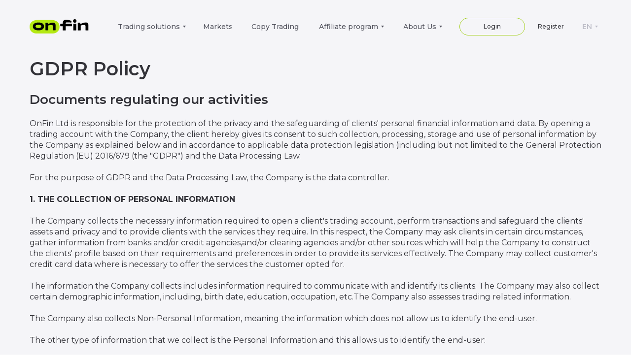

--- FILE ---
content_type: text/html; charset=utf-8
request_url: https://onfin.io/gdprpolicy
body_size: 61340
content:
<!DOCTYPE html> <html> <head> <meta charset="utf-8" /> <meta http-equiv="Content-Type" content="text/html; charset=utf-8" /> <meta name="viewport" content="width=device-width, initial-scale=1.0" /> <!--metatextblock--> <title>GDPR Policy | OnFin</title> <meta property="og:url" content="https://onfin.io/gdprpolicy" /> <meta property="og:title" content="GDPR Policy | OnFin" /> <meta property="og:description" content="" /> <meta property="og:type" content="website" /> <link rel="canonical" href="https://onfin.io/gdprpolicy"> <!--/metatextblock--> <meta name="format-detection" content="telephone=no" /> <meta http-equiv="x-dns-prefetch-control" content="on"> <link rel="dns-prefetch" href="https://ws.tildacdn.com">  <link rel="shortcut icon" href="images/tild3733-3765-4232-b530-636665383338__favicon_2.ico" type="image/x-icon" /> <!-- Assets --> <script src="https://neo.tildacdn.com/js/tilda-fallback-1.0.min.js" async charset="utf-8"></script> <link rel="stylesheet" href="css/tilda-grid-3.0.min.css" type="text/css" media="all" onerror="this.loaderr='y';"/> <link rel="stylesheet" href="css/tilda-blocks-page59108875.min.css?t=1768561858" type="text/css" media="all" onerror="this.loaderr='y';" /> <link rel="preconnect" href="https://fonts.gstatic.com"> <link href="https://fonts.googleapis.com/css2?family=Montserrat:wght@100..900&family=Unbounded:wght@300;400;500;600;700&subset=latin,cyrillic&display=swap" rel="stylesheet"> <link rel="stylesheet" href="css/tilda-animation-2.0.min.css" type="text/css" media="all" onerror="this.loaderr='y';" /> <link rel="stylesheet" href="css/tilda-menusub-1.0.min.css" type="text/css" media="print" onload="this.media='all';" onerror="this.loaderr='y';" /> <noscript><link rel="stylesheet" href="css/tilda-menusub-1.0.min.css" type="text/css" media="all" /></noscript> <link rel="stylesheet" href="css/tilda-menu-widgeticons-1.0.min.css" type="text/css" media="all" onerror="this.loaderr='y';" /> <link rel="stylesheet" href="css/tilda-popup-1.1.min.css" type="text/css" media="print" onload="this.media='all';" onerror="this.loaderr='y';" /> <noscript><link rel="stylesheet" href="css/tilda-popup-1.1.min.css" type="text/css" media="all" /></noscript> <script nomodule src="js/tilda-polyfill-1.0.min.js" charset="utf-8"></script> <script type="text/javascript">function t_onReady(func) {if(document.readyState!='loading') {func();} else {document.addEventListener('DOMContentLoaded',func);}}
function t_onFuncLoad(funcName,okFunc,time) {if(typeof window[funcName]==='function') {okFunc();} else {setTimeout(function() {t_onFuncLoad(funcName,okFunc,time);},(time||100));}}function t396_initialScale(t){var e=document.getElementById("rec"+t);if(e){var i=e.querySelector(".t396__artboard");if(i){window.tn_scale_initial_window_width||(window.tn_scale_initial_window_width=document.documentElement.clientWidth);var a=window.tn_scale_initial_window_width,r=[],n,l=i.getAttribute("data-artboard-screens");if(l){l=l.split(",");for(var o=0;o<l.length;o++)r[o]=parseInt(l[o],10)}else r=[320,480,640,960,1200];for(var o=0;o<r.length;o++){var d=r[o];a>=d&&(n=d)}var _="edit"===window.allrecords.getAttribute("data-tilda-mode"),c="center"===t396_getFieldValue(i,"valign",n,r),s="grid"===t396_getFieldValue(i,"upscale",n,r),w=t396_getFieldValue(i,"height_vh",n,r),g=t396_getFieldValue(i,"height",n,r),u=!!window.opr&&!!window.opr.addons||!!window.opera||-1!==navigator.userAgent.indexOf(" OPR/");if(!_&&c&&!s&&!w&&g&&!u){var h=parseFloat((a/n).toFixed(3)),f=[i,i.querySelector(".t396__carrier"),i.querySelector(".t396__filter")],v=Math.floor(parseInt(g,10)*h)+"px",p;i.style.setProperty("--initial-scale-height",v);for(var o=0;o<f.length;o++)f[o].style.setProperty("height","var(--initial-scale-height)");t396_scaleInitial__getElementsToScale(i).forEach((function(t){t.style.zoom=h}))}}}}function t396_scaleInitial__getElementsToScale(t){return t?Array.prototype.slice.call(t.children).filter((function(t){return t&&(t.classList.contains("t396__elem")||t.classList.contains("t396__group"))})):[]}function t396_getFieldValue(t,e,i,a){var r,n=a[a.length-1];if(!(r=i===n?t.getAttribute("data-artboard-"+e):t.getAttribute("data-artboard-"+e+"-res-"+i)))for(var l=0;l<a.length;l++){var o=a[l];if(!(o<=i)&&(r=o===n?t.getAttribute("data-artboard-"+e):t.getAttribute("data-artboard-"+e+"-res-"+o)))break}return r}window.TN_SCALE_INITIAL_VER="1.0",window.tn_scale_initial_window_width=null;</script> <script src="js/jquery-1.10.2.min.js" charset="utf-8" onerror="this.loaderr='y';"></script> <script src="js/tilda-scripts-3.0.min.js" charset="utf-8" defer onerror="this.loaderr='y';"></script> <script src="js/tilda-blocks-page59108875.min.js?t=1768561858" charset="utf-8" async onerror="this.loaderr='y';"></script> <script src="js/lazyload-1.3.min.export.js" charset="utf-8" async onerror="this.loaderr='y';"></script> <script src="js/tilda-animation-2.0.min.js" charset="utf-8" async onerror="this.loaderr='y';"></script> <script src="js/tilda-zero-1.1.min.js" charset="utf-8" async onerror="this.loaderr='y';"></script> <script src="js/tilda-submenublocks-1.0.min.js" charset="utf-8" async onerror="this.loaderr='y';"></script> <script src="js/tilda-menusub-1.0.min.js" charset="utf-8" async onerror="this.loaderr='y';"></script> <script src="js/tilda-menu-1.0.min.js" charset="utf-8" async onerror="this.loaderr='y';"></script> <script src="js/tilda-menu-widgeticons-1.0.min.js" charset="utf-8" async onerror="this.loaderr='y';"></script> <script src="js/tilda-popup-1.0.min.js" charset="utf-8" async onerror="this.loaderr='y';"></script> <script src="js/tilda-animation-sbs-1.0.min.js" charset="utf-8" async onerror="this.loaderr='y';"></script> <script src="js/tilda-zero-scale-1.0.min.js" charset="utf-8" async onerror="this.loaderr='y';"></script> <script src="js/tilda-skiplink-1.0.min.js" charset="utf-8" async onerror="this.loaderr='y';"></script> <script src="js/tilda-events-1.0.min.js" charset="utf-8" async onerror="this.loaderr='y';"></script> <!-- nominify begin --><!-- 
<link rel="stylesheet" href="https://lib.fxmaster.tech/rram-data/css/styles.css"> <link rel="stylesheet" href="https://unpkg.com/swiper@7/swiper-bundle.min.css"/> <script src="https://unpkg.com/swiper@7/swiper-bundle.min.js"></script> <script src="https://lib.fxmaster.tech/rram-data/js/highcharts.js"></script> <script src="https://lib.fxmaster.tech/rram-data/js/main.js"></script> <script>
  const RD_CDN_URL = 'https://lib.fxmaster.tech'
  const RD_LANG= 'tr'
  const RD_API_URL = 'https://tr.ecn-broker.am/ramm'
  const RD_MORE_LINK_CAROUSEL = 'https://client.ecn.broker/#/dashboard/accounts/ramm'
  const RD_MORE_LINK_TABLE = 'https://client.ecn.broker/#/dashboard/accounts/ramm'
</script>
--> <!-- Google tag (gtag.js) --> <script async src="https://www.googletagmanager.com/gtag/js?id=G-4PQQQ9BX7T"></script> <script>
  window.dataLayer = window.dataLayer || [];
  function gtag(){dataLayer.push(arguments);}
  gtag('js', new Date());

  gtag('config', 'G-4PQQQ9BX7T');
</script> <!-- Google tag (gtag.js) --> <script async src="https://www.googletagmanager.com/gtag/js?id=G-RXZ5J6BWDW"></script> <script>
  window.dataLayer = window.dataLayer || [];
  function gtag(){dataLayer.push(arguments);}
  gtag('js', new Date());

  gtag('config', 'G-RXZ5J6BWDW');
</script> <!-- Google Tag Manager --> <script>(function(w,d,s,l,i){w[l]=w[l]||[];w[l].push({'gtm.start':
new Date().getTime(),event:'gtm.js'});var f=d.getElementsByTagName(s)[0],
j=d.createElement(s),dl=l!='dataLayer'?'&l='+l:'';j.async=true;j.src=
'https://www.googletagmanager.com/gtm.js?id='+i+dl;f.parentNode.insertBefore(j,f);
})(window,document,'script','dataLayer','GTM-5GH8ZJ6K');</script> <!-- End Google Tag Manager --> <script id="e_onfinio" src="https://admaxium.com/scripts/e_onfinio.js" async></script> <link rel="alternate" hreflang="en" href="https://onfin.io/" /> <link rel="alternate" hreflang="vi" href="https://vietnam.onfin.io/" /> <link rel="alternate" hreflang="id" href="https://indonesia.onfin.io/" /> <link rel="alternate" hreflang="ms" href="https://malaysia.onfin.io/" /> <link rel="alternate" hreflang="x-default" href="https://onfin.io/" /> <!-- nominify end --><script type="text/javascript">window.dataLayer=window.dataLayer||[];</script> <!-- Google Tag Manager --> <script type="text/javascript">(function(w,d,s,l,i){w[l]=w[l]||[];w[l].push({'gtm.start':new Date().getTime(),event:'gtm.js'});var f=d.getElementsByTagName(s)[0],j=d.createElement(s),dl=l!='dataLayer'?'&l='+l:'';j.async=true;j.src='https://www.googletagmanager.com/gtm.js?id='+i+dl;f.parentNode.insertBefore(j,f);})(window,document,'script','dataLayer','GTM-TN4V3XGQ');</script> <!-- End Google Tag Manager --> <script type="text/javascript">(function() {if((/bot|google|yandex|baidu|bing|msn|duckduckbot|teoma|slurp|crawler|spider|robot|crawling|facebook/i.test(navigator.userAgent))===false&&typeof(sessionStorage)!='undefined'&&sessionStorage.getItem('visited')!=='y'&&document.visibilityState){var style=document.createElement('style');style.type='text/css';style.innerHTML='@media screen and (min-width: 980px) {.t-records {opacity: 0;}.t-records_animated {-webkit-transition: opacity ease-in-out .2s;-moz-transition: opacity ease-in-out .2s;-o-transition: opacity ease-in-out .2s;transition: opacity ease-in-out .2s;}.t-records.t-records_visible {opacity: 1;}}';document.getElementsByTagName('head')[0].appendChild(style);function t_setvisRecs(){var alr=document.querySelectorAll('.t-records');Array.prototype.forEach.call(alr,function(el) {el.classList.add("t-records_animated");});setTimeout(function() {Array.prototype.forEach.call(alr,function(el) {el.classList.add("t-records_visible");});sessionStorage.setItem("visited","y");},400);}
document.addEventListener('DOMContentLoaded',t_setvisRecs);}})();</script></head> <body class="t-body" style="margin:0;"> <!--allrecords--> <div id="allrecords" data-tilda-export="yes" class="t-records" data-hook="blocks-collection-content-node" data-tilda-project-id="9275085" data-tilda-page-id="59108875" data-tilda-page-alias="gdprpolicy" data-tilda-formskey="b3347f30a96e76332c3be10589275085" data-tilda-cookie="no" data-tilda-lazy="yes" data-tilda-root-zone="com" data-tilda-project-headcode="yes" data-tilda-project-country="RU"> <!--header--> <header id="t-header" class="t-records" data-hook="blocks-collection-content-node" data-tilda-project-id="9275085" data-tilda-page-id="58737233" data-tilda-formskey="b3347f30a96e76332c3be10589275085" data-tilda-cookie="no" data-tilda-lazy="yes" data-tilda-root-zone="com" data-tilda-project-headcode="yes" data-tilda-project-country="RU"> <div id="rec1792318741" class="r t-rec" style=" " data-animationappear="off" data-record-type="131"> <!-- T123 --> <div class="t123"> <div class="t-container_100 "> <div class="t-width t-width_100 "> <!-- nominify begin --> <!-- Google Tag Manager (noscript) --> <noscript><iframe src="https://www.googletagmanager.com/ns.html?id=GTM-5GH8ZJ6K"
height="0" width="0" style="display:none;visibility:hidden"></iframe></noscript> <!-- End Google Tag Manager (noscript) --> <!-- nominify end --> </div> </div> </div> </div> <div id="rec829590287" class="r t-rec" style=" " data-animationappear="off" data-record-type="396"> <!-- T396 --> <style>#rec829590287 .t396__artboard {height:100px;background-color:#f5f5f8;}#rec829590287 .t396__filter {height:100px;}#rec829590287 .t396__carrier{height:100px;background-position:center center;background-attachment:scroll;background-size:cover;background-repeat:no-repeat;}@media screen and (max-width:1199px) {#rec829590287 .t396__artboard,#rec829590287 .t396__filter,#rec829590287 .t396__carrier {height:80px;}#rec829590287 .t396__filter {}#rec829590287 .t396__carrier {background-attachment:scroll;}}@media screen and (max-width:767px) {#rec829590287 .t396__artboard,#rec829590287 .t396__filter,#rec829590287 .t396__carrier {height:60px;}#rec829590287 .t396__filter {}#rec829590287 .t396__carrier {background-attachment:scroll;}}#rec829590287 .tn-elem[data-elem-id="1731791251583"]{color:#54555f;text-align:left;z-index:3;top:43px;;left:calc(50% - 600px + 199px);;width:140px;height:22px;}#rec829590287 .tn-elem[data-elem-id="1731791251583"] .tn-atom{color:#54555f;font-size:14px;font-family:'Montserrat',Arial,sans-serif;line-height:1.55;font-weight:500;border-radius:30px 30px 30px 30px;background-position:center center;--t396-speedhover:0.2s;transition:background-color var(--t396-speedhover,0s) ease-in-out,color var(--t396-speedhover,0s) ease-in-out,border-color var(--t396-speedhover,0s) ease-in-out,box-shadow var(--t396-shadowshoverspeed,0.2s) ease-in-out;position:relative;z-index:1;background-color:var(--t396-bgcolor-color,transparent);background-image:var(--t396-bgcolor-image,none);-webkit-box-pack:start;-ms-flex-pack:start;justify-content:flex-start;}#rec829590287 .tn-elem[data-elem-id="1731791251583"] .tn-atom::after{content:'';position:absolute;width:100%;height:100%;left:0;top:0;box-sizing:border-box;background-origin:border-box;background-clip:border-box;pointer-events:none;transition:opacity var(--t396-speedhover,0s) ease-in-out;;z-index:-1;opacity:0;background-color:var(--t396-bgcolor-hover-color,var(--t396-bgcolor-color,transparent));background-image:var(--t396-bgcolor-hover-image,var(--t396-bgcolor-image,none));}#rec829590287 .tn-elem[data-elem-id="1731791251583"] .tn-atom .tn-atom__button-content{column-gap:10px;padding:0px 0px 0px 0px;}#rec829590287 .tn-elem[data-elem-id="1731791251583"] .tn-atom .tn-atom__button-text{transition:color var(--t396-speedhover,0s) ease-in-out;color:#54555f;}#rec829590287 .tn-elem[data-elem-id="1731791251583"] .tn-atom .tn-atom__button-border::before{display:none;}#rec829590287 .tn-elem[data-elem-id="1731791251583"] .tn-atom .tn-atom__button-border::after{display:none;}@media (hover),(min-width:0\0){#rec829590287 .tn-elem[data-elem-id="1731791251583"] .tn-atom:hover::after{opacity:1;}}@media (hover),(min-width:0\0){#rec829590287 .tn-elem[data-elem-id="1731791251583"] .tn-atom:hover{color:#b4e913;}#rec829590287 .tn-elem[data-elem-id="1731791251583"] .tn-atom:hover .tn-atom__button-text{color:#b4e913;}}@media screen and (max-width:1199px){#rec829590287 .tn-elem[data-elem-id="1731791251583"]{display:block;top:-96px;;left:calc(50% - 384px + -68px);;height:auto;}#rec829590287 .tn-elem[data-elem-id="1731791251583"] .tn-atom .tn-atom__button-border::before{display:none;}#rec829590287 .tn-elem[data-elem-id="1731791251583"] .tn-atom .tn-atom__button-border::after{display:none;}}@media screen and (max-width:767px){#rec829590287 .tn-elem[data-elem-id="1731791251583"]{display:block;height:auto;}#rec829590287 .tn-elem[data-elem-id="1731791251583"] .tn-atom .tn-atom__button-border::before{display:none;}#rec829590287 .tn-elem[data-elem-id="1731791251583"] .tn-atom .tn-atom__button-border::after{display:none;}}#rec829590287 .tn-elem[data-elem-id="1731792726238"]{color:#54555f;text-align:left;z-index:3;top:43px;;left:calc(50% - 600px + 373px);;width:57px;height:22px;}#rec829590287 .tn-elem[data-elem-id="1731792726238"] .tn-atom{color:#54555f;font-size:14px;font-family:'Montserrat',Arial,sans-serif;line-height:1.55;font-weight:500;border-radius:30px 30px 30px 30px;background-position:center center;--t396-speedhover:0.2s;transition:background-color var(--t396-speedhover,0s) ease-in-out,color var(--t396-speedhover,0s) ease-in-out,border-color var(--t396-speedhover,0s) ease-in-out,box-shadow var(--t396-shadowshoverspeed,0.2s) ease-in-out;position:relative;z-index:1;background-color:var(--t396-bgcolor-color,transparent);background-image:var(--t396-bgcolor-image,none);-webkit-box-pack:start;-ms-flex-pack:start;justify-content:flex-start;}#rec829590287 .tn-elem[data-elem-id="1731792726238"] .tn-atom::after{content:'';position:absolute;width:100%;height:100%;left:0;top:0;box-sizing:border-box;background-origin:border-box;background-clip:border-box;pointer-events:none;transition:opacity var(--t396-speedhover,0s) ease-in-out;;z-index:-1;opacity:0;background-color:var(--t396-bgcolor-hover-color,var(--t396-bgcolor-color,transparent));background-image:var(--t396-bgcolor-hover-image,var(--t396-bgcolor-image,none));}#rec829590287 .tn-elem[data-elem-id="1731792726238"] .tn-atom .tn-atom__button-content{column-gap:10px;padding:0px 0px 0px 0px;}#rec829590287 .tn-elem[data-elem-id="1731792726238"] .tn-atom .tn-atom__button-text{transition:color var(--t396-speedhover,0s) ease-in-out;color:#54555f;}#rec829590287 .tn-elem[data-elem-id="1731792726238"] .tn-atom .tn-atom__button-border::before{display:none;}#rec829590287 .tn-elem[data-elem-id="1731792726238"] .tn-atom .tn-atom__button-border::after{display:none;}@media (hover),(min-width:0\0){#rec829590287 .tn-elem[data-elem-id="1731792726238"] .tn-atom:hover::after{opacity:1;}}@media (hover),(min-width:0\0){#rec829590287 .tn-elem[data-elem-id="1731792726238"] .tn-atom:hover{color:#b4e913;}#rec829590287 .tn-elem[data-elem-id="1731792726238"] .tn-atom:hover .tn-atom__button-text{color:#b4e913;}}@media screen and (max-width:1199px){#rec829590287 .tn-elem[data-elem-id="1731792726238"]{display:block;top:-96px;;left:calc(50% - 384px + 138px);;height:auto;}#rec829590287 .tn-elem[data-elem-id="1731792726238"] .tn-atom .tn-atom__button-border::before{display:none;}#rec829590287 .tn-elem[data-elem-id="1731792726238"] .tn-atom .tn-atom__button-border::after{display:none;}}@media screen and (max-width:767px){#rec829590287 .tn-elem[data-elem-id="1731792726238"]{display:block;height:auto;}#rec829590287 .tn-elem[data-elem-id="1731792726238"] .tn-atom .tn-atom__button-border::before{display:none;}#rec829590287 .tn-elem[data-elem-id="1731792726238"] .tn-atom .tn-atom__button-border::after{display:none;}}#rec829590287 .tn-elem[data-elem-id="1731792738955"]{color:#54555f;text-align:left;z-index:3;top:43px;;left:calc(50% - 600px + 470px);;width:100px;height:22px;}#rec829590287 .tn-elem[data-elem-id="1731792738955"] .tn-atom{color:#54555f;font-size:14px;font-family:'Montserrat',Arial,sans-serif;line-height:1.55;font-weight:500;border-radius:30px 30px 30px 30px;background-position:center center;--t396-speedhover:0.2s;transition:background-color var(--t396-speedhover,0s) ease-in-out,color var(--t396-speedhover,0s) ease-in-out,border-color var(--t396-speedhover,0s) ease-in-out,box-shadow var(--t396-shadowshoverspeed,0.2s) ease-in-out;position:relative;z-index:1;background-color:var(--t396-bgcolor-color,transparent);background-image:var(--t396-bgcolor-image,none);-webkit-box-pack:start;-ms-flex-pack:start;justify-content:flex-start;}#rec829590287 .tn-elem[data-elem-id="1731792738955"] .tn-atom::after{content:'';position:absolute;width:100%;height:100%;left:0;top:0;box-sizing:border-box;background-origin:border-box;background-clip:border-box;pointer-events:none;transition:opacity var(--t396-speedhover,0s) ease-in-out;;z-index:-1;opacity:0;background-color:var(--t396-bgcolor-hover-color,var(--t396-bgcolor-color,transparent));background-image:var(--t396-bgcolor-hover-image,var(--t396-bgcolor-image,none));}#rec829590287 .tn-elem[data-elem-id="1731792738955"] .tn-atom .tn-atom__button-content{column-gap:10px;padding:0px 0px 0px 0px;}#rec829590287 .tn-elem[data-elem-id="1731792738955"] .tn-atom .tn-atom__button-text{transition:color var(--t396-speedhover,0s) ease-in-out;color:#54555f;}#rec829590287 .tn-elem[data-elem-id="1731792738955"] .tn-atom .tn-atom__button-border::before{display:none;}#rec829590287 .tn-elem[data-elem-id="1731792738955"] .tn-atom .tn-atom__button-border::after{display:none;}@media (hover),(min-width:0\0){#rec829590287 .tn-elem[data-elem-id="1731792738955"] .tn-atom:hover::after{opacity:1;}}@media (hover),(min-width:0\0){#rec829590287 .tn-elem[data-elem-id="1731792738955"] .tn-atom:hover{color:#b4e913;}#rec829590287 .tn-elem[data-elem-id="1731792738955"] .tn-atom:hover .tn-atom__button-text{color:#b4e913;}}@media screen and (max-width:1199px){#rec829590287 .tn-elem[data-elem-id="1731792738955"]{display:block;top:-96px;;left:calc(50% - 384px + 233px);;height:auto;}#rec829590287 .tn-elem[data-elem-id="1731792738955"] .tn-atom .tn-atom__button-border::before{display:none;}#rec829590287 .tn-elem[data-elem-id="1731792738955"] .tn-atom .tn-atom__button-border::after{display:none;}}@media screen and (max-width:767px){#rec829590287 .tn-elem[data-elem-id="1731792738955"]{display:block;height:auto;}#rec829590287 .tn-elem[data-elem-id="1731792738955"] .tn-atom .tn-atom__button-border::before{display:none;}#rec829590287 .tn-elem[data-elem-id="1731792738955"] .tn-atom .tn-atom__button-border::after{display:none;}}#rec829590287 .tn-elem[data-elem-id="1731792745048"]{color:#54555f;text-align:left;z-index:3;top:43px;;left:calc(50% - 600px + 607px);;width:134px;height:22px;}#rec829590287 .tn-elem[data-elem-id="1731792745048"] .tn-atom{color:#54555f;font-size:14px;font-family:'Montserrat',Arial,sans-serif;line-height:1.55;font-weight:500;border-radius:30px 30px 30px 30px;background-position:center center;--t396-speedhover:0.2s;transition:background-color var(--t396-speedhover,0s) ease-in-out,color var(--t396-speedhover,0s) ease-in-out,border-color var(--t396-speedhover,0s) ease-in-out,box-shadow var(--t396-shadowshoverspeed,0.2s) ease-in-out;position:relative;z-index:1;background-color:var(--t396-bgcolor-color,transparent);background-image:var(--t396-bgcolor-image,none);-webkit-box-pack:start;-ms-flex-pack:start;justify-content:flex-start;}#rec829590287 .tn-elem[data-elem-id="1731792745048"] .tn-atom::after{content:'';position:absolute;width:100%;height:100%;left:0;top:0;box-sizing:border-box;background-origin:border-box;background-clip:border-box;pointer-events:none;transition:opacity var(--t396-speedhover,0s) ease-in-out;;z-index:-1;opacity:0;background-color:var(--t396-bgcolor-hover-color,var(--t396-bgcolor-color,transparent));background-image:var(--t396-bgcolor-hover-image,var(--t396-bgcolor-image,none));}#rec829590287 .tn-elem[data-elem-id="1731792745048"] .tn-atom .tn-atom__button-content{column-gap:10px;padding:0px 0px 0px 0px;}#rec829590287 .tn-elem[data-elem-id="1731792745048"] .tn-atom .tn-atom__button-text{transition:color var(--t396-speedhover,0s) ease-in-out;color:#54555f;}#rec829590287 .tn-elem[data-elem-id="1731792745048"] .tn-atom .tn-atom__button-border::before{display:none;}#rec829590287 .tn-elem[data-elem-id="1731792745048"] .tn-atom .tn-atom__button-border::after{display:none;}@media (hover),(min-width:0\0){#rec829590287 .tn-elem[data-elem-id="1731792745048"] .tn-atom:hover::after{opacity:1;}}@media (hover),(min-width:0\0){#rec829590287 .tn-elem[data-elem-id="1731792745048"] .tn-atom:hover{color:#b4e913;}#rec829590287 .tn-elem[data-elem-id="1731792745048"] .tn-atom:hover .tn-atom__button-text{color:#b4e913;}}@media screen and (max-width:1199px){#rec829590287 .tn-elem[data-elem-id="1731792745048"]{display:block;top:-96px;;left:calc(50% - 384px + 367px);;height:auto;}#rec829590287 .tn-elem[data-elem-id="1731792745048"] .tn-atom .tn-atom__button-border::before{display:none;}#rec829590287 .tn-elem[data-elem-id="1731792745048"] .tn-atom .tn-atom__button-border::after{display:none;}}@media screen and (max-width:767px){#rec829590287 .tn-elem[data-elem-id="1731792745048"]{display:block;height:auto;}#rec829590287 .tn-elem[data-elem-id="1731792745048"] .tn-atom .tn-atom__button-border::before{display:none;}#rec829590287 .tn-elem[data-elem-id="1731792745048"] .tn-atom .tn-atom__button-border::after{display:none;}}#rec829590287 .tn-elem[data-elem-id="1731793496826"]{color:#54555f;text-align:left;z-index:3;top:43px;;left:calc(50% - 600px + 778px);;width:80px;height:22px;}#rec829590287 .tn-elem[data-elem-id="1731793496826"] .tn-atom{color:#54555f;font-size:14px;font-family:'Montserrat',Arial,sans-serif;line-height:1.55;font-weight:500;border-radius:30px 30px 30px 30px;background-position:center center;--t396-speedhover:0.2s;transition:background-color var(--t396-speedhover,0s) ease-in-out,color var(--t396-speedhover,0s) ease-in-out,border-color var(--t396-speedhover,0s) ease-in-out,box-shadow var(--t396-shadowshoverspeed,0.2s) ease-in-out;position:relative;z-index:1;background-color:var(--t396-bgcolor-color,transparent);background-image:var(--t396-bgcolor-image,none);-webkit-box-pack:start;-ms-flex-pack:start;justify-content:flex-start;}#rec829590287 .tn-elem[data-elem-id="1731793496826"] .tn-atom::after{content:'';position:absolute;width:100%;height:100%;left:0;top:0;box-sizing:border-box;background-origin:border-box;background-clip:border-box;pointer-events:none;transition:opacity var(--t396-speedhover,0s) ease-in-out;;z-index:-1;opacity:0;background-color:var(--t396-bgcolor-hover-color,var(--t396-bgcolor-color,transparent));background-image:var(--t396-bgcolor-hover-image,var(--t396-bgcolor-image,none));}#rec829590287 .tn-elem[data-elem-id="1731793496826"] .tn-atom .tn-atom__button-content{column-gap:10px;padding:0px 0px 0px 0px;}#rec829590287 .tn-elem[data-elem-id="1731793496826"] .tn-atom .tn-atom__button-text{transition:color var(--t396-speedhover,0s) ease-in-out;color:#54555f;}#rec829590287 .tn-elem[data-elem-id="1731793496826"] .tn-atom .tn-atom__button-border::before{display:none;}#rec829590287 .tn-elem[data-elem-id="1731793496826"] .tn-atom .tn-atom__button-border::after{display:none;}@media (hover),(min-width:0\0){#rec829590287 .tn-elem[data-elem-id="1731793496826"] .tn-atom:hover::after{opacity:1;}}@media (hover),(min-width:0\0){#rec829590287 .tn-elem[data-elem-id="1731793496826"] .tn-atom:hover{color:#b4e913;}#rec829590287 .tn-elem[data-elem-id="1731793496826"] .tn-atom:hover .tn-atom__button-text{color:#b4e913;}}@media screen and (max-width:1199px){#rec829590287 .tn-elem[data-elem-id="1731793496826"]{display:block;top:-96px;;left:calc(50% - 384px + 511px);;height:auto;}#rec829590287 .tn-elem[data-elem-id="1731793496826"] .tn-atom .tn-atom__button-border::before{display:none;}#rec829590287 .tn-elem[data-elem-id="1731793496826"] .tn-atom .tn-atom__button-border::after{display:none;}}@media screen and (max-width:767px){#rec829590287 .tn-elem[data-elem-id="1731793496826"]{display:block;height:auto;}#rec829590287 .tn-elem[data-elem-id="1731793496826"] .tn-atom .tn-atom__button-border::before{display:none;}#rec829590287 .tn-elem[data-elem-id="1731793496826"] .tn-atom .tn-atom__button-border::after{display:none;}}#rec829590287 .tn-elem[data-elem-id="1731791117429"]{z-index:3;top:39px;;left:calc(50% - 600px + 20px);;width:120px;height:auto;}#rec829590287 .tn-elem[data-elem-id="1731791117429"] .tn-atom{border-radius:0px 0px 0px 0px;background-position:center center;border-width:var(--t396-borderwidth,0);border-style:var(--t396-borderstyle,solid);border-color:var(--t396-bordercolor,transparent);transition:background-color var(--t396-speedhover,0s) ease-in-out,color var(--t396-speedhover,0s) ease-in-out,border-color var(--t396-speedhover,0s) ease-in-out,box-shadow var(--t396-shadowshoverspeed,0.2s) ease-in-out;}#rec829590287 .tn-elem[data-elem-id="1731791117429"] .tn-atom__img{border-radius:0px 0px 0px 0px;object-position:center center;}@media screen and (max-width:1199px){#rec829590287 .tn-elem[data-elem-id="1731791117429"]{display:table;top:26px;;left:calc(50% - 384px + 20px);;height:auto;}}@media screen and (max-width:767px){#rec829590287 .tn-elem[data-elem-id="1731791117429"]{display:table;top:18px;;left:calc(50% - 190px + 20px);;width:100px;height:auto;}}#rec829590287 .tn-elem[data-elem-id="1731792706903"]{color:#bdbdc7;text-align:center;z-index:3;top:43px;;left:calc(50% - 600px + 1127px);;width:53px;height:22px;}#rec829590287 .tn-elem[data-elem-id="1731792706903"] .tn-atom{color:#bdbdc7;font-size:14px;font-family:'Montserrat',Arial,sans-serif;line-height:1.55;font-weight:600;border-radius:30px 30px 30px 30px;background-position:center center;--t396-speedhover:0.2s;transition:background-color var(--t396-speedhover,0s) ease-in-out,color var(--t396-speedhover,0s) ease-in-out,border-color var(--t396-speedhover,0s) ease-in-out,box-shadow var(--t396-shadowshoverspeed,0.2s) ease-in-out;position:relative;z-index:1;background-color:var(--t396-bgcolor-color,transparent);background-image:var(--t396-bgcolor-image,none);-webkit-box-pack:center;-ms-flex-pack:center;justify-content:center;}#rec829590287 .tn-elem[data-elem-id="1731792706903"] .tn-atom::after{content:'';position:absolute;width:100%;height:100%;left:0;top:0;box-sizing:border-box;background-origin:border-box;background-clip:border-box;pointer-events:none;transition:opacity var(--t396-speedhover,0s) ease-in-out;;z-index:-1;opacity:0;background-color:var(--t396-bgcolor-hover-color,var(--t396-bgcolor-color,transparent));background-image:var(--t396-bgcolor-hover-image,var(--t396-bgcolor-image,none));}#rec829590287 .tn-elem[data-elem-id="1731792706903"] .tn-atom .tn-atom__button-content{column-gap:10px;padding:0px 0px 0px 0px;}#rec829590287 .tn-elem[data-elem-id="1731792706903"] .tn-atom .tn-atom__button-text{transition:color var(--t396-speedhover,0s) ease-in-out;color:#bdbdc7;}#rec829590287 .tn-elem[data-elem-id="1731792706903"] .tn-atom .tn-atom__button-border::before{display:none;}#rec829590287 .tn-elem[data-elem-id="1731792706903"] .tn-atom .tn-atom__button-border::after{display:none;}@media (hover),(min-width:0\0){#rec829590287 .tn-elem[data-elem-id="1731792706903"] .tn-atom:hover::after{opacity:1;}}@media (hover),(min-width:0\0){#rec829590287 .tn-elem[data-elem-id="1731792706903"] .tn-atom:hover{color:#323238;}#rec829590287 .tn-elem[data-elem-id="1731792706903"] .tn-atom:hover .tn-atom__button-text{color:#323238;}}@media screen and (max-width:1199px){#rec829590287 .tn-elem[data-elem-id="1731792706903"]{display:block;top:29px;;left:calc(50% - 384px + 646px);;height:auto;}#rec829590287 .tn-elem[data-elem-id="1731792706903"] .tn-atom .tn-atom__button-border::before{display:none;}#rec829590287 .tn-elem[data-elem-id="1731792706903"] .tn-atom .tn-atom__button-border::after{display:none;}}@media screen and (max-width:767px){#rec829590287 .tn-elem[data-elem-id="1731792706903"]{display:block;top:19px;;left:calc(50% - 190px + 263px);;height:auto;}#rec829590287 .tn-elem[data-elem-id="1731792706903"] .tn-atom .tn-atom__button-border::before{display:none;}#rec829590287 .tn-elem[data-elem-id="1731792706903"] .tn-atom .tn-atom__button-border::after{display:none;}}#rec829590287 .tn-elem[data-elem-id="1731792916517"]{color:#323238;text-align:center;z-index:3;top:36px;;left:calc(50% - 600px + 1031px);;width:93px;height:36px;}#rec829590287 .tn-elem[data-elem-id="1731792916517"] .tn-atom{color:#323238;font-size:12px;font-family:'Montserrat',Arial,sans-serif;line-height:1.55;font-weight:500;border-radius:50px 50px 50px 50px;background-position:center center;--t396-borderwidth:1px;--t396-speedhover:0.2s;transition:background-color var(--t396-speedhover,0s) ease-in-out,color var(--t396-speedhover,0s) ease-in-out,border-color var(--t396-speedhover,0s) ease-in-out,box-shadow var(--t396-shadowshoverspeed,0.2s) ease-in-out;position:relative;z-index:1;background-color:var(--t396-bgcolor-color,transparent);background-image:var(--t396-bgcolor-image,none);--t396-bgcolor-hover-color:#b4e913;--t396-bgcolor-hover-image:none;--t396-bordercolor-hover:#b4e913;-webkit-box-pack:center;-ms-flex-pack:center;justify-content:center;padding:0;border-width:var(--t396-borderwidth,0);border-style:var(--t396-borderstyle,solid);border-color:var(--t396-bordercolor,transparent);}#rec829590287 .tn-elem[data-elem-id="1731792916517"] .tn-atom::after{content:'';position:absolute;width:100%;height:100%;left:0;top:0;box-sizing:border-box;background-origin:border-box;background-clip:border-box;pointer-events:none;transition:opacity var(--t396-speedhover,0s) ease-in-out;;z-index:-1;opacity:0;background-color:var(--t396-bgcolor-hover-color,var(--t396-bgcolor-color,transparent));background-image:var(--t396-bgcolor-hover-image,var(--t396-bgcolor-image,none));}#rec829590287 .tn-elem[data-elem-id="1731792916517"] .tn-atom .tn-atom__button-content{column-gap:10px;padding:0px 0px 0px 0px;}#rec829590287 .tn-elem[data-elem-id="1731792916517"] .tn-atom .tn-atom__button-text{transition:color var(--t396-speedhover,0s) ease-in-out;color:#323238;}#rec829590287 .tn-elem[data-elem-id="1731792916517"] .tn-atom .tn-atom__button-border::before{display:none;}#rec829590287 .tn-elem[data-elem-id="1731792916517"] .tn-atom .tn-atom__button-border::after{display:none;}@media (hover),(min-width:0\0){#rec829590287 .tn-elem[data-elem-id="1731792916517"] .tn-atom:hover::after{opacity:1;}}@media (hover),(min-width:0\0){#rec829590287 .tn-elem[data-elem-id="1731792916517"] .tn-atom:hover{border-style:var(--t396-borderstyle,solid);border-color:var(--t396-bordercolor-hover,var(--t396-bordercolor,transparent));}}@media screen and (max-width:1199px){#rec829590287 .tn-elem[data-elem-id="1731792916517"]{display:block;top:-103px;;left:calc(50% - 384px + 722px);;height:auto;}#rec829590287 .tn-elem[data-elem-id="1731792916517"] .tn-atom .tn-atom__button-border::before{display:none;}#rec829590287 .tn-elem[data-elem-id="1731792916517"] .tn-atom .tn-atom__button-border::after{display:none;}#rec829590287 .tn-elem[data-elem-id="1731792916517"] .tn-atom{padding:0;border-width:var(--t396-borderwidth,0);border-style:var(--t396-borderstyle,solid);border-color:var(--t396-bordercolor,transparent);}@media (hover),(min-width:0\0){#rec829590287 .tn-elem[data-elem-id="1731792916517"] .tn-atom:hover{border-style:var(--t396-borderstyle,solid);border-color:var(--t396-bordercolor-hover,var(--t396-bordercolor,transparent));}}}@media screen and (max-width:767px){#rec829590287 .tn-elem[data-elem-id="1731792916517"]{display:block;height:auto;}#rec829590287 .tn-elem[data-elem-id="1731792916517"] .tn-atom .tn-atom__button-border::before{display:none;}#rec829590287 .tn-elem[data-elem-id="1731792916517"] .tn-atom .tn-atom__button-border::after{display:none;}#rec829590287 .tn-elem[data-elem-id="1731792916517"] .tn-atom{padding:0;border-width:var(--t396-borderwidth,0);border-style:var(--t396-borderstyle,solid);border-color:var(--t396-bordercolor,transparent);}@media (hover),(min-width:0\0){#rec829590287 .tn-elem[data-elem-id="1731792916517"] .tn-atom:hover{border-style:var(--t396-borderstyle,solid);border-color:var(--t396-bordercolor-hover,var(--t396-bordercolor,transparent));}}}#rec829590287 .tn-elem[data-elem-id="1731793264175"]{color:#323238;text-align:center;z-index:3;top:36px;;left:calc(50% - 600px + 892px);;width:133px;height:36px;}#rec829590287 .tn-elem[data-elem-id="1731793264175"] .tn-atom{color:#323238;font-size:12px;font-family:'Montserrat',Arial,sans-serif;line-height:1.55;font-weight:500;border-radius:50px 50px 50px 50px;background-position:center center;--t396-borderwidth:1px;--t396-bordercolor:#9fce10;--t396-speedhover:0.2s;transition:background-color var(--t396-speedhover,0s) ease-in-out,color var(--t396-speedhover,0s) ease-in-out,border-color var(--t396-speedhover,0s) ease-in-out,box-shadow var(--t396-shadowshoverspeed,0.2s) ease-in-out;position:relative;z-index:1;background-color:var(--t396-bgcolor-color,transparent);background-image:var(--t396-bgcolor-image,none);--t396-bgcolor-hover-color:#b4e913;--t396-bgcolor-hover-image:none;--t396-bordercolor-hover:#b4e913;-webkit-box-pack:center;-ms-flex-pack:center;justify-content:center;padding:0;border-width:var(--t396-borderwidth,0);border-style:var(--t396-borderstyle,solid);border-color:var(--t396-bordercolor,transparent);}#rec829590287 .tn-elem[data-elem-id="1731793264175"] .tn-atom::after{content:'';position:absolute;width:100%;height:100%;left:0;top:0;box-sizing:border-box;background-origin:border-box;background-clip:border-box;pointer-events:none;transition:opacity var(--t396-speedhover,0s) ease-in-out;;z-index:-1;opacity:0;background-color:var(--t396-bgcolor-hover-color,var(--t396-bgcolor-color,transparent));background-image:var(--t396-bgcolor-hover-image,var(--t396-bgcolor-image,none));}#rec829590287 .tn-elem[data-elem-id="1731793264175"] .tn-atom .tn-atom__button-content{column-gap:10px;padding:0px 0px 0px 0px;}#rec829590287 .tn-elem[data-elem-id="1731793264175"] .tn-atom .tn-atom__button-text{transition:color var(--t396-speedhover,0s) ease-in-out;color:#323238;}#rec829590287 .tn-elem[data-elem-id="1731793264175"] .tn-atom .tn-atom__button-border::before{display:none;}#rec829590287 .tn-elem[data-elem-id="1731793264175"] .tn-atom .tn-atom__button-border::after{display:none;}@media (hover),(min-width:0\0){#rec829590287 .tn-elem[data-elem-id="1731793264175"] .tn-atom:hover::after{opacity:1;}}@media (hover),(min-width:0\0){#rec829590287 .tn-elem[data-elem-id="1731793264175"] .tn-atom:hover{border-style:var(--t396-borderstyle,solid);border-color:var(--t396-bordercolor-hover,var(--t396-bordercolor,transparent));}}@media screen and (max-width:1199px){#rec829590287 .tn-elem[data-elem-id="1731793264175"]{display:block;top:-103px;;left:calc(50% - 384px + 625px);;height:auto;}#rec829590287 .tn-elem[data-elem-id="1731793264175"] .tn-atom .tn-atom__button-border::before{display:none;}#rec829590287 .tn-elem[data-elem-id="1731793264175"] .tn-atom .tn-atom__button-border::after{display:none;}#rec829590287 .tn-elem[data-elem-id="1731793264175"] .tn-atom{padding:0;border-width:var(--t396-borderwidth,0);border-style:var(--t396-borderstyle,solid);border-color:var(--t396-bordercolor,transparent);}@media (hover),(min-width:0\0){#rec829590287 .tn-elem[data-elem-id="1731793264175"] .tn-atom:hover{border-style:var(--t396-borderstyle,solid);border-color:var(--t396-bordercolor-hover,var(--t396-bordercolor,transparent));}}}@media screen and (max-width:767px){#rec829590287 .tn-elem[data-elem-id="1731793264175"]{display:block;height:auto;}#rec829590287 .tn-elem[data-elem-id="1731793264175"] .tn-atom .tn-atom__button-border::before{display:none;}#rec829590287 .tn-elem[data-elem-id="1731793264175"] .tn-atom .tn-atom__button-border::after{display:none;}#rec829590287 .tn-elem[data-elem-id="1731793264175"] .tn-atom{padding:0;border-width:var(--t396-borderwidth,0);border-style:var(--t396-borderstyle,solid);border-color:var(--t396-bordercolor,transparent);}@media (hover),(min-width:0\0){#rec829590287 .tn-elem[data-elem-id="1731793264175"] .tn-atom:hover{border-style:var(--t396-borderstyle,solid);border-color:var(--t396-bordercolor-hover,var(--t396-bordercolor,transparent));}}}#rec829590287 .tn-elem[data-elem-id="1731922026219"]{z-index:3;top:-93px;;left:calc(50% - 600px + 38px);;width:42px;height:6px;}#rec829590287 .tn-elem[data-elem-id="1731922026219"] .tn-atom{border-radius:0px 0px 0px 0px;background-color:#54555f;background-position:center center;border-width:var(--t396-borderwidth,0);border-style:var(--t396-borderstyle,solid);border-color:var(--t396-bordercolor,transparent);transition:background-color var(--t396-speedhover,0s) ease-in-out,color var(--t396-speedhover,0s) ease-in-out,border-color var(--t396-speedhover,0s) ease-in-out,box-shadow var(--t396-shadowshoverspeed,0.2s) ease-in-out;}@media screen and (max-width:1199px){#rec829590287 .tn-elem[data-elem-id="1731922026219"]{display:table;top:30px;;left:calc(50% - 384px + 718px);;width:30px;height:1px;}}@media screen and (max-width:767px){#rec829590287 .tn-elem[data-elem-id="1731922026219"]{display:table;top:21px;;left:calc(50% - 190px + 327px);;}}#rec829590287 .tn-elem[data-elem-id="1731922034262"]{z-index:3;top:-84px;;left:calc(50% - 600px + 38px);;width:42px;height:6px;}#rec829590287 .tn-elem[data-elem-id="1731922034262"] .tn-atom{border-radius:0px 0px 0px 0px;background-color:#54555f;background-position:center center;border-width:var(--t396-borderwidth,0);border-style:var(--t396-borderstyle,solid);border-color:var(--t396-bordercolor,transparent);transition:background-color var(--t396-speedhover,0s) ease-in-out,color var(--t396-speedhover,0s) ease-in-out,border-color var(--t396-speedhover,0s) ease-in-out,box-shadow var(--t396-shadowshoverspeed,0.2s) ease-in-out;}@media screen and (max-width:1199px){#rec829590287 .tn-elem[data-elem-id="1731922034262"]{display:table;top:39px;;left:calc(50% - 384px + 718px);;width:30px;height:1px;}}@media screen and (max-width:767px){#rec829590287 .tn-elem[data-elem-id="1731922034262"]{display:table;top:29px;;left:calc(50% - 190px + 327px);;}}#rec829590287 .tn-elem[data-elem-id="1731922034885"]{z-index:3;top:-74px;;left:calc(50% - 600px + 38px);;width:42px;height:6px;}#rec829590287 .tn-elem[data-elem-id="1731922034885"] .tn-atom{border-radius:0px 0px 0px 0px;background-color:#54555f;background-position:center center;border-width:var(--t396-borderwidth,0);border-style:var(--t396-borderstyle,solid);border-color:var(--t396-bordercolor,transparent);transition:background-color var(--t396-speedhover,0s) ease-in-out,color var(--t396-speedhover,0s) ease-in-out,border-color var(--t396-speedhover,0s) ease-in-out,box-shadow var(--t396-shadowshoverspeed,0.2s) ease-in-out;}@media screen and (max-width:1199px){#rec829590287 .tn-elem[data-elem-id="1731922034885"]{display:table;top:49px;;left:calc(50% - 384px + 718px);;width:30px;height:1px;}}@media screen and (max-width:767px){#rec829590287 .tn-elem[data-elem-id="1731922034885"]{display:table;top:37px;;left:calc(50% - 190px + 327px);;}}#rec829590287 .tn-elem[data-elem-id="1731922149854"]{z-index:3;top:-168px;;left:calc(50% - 600px + 90px);;width:100px;height:100px;}#rec829590287 .tn-elem[data-elem-id="1731922149854"] .tn-atom{border-radius:0px 0px 0px 0px;background-position:center center;border-width:var(--t396-borderwidth,0);border-style:var(--t396-borderstyle,solid);border-color:var(--t396-bordercolor,transparent);transition:background-color var(--t396-speedhover,0s) ease-in-out,color var(--t396-speedhover,0s) ease-in-out,border-color var(--t396-speedhover,0s) ease-in-out,box-shadow var(--t396-shadowshoverspeed,0.2s) ease-in-out;}@media screen and (max-width:1199px){#rec829590287 .tn-elem[data-elem-id="1731922149854"]{display:table;top:30px;;left:calc(50% - 384px + 718px);;width:30px;height:20px;}}@media screen and (max-width:767px){#rec829590287 .tn-elem[data-elem-id="1731922149854"]{display:table;top:20px;;left:calc(50% - 190px + 327px);;}}</style> <div class='t396'> <div class="t396__artboard" data-artboard-recid="829590287" data-artboard-screens="380,768,1200" data-artboard-height="100" data-artboard-valign="center" data-artboard-upscale="grid" data-artboard-height-res-380="60" data-artboard-height-res-768="80" data-artboard-upscale-res-768="window"> <div class="t396__carrier" data-artboard-recid="829590287"></div> <div class="t396__filter" data-artboard-recid="829590287"></div> <div class='t396__elem tn-elem tn-elem__8295902871731791251583' data-elem-id='1731791251583' data-elem-type='button' data-field-top-value="43" data-field-left-value="199" data-field-height-value="22" data-field-width-value="140" data-field-axisy-value="top" data-field-axisx-value="left" data-field-container-value="grid" data-field-topunits-value="px" data-field-leftunits-value="px" data-field-heightunits-value="px" data-field-widthunits-value="px" data-field-textfit-value="fixedsize" data-field-fontsize-value="14" data-field-top-res-768-value="-96" data-field-left-res-768-value="-68"> <a class='tn-atom' href="#submenu:trading-solutions"> <div class='tn-atom__button-content'> <span class="tn-atom__button-text">Trading solutions</span> </div> <span class="tn-atom__button-border"></span> </a> </div> <div class='t396__elem tn-elem tn-elem__8295902871731792726238' data-elem-id='1731792726238' data-elem-type='button' data-field-top-value="43" data-field-left-value="373" data-field-height-value="22" data-field-width-value="57" data-field-axisy-value="top" data-field-axisx-value="left" data-field-container-value="grid" data-field-topunits-value="px" data-field-leftunits-value="px" data-field-heightunits-value="px" data-field-widthunits-value="px" data-field-textfit-value="fixedsize" data-field-fontsize-value="14" data-field-top-res-768-value="-96" data-field-left-res-768-value="138"> <a class='tn-atom' href="/trading_tools"> <div class='tn-atom__button-content'> <span class="tn-atom__button-text">Markets</span> </div> <span class="tn-atom__button-border"></span> </a> </div> <div class='t396__elem tn-elem tn-elem__8295902871731792738955' data-elem-id='1731792738955' data-elem-type='button' data-field-top-value="43" data-field-left-value="470" data-field-height-value="22" data-field-width-value="100" data-field-axisy-value="top" data-field-axisx-value="left" data-field-container-value="grid" data-field-topunits-value="px" data-field-leftunits-value="px" data-field-heightunits-value="px" data-field-widthunits-value="px" data-field-textfit-value="fixedsize" data-field-fontsize-value="14" data-field-top-res-768-value="-96" data-field-left-res-768-value="233"> <a class='tn-atom' href="/copytrading"> <div class='tn-atom__button-content'> <span class="tn-atom__button-text">Copy Trading</span> </div> <span class="tn-atom__button-border"></span> </a> </div> <div class='t396__elem tn-elem tn-elem__8295902871731792745048' data-elem-id='1731792745048' data-elem-type='button' data-field-top-value="43" data-field-left-value="607" data-field-height-value="22" data-field-width-value="134" data-field-axisy-value="top" data-field-axisx-value="left" data-field-container-value="grid" data-field-topunits-value="px" data-field-leftunits-value="px" data-field-heightunits-value="px" data-field-widthunits-value="px" data-field-textfit-value="fixedsize" data-field-fontsize-value="14" data-field-top-res-768-value="-96" data-field-left-res-768-value="367"> <a class='tn-atom' href="#submenu:partners"> <div class='tn-atom__button-content'> <span class="tn-atom__button-text">Affiliate program</span> </div> <span class="tn-atom__button-border"></span> </a> </div> <div class='t396__elem tn-elem tn-elem__8295902871731793496826' data-elem-id='1731793496826' data-elem-type='button' data-field-top-value="43" data-field-left-value="778" data-field-height-value="22" data-field-width-value="80" data-field-axisy-value="top" data-field-axisx-value="left" data-field-container-value="grid" data-field-topunits-value="px" data-field-leftunits-value="px" data-field-heightunits-value="px" data-field-widthunits-value="px" data-field-textfit-value="fixedsize" data-field-fontsize-value="14" data-field-top-res-768-value="-96" data-field-left-res-768-value="511"> <a class='tn-atom' href="#submenu:about-us"> <div class='tn-atom__button-content'> <span class="tn-atom__button-text">About Us</span> </div> <span class="tn-atom__button-border"></span> </a> </div> <div class='t396__elem tn-elem tn-elem__8295902871731791117429' data-elem-id='1731791117429' data-elem-type='image' data-field-top-value="39" data-field-left-value="20" data-field-height-value="29" data-field-width-value="120" data-field-axisy-value="top" data-field-axisx-value="left" data-field-container-value="grid" data-field-topunits-value="px" data-field-leftunits-value="px" data-field-heightunits-value="px" data-field-widthunits-value="px" data-field-filewidth-value="117" data-field-fileheight-value="28" data-field-lazyoff-value="y" data-field-heightmode-value="hug" data-field-top-res-380-value="18" data-field-left-res-380-value="20" data-field-width-res-380-value="100" data-field-top-res-768-value="26" data-field-left-res-768-value="20"> <a class='tn-atom' href="/"> <img class='tn-atom__img' src='images/tild3831-6635-4637-a639-383035663162__logo_onfin.svg' alt='' imgfield='tn_img_1731791117429' /> </a> </div> <div class='t396__elem tn-elem tn-elem__8295902871731792706903' data-elem-id='1731792706903' data-elem-type='button' data-field-top-value="43" data-field-left-value="1127" data-field-height-value="22" data-field-width-value="53" data-field-axisy-value="top" data-field-axisx-value="left" data-field-container-value="grid" data-field-topunits-value="px" data-field-leftunits-value="px" data-field-heightunits-value="px" data-field-widthunits-value="px" data-field-textfit-value="fixedsize" data-field-fontsize-value="14" data-field-top-res-380-value="19" data-field-left-res-380-value="263" data-field-top-res-768-value="29" data-field-left-res-768-value="646"> <a class='tn-atom' href="#submenu:language"> <div class='tn-atom__button-content'> <span class="tn-atom__button-text">EN</span> </div> <span class="tn-atom__button-border"></span> </a> </div> <div class='t396__elem tn-elem tn-elem__8295902871731792916517' data-elem-id='1731792916517' data-elem-type='button' data-field-top-value="36" data-field-left-value="1031" data-field-height-value="36" data-field-width-value="93" data-field-axisy-value="top" data-field-axisx-value="left" data-field-container-value="grid" data-field-topunits-value="px" data-field-leftunits-value="px" data-field-heightunits-value="px" data-field-widthunits-value="px" data-field-textfit-value="fixedsize" data-field-fontsize-value="12" data-field-top-res-768-value="-103" data-field-left-res-768-value="722"> <a class='tn-atom' href="#lk_reg"> <div class='tn-atom__button-content'> <span class="tn-atom__button-text">Register</span> </div> <span class="tn-atom__button-border"></span> </a> </div> <div class='t396__elem tn-elem tn-elem__8295902871731793264175' data-elem-id='1731793264175' data-elem-type='button' data-field-top-value="36" data-field-left-value="892" data-field-height-value="36" data-field-width-value="133" data-field-axisy-value="top" data-field-axisx-value="left" data-field-container-value="grid" data-field-topunits-value="px" data-field-leftunits-value="px" data-field-heightunits-value="px" data-field-widthunits-value="px" data-field-textfit-value="fixedsize" data-field-fontsize-value="12" data-field-top-res-768-value="-103" data-field-left-res-768-value="625"> <a class='tn-atom' href="#lk_log"> <div class='tn-atom__button-content'> <span class="tn-atom__button-text">Login</span> </div> <span class="tn-atom__button-border"></span> </a> </div> <div class='t396__elem tn-elem tn-elem__8295902871731922026219' data-elem-id='1731922026219' data-elem-type='shape' data-field-top-value="-93" data-field-left-value="38" data-field-height-value="6" data-field-width-value="42" data-field-axisy-value="top" data-field-axisx-value="left" data-field-container-value="grid" data-field-topunits-value="px" data-field-leftunits-value="px" data-field-heightunits-value="px" data-field-widthunits-value="px" data-field-top-res-380-value="21" data-field-left-res-380-value="327" data-field-top-res-768-value="30" data-field-left-res-768-value="718" data-field-height-res-768-value="1" data-field-width-res-768-value="30"> <div class='tn-atom'> </div> </div> <div class='t396__elem tn-elem tn-elem__8295902871731922034262' data-elem-id='1731922034262' data-elem-type='shape' data-field-top-value="-84" data-field-left-value="38" data-field-height-value="6" data-field-width-value="42" data-field-axisy-value="top" data-field-axisx-value="left" data-field-container-value="grid" data-field-topunits-value="px" data-field-leftunits-value="px" data-field-heightunits-value="px" data-field-widthunits-value="px" data-field-top-res-380-value="29" data-field-left-res-380-value="327" data-field-top-res-768-value="39" data-field-left-res-768-value="718" data-field-height-res-768-value="1" data-field-width-res-768-value="30"> <div class='tn-atom'> </div> </div> <div class='t396__elem tn-elem tn-elem__8295902871731922034885' data-elem-id='1731922034885' data-elem-type='shape' data-field-top-value="-74" data-field-left-value="38" data-field-height-value="6" data-field-width-value="42" data-field-axisy-value="top" data-field-axisx-value="left" data-field-container-value="grid" data-field-topunits-value="px" data-field-leftunits-value="px" data-field-heightunits-value="px" data-field-widthunits-value="px" data-field-top-res-380-value="37" data-field-left-res-380-value="327" data-field-top-res-768-value="49" data-field-left-res-768-value="718" data-field-height-res-768-value="1" data-field-width-res-768-value="30"> <div class='tn-atom'> </div> </div> <div class='t396__elem tn-elem tn-elem__8295902871731922149854' data-elem-id='1731922149854' data-elem-type='shape' data-field-top-value="-168" data-field-left-value="90" data-field-height-value="100" data-field-width-value="100" data-field-axisy-value="top" data-field-axisx-value="left" data-field-container-value="grid" data-field-topunits-value="px" data-field-leftunits-value="px" data-field-heightunits-value="px" data-field-widthunits-value="px" data-field-top-res-380-value="20" data-field-left-res-380-value="327" data-field-top-res-768-value="30" data-field-left-res-768-value="718" data-field-height-res-768-value="20" data-field-width-res-768-value="30"> <a class='tn-atom' href="#menuopen"> </a> </div> </div> </div> <script>t_onFuncLoad('t396_initialScale',function() {t396_initialScale('829590287');});t_onReady(function() {t_onFuncLoad('t396_init',function() {t396_init('829590287');});});</script> <!-- /T396 --> </div> <div id="rec829590288" class="r t-rec" style=" " data-animationappear="off" data-record-type="794"> <!-- T794 --> <div class="t794" data-tooltip-hook="#submenu:trading-solutions" data-tooltip-margin="5px" data-add-arrow="on"> <div class="t794__tooltip-menu"> <div class="t794__content"> <ul class="t794__list" role="menu" aria-label=""> <li class="t794__list_item t-submenublocks__item t-name t-name_xs"> <a class="t794__typo t794__typo_829590288 t794__link t-name t-name_xs"
role="menuitem"
href="/account_types"
style="color:#54555f;font-size:14px;font-weight:500;font-family:'Montserrat';" data-menu-item-number="1">Account types</a> </li> <li class="t794__list_item t-submenublocks__item t-name t-name_xs"> <a class="t794__typo t794__typo_829590288 t794__link t-name t-name_xs"
role="menuitem"
href="/deposit"
style="color:#54555f;font-size:14px;font-weight:500;font-family:'Montserrat';" data-menu-item-number="2">Deposit</a> </li> <li class="t794__list_item t-submenublocks__item t-name t-name_xs"> <a class="t794__typo t794__typo_829590288 t794__link t-name t-name_xs"
role="menuitem"
href="/withdraw"
style="color:#54555f;font-size:14px;font-weight:500;font-family:'Montserrat';" data-menu-item-number="3">Withdraw</a> </li> <li class="t794__list_item t-submenublocks__item t-name t-name_xs"> <a class="t794__typo t794__typo_829590288 t794__link t-name t-name_xs"
role="menuitem"
href="/leverage"
style="color:#54555f;font-size:14px;font-weight:500;font-family:'Montserrat';" data-menu-item-number="4">Margin Requirements</a> </li> <li class="t794__list_item t-submenublocks__item t-name t-name_xs"> <a class="t794__typo t794__typo_829590288 t794__link t-name t-name_xs"
role="menuitem"
href="/how"
style="color:#54555f;font-size:14px;font-weight:500;font-family:'Montserrat';" data-menu-item-number="5">Getting started</a> </li> <li class="t794__list_item t-submenublocks__item t-name t-name_xs"> <a class="t794__typo t794__typo_829590288 t794__link t-name t-name_xs"
role="menuitem"
href="/mt4"
style="color:#54555f;font-size:14px;font-weight:500;font-family:'Montserrat';" data-menu-item-number="6">MetaTrader 4</a> </li> <li class="t794__list_item t-submenublocks__item t-name t-name_xs"> <a class="t794__typo t794__typo_829590288 t794__link t-name t-name_xs"
role="menuitem"
href="/mt5"
style="color:#54555f;font-size:14px;font-weight:500;font-family:'Montserrat';" data-menu-item-number="7">MetaTrader 5</a> </li> <li class="t794__list_item t-submenublocks__item t-name t-name_xs"> <a class="t794__typo t794__typo_829590288 t794__link t-name t-name_xs"
role="menuitem"
href="/economic_calendar"
style="color:#54555f;font-size:14px;font-weight:500;font-family:'Montserrat';" data-menu-item-number="8">Economic calendar</a> </li> </ul> </div> </div> </div> <script>t_onReady(function() {t_onFuncLoad('t794_init',function() {t794_init('829590288');});});</script> <style>#rec829590288 .t794__tooltip-menu,a[data-tooltip-menu-id="829590288"] + .t794__tooltip-menu{background-color:#ffffff;text-align:center;max-width:250px;border-radius:12px;border:1px solid #ffffff;}#rec829590288 .t794__content{background-color:#ffffff;border-radius:12px;}@media screen and (max-width:980px){a[data-tooltip-menu-id="829590288"] + .t794__tooltip-menu{max-width:100%;}}</style> <style>#rec829590288 .t794__typo.t-active,a[data-tooltip-menu-id="829590288"] + .t794__tooltip-menu .t794__typo.t-active{color:#b4e913 !important;font-weight:500 !important;}</style> <style>#rec829590288 .t794__typo:not(.t-active):hover{color:#b4e913 !important;}</style> <style></style> <style>#rec829590288 .t794__tooltip-menu,a[data-tooltip-menu-id="829590288"] + .t794__tooltip-menu {box-shadow:0px 15px 30px -10px rgba(0,11,48,0.2);}</style> </div> <div id="rec829590289" class="r t-rec" style=" " data-animationappear="off" data-record-type="794"> <!-- T794 --> <div class="t794" data-tooltip-hook="#submenu:partners" data-tooltip-margin="5px" data-add-arrow="on"> <div class="t794__tooltip-menu"> <div class="t794__content"> <ul class="t794__list" role="menu" aria-label=""> <li class="t794__list_item t-submenublocks__item t-name t-name_xs"> <a class="t794__typo t794__typo_829590289 t794__link t-name t-name_xs"
role="menuitem"
href="/ib"
style="color:#54555f;font-size:14px;font-weight:500;font-family:'Montserrat';" data-menu-item-number="1">IB</a> </li> <li class="t794__list_item t-submenublocks__item t-name t-name_xs"> <a class="t794__typo t794__typo_829590289 t794__link t-name t-name_xs"
role="menuitem"
href="/multilevel"
style="color:#54555f;font-size:14px;font-weight:500;font-family:'Montserrat';" data-menu-item-number="2">Multilevel</a> </li> </ul> </div> </div> </div> <script>t_onReady(function() {t_onFuncLoad('t794_init',function() {t794_init('829590289');});});</script> <style>#rec829590289 .t794__tooltip-menu,a[data-tooltip-menu-id="829590289"] + .t794__tooltip-menu{background-color:#ffffff;text-align:center;max-width:200px;border-radius:12px;border:1px solid #ffffff;}#rec829590289 .t794__content{background-color:#ffffff;border-radius:12px;}@media screen and (max-width:980px){a[data-tooltip-menu-id="829590289"] + .t794__tooltip-menu{max-width:100%;}}</style> <style>#rec829590289 .t794__typo.t-active,a[data-tooltip-menu-id="829590289"] + .t794__tooltip-menu .t794__typo.t-active{color:#b4e913 !important;font-weight:500 !important;}</style> <style>#rec829590289 .t794__typo:not(.t-active):hover{color:#b4e913 !important;}</style> <style></style> <style>#rec829590289 .t794__tooltip-menu,a[data-tooltip-menu-id="829590289"] + .t794__tooltip-menu {box-shadow:0px 15px 30px -10px rgba(0,11,48,0.2);}</style> </div> <div id="rec829590290" class="r t-rec" style=" " data-animationappear="off" data-record-type="794"> <!-- T794 --> <div class="t794" data-tooltip-hook="#submenu:about-us" data-tooltip-margin="5px" data-add-arrow="on"> <div class="t794__tooltip-menu"> <div class="t794__content"> <ul class="t794__list" role="menu" aria-label=""> <li class="t794__list_item t-submenublocks__item t-name t-name_xs"> <a class="t794__typo t794__typo_829590290 t794__link t-name t-name_xs"
role="menuitem"
href="/news"
style="color:#54555f;font-size:14px;font-weight:500;font-family:'Montserrat';" data-menu-item-number="1">Company News</a> </li> <li class="t794__list_item t-submenublocks__item t-name t-name_xs"> <a class="t794__typo t794__typo_829590290 t794__link t-name t-name_xs"
role="menuitem"
href="/blog"
style="color:#54555f;font-size:14px;font-weight:500;font-family:'Montserrat';" data-menu-item-number="2">Blog</a> </li> <li class="t794__list_item t-submenublocks__item t-name t-name_xs"> <a class="t794__typo t794__typo_829590290 t794__link t-name t-name_xs"
role="menuitem"
href="/faq"
style="color:#54555f;font-size:14px;font-weight:500;font-family:'Montserrat';" data-menu-item-number="3">FAQ</a> </li> <li class="t794__list_item t-submenublocks__item t-name t-name_xs"> <a class="t794__typo t794__typo_829590290 t794__link t-name t-name_xs"
role="menuitem"
href="/about"
style="color:#54555f;font-size:14px;font-weight:500;font-family:'Montserrat';" data-menu-item-number="4">Who are we?</a> </li> <li class="t794__list_item t-submenublocks__item t-name t-name_xs"> <a class="t794__typo t794__typo_829590290 t794__link t-name t-name_xs"
role="menuitem"
href="/liquidity"
style="color:#54555f;font-size:14px;font-weight:500;font-family:'Montserrat';" data-menu-item-number="5">Our liquidity</a> </li> <li class="t794__list_item t-submenublocks__item t-name t-name_xs"> <a class="t794__typo t794__typo_829590290 t794__link t-name t-name_xs"
role="menuitem"
href="/contacts"
style="color:#54555f;font-size:14px;font-weight:500;font-family:'Montserrat';" data-menu-item-number="6">Contacts</a> </li> <li class="t794__list_item t-submenublocks__item t-name t-name_xs"> <a class="t794__typo t794__typo_829590290 t794__link t-name t-name_xs"
role="menuitem"
href="/documents"
style="color:#54555f;font-size:14px;font-weight:500;font-family:'Montserrat';" data-menu-item-number="7">Documents</a> </li> </ul> </div> </div> </div> <script>t_onReady(function() {t_onFuncLoad('t794_init',function() {t794_init('829590290');});});</script> <style>#rec829590290 .t794__tooltip-menu,a[data-tooltip-menu-id="829590290"] + .t794__tooltip-menu{background-color:#ffffff;text-align:center;max-width:250px;border-radius:12px;border:1px solid #ffffff;}#rec829590290 .t794__content{background-color:#ffffff;border-radius:12px;}@media screen and (max-width:980px){a[data-tooltip-menu-id="829590290"] + .t794__tooltip-menu{max-width:100%;}}</style> <style>#rec829590290 .t794__typo.t-active,a[data-tooltip-menu-id="829590290"] + .t794__tooltip-menu .t794__typo.t-active{color:#b4e913 !important;font-weight:500 !important;}</style> <style>#rec829590290 .t794__typo:not(.t-active):hover{color:#b4e913 !important;}</style> <style></style> <style>#rec829590290 .t794__tooltip-menu,a[data-tooltip-menu-id="829590290"] + .t794__tooltip-menu {box-shadow:0px 15px 30px -10px rgba(0,11,48,0.2);}</style> </div> <div id="rec829590291" class="r t-rec" style=" " data-animationappear="off" data-record-type="966"> <!-- T966 --> <div class="t966" data-tooltip-hook="#submenu:language" data-tooltip-margin="5px" data-add-arrow="on"> <div class="t966__tooltip-menu" data-style-from-rec="829590291"> <div class="t966__content"> <div class="t966__menu-list" role="menu" aria-label=""> <div class="t966__menu-item-wrapper t-submenublocks__item"> <a class="t966__menu-link"
href="https://indonesia.onfin.io"
role="menuitem"
style="display:block;" data-menu-item-number="2"> <div class="t966__menu-item"> <div class="t966__menu-item-icon-wrapper"> <div class="t966__menu-item-icon t-bgimg" bgimgfield="li_img__1607692281884" data-original="images/tild6261-3164-4063-b332-613861386538__webpconverter_-_tild.webp" style="background-image: url('images/tild6261-3164-4063-b332-613861386538__-__resizeb__20x__webpconverter_-_tild.webp');"></div> </div> <div class="t966__menu-item-text"> <div class="t966__menu-item-title t966__typo__menu_829590291 t-name" data-redactor-nohref="yes" style="color:#54555f;font-size:14px;font-weight:500;font-family:'Montserrat';" field="li_title__1607692281884">ID</div> <div class="t966__menu-item-desc t966__typo__subtitle_829590291 t-descr" data-redactor-nohref="yes" style="" field="li_descr__1607692281884"></div> </div> </div> </a> </div> <div class="t966__menu-item-wrapper t-submenublocks__item"> <a class="t966__menu-link"
href="https://malaysia.onfin.io"
role="menuitem"
style="display:block;" data-menu-item-number="7"> <div class="t966__menu-item"> <div class="t966__menu-item-icon-wrapper"> <div class="t966__menu-item-icon t-bgimg" bgimgfield="li_img__1678756433796" data-original="images/tild3330-3131-4537-b238-366337346162__webpconverter_-_tild.webp" style="background-image: url('images/tild3330-3131-4537-b238-366337346162__-__resizeb__20x__webpconverter_-_tild.webp');"></div> </div> <div class="t966__menu-item-text"> <div class="t966__menu-item-title t966__typo__menu_829590291 t-name" data-redactor-nohref="yes" style="color:#54555f;font-size:14px;font-weight:500;font-family:'Montserrat';" field="li_title__1678756433796">MY</div> <div class="t966__menu-item-desc t966__typo__subtitle_829590291 t-descr" data-redactor-nohref="yes" style="" field="li_descr__1678756433796"></div> </div> </div> </a> </div> <div class="t966__menu-item-wrapper t-submenublocks__item"> <a class="t966__menu-link"
href="https://vietnam.onfin.io"
role="menuitem"
style="display:block;" data-menu-item-number="14"> <div class="t966__menu-item"> <div class="t966__menu-item-icon-wrapper"> <div class="t966__menu-item-icon t-bgimg" bgimgfield="li_img__1679458710650" data-original="images/tild3933-3935-4532-a232-323265323836__webpconverter_-_tild.webp" style="background-image: url('images/tild3933-3935-4532-a232-323265323836__-__resizeb__20x__webpconverter_-_tild.webp');"></div> </div> <div class="t966__menu-item-text"> <div class="t966__menu-item-title t966__typo__menu_829590291 t-name" data-redactor-nohref="yes" style="color:#54555f;font-size:14px;font-weight:500;font-family:'Montserrat';" field="li_title__1679458710650">VI</div> <div class="t966__menu-item-desc t966__typo__subtitle_829590291 t-descr" data-redactor-nohref="yes" style="" field="li_descr__1679458710650"></div> </div> </div> </a> </div> <div class="t966__menu-item-wrapper t-submenublocks__item"> <a class="t966__menu-link"
href="https://redirect.eu.com/onfin-r"
role="menuitem"
style="display:block;" data-menu-item-number="17"> <div class="t966__menu-item"> <div class="t966__menu-item-icon-wrapper"> <div class="t966__menu-item-icon t-bgimg" bgimgfield="li_img__1732262628224" data-original="images/tild3535-6636-4438-a465-653066373330__webpconverter_-_tild.webp" style="background-image: url('images/tild3535-6636-4438-a465-653066373330__-__resizeb__20x__webpconverter_-_tild.webp');"></div> </div> <div class="t966__menu-item-text"> <div class="t966__menu-item-title t966__typo__menu_829590291 t-name" data-redactor-nohref="yes" style="color:#54555f;font-size:14px;font-weight:500;font-family:'Montserrat';" field="li_title__1732262628224">RU</div> <div class="t966__menu-item-desc t966__typo__subtitle_829590291 t-descr" data-redactor-nohref="yes" style="" field="li_descr__1732262628224"></div> </div> </div> </a> </div> </div> </div> </div> </div> <script>t_onReady(function() {t_onFuncLoad('t966_divideMenu',function(){t966_divideMenu('829590291','1');});});</script> <script>t_onReady(function() {t_onFuncLoad('t966_init',function() {t966_init('829590291');});});</script> <style>.t966__tooltip-menu[data-style-from-rec='829590291']{max-width:160px;border-radius:12px;}@media screen and (min-width:981px){#rec829590291 .t966__menu-list-row:not(:last-child) .t966__menu-item{margin-bottom:10px;}}@media screen and (max-width:980px){#rec829590291 .t966__menu-list-row .t966__menu-item,a[data-tooltip-menu-id="829590291"] + .t966__tooltip-menu .t966__menu-list-row .t966__menu-item{margin-bottom:10px;}#rec829590291 .t966__menu-list-row:last-child .t966__menu-item-wrapper:last-child .t966__menu-item,a[data-tooltip-menu-id="829590291"] + .t966__tooltip-menu .t966__menu-list-row:last-child .t966__menu-item-wrapper:last-child .t966__menu-item{margin-bottom:0;}}#rec829590291 .t966__menu-item-icon{width:25px;height:25px;margin-right:10px;}#rec829590291 .t966__content{background-color:#fff;border-radius:12px;}#rec829590291 .t966__tooltip-menu{max-width:160px;}</style> <style>#rec829590291 .t966__menu-link.t-active .t966__menu-item-title,#rec829590291 .t966__menu-link .t966__menu-item-title.t-active,.t966__tooltip-menu[data-style-from-rec='829590291'] .t966__menu-ilink.t-active .t966__menu-item-title{opacity:1;}</style> <style>#rec829590291 .t966__menu-link:not(.t-active):hover .t966__menu-item-title:not(.t-active){color:#9fce10 !important;}</style> <style></style> <style>.t966__tooltip-menu[data-style-from-rec="829590291"] {box-shadow:0px 15px 30px -10px rgba(0,11,48,0.2);}</style> </div> <div id="rec829590292" class="r t-rec t-rec_pt_0 t-rec_pb_0" style="padding-top:0px;padding-bottom:0px; " data-animationappear="off" data-record-type="450"> <!-- t450 --> <div id="nav829590292marker"></div> <div class="t450__overlay"> <div class="t450__overlay_bg"
style=" "> </div> </div> <div id="nav829590292" class="t450 " data-tooltip-hook="#menuopen"
style="max-width: 350px;background-color: #f5f5f8;"> <button type="button"
class="t450__close-button t450__close t450_opened "
style="background-color: #f5f5f8;" aria-label="Close menu"> <div class="t450__close_icon" style="color:#323238;"> <span></span> <span></span> <span></span> <span></span> </div> </button> <div class="t450__container t-align_left"> <div class="t450__top"> <div class="t450__logowrapper"> <img class="t450__logoimg"
src="images/tild6139-6531-4139-a430-323261653535__logo_onfin.svg"
imgfield="img"
style="max-width: 130px;" alt=""> </div> <nav class="t450__menu"> <ul role="list" class="t450__list t-menu__list"> <li class="t450__list_item"> <a class="t-menu__link-item t450__link-item_submenu"
href=""
aria-expanded="false" role="button" data-menu-submenu-hook="link_sub1_829590292" data-menu-item-number="1">
Trading solutions
</a> <div class="t-menusub" data-submenu-hook="link_sub1_829590292" data-submenu-margin="15px" data-add-submenu-arrow="on"> <div class="t-menusub__menu"> <div class="t-menusub__content"> <ul role="list" class="t-menusub__list"> <li class="t-menusub__list-item t-name t-name_xs"> <a class="t-menusub__link-item t-name t-name_xs"
href="/account_types" data-menu-item-number="1">Account types</a> </li> <li class="t-menusub__list-item t-name t-name_xs"> <a class="t-menusub__link-item t-name t-name_xs"
href="/deposit" data-menu-item-number="1">Deposit</a> </li> <li class="t-menusub__list-item t-name t-name_xs"> <a class="t-menusub__link-item t-name t-name_xs"
href="/withdraw" data-menu-item-number="1">Withdraw</a> </li> <li class="t-menusub__list-item t-name t-name_xs"> <a class="t-menusub__link-item t-name t-name_xs"
href="/leverage" data-menu-item-number="1">Margin Requirements</a> </li> <li class="t-menusub__list-item t-name t-name_xs"> <a class="t-menusub__link-item t-name t-name_xs"
href="/how" data-menu-item-number="1">Getting started</a> </li> <li class="t-menusub__list-item t-name t-name_xs"> <a class="t-menusub__link-item t-name t-name_xs"
href="/mt4" data-menu-item-number="1">MetaTrader 4</a> </li> <li class="t-menusub__list-item t-name t-name_xs"> <a class="t-menusub__link-item t-name t-name_xs"
href="/mt5" data-menu-item-number="1">MetaTrader 5</a> </li> <li class="t-menusub__list-item t-name t-name_xs"> <a class="t-menusub__link-item t-name t-name_xs"
href="/economic_calendar" data-menu-item-number="1">Economic calendar</a> </li> </ul> </div> </div> </div> </li> <li class="t450__list_item"> <a class="t-menu__link-item "
href="/trading_tools" data-menu-submenu-hook="" data-menu-item-number="2">
Markets
</a> </li> <li class="t450__list_item"> <a class="t-menu__link-item "
href="/copytrading" data-menu-submenu-hook="" data-menu-item-number="3">
Copy Trading
</a> </li> <li class="t450__list_item"> <a class="t-menu__link-item t450__link-item_submenu"
href=""
aria-expanded="false" role="button" data-menu-submenu-hook="link_sub4_829590292" data-menu-item-number="4">
Affiliate program
</a> <div class="t-menusub" data-submenu-hook="link_sub4_829590292" data-submenu-margin="15px" data-add-submenu-arrow="on"> <div class="t-menusub__menu"> <div class="t-menusub__content"> <ul role="list" class="t-menusub__list"> <li class="t-menusub__list-item t-name t-name_xs"> <a class="t-menusub__link-item t-name t-name_xs"
href="/ib" data-menu-item-number="4">IB</a> </li> <li class="t-menusub__list-item t-name t-name_xs"> <a class="t-menusub__link-item t-name t-name_xs"
href="/multilevel" data-menu-item-number="4">Multilevel</a> </li> </ul> </div> </div> </div> </li> <li class="t450__list_item"> <a class="t-menu__link-item t450__link-item_submenu"
href=""
aria-expanded="false" role="button" data-menu-submenu-hook="link_sub5_829590292" data-menu-item-number="5">
About Us
</a> <div class="t-menusub" data-submenu-hook="link_sub5_829590292" data-submenu-margin="15px" data-add-submenu-arrow="on"> <div class="t-menusub__menu"> <div class="t-menusub__content"> <ul role="list" class="t-menusub__list"> <li class="t-menusub__list-item t-name t-name_xs"> <a class="t-menusub__link-item t-name t-name_xs"
href="/news" data-menu-item-number="5">Company News</a> </li> <li class="t-menusub__list-item t-name t-name_xs"> <a class="t-menusub__link-item t-name t-name_xs"
href="/blog" data-menu-item-number="5">Blog</a> </li> <li class="t-menusub__list-item t-name t-name_xs"> <a class="t-menusub__link-item t-name t-name_xs"
href="/faq" data-menu-item-number="5">FAQ</a> </li> <li class="t-menusub__list-item t-name t-name_xs"> <a class="t-menusub__link-item t-name t-name_xs"
href="/about" data-menu-item-number="5">Who are we?</a> </li> <li class="t-menusub__list-item t-name t-name_xs"> <a class="t-menusub__link-item t-name t-name_xs"
href="/liquidity" data-menu-item-number="5">Our liquidity</a> </li> <li class="t-menusub__list-item t-name t-name_xs"> <a class="t-menusub__link-item t-name t-name_xs"
href="/contacts" data-menu-item-number="5">Contacts</a> </li> <li class="t-menusub__list-item t-name t-name_xs"> <a class="t-menusub__link-item t-name t-name_xs"
href="/documents" data-menu-item-number="5">Documents</a> </li> </ul> </div> </div> </div> </li> </ul> </nav> </div> <div class="t450__rightside"> <div class="t450__rightcontainer"> <div class="t450__right_social_links"> <div class="t-sociallinks"> <ul role="list" class="t-sociallinks__wrapper" aria-label="Соц. сети"> <!-- new soclinks --><li class="t-sociallinks__item t-sociallinks__item_telegram"><a href="https://t.me/OnFin_analytics_EN" target="_blank" rel="nofollow" aria-label="telegram" style="width: 30px; height: 30px;"><svg class="t-sociallinks__svg" role="presentation" width=30px height=30px viewBox="0 0 100 100" fill="none"
xmlns="http://www.w3.org/2000/svg"> <path fill-rule="evenodd" clip-rule="evenodd"
d="M50 100c27.614 0 50-22.386 50-50S77.614 0 50 0 0 22.386 0 50s22.386 50 50 50Zm21.977-68.056c.386-4.38-4.24-2.576-4.24-2.576-3.415 1.414-6.937 2.85-10.497 4.302-11.04 4.503-22.444 9.155-32.159 13.734-5.268 1.932-2.184 3.864-2.184 3.864l8.351 2.577c3.855 1.16 5.91-.129 5.91-.129l17.988-12.238c6.424-4.38 4.882-.773 3.34.773l-13.49 12.882c-2.056 1.804-1.028 3.35-.129 4.123 2.55 2.249 8.82 6.364 11.557 8.16.712.467 1.185.778 1.292.858.642.515 4.111 2.834 6.424 2.319 2.313-.516 2.57-3.479 2.57-3.479l3.083-20.226c.462-3.511.993-6.886 1.417-9.582.4-2.546.705-4.485.767-5.362Z"
fill="#b4e913" /> </svg></a></li>&nbsp;<li class="t-sociallinks__item t-sociallinks__item_twitter"><a href="https://x.com/ecn_en" target="_blank" rel="nofollow" aria-label="twitter" style="width: 30px; height: 30px;"><svg class="t-sociallinks__svg" role="presentation" xmlns="http://www.w3.org/2000/svg" width=30px height=30px viewBox="0 0 48 48"> <g clip-path="url(#clip0_3697_102)"><path fill-rule="evenodd" clip-rule="evenodd" d="M24 48C37.2548 48 48 37.2548 48 24C48 10.7452 37.2548 0 24 0C10.7452 0 0 10.7452 0 24C0 37.2548 10.7452 48 24 48ZM33.3482 14L25.9027 22.4686H25.9023L34 34H28.0445L22.5915 26.2348L15.7644 34H14L21.8082 25.1193L14 14H19.9555L25.119 21.3532L31.5838 14H33.3482ZM22.695 24.1101L23.4861 25.2173V25.2177L28.8746 32.7594H31.5847L24.9813 23.5172L24.1902 22.4099L19.1103 15.2997H16.4002L22.695 24.1101Z" fill="#b4e913"/></g><defs><clipPath id="clip0_3697_102"><rect width="48" height="48" fill="white"/></clipPath></defs> </svg></a></li>&nbsp;<li class="t-sociallinks__item t-sociallinks__item_instagram"><a href="https://www.instagram.com/onfin.io/" target="_blank" rel="nofollow" aria-label="instagram" style="width: 30px; height: 30px;"><svg class="t-sociallinks__svg" role="presentation" width=30px height=30px viewBox="0 0 100 100" fill="none" xmlns="http://www.w3.org/2000/svg"> <path fill-rule="evenodd" clip-rule="evenodd" d="M50 100C77.6142 100 100 77.6142 100 50C100 22.3858 77.6142 0 50 0C22.3858 0 0 22.3858 0 50C0 77.6142 22.3858 100 50 100ZM25 39.3918C25 31.4558 31.4566 25 39.3918 25H60.6082C68.5442 25 75 31.4566 75 39.3918V60.8028C75 68.738 68.5442 75.1946 60.6082 75.1946H39.3918C31.4558 75.1946 25 68.738 25 60.8028V39.3918ZM36.9883 50.0054C36.9883 42.8847 42.8438 37.0922 50.0397 37.0922C57.2356 37.0922 63.0911 42.8847 63.0911 50.0054C63.0911 57.1252 57.2356 62.9177 50.0397 62.9177C42.843 62.9177 36.9883 57.1252 36.9883 50.0054ZM41.7422 50.0054C41.7422 54.5033 45.4641 58.1638 50.0397 58.1638C54.6153 58.1638 58.3372 54.5041 58.3372 50.0054C58.3372 45.5066 54.6145 41.8469 50.0397 41.8469C45.4641 41.8469 41.7422 45.5066 41.7422 50.0054ZM63.3248 39.6355C65.0208 39.6355 66.3956 38.2606 66.3956 36.5646C66.3956 34.8687 65.0208 33.4938 63.3248 33.4938C61.6288 33.4938 60.2539 34.8687 60.2539 36.5646C60.2539 38.2606 61.6288 39.6355 63.3248 39.6355Z" fill="#b4e913"/> </svg></a></li><!-- /new soclinks --> </ul> </div> </div> <div class="t450__right_buttons"> <div class="t450__right_buttons_wrap"> <div class="t450__right_buttons_but t450__right_buttons_but_two_left"> <a
class="t-btn t-btnflex t-btnflex_type_button t-btnflex_sm"
href="#lk_log"><span class="t-btnflex__text">Login</span> <style>#rec829590292 .t-btnflex.t-btnflex_type_button {color:#323238;background-image:linear-gradient(0.898turn,rgba(183,231,13,1) 0%,rgba(139,204,0,1) 100%);transform:translateZ(0);border-style:solid !important;border-color:#ffffff !important;--border-width:1px;border-radius:30px;box-shadow:none !important;font-family:Montserrat;font-weight:500;transition-duration:0.2s;transition-property:background-color,color,border-color,box-shadow,opacity,transform,gap;transition-timing-function:ease-in-out;position:relative;overflow:hidden;z-index:1;}#rec829590292 .t-btnflex.t-btnflex_type_button:not(.t-animate_no-hover) *,#rec829590292 .t-btnflex.t-btnflex_type_button:not(.t-animate_no-hover) *::before,#rec829590292 .t-btnflex.t-btnflex_type_button:not(.t-animate_no-hover) *::after {-webkit-backface-visibility:hidden;}#rec829590292 .t-btnflex.t-btnflex_type_button:not(.t-animate_no-hover)::after {content:'';position:absolute;top:0;left:0;right:0;bottom:0;z-index:-1;width:100%;height:100%;opacity:0;transition-property:opacity;transition-duration:inherit;transition-timing-function:inherit;background-color:#b4e913;}@media (hover:hover) {#rec829590292 .t-btnflex.t-btnflex_type_button:not(.t-animate_no-hover):hover::after {opacity:1;}#rec829590292 .t-btnflex.t-btnflex_type_button:not(.t-animate_no-hover):focus-visible::after {opacity:1;}#rec829590292 .t-btnflex.t-btnflex_type_button:not(.t-animate_no-hover):hover .t-btnflex__border::after {opacity:1;}#rec829590292 .t-btnflex.t-btnflex_type_button:not(.t-animate_no-hover):focus-visible .t-btnflex__border::after {opacity:1;}}@media (hover:hover) {#rec829590292 .t-btnflex.t-btnflex_type_button:not(.t-animate_no-hover):hover {animation-name:t-button-hover-animation;animation-duration:0s;animation-fill-mode:forwards;animation-delay:0.2s;animation-timing-function:linear;}#rec829590292 .t-btnflex.t-btnflex_type_button:not(.t-animate_no-hover):focus-visible {animation-name:t-button-hover-animation;animation-duration:0s;animation-fill-mode:forwards;animation-delay:0.2s;animation-timing-function:linear;}@keyframes t-button-hover-animation {to {background-image:none;background-color:transparent;}}}@media (hover:hover) {#rec829590292 .t-btnflex.t-btnflex_type_button:not(.t-animate_no-hover):hover {}#rec829590292 .t-btnflex.t-btnflex_type_button:not(.t-animate_no-hover):focus-visible {}}</style></a> </div> <div class="t450__right_buttons_but t450__right_buttons_but_two_right"> <a
class="t-btn t-btnflex t-btnflex_type_button2 t-btnflex_sm"
href="#lk_reg"><span class="t-btnflex__text">Register</span> <style>#rec829590292 .t-btnflex.t-btnflex_type_button2 {color:#323238;border-style:solid !important;border-color:#8bcc00 !important;--border-width:1px;border-radius:30px;box-shadow:none !important;font-family:Montserrat;font-weight:500;transition-duration:0.2s;transition-property:background-color,color,border-color,box-shadow,opacity,transform,gap;transition-timing-function:ease-in-out;}@media (hover:hover) {#rec829590292 .t-btnflex.t-btnflex_type_button2:not(.t-animate_no-hover):hover {background-color:#b4e913 !important;}#rec829590292 .t-btnflex.t-btnflex_type_button2:not(.t-animate_no-hover):focus-visible {background-color:#b4e913 !important;}}</style></a> </div> </div> </div> </div> </div> </div> </div> <script>t_onReady(function() {var rec=document.querySelector('#rec829590292');if(!rec) return;rec.setAttribute('data-animationappear','off');rec.style.opacity=1;t_onFuncLoad('t450_initMenu',function() {t450_initMenu('829590292');});});</script> <style>#rec829590292 .t-menu__link-item{}@supports (overflow:-webkit-marquee) and (justify-content:inherit){#rec829590292 .t-menu__link-item,#rec829590292 .t-menu__link-item.t-active{opacity:1 !important;}}</style> <style>#rec829590292{--menusub-text-color:#54555f;--menusub-bg:#fff;--menusub-shadow:0px 15px 30px -10px rgba(0,11,48,0.2);--menusub-radius:12px;--menusub-border:none;--menusub-width:200px;--menusub-transition:0.3s ease-in-out;--menusub-active-color:#b4e913;--menusub-hover-color:#b4e913;}#rec829590292 .t-menusub__link-item,#rec829590292 .t-menusub__innermenu-link{-webkit-transition:color var(--menusub-transition),opacity var(--menusub-transition);transition:color var(--menusub-transition),opacity var(--menusub-transition);}#rec829590292 .t-menusub__link-item.t-active,#rec829590292 .t-menusub__innermenu-link.t-active{color:var(--menusub-active-color) !important;font-weight:500 !important;}#rec829590292 .t-menusub__link-item:not(.t-active):not(.tooltipstered):hover,#rec829590292 .t-menusub__innermenu-link:not(.t-active):hover{color:var(--menusub-hover-color) !important;}@supports (overflow:-webkit-marquee) and (justify-content:inherit){#rec829590292 .t-menusub__link-item,#rec829590292 .t-menusub__link-item.t-active{opacity:1 !important;}}@media screen and (max-width:980px){#rec829590292 .t-menusub__menu .t-menusub__link-item,#rec829590292 .t-menusub__menu .t-menusub__innermenu-link{color:var(--menusub-text-color) !important;}#rec829590292 .t-menusub__menu .t-menusub__link-item.t-active{color:var(--menusub-active-color) !important;}#rec829590292 .t-menusub__menu .t-menusub__list-item:has(.t-active){background-color:var(--menusub-hover-bg);}}@media screen and (max-width:980px){#rec829590292 .t-menusub__menu-wrapper{background-color:var(--menusub-bg) !important;border-radius:var(--menusub-radius) !important;border:var(--menusub-border) !important;box-shadow:var(--menusub-shadow) !important;overflow:auto;max-width:var(--mobile-max-width);}#rec829590292 .t-menusub__menu-wrapper .t-menusub__content{background-color:transparent !important;border:none !important;box-shadow:none !important;border-radius:0 !important;margin-top:0 !important;}}</style> <script>t_onReady(function() {setTimeout(function(){t_onFuncLoad('t_menusub_init',function() {t_menusub_init('829590292');});},500);});</script> <style>@media screen and (min-width:981px){#rec829590292 .t-menusub__menu{background-color:var(--menusub-bg);max-width:var(--menusub-width);border-radius:var(--menusub-radius);border:var(--menusub-border);box-shadow:var(--menusub-shadow);}}</style> <style> #rec829590292 a.t-menusub__link-item{font-size:14px;color:#54555f;font-family:'Montserrat';font-weight:500;}</style> <style> #rec829590292 a.t-menu__link-item{font-size:16px;color:#323238;font-family:'Montserrat';font-weight:500;}</style> <style> #rec829590292 .t450__right_langs_lang a{color:#323238;font-family:'Montserrat';font-weight:500;}</style> </div> <div id="rec829590296" class="r t-rec" style=" " data-animationappear="off" data-record-type="131"> <!-- T123 --> <div class="t123"> <div class="t-container_100 "> <div class="t-width t-width_100 "> <!-- nominify begin --> <style>
.t966__menu-item-title {
    margin-top:5px;
}

.t966__menu-item-icon{
        border-radius: 10px;
}
.t228__imglogo{
    margin-top:15px;
}
.t280__logo__img{
    margin-top:10px;
}
</style> <!-- nominify end --> </div> </div> </div> </div> <div id="rec937279361" class="r t-rec" style=" " data-animationappear="off" data-record-type="131"> <!-- T123 --> <div class="t123"> <div class="t-container_100 "> <div class="t-width t-width_100 "> <!-- nominify begin --> <script>
    
const a = $('div[data-tooltip-hook="#submenu:language"] a'); //выбираем все пункты языкового меню
const curPath = window.location.pathname; //получаем адрес текущей страницы
let curHref;

a.each(function() {
    curHref = $(this).attr('href');
    $(this).attr('href', curHref + curPath);
}); //заменяем у всех языков ссылки на текущую страницу, вместо главной

</script> <!-- nominify end --> </div> </div> </div> </div> <div id="rec846069474" class="r t-rec" style=" " data-animationappear="off" data-record-type="1093"> <!-- t1093 --> <div class="t1093"> <div class="t-popup " data-anim="fadein" data-anim-timeout="0.3" data-tooltip-hook="#lk_log" data-popup-rec-ids="846069496"
role="dialog"
aria-modal="true"
tabindex="-1"> <div class="t-popup__container t-width t-valign_middle"> </div> </div> <div class="t-popup__bg"></div></div> <style>#rec846069496[data-record-type="396"],#rec846069496[data-parenttplid="396"]{display:none;}.t1093 .t-popup #rec846069496[data-record-type="396"],.t1093 .t-popup #rec846069496[data-parenttplid="396"]{display:block;}</style> <style>#rec846069474 .t1093 .t-popup__bg{background-color:rgba(50,50,56,0.30);-webkit-backdrop-filter:blur(3px);backdrop-filter:blur(3px);}</style> <style>#rec846069474 .t1093 .t-popup.t-popup-anim-fadein .t-popup__container{transition-timing-function:ease-in-out;}</style> <script>t_onReady(function() {t_onFuncLoad('t1093__init',function() {t1093__init('846069474');});t_onFuncLoad('t1093__initPopup',function() {t1093__initPopup('846069474');});});</script> </div> <div id="rec846069496" class="r t-rec" style=" " data-animationappear="off" data-record-type="396"> <!-- T396 --> <style>#rec846069496 .t396__artboard {height:390px;}#rec846069496 .t396__filter {height:390px;}#rec846069496 .t396__carrier{height:390px;background-position:center center;background-attachment:scroll;background-size:cover;background-repeat:no-repeat;}@media screen and (max-width:1199px) {#rec846069496 .t396__artboard,#rec846069496 .t396__filter,#rec846069496 .t396__carrier {}#rec846069496 .t396__filter {}#rec846069496 .t396__carrier {background-attachment:scroll;}}@media screen and (max-width:767px) {#rec846069496 .t396__artboard,#rec846069496 .t396__filter,#rec846069496 .t396__carrier {height:440px;}#rec846069496 .t396__filter {}#rec846069496 .t396__carrier {background-attachment:scroll;}}#rec846069496 .tn-elem[data-elem-id="1735288335636"]{z-index:3;top:8px;;left:calc(50% - 600px + 410px);;width:380px;height:364px;}#rec846069496 .tn-elem[data-elem-id="1735288335636"] .tn-atom{border-radius:13px 13px 13px 13px;background-color:#f5f5f8;background-position:center center;border-width:var(--t396-borderwidth,0);border-style:var(--t396-borderstyle,solid);border-color:var(--t396-bordercolor,transparent);transition:background-color var(--t396-speedhover,0s) ease-in-out,color var(--t396-speedhover,0s) ease-in-out,border-color var(--t396-speedhover,0s) ease-in-out,box-shadow var(--t396-shadowshoverspeed,0.2s) ease-in-out;}@media screen and (max-width:1199px){#rec846069496 .tn-elem[data-elem-id="1735288335636"]{top:10px;;left:calc(50% - 384px + 194px);;}}@media screen and (max-width:767px){#rec846069496 .tn-elem[data-elem-id="1735288335636"]{left:calc(50% - 190px + 25px);;width:330px;height:415px;}}#rec846069496 .tn-elem[data-elem-id="1735288352459"]{color:#323238;text-align:center;z-index:4;top:53px;;left:calc(50% - 600px + 420px);;width:360px;height:auto;}#rec846069496 .tn-elem[data-elem-id="1735288352459"] .tn-atom{vertical-align:middle;color:#323238;font-size:20px;font-family:'Montserrat',Arial,sans-serif;line-height:1.55;font-weight:600;background-position:center center;border-width:var(--t396-borderwidth,0);border-style:var(--t396-borderstyle,solid);border-color:var(--t396-bordercolor,transparent);transition:background-color var(--t396-speedhover,0s) ease-in-out,color var(--t396-speedhover,0s) ease-in-out,border-color var(--t396-speedhover,0s) ease-in-out,box-shadow var(--t396-shadowshoverspeed,0.2s) ease-in-out;text-shadow:var(--t396-shadow-text-x,0px) var(--t396-shadow-text-y,0px) var(--t396-shadow-text-blur,0px) rgba(var(--t396-shadow-text-color),var(--t396-shadow-text-opacity,100%));}@media screen and (max-width:1199px){#rec846069496 .tn-elem[data-elem-id="1735288352459"]{top:55px;;left:calc(50% - 384px + 204px);;height:auto;}}@media screen and (max-width:767px){#rec846069496 .tn-elem[data-elem-id="1735288352459"]{top:59px;;left:calc(50% - 190px + 10px);;height:auto;}}#rec846069496 .tn-elem[data-elem-id="1735288380188"]{color:#54555f;text-align:center;z-index:5;top:84px;;left:calc(50% - 600px + 420px);;width:360px;height:auto;}#rec846069496 .tn-elem[data-elem-id="1735288380188"] .tn-atom{vertical-align:middle;color:#54555f;font-size:14px;font-family:'Montserrat',Arial,sans-serif;line-height:1.55;font-weight:400;background-position:center center;border-width:var(--t396-borderwidth,0);border-style:var(--t396-borderstyle,solid);border-color:var(--t396-bordercolor,transparent);transition:background-color var(--t396-speedhover,0s) ease-in-out,color var(--t396-speedhover,0s) ease-in-out,border-color var(--t396-speedhover,0s) ease-in-out,box-shadow var(--t396-shadowshoverspeed,0.2s) ease-in-out;text-shadow:var(--t396-shadow-text-x,0px) var(--t396-shadow-text-y,0px) var(--t396-shadow-text-blur,0px) rgba(var(--t396-shadow-text-color),var(--t396-shadow-text-opacity,100%));}@media screen and (max-width:1199px){#rec846069496 .tn-elem[data-elem-id="1735288380188"]{top:86px;;left:calc(50% - 384px + 204px);;height:auto;}}@media screen and (max-width:767px){#rec846069496 .tn-elem[data-elem-id="1735288380188"]{top:91px;;left:calc(50% - 190px + 10px);;height:auto;}#rec846069496 .tn-elem[data-elem-id="1735288380188"] .tn-atom{font-size:13px;background-size:cover;}}#rec846069496 .tn-elem[data-elem-id="1735288410230"]{color:#54555f;text-align:center;z-index:6;top:287px;;left:calc(50% - 600px + 485px);;width:230px;height:auto;}#rec846069496 .tn-elem[data-elem-id="1735288410230"] .tn-atom{vertical-align:middle;color:#54555f;font-size:12px;font-family:'Montserrat',Arial,sans-serif;line-height:1.5;font-weight:400;background-position:center center;border-width:var(--t396-borderwidth,0);border-style:var(--t396-borderstyle,solid);border-color:var(--t396-bordercolor,transparent);transition:background-color var(--t396-speedhover,0s) ease-in-out,color var(--t396-speedhover,0s) ease-in-out,border-color var(--t396-speedhover,0s) ease-in-out,box-shadow var(--t396-shadowshoverspeed,0.2s) ease-in-out;text-shadow:var(--t396-shadow-text-x,0px) var(--t396-shadow-text-y,0px) var(--t396-shadow-text-blur,0px) rgba(var(--t396-shadow-text-color),var(--t396-shadow-text-opacity,100%));}@media screen and (max-width:1199px){#rec846069496 .tn-elem[data-elem-id="1735288410230"]{top:289px;;left:calc(50% - 384px + 269px);;height:auto;}}@media screen and (max-width:767px){#rec846069496 .tn-elem[data-elem-id="1735288410230"]{top:351px;;left:calc(50% - 190px + 75px);;height:auto;}#rec846069496 .tn-elem[data-elem-id="1735288410230"] .tn-atom{line-height:1.3;background-size:cover;}}#rec846069496 .tn-elem[data-elem-id="1735288481050"]{z-index:7;top:127px;;left:calc(50% - 600px + 442px);;width:155px;height:144px;}#rec846069496 .tn-elem[data-elem-id="1735288481050"] .tn-atom{border-radius:12px 12px 12px 12px;background-color:#e4e4e4;background-position:center center;border-width:var(--t396-borderwidth,0);border-style:var(--t396-borderstyle,solid);border-color:var(--t396-bordercolor,transparent);transition:background-color var(--t396-speedhover,0s) ease-in-out,color var(--t396-speedhover,0s) ease-in-out,border-color var(--t396-speedhover,0s) ease-in-out,box-shadow var(--t396-shadowshoverspeed,0.2s) ease-in-out;}@media screen and (max-width:1199px){#rec846069496 .tn-elem[data-elem-id="1735288481050"]{top:129px;;left:calc(50% - 384px + 226px);;}}@media screen and (max-width:767px){#rec846069496 .tn-elem[data-elem-id="1735288481050"]{top:134px;;left:calc(50% - 190px + 53px);;width:275px;height:93px;}}#rec846069496 .tn-elem[data-elem-id="1735288570330"]{z-index:8;top:145px;;left:calc(50% - 600px + 500px);;width:40px;height:auto;}#rec846069496 .tn-elem[data-elem-id="1735288570330"] .tn-atom{border-radius:0px 0px 0px 0px;background-position:center center;border-width:var(--t396-borderwidth,0);border-style:var(--t396-borderstyle,solid);border-color:var(--t396-bordercolor,transparent);transition:background-color var(--t396-speedhover,0s) ease-in-out,color var(--t396-speedhover,0s) ease-in-out,border-color var(--t396-speedhover,0s) ease-in-out,box-shadow var(--t396-shadowshoverspeed,0.2s) ease-in-out;}#rec846069496 .tn-elem[data-elem-id="1735288570330"] .tn-atom__img{border-radius:0px 0px 0px 0px;}@media screen and (max-width:1199px){#rec846069496 .tn-elem[data-elem-id="1735288570330"]{top:147px;;left:calc(50% - 384px + 284px);;height:auto;}}@media screen and (max-width:767px){#rec846069496 .tn-elem[data-elem-id="1735288570330"]{top:156px;;left:calc(50% - 190px + 80px);;width:50px;height:auto;}}#rec846069496 .tn-elem[data-elem-id="1735288701001"]{z-index:9;top:127px;;left:calc(50% - 600px + 442px);;width:155px;height:144px;}#rec846069496 .tn-elem[data-elem-id="1735288701001"] .tn-atom{border-radius:12px 12px 12px 12px;background-position:center center;--t396-borderwidth:1px;--t396-bordercolor:#b4e913;border-width:var(--t396-borderwidth,0);border-style:var(--t396-borderstyle,solid);border-color:var(--t396-bordercolor,transparent);transition:background-color var(--t396-speedhover,0s) ease-in-out,color var(--t396-speedhover,0s) ease-in-out,border-color var(--t396-speedhover,0s) ease-in-out,box-shadow var(--t396-shadowshoverspeed,0.2s) ease-in-out;}@media (min-width:1200px){#rec846069496 .tn-elem.t396__elem--anim-hidden[data-elem-id="1735288701001"]{opacity:0;}}@media screen and (max-width:1199px){#rec846069496 .tn-elem[data-elem-id="1735288701001"]{top:129px;;left:calc(50% - 384px + 226px);;}}@media screen and (max-width:767px){#rec846069496 .tn-elem[data-elem-id="1735288701001"]{top:-199px;;left:calc(50% - 190px + 10px);;}}#rec846069496 .tn-elem[data-elem-id="1735288608011"]{color:#43444d;text-align:center;z-index:10;top:221px;;left:calc(50% - 600px + 453px);;width:134px;height:auto;}#rec846069496 .tn-elem[data-elem-id="1735288608011"] .tn-atom{vertical-align:middle;color:#43444d;font-size:13px;font-family:'Montserrat',Arial,sans-serif;line-height:1.25;font-weight:400;background-position:center center;border-width:var(--t396-borderwidth,0);border-style:var(--t396-borderstyle,solid);border-color:var(--t396-bordercolor,transparent);transition:background-color var(--t396-speedhover,0s) ease-in-out,color var(--t396-speedhover,0s) ease-in-out,border-color var(--t396-speedhover,0s) ease-in-out,box-shadow var(--t396-shadowshoverspeed,0.2s) ease-in-out;text-shadow:var(--t396-shadow-text-x,0px) var(--t396-shadow-text-y,0px) var(--t396-shadow-text-blur,0px) rgba(var(--t396-shadow-text-color),var(--t396-shadow-text-opacity,100%));}@media screen and (max-width:1199px){#rec846069496 .tn-elem[data-elem-id="1735288608011"]{top:223px;;left:calc(50% - 384px + 237px);;height:auto;}}@media screen and (max-width:767px){#rec846069496 .tn-elem[data-elem-id="1735288608011"]{top:176px;;left:calc(50% - 190px + 149px);;height:auto;text-align:left;}}#rec846069496 .tn-elem[data-elem-id="1735288640295"]{color:#43444d;text-align:center;z-index:11;top:194px;;left:calc(50% - 600px + 453px);;width:134px;height:auto;}#rec846069496 .tn-elem[data-elem-id="1735288640295"] .tn-atom{vertical-align:middle;color:#43444d;font-size:15px;font-family:'Montserrat',Arial,sans-serif;line-height:1.55;font-weight:600;background-position:center center;border-width:var(--t396-borderwidth,0);border-style:var(--t396-borderstyle,solid);border-color:var(--t396-bordercolor,transparent);transition:background-color var(--t396-speedhover,0s) ease-in-out,color var(--t396-speedhover,0s) ease-in-out,border-color var(--t396-speedhover,0s) ease-in-out,box-shadow var(--t396-shadowshoverspeed,0.2s) ease-in-out;text-shadow:var(--t396-shadow-text-x,0px) var(--t396-shadow-text-y,0px) var(--t396-shadow-text-blur,0px) rgba(var(--t396-shadow-text-color),var(--t396-shadow-text-opacity,100%));}@media (min-width:1200px){#rec846069496 .tn-elem.t396__elem--anim-hidden[data-elem-id="1735288640295"]{opacity:0;}}@media screen and (max-width:1199px){#rec846069496 .tn-elem[data-elem-id="1735288640295"]{top:196px;;left:calc(50% - 384px + 237px);;height:auto;}}@media screen and (max-width:767px){#rec846069496 .tn-elem[data-elem-id="1735288640295"]{top:149px;;left:calc(50% - 190px + 149px);;height:auto;text-align:left;}#rec846069496 .tn-elem[data-elem-id="1735288640295"] .tn-atom{font-size:16px;background-size:cover;}}#rec846069496 .tn-elem[data-elem-id="1735288701004"]{color:#b4e913;text-align:center;z-index:12;top:194px;;left:calc(50% - 600px + 453px);;width:134px;height:auto;}#rec846069496 .tn-elem[data-elem-id="1735288701004"] .tn-atom{vertical-align:middle;color:#b4e913;font-size:15px;font-family:'Montserrat',Arial,sans-serif;line-height:1.55;font-weight:600;background-position:center center;border-width:var(--t396-borderwidth,0);border-style:var(--t396-borderstyle,solid);border-color:var(--t396-bordercolor,transparent);transition:background-color var(--t396-speedhover,0s) ease-in-out,color var(--t396-speedhover,0s) ease-in-out,border-color var(--t396-speedhover,0s) ease-in-out,box-shadow var(--t396-shadowshoverspeed,0.2s) ease-in-out;text-shadow:var(--t396-shadow-text-x,0px) var(--t396-shadow-text-y,0px) var(--t396-shadow-text-blur,0px) rgba(var(--t396-shadow-text-color),var(--t396-shadow-text-opacity,100%));}@media (min-width:1200px){#rec846069496 .tn-elem.t396__elem--anim-hidden[data-elem-id="1735288701004"]{opacity:0;}}@media screen and (max-width:1199px){#rec846069496 .tn-elem[data-elem-id="1735288701004"]{top:196px;;left:calc(50% - 384px + 237px);;height:auto;}}@media screen and (max-width:767px){#rec846069496 .tn-elem[data-elem-id="1735288701004"]{top:-132px;;left:calc(50% - 190px + 21px);;height:auto;}}#rec846069496 .tn-elem[data-elem-id="1735288728287"]{z-index:13;top:127px;;left:calc(50% - 600px + 442px);;width:155px;height:144px;}#rec846069496 .tn-elem[data-elem-id="1735288728287"] .tn-atom{border-radius:0px 0px 0px 0px;background-position:center center;--t396-borderwidth:0px;border-width:var(--t396-borderwidth,0);border-style:var(--t396-borderstyle,solid);border-color:var(--t396-bordercolor,transparent);transition:background-color var(--t396-speedhover,0s) ease-in-out,color var(--t396-speedhover,0s) ease-in-out,border-color var(--t396-speedhover,0s) ease-in-out,box-shadow var(--t396-shadowshoverspeed,0.2s) ease-in-out;}@media screen and (max-width:1199px){#rec846069496 .tn-elem[data-elem-id="1735288728287"]{top:129px;;left:calc(50% - 384px + 226px);;}}@media screen and (max-width:767px){#rec846069496 .tn-elem[data-elem-id="1735288728287"]{top:134px;;left:calc(50% - 190px + 53px);;width:275px;height:93px;}}#rec846069496 .tn-elem[data-elem-id="1735288791092"]{z-index:14;top:127px;;left:calc(50% - 600px + 605px);;width:155px;height:144px;}#rec846069496 .tn-elem[data-elem-id="1735288791092"] .tn-atom{border-radius:12px 12px 12px 12px;background-color:#e4e4e4;background-position:center center;border-width:var(--t396-borderwidth,0);border-style:var(--t396-borderstyle,solid);border-color:var(--t396-bordercolor,transparent);transition:background-color var(--t396-speedhover,0s) ease-in-out,color var(--t396-speedhover,0s) ease-in-out,border-color var(--t396-speedhover,0s) ease-in-out,box-shadow var(--t396-shadowshoverspeed,0.2s) ease-in-out;}@media screen and (max-width:1199px){#rec846069496 .tn-elem[data-elem-id="1735288791092"]{top:129px;;left:calc(50% - 384px + 389px);;}}@media screen and (max-width:767px){#rec846069496 .tn-elem[data-elem-id="1735288791092"]{top:240px;;left:calc(50% - 190px + 53px);;width:275px;height:93px;}}#rec846069496 .tn-elem[data-elem-id="1735288791110"]{color:#43444d;text-align:center;z-index:15;top:194px;;left:calc(50% - 600px + 616px);;width:134px;height:auto;}#rec846069496 .tn-elem[data-elem-id="1735288791110"] .tn-atom{vertical-align:middle;color:#43444d;font-size:15px;font-family:'Montserrat',Arial,sans-serif;line-height:1.55;font-weight:600;background-position:center center;border-width:var(--t396-borderwidth,0);border-style:var(--t396-borderstyle,solid);border-color:var(--t396-bordercolor,transparent);transition:background-color var(--t396-speedhover,0s) ease-in-out,color var(--t396-speedhover,0s) ease-in-out,border-color var(--t396-speedhover,0s) ease-in-out,box-shadow var(--t396-shadowshoverspeed,0.2s) ease-in-out;text-shadow:var(--t396-shadow-text-x,0px) var(--t396-shadow-text-y,0px) var(--t396-shadow-text-blur,0px) rgba(var(--t396-shadow-text-color),var(--t396-shadow-text-opacity,100%));}@media (min-width:1200px){#rec846069496 .tn-elem.t396__elem--anim-hidden[data-elem-id="1735288791110"]{opacity:0;}}@media screen and (max-width:1199px){#rec846069496 .tn-elem[data-elem-id="1735288791110"]{top:196px;;left:calc(50% - 384px + 400px);;height:auto;}}@media screen and (max-width:767px){#rec846069496 .tn-elem[data-elem-id="1735288791110"]{top:256px;;left:calc(50% - 190px + 149px);;width:134px;height:auto;text-align:left;}#rec846069496 .tn-elem[data-elem-id="1735288791110"] .tn-atom{font-size:16px;background-size:cover;}}#rec846069496 .tn-elem[data-elem-id="1735288791108"]{color:#43444d;text-align:center;z-index:16;top:221px;;left:calc(50% - 600px + 616px);;width:134px;height:auto;}#rec846069496 .tn-elem[data-elem-id="1735288791108"] .tn-atom{vertical-align:middle;color:#43444d;font-size:13px;font-family:'Montserrat',Arial,sans-serif;line-height:1.25;font-weight:400;background-position:center center;border-width:var(--t396-borderwidth,0);border-style:var(--t396-borderstyle,solid);border-color:var(--t396-bordercolor,transparent);transition:background-color var(--t396-speedhover,0s) ease-in-out,color var(--t396-speedhover,0s) ease-in-out,border-color var(--t396-speedhover,0s) ease-in-out,box-shadow var(--t396-shadowshoverspeed,0.2s) ease-in-out;text-shadow:var(--t396-shadow-text-x,0px) var(--t396-shadow-text-y,0px) var(--t396-shadow-text-blur,0px) rgba(var(--t396-shadow-text-color),var(--t396-shadow-text-opacity,100%));}@media screen and (max-width:1199px){#rec846069496 .tn-elem[data-elem-id="1735288791108"]{top:223px;;left:calc(50% - 384px + 400px);;width:134px;height:auto;}}@media screen and (max-width:767px){#rec846069496 .tn-elem[data-elem-id="1735288791108"]{top:283px;;left:calc(50% - 190px + 149px);;height:auto;text-align:left;}}#rec846069496 .tn-elem[data-elem-id="1735288791112"]{color:#b4e913;text-align:center;z-index:17;top:194px;;left:calc(50% - 600px + 616px);;width:134px;height:auto;}#rec846069496 .tn-elem[data-elem-id="1735288791112"] .tn-atom{vertical-align:middle;color:#b4e913;font-size:15px;font-family:'Montserrat',Arial,sans-serif;line-height:1.55;font-weight:600;background-position:center center;border-width:var(--t396-borderwidth,0);border-style:var(--t396-borderstyle,solid);border-color:var(--t396-bordercolor,transparent);transition:background-color var(--t396-speedhover,0s) ease-in-out,color var(--t396-speedhover,0s) ease-in-out,border-color var(--t396-speedhover,0s) ease-in-out,box-shadow var(--t396-shadowshoverspeed,0.2s) ease-in-out;text-shadow:var(--t396-shadow-text-x,0px) var(--t396-shadow-text-y,0px) var(--t396-shadow-text-blur,0px) rgba(var(--t396-shadow-text-color),var(--t396-shadow-text-opacity,100%));}@media (min-width:1200px){#rec846069496 .tn-elem.t396__elem--anim-hidden[data-elem-id="1735288791112"]{opacity:0;}}@media screen and (max-width:1199px){#rec846069496 .tn-elem[data-elem-id="1735288791112"]{top:196px;;left:calc(50% - 384px + 400px);;height:auto;}}@media screen and (max-width:767px){#rec846069496 .tn-elem[data-elem-id="1735288791112"]{top:-168px;;left:calc(50% - 190px + 242px);;height:auto;}}#rec846069496 .tn-elem[data-elem-id="1735288791105"]{z-index:18;top:127px;;left:calc(50% - 600px + 605px);;width:155px;height:144px;}#rec846069496 .tn-elem[data-elem-id="1735288791105"] .tn-atom{border-radius:12px 12px 12px 12px;background-position:center center;--t396-borderwidth:1px;--t396-bordercolor:#b4e913;border-width:var(--t396-borderwidth,0);border-style:var(--t396-borderstyle,solid);border-color:var(--t396-bordercolor,transparent);transition:background-color var(--t396-speedhover,0s) ease-in-out,color var(--t396-speedhover,0s) ease-in-out,border-color var(--t396-speedhover,0s) ease-in-out,box-shadow var(--t396-shadowshoverspeed,0.2s) ease-in-out;}@media (min-width:1200px){#rec846069496 .tn-elem.t396__elem--anim-hidden[data-elem-id="1735288791105"]{opacity:0;}}@media screen and (max-width:1199px){#rec846069496 .tn-elem[data-elem-id="1735288791105"]{top:129px;;left:calc(50% - 384px + 389px);;}}@media screen and (max-width:767px){#rec846069496 .tn-elem[data-elem-id="1735288791105"]{top:-213px;;left:calc(50% - 190px + 242px);;}}#rec846069496 .tn-elem[data-elem-id="1735288791095"]{z-index:19;top:145px;;left:calc(50% - 600px + 663px);;width:40px;height:auto;}#rec846069496 .tn-elem[data-elem-id="1735288791095"] .tn-atom{border-radius:0px 0px 0px 0px;background-position:center center;border-width:var(--t396-borderwidth,0);border-style:var(--t396-borderstyle,solid);border-color:var(--t396-bordercolor,transparent);transition:background-color var(--t396-speedhover,0s) ease-in-out,color var(--t396-speedhover,0s) ease-in-out,border-color var(--t396-speedhover,0s) ease-in-out,box-shadow var(--t396-shadowshoverspeed,0.2s) ease-in-out;}#rec846069496 .tn-elem[data-elem-id="1735288791095"] .tn-atom__img{border-radius:0px 0px 0px 0px;}@media screen and (max-width:1199px){#rec846069496 .tn-elem[data-elem-id="1735288791095"]{top:147px;;left:calc(50% - 384px + 447px);;height:auto;}}@media screen and (max-width:767px){#rec846069496 .tn-elem[data-elem-id="1735288791095"]{top:262px;;left:calc(50% - 190px + 80px);;width:50px;height:auto;}}#rec846069496 .tn-elem[data-elem-id="1735288791114"]{z-index:20;top:127px;;left:calc(50% - 600px + 605px);;width:155px;height:144px;}#rec846069496 .tn-elem[data-elem-id="1735288791114"] .tn-atom{border-radius:0px 0px 0px 0px;background-position:center center;--t396-borderwidth:0px;border-width:var(--t396-borderwidth,0);border-style:var(--t396-borderstyle,solid);border-color:var(--t396-bordercolor,transparent);transition:background-color var(--t396-speedhover,0s) ease-in-out,color var(--t396-speedhover,0s) ease-in-out,border-color var(--t396-speedhover,0s) ease-in-out,box-shadow var(--t396-shadowshoverspeed,0.2s) ease-in-out;}@media screen and (max-width:1199px){#rec846069496 .tn-elem[data-elem-id="1735288791114"]{top:129px;;left:calc(50% - 384px + 389px);;}}@media screen and (max-width:767px){#rec846069496 .tn-elem[data-elem-id="1735288791114"]{top:240px;;left:calc(50% - 190px + 53px);;width:275px;height:93px;}}#rec846069496 .tn-elem[data-elem-id="1735289085427"]{z-index:21;top:29px;;left:calc(50% - 600px + 747px);;width:12px;height:auto;}#rec846069496 .tn-elem[data-elem-id="1735289085427"] .tn-atom{border-radius:0px 0px 0px 0px;background-position:center center;border-width:var(--t396-borderwidth,0);border-style:var(--t396-borderstyle,solid);border-color:var(--t396-bordercolor,transparent);transition:background-color var(--t396-speedhover,0s) ease-in-out,color var(--t396-speedhover,0s) ease-in-out,border-color var(--t396-speedhover,0s) ease-in-out,box-shadow var(--t396-shadowshoverspeed,0.2s) ease-in-out;}#rec846069496 .tn-elem[data-elem-id="1735289085427"] .tn-atom__img{border-radius:0px 0px 0px 0px;}@media (min-width:1200px){#rec846069496 .tn-elem.t396__elem--anim-hidden[data-elem-id="1735289085427"]{opacity:0;}}@media screen and (max-width:1199px){#rec846069496 .tn-elem[data-elem-id="1735289085427"]{top:31px;;left:calc(50% - 384px + 531px);;height:auto;}}@media screen and (max-width:767px){#rec846069496 .tn-elem[data-elem-id="1735289085427"]{left:calc(50% - 190px + 317px);;height:auto;}}#rec846069496 .tn-elem[data-elem-id="1735289171260"]{z-index:22;top:29px;;left:calc(50% - 600px + 747px);;width:12px;height:auto;}#rec846069496 .tn-elem[data-elem-id="1735289171260"] .tn-atom{border-radius:0px 0px 0px 0px;background-position:center center;border-width:var(--t396-borderwidth,0);border-style:var(--t396-borderstyle,solid);border-color:var(--t396-bordercolor,transparent);transition:background-color var(--t396-speedhover,0s) ease-in-out,color var(--t396-speedhover,0s) ease-in-out,border-color var(--t396-speedhover,0s) ease-in-out,box-shadow var(--t396-shadowshoverspeed,0.2s) ease-in-out;}#rec846069496 .tn-elem[data-elem-id="1735289171260"] .tn-atom__img{border-radius:0px 0px 0px 0px;}@media (min-width:1200px){#rec846069496 .tn-elem.t396__elem--anim-hidden[data-elem-id="1735289171260"]{opacity:0;}}@media screen and (max-width:1199px){#rec846069496 .tn-elem[data-elem-id="1735289171260"]{top:31px;;left:calc(50% - 384px + 531px);;height:auto;}}@media screen and (max-width:767px){#rec846069496 .tn-elem[data-elem-id="1735289171260"]{left:calc(50% - 190px + 317px);;height:auto;}}#rec846069496 .tn-elem[data-elem-id="1735289194359"]{z-index:23;top:29px;;left:calc(50% - 600px + 747px);;width:12px;height:12px;}#rec846069496 .tn-elem[data-elem-id="1735289194359"] .tn-atom{border-radius:0px 0px 0px 0px;background-position:center center;border-width:var(--t396-borderwidth,0);border-style:var(--t396-borderstyle,solid);border-color:var(--t396-bordercolor,transparent);transition:background-color var(--t396-speedhover,0s) ease-in-out,color var(--t396-speedhover,0s) ease-in-out,border-color var(--t396-speedhover,0s) ease-in-out,box-shadow var(--t396-shadowshoverspeed,0.2s) ease-in-out;}@media screen and (max-width:1199px){#rec846069496 .tn-elem[data-elem-id="1735289194359"]{top:31px;;left:calc(50% - 384px + 531px);;}}@media screen and (max-width:767px){#rec846069496 .tn-elem[data-elem-id="1735289194359"]{left:calc(50% - 190px + 317px);;}}</style> <div class='t396'> <div class="t396__artboard" data-artboard-recid="846069496" data-artboard-screens="380,768,1200" data-artboard-height="390" data-artboard-valign="center" data-artboard-upscale="grid" data-artboard-height-res-380="440"> <div class="t396__carrier" data-artboard-recid="846069496"></div> <div class="t396__filter" data-artboard-recid="846069496"></div> <div class='t396__elem tn-elem tn-elem__8460694961735288335636' data-elem-id='1735288335636' data-elem-type='shape' data-field-top-value="8" data-field-left-value="410" data-field-height-value="364" data-field-width-value="380" data-field-axisy-value="top" data-field-axisx-value="left" data-field-container-value="grid" data-field-topunits-value="px" data-field-leftunits-value="px" data-field-heightunits-value="px" data-field-widthunits-value="px" data-field-left-res-380-value="25" data-field-height-res-380-value="415" data-field-width-res-380-value="330" data-field-widthmode-res-380-value="fixed" data-field-top-res-768-value="10" data-field-left-res-768-value="194"> <div class='tn-atom'> </div> </div> <div class='t396__elem tn-elem tn-elem__8460694961735288352459' data-elem-id='1735288352459' data-elem-type='text' data-field-top-value="53" data-field-left-value="420" data-field-height-value="31" data-field-width-value="360" data-field-axisy-value="top" data-field-axisx-value="left" data-field-container-value="grid" data-field-topunits-value="px" data-field-leftunits-value="px" data-field-heightunits-value="px" data-field-widthunits-value="px" data-field-textfit-value="autoheight" data-field-fontsize-value="20" data-field-top-res-380-value="59" data-field-left-res-380-value="10" data-field-top-res-768-value="55" data-field-left-res-768-value="204"> <div class='tn-atom'field='tn_text_1735288352459'>Log in to your account</div> </div> <div class='t396__elem tn-elem tn-elem__8460694961735288380188' data-elem-id='1735288380188' data-elem-type='text' data-field-top-value="84" data-field-left-value="420" data-field-height-value="22" data-field-width-value="360" data-field-axisy-value="top" data-field-axisx-value="left" data-field-container-value="grid" data-field-topunits-value="px" data-field-leftunits-value="px" data-field-heightunits-value="px" data-field-widthunits-value="px" data-field-textfit-value="autoheight" data-field-fontsize-value="14" data-field-top-res-380-value="91" data-field-left-res-380-value="10" data-field-fontsize-res-380-value="13" data-field-top-res-768-value="86" data-field-left-res-768-value="204"> <div class='tn-atom'field='tn_text_1735288380188'>Choose a trading platform:</div> </div> <div class='t396__elem tn-elem tn-elem__8460694961735288410230' data-elem-id='1735288410230' data-elem-type='text' data-field-top-value="287" data-field-left-value="485" data-field-height-value="54" data-field-width-value="230" data-field-axisy-value="top" data-field-axisx-value="left" data-field-container-value="grid" data-field-topunits-value="px" data-field-leftunits-value="px" data-field-heightunits-value="px" data-field-widthunits-value="px" data-field-textfit-value="autoheight" data-field-fontsize-value="12" data-field-top-res-380-value="351" data-field-left-res-380-value="75" data-field-top-res-768-value="289" data-field-left-res-768-value="269"> <div class='tn-atom'field='tn_text_1735288410230'>If you have any questions, our support team is always ready to help: <a href="mailto:support@onfin.io" style="color: rgb(159, 206, 16); border-bottom: 1px solid rgb(159, 206, 16); box-shadow: none; text-decoration: none;">support@onfin.io</a></div> </div> <div class='t396__elem tn-elem white-box tn-elem__8460694961735288481050' data-elem-id='1735288481050' data-elem-type='shape' data-field-top-value="127" data-field-left-value="442" data-field-height-value="144" data-field-width-value="155" data-field-axisy-value="top" data-field-axisx-value="left" data-field-container-value="grid" data-field-topunits-value="px" data-field-leftunits-value="px" data-field-heightunits-value="px" data-field-widthunits-value="px" data-field-widthmode-value="fixed" data-field-heightmode-value="fixed" data-field-top-res-380-value="134" data-field-left-res-380-value="53" data-field-height-res-380-value="93" data-field-width-res-380-value="275" data-field-top-res-768-value="129" data-field-left-res-768-value="226"> <div class='tn-atom'> </div> </div> <div class='t396__elem tn-elem tn-elem__8460694961735288570330' data-elem-id='1735288570330' data-elem-type='image' data-field-top-value="145" data-field-left-value="500" data-field-height-value="39" data-field-width-value="40" data-field-axisy-value="top" data-field-axisx-value="left" data-field-container-value="grid" data-field-topunits-value="px" data-field-leftunits-value="px" data-field-heightunits-value="px" data-field-widthunits-value="px" data-field-filewidth-value="37" data-field-fileheight-value="36" data-field-lazyoff-value="y" data-field-widthmode-value="fixed" data-field-heightmode-value="hug" data-field-top-res-380-value="156" data-field-left-res-380-value="80" data-field-height-res-380-value="48" data-field-width-res-380-value="50" data-field-top-res-768-value="147" data-field-left-res-768-value="284"> <div class='tn-atom'> <img class='tn-atom__img' src='images/tild3135-3330-4337-a366-333036316466__mt4.svg' alt='' imgfield='tn_img_1735288570330' /> </div> </div> <div class='t396__elem tn-elem tn-elem__8460694961735288701001 t396__elem--anim-hidden' data-elem-id='1735288701001' data-elem-type='shape' data-field-top-value="127" data-field-left-value="442" data-field-height-value="144" data-field-width-value="155" data-field-axisy-value="top" data-field-axisx-value="left" data-field-container-value="grid" data-field-topunits-value="px" data-field-leftunits-value="px" data-field-heightunits-value="px" data-field-widthunits-value="px" data-animate-sbs-event="hover" data-animate-sbs-trgels="1735288728287" data-animate-sbs-opts="[{'mx':0,'my':0,'sx':1,'sy':1,'op':1,'ro':0,'ti':0,'ea':'0','dt':0},{'mx':0,'my':0,'sx':1,'sy':1,'op':0,'ro':0,'ti':0,'ea':'0','dt':0},{'mx':0,'my':0,'sx':1,'sy':1,'op':1,'ro':0,'ti':200,'ea':'0','dt':0}]" data-field-widthmode-value="fixed" data-field-heightmode-value="fixed" data-field-top-res-380-value="-199" data-field-left-res-380-value="10" data-field-top-res-768-value="129" data-field-left-res-768-value="226"> <div class='tn-atom'> </div> </div> <div class='t396__elem tn-elem tn-elem__8460694961735288608011' data-elem-id='1735288608011' data-elem-type='text' data-field-top-value="221" data-field-left-value="453" data-field-height-value="32" data-field-width-value="134" data-field-axisy-value="top" data-field-axisx-value="left" data-field-container-value="grid" data-field-topunits-value="px" data-field-leftunits-value="px" data-field-heightunits-value="px" data-field-widthunits-value="px" data-field-textfit-value="autoheight" data-field-fontsize-value="13" data-field-top-res-380-value="176" data-field-left-res-380-value="149" data-field-top-res-768-value="223" data-field-left-res-768-value="237"> <div class='tn-atom'field='tn_text_1735288608011'>Classic<br>functionality</div> </div> <div class='t396__elem tn-elem tn-elem__8460694961735288640295 ' data-elem-id='1735288640295' data-elem-type='text' data-field-top-value="194" data-field-left-value="453" data-field-height-value="23" data-field-width-value="134" data-field-axisy-value="top" data-field-axisx-value="left" data-field-container-value="grid" data-field-topunits-value="px" data-field-leftunits-value="px" data-field-heightunits-value="px" data-field-widthunits-value="px" data-animate-sbs-event="hover" data-animate-sbs-trgels="1735288728287" data-animate-sbs-opts="[{'mx':0,'my':0,'sx':1,'sy':1,'op':1,'ro':0,'ti':0,'ea':'0','dt':0},{'mx':0,'my':0,'sx':1,'sy':1,'op':0,'ro':0,'ti':200,'ea':'0','dt':0}]" data-field-textfit-value="autoheight" data-field-fontsize-value="15" data-field-top-res-380-value="149" data-field-left-res-380-value="149" data-field-fontsize-res-380-value="16" data-field-top-res-768-value="196" data-field-left-res-768-value="237"> <div class='tn-atom'field='tn_text_1735288640295'>MetaTrader 4</div> </div> <div class='t396__elem tn-elem tn-elem__8460694961735288701004 t396__elem--anim-hidden' data-elem-id='1735288701004' data-elem-type='text' data-field-top-value="194" data-field-left-value="453" data-field-height-value="23" data-field-width-value="134" data-field-axisy-value="top" data-field-axisx-value="left" data-field-container-value="grid" data-field-topunits-value="px" data-field-leftunits-value="px" data-field-heightunits-value="px" data-field-widthunits-value="px" data-animate-sbs-event="hover" data-animate-sbs-trgels="1735288728287" data-animate-sbs-opts="[{'mx':0,'my':0,'sx':1,'sy':1,'op':1,'ro':0,'ti':0,'ea':'0','dt':0},{'mx':0,'my':0,'sx':1,'sy':1,'op':0,'ro':0,'ti':0,'ea':'0','dt':0},{'mx':0,'my':0,'sx':1,'sy':1,'op':1,'ro':0,'ti':200,'ea':'0','dt':0}]" data-field-textfit-value="autoheight" data-field-fontsize-value="15" data-field-top-res-380-value="-132" data-field-left-res-380-value="21" data-field-top-res-768-value="196" data-field-left-res-768-value="237"> <div class='tn-atom'field='tn_text_1735288701004'>MetaTrader 4</div> </div> <div class='t396__elem tn-elem tn-elem__8460694961735288728287' data-elem-id='1735288728287' data-elem-type='shape' data-field-top-value="127" data-field-left-value="442" data-field-height-value="144" data-field-width-value="155" data-field-axisy-value="top" data-field-axisx-value="left" data-field-container-value="grid" data-field-topunits-value="px" data-field-leftunits-value="px" data-field-heightunits-value="px" data-field-widthunits-value="px" data-field-widthmode-value="fixed" data-field-heightmode-value="fixed" data-field-top-res-380-value="134" data-field-left-res-380-value="53" data-field-height-res-380-value="93" data-field-width-res-380-value="275" data-field-container-res-380-value="grid" data-field-widthmode-res-380-value="fixed" data-field-heightmode-res-380-value="fixed" data-field-top-res-768-value="129" data-field-left-res-768-value="226"> <a class='tn-atom' href="https://client.onfin.io/#/login?lang=en"> </a> </div> <div class='t396__elem tn-elem white-box tn-elem__8460694961735288791092' data-elem-id='1735288791092' data-elem-type='shape' data-field-top-value="127" data-field-left-value="605" data-field-height-value="144" data-field-width-value="155" data-field-axisy-value="top" data-field-axisx-value="left" data-field-container-value="grid" data-field-topunits-value="px" data-field-leftunits-value="px" data-field-heightunits-value="px" data-field-widthunits-value="px" data-field-widthmode-value="fixed" data-field-heightmode-value="fixed" data-field-top-res-380-value="240" data-field-left-res-380-value="53" data-field-height-res-380-value="93" data-field-width-res-380-value="275" data-field-container-res-380-value="grid" data-field-widthmode-res-380-value="fixed" data-field-heightmode-res-380-value="fixed" data-field-top-res-768-value="129" data-field-left-res-768-value="389"> <div class='tn-atom'> </div> </div> <div class='t396__elem tn-elem tn-elem__8460694961735288791110 ' data-elem-id='1735288791110' data-elem-type='text' data-field-top-value="194" data-field-left-value="616" data-field-height-value="23" data-field-width-value="134" data-field-axisy-value="top" data-field-axisx-value="left" data-field-container-value="grid" data-field-topunits-value="px" data-field-leftunits-value="px" data-field-heightunits-value="px" data-field-widthunits-value="px" data-animate-sbs-event="hover" data-animate-sbs-trgels="1735288791114" data-animate-sbs-opts="[{'mx':0,'my':0,'sx':1,'sy':1,'op':1,'ro':0,'ti':0,'ea':'0','dt':0},{'mx':0,'my':0,'sx':1,'sy':1,'op':0,'ro':0,'ti':200,'ea':'0','dt':0}]" data-field-textfit-value="autoheight" data-field-fontsize-value="15" data-field-top-res-380-value="256" data-field-left-res-380-value="149" data-field-height-res-380-value="25" data-field-width-res-380-value="134" data-field-fontsize-res-380-value="16" data-field-top-res-768-value="196" data-field-left-res-768-value="400"> <div class='tn-atom'field='tn_text_1735288791110'>MetaTrader 5</div> </div> <div class='t396__elem tn-elem tn-elem__8460694961735288791108' data-elem-id='1735288791108' data-elem-type='text' data-field-top-value="221" data-field-left-value="616" data-field-height-value="32" data-field-width-value="134" data-field-axisy-value="top" data-field-axisx-value="left" data-field-container-value="grid" data-field-topunits-value="px" data-field-leftunits-value="px" data-field-heightunits-value="px" data-field-widthunits-value="px" data-field-textfit-value="autoheight" data-field-fontsize-value="13" data-field-top-res-380-value="283" data-field-left-res-380-value="149" data-field-top-res-768-value="223" data-field-left-res-768-value="400" data-field-height-res-768-value="32" data-field-width-res-768-value="134"> <div class='tn-atom'field='tn_text_1735288791108'>Advanced<br>features</div> </div> <div class='t396__elem tn-elem tn-elem__8460694961735288791112 t396__elem--anim-hidden' data-elem-id='1735288791112' data-elem-type='text' data-field-top-value="194" data-field-left-value="616" data-field-height-value="23" data-field-width-value="134" data-field-axisy-value="top" data-field-axisx-value="left" data-field-container-value="grid" data-field-topunits-value="px" data-field-leftunits-value="px" data-field-heightunits-value="px" data-field-widthunits-value="px" data-animate-sbs-event="hover" data-animate-sbs-trgels="1735288791114" data-animate-sbs-opts="[{'mx':0,'my':0,'sx':1,'sy':1,'op':1,'ro':0,'ti':0,'ea':'0','dt':0},{'mx':0,'my':0,'sx':1,'sy':1,'op':0,'ro':0,'ti':0,'ea':'0','dt':0},{'mx':0,'my':0,'sx':1,'sy':1,'op':1,'ro':0,'ti':200,'ea':'0','dt':0}]" data-field-textfit-value="autoheight" data-field-fontsize-value="15" data-field-top-res-380-value="-168" data-field-left-res-380-value="242" data-field-top-res-768-value="196" data-field-left-res-768-value="400"> <div class='tn-atom'field='tn_text_1735288791112'>MetaTrader 5</div> </div> <div class='t396__elem tn-elem tn-elem__8460694961735288791105 t396__elem--anim-hidden' data-elem-id='1735288791105' data-elem-type='shape' data-field-top-value="127" data-field-left-value="605" data-field-height-value="144" data-field-width-value="155" data-field-axisy-value="top" data-field-axisx-value="left" data-field-container-value="grid" data-field-topunits-value="px" data-field-leftunits-value="px" data-field-heightunits-value="px" data-field-widthunits-value="px" data-animate-sbs-event="hover" data-animate-sbs-trgels="1735288791114" data-animate-sbs-opts="[{'mx':0,'my':0,'sx':1,'sy':1,'op':1,'ro':0,'ti':0,'ea':'0','dt':0},{'mx':0,'my':0,'sx':1,'sy':1,'op':0,'ro':0,'ti':0,'ea':'0','dt':0},{'mx':0,'my':0,'sx':1,'sy':1,'op':1,'ro':0,'ti':200,'ea':'0','dt':0}]" data-field-widthmode-value="fixed" data-field-heightmode-value="fixed" data-field-top-res-380-value="-213" data-field-left-res-380-value="242" data-field-top-res-768-value="129" data-field-left-res-768-value="389"> <div class='tn-atom'> </div> </div> <div class='t396__elem tn-elem tn-elem__8460694961735288791095' data-elem-id='1735288791095' data-elem-type='image' data-field-top-value="145" data-field-left-value="663" data-field-height-value="39" data-field-width-value="40" data-field-axisy-value="top" data-field-axisx-value="left" data-field-container-value="grid" data-field-topunits-value="px" data-field-leftunits-value="px" data-field-heightunits-value="px" data-field-widthunits-value="px" data-field-filewidth-value="37" data-field-fileheight-value="36" data-field-lazyoff-value="y" data-field-widthmode-value="fixed" data-field-heightmode-value="hug" data-field-top-res-380-value="262" data-field-left-res-380-value="80" data-field-width-res-380-value="50" data-field-widthmode-res-380-value="fixed" data-field-top-res-768-value="147" data-field-left-res-768-value="447"> <div class='tn-atom'> <img class='tn-atom__img' src='images/tild3961-3331-4463-a665-666464393935__mt5.svg' alt='' imgfield='tn_img_1735288791095' /> </div> </div> <div class='t396__elem tn-elem tn-elem__8460694961735288791114' data-elem-id='1735288791114' data-elem-type='shape' data-field-top-value="127" data-field-left-value="605" data-field-height-value="144" data-field-width-value="155" data-field-axisy-value="top" data-field-axisx-value="left" data-field-container-value="grid" data-field-topunits-value="px" data-field-leftunits-value="px" data-field-heightunits-value="px" data-field-widthunits-value="px" data-field-widthmode-value="fixed" data-field-heightmode-value="fixed" data-field-top-res-380-value="240" data-field-left-res-380-value="53" data-field-height-res-380-value="93" data-field-width-res-380-value="275" data-field-widthmode-res-380-value="fixed" data-field-heightmode-res-380-value="fixed" data-field-top-res-768-value="129" data-field-left-res-768-value="389"> <a class='tn-atom' href="https://secure.onfin.group/auth/signin"> </a> </div> <div class='t396__elem tn-elem tn-elem__8460694961735289085427 ' data-elem-id='1735289085427' data-elem-type='image' data-field-top-value="29" data-field-left-value="747" data-field-height-value="12" data-field-width-value="12" data-field-axisy-value="top" data-field-axisx-value="left" data-field-container-value="grid" data-field-topunits-value="px" data-field-leftunits-value="px" data-field-heightunits-value="px" data-field-widthunits-value="px" data-animate-sbs-event="hover" data-animate-sbs-trgels="1735289194359" data-animate-sbs-opts="[{'mx':0,'my':0,'sx':1,'sy':1,'op':1,'ro':0,'ti':0,'ea':'0','dt':0},{'mx':0,'my':0,'sx':1,'sy':1,'op':0,'ro':0,'ti':200,'ea':'0','dt':0}]" data-field-filewidth-value="12" data-field-fileheight-value="12" data-field-lazyoff-value="y" data-field-widthmode-value="fixed" data-field-heightmode-value="hug" data-field-left-res-380-value="317" data-field-top-res-768-value="31" data-field-left-res-768-value="531"> <div class='tn-atom'> <img class='tn-atom__img' src='images/tild3261-3239-4665-b333-653139363033__20.svg' alt='' imgfield='tn_img_1735289085427' /> </div> </div> <div class='t396__elem tn-elem tn-elem__8460694961735289171260 t396__elem--anim-hidden' data-elem-id='1735289171260' data-elem-type='image' data-field-top-value="29" data-field-left-value="747" data-field-height-value="12" data-field-width-value="12" data-field-axisy-value="top" data-field-axisx-value="left" data-field-container-value="grid" data-field-topunits-value="px" data-field-leftunits-value="px" data-field-heightunits-value="px" data-field-widthunits-value="px" data-animate-sbs-event="hover" data-animate-sbs-trgels="1735289194359" data-animate-sbs-opts="[{'mx':0,'my':0,'sx':1,'sy':1,'op':1,'ro':0,'ti':0,'ea':'0','dt':0},{'mx':0,'my':0,'sx':1,'sy':1,'op':0,'ro':0,'ti':0,'ea':'0','dt':0},{'mx':0,'my':0,'sx':1,'sy':1,'op':1,'ro':0,'ti':200,'ea':'0','dt':0}]" data-field-filewidth-value="12" data-field-fileheight-value="12" data-field-lazyoff-value="y" data-field-widthmode-value="fixed" data-field-heightmode-value="hug" data-field-left-res-380-value="317" data-field-top-res-768-value="31" data-field-left-res-768-value="531"> <div class='tn-atom'> <img class='tn-atom__img' src='images/tild3064-6337-4062-b538-346638346164__20.svg' alt='' imgfield='tn_img_1735289171260' /> </div> </div> <div class='t396__elem tn-elem tn-elem__8460694961735289194359' data-elem-id='1735289194359' data-elem-type='shape' data-field-top-value="29" data-field-left-value="747" data-field-height-value="12" data-field-width-value="12" data-field-axisy-value="top" data-field-axisx-value="left" data-field-container-value="grid" data-field-topunits-value="px" data-field-leftunits-value="px" data-field-heightunits-value="px" data-field-widthunits-value="px" data-field-lazyoff-value="y" data-field-widthmode-value="fixed" data-field-heightmode-value="fixed" data-field-left-res-380-value="317" data-field-top-res-768-value="31" data-field-left-res-768-value="531"> <a class='tn-atom' href="#close"> </a> </div> </div> </div> <script>t_onReady(function() {t_onFuncLoad('t396_init',function() {t396_init('846069496');});});</script> <!-- /T396 --> </div> <div id="rec846069587" class="r t-rec" style=" " data-animationappear="off" data-record-type="1093"> <!-- t1093 --> <div class="t1093"> <div class="t-popup " data-anim="fadein" data-anim-timeout="0.3" data-tooltip-hook="#lk_reg" data-popup-rec-ids="846071257"
role="dialog"
aria-modal="true"
tabindex="-1"> <div class="t-popup__container t-width t-valign_middle"> </div> </div> <div class="t-popup__bg"></div></div> <style>#rec846071257[data-record-type="396"],#rec846071257[data-parenttplid="396"]{display:none;}.t1093 .t-popup #rec846071257[data-record-type="396"],.t1093 .t-popup #rec846071257[data-parenttplid="396"]{display:block;}</style> <style>#rec846069587 .t1093 .t-popup__bg{background-color:rgba(50,50,56,0.30);-webkit-backdrop-filter:blur(3px);backdrop-filter:blur(3px);}</style> <style>#rec846069587 .t1093 .t-popup.t-popup-anim-fadein .t-popup__container{transition-timing-function:ease-in-out;}</style> <script>t_onReady(function() {t_onFuncLoad('t1093__init',function() {t1093__init('846069587');});t_onFuncLoad('t1093__initPopup',function() {t1093__initPopup('846069587');});});</script> </div> <div id="rec846071257" class="r t-rec" style=" " data-animationappear="off" data-record-type="396"> <!-- T396 --> <style>#rec846071257 .t396__artboard {height:390px;}#rec846071257 .t396__filter {height:390px;}#rec846071257 .t396__carrier{height:390px;background-position:center center;background-attachment:scroll;background-size:cover;background-repeat:no-repeat;}@media screen and (max-width:1199px) {#rec846071257 .t396__artboard,#rec846071257 .t396__filter,#rec846071257 .t396__carrier {}#rec846071257 .t396__filter {}#rec846071257 .t396__carrier {background-attachment:scroll;}}@media screen and (max-width:767px) {#rec846071257 .t396__artboard,#rec846071257 .t396__filter,#rec846071257 .t396__carrier {height:440px;}#rec846071257 .t396__filter {}#rec846071257 .t396__carrier {background-attachment:scroll;}}#rec846071257 .tn-elem[data-elem-id="1735288335636"]{z-index:3;top:8px;;left:calc(50% - 600px + 410px);;width:380px;height:364px;}#rec846071257 .tn-elem[data-elem-id="1735288335636"] .tn-atom{border-radius:13px 13px 13px 13px;background-color:#f5f5f8;background-position:center center;border-width:var(--t396-borderwidth,0);border-style:var(--t396-borderstyle,solid);border-color:var(--t396-bordercolor,transparent);transition:background-color var(--t396-speedhover,0s) ease-in-out,color var(--t396-speedhover,0s) ease-in-out,border-color var(--t396-speedhover,0s) ease-in-out,box-shadow var(--t396-shadowshoverspeed,0.2s) ease-in-out;}@media screen and (max-width:1199px){#rec846071257 .tn-elem[data-elem-id="1735288335636"]{top:10px;;left:calc(50% - 384px + 194px);;}}@media screen and (max-width:767px){#rec846071257 .tn-elem[data-elem-id="1735288335636"]{left:calc(50% - 190px + 25px);;width:330px;height:415px;}}#rec846071257 .tn-elem[data-elem-id="1735288352459"]{color:#323238;text-align:center;z-index:4;top:53px;;left:calc(50% - 600px + 420px);;width:360px;height:auto;}#rec846071257 .tn-elem[data-elem-id="1735288352459"] .tn-atom{vertical-align:middle;color:#323238;font-size:20px;font-family:'Montserrat',Arial,sans-serif;line-height:1.55;font-weight:600;background-position:center center;border-width:var(--t396-borderwidth,0);border-style:var(--t396-borderstyle,solid);border-color:var(--t396-bordercolor,transparent);transition:background-color var(--t396-speedhover,0s) ease-in-out,color var(--t396-speedhover,0s) ease-in-out,border-color var(--t396-speedhover,0s) ease-in-out,box-shadow var(--t396-shadowshoverspeed,0.2s) ease-in-out;text-shadow:var(--t396-shadow-text-x,0px) var(--t396-shadow-text-y,0px) var(--t396-shadow-text-blur,0px) rgba(var(--t396-shadow-text-color),var(--t396-shadow-text-opacity,100%));}@media screen and (max-width:1199px){#rec846071257 .tn-elem[data-elem-id="1735288352459"]{top:55px;;left:calc(50% - 384px + 204px);;height:auto;}}@media screen and (max-width:767px){#rec846071257 .tn-elem[data-elem-id="1735288352459"]{top:59px;;left:calc(50% - 190px + 10px);;height:auto;}}#rec846071257 .tn-elem[data-elem-id="1735288380188"]{color:#54555f;text-align:center;z-index:5;top:84px;;left:calc(50% - 600px + 420px);;width:360px;height:auto;}#rec846071257 .tn-elem[data-elem-id="1735288380188"] .tn-atom{vertical-align:middle;color:#54555f;font-size:14px;font-family:'Montserrat',Arial,sans-serif;line-height:1.55;font-weight:400;background-position:center center;border-width:var(--t396-borderwidth,0);border-style:var(--t396-borderstyle,solid);border-color:var(--t396-bordercolor,transparent);transition:background-color var(--t396-speedhover,0s) ease-in-out,color var(--t396-speedhover,0s) ease-in-out,border-color var(--t396-speedhover,0s) ease-in-out,box-shadow var(--t396-shadowshoverspeed,0.2s) ease-in-out;text-shadow:var(--t396-shadow-text-x,0px) var(--t396-shadow-text-y,0px) var(--t396-shadow-text-blur,0px) rgba(var(--t396-shadow-text-color),var(--t396-shadow-text-opacity,100%));}@media screen and (max-width:1199px){#rec846071257 .tn-elem[data-elem-id="1735288380188"]{top:86px;;left:calc(50% - 384px + 204px);;height:auto;}}@media screen and (max-width:767px){#rec846071257 .tn-elem[data-elem-id="1735288380188"]{top:91px;;left:calc(50% - 190px + 10px);;height:auto;}#rec846071257 .tn-elem[data-elem-id="1735288380188"] .tn-atom{font-size:13px;background-size:cover;}}#rec846071257 .tn-elem[data-elem-id="1735288410230"]{color:#54555f;text-align:center;z-index:6;top:287px;;left:calc(50% - 600px + 485px);;width:230px;height:auto;}#rec846071257 .tn-elem[data-elem-id="1735288410230"] .tn-atom{vertical-align:middle;color:#54555f;font-size:12px;font-family:'Montserrat',Arial,sans-serif;line-height:1.5;font-weight:400;background-position:center center;border-width:var(--t396-borderwidth,0);border-style:var(--t396-borderstyle,solid);border-color:var(--t396-bordercolor,transparent);transition:background-color var(--t396-speedhover,0s) ease-in-out,color var(--t396-speedhover,0s) ease-in-out,border-color var(--t396-speedhover,0s) ease-in-out,box-shadow var(--t396-shadowshoverspeed,0.2s) ease-in-out;text-shadow:var(--t396-shadow-text-x,0px) var(--t396-shadow-text-y,0px) var(--t396-shadow-text-blur,0px) rgba(var(--t396-shadow-text-color),var(--t396-shadow-text-opacity,100%));}@media screen and (max-width:1199px){#rec846071257 .tn-elem[data-elem-id="1735288410230"]{top:289px;;left:calc(50% - 384px + 269px);;height:auto;}}@media screen and (max-width:767px){#rec846071257 .tn-elem[data-elem-id="1735288410230"]{top:351px;;left:calc(50% - 190px + 75px);;height:auto;}#rec846071257 .tn-elem[data-elem-id="1735288410230"] .tn-atom{line-height:1.3;background-size:cover;}}#rec846071257 .tn-elem[data-elem-id="1735288481050"]{z-index:7;top:127px;;left:calc(50% - 600px + 442px);;width:155px;height:144px;}#rec846071257 .tn-elem[data-elem-id="1735288481050"] .tn-atom{border-radius:12px 12px 12px 12px;background-color:#e4e4e4;background-position:center center;border-width:var(--t396-borderwidth,0);border-style:var(--t396-borderstyle,solid);border-color:var(--t396-bordercolor,transparent);transition:background-color var(--t396-speedhover,0s) ease-in-out,color var(--t396-speedhover,0s) ease-in-out,border-color var(--t396-speedhover,0s) ease-in-out,box-shadow var(--t396-shadowshoverspeed,0.2s) ease-in-out;}@media screen and (max-width:1199px){#rec846071257 .tn-elem[data-elem-id="1735288481050"]{top:129px;;left:calc(50% - 384px + 226px);;}}@media screen and (max-width:767px){#rec846071257 .tn-elem[data-elem-id="1735288481050"]{top:134px;;left:calc(50% - 190px + 53px);;width:275px;height:93px;}}#rec846071257 .tn-elem[data-elem-id="1735288570330"]{z-index:8;top:145px;;left:calc(50% - 600px + 500px);;width:40px;height:auto;}#rec846071257 .tn-elem[data-elem-id="1735288570330"] .tn-atom{border-radius:0px 0px 0px 0px;background-position:center center;border-width:var(--t396-borderwidth,0);border-style:var(--t396-borderstyle,solid);border-color:var(--t396-bordercolor,transparent);transition:background-color var(--t396-speedhover,0s) ease-in-out,color var(--t396-speedhover,0s) ease-in-out,border-color var(--t396-speedhover,0s) ease-in-out,box-shadow var(--t396-shadowshoverspeed,0.2s) ease-in-out;}#rec846071257 .tn-elem[data-elem-id="1735288570330"] .tn-atom__img{border-radius:0px 0px 0px 0px;}@media screen and (max-width:1199px){#rec846071257 .tn-elem[data-elem-id="1735288570330"]{top:147px;;left:calc(50% - 384px + 284px);;height:auto;}}@media screen and (max-width:767px){#rec846071257 .tn-elem[data-elem-id="1735288570330"]{top:156px;;left:calc(50% - 190px + 80px);;width:50px;height:auto;}}#rec846071257 .tn-elem[data-elem-id="1735288701001"]{z-index:9;top:127px;;left:calc(50% - 600px + 442px);;width:155px;height:144px;}#rec846071257 .tn-elem[data-elem-id="1735288701001"] .tn-atom{border-radius:12px 12px 12px 12px;background-position:center center;--t396-borderwidth:1px;--t396-bordercolor:#b4e913;border-width:var(--t396-borderwidth,0);border-style:var(--t396-borderstyle,solid);border-color:var(--t396-bordercolor,transparent);transition:background-color var(--t396-speedhover,0s) ease-in-out,color var(--t396-speedhover,0s) ease-in-out,border-color var(--t396-speedhover,0s) ease-in-out,box-shadow var(--t396-shadowshoverspeed,0.2s) ease-in-out;}@media (min-width:1200px){#rec846071257 .tn-elem.t396__elem--anim-hidden[data-elem-id="1735288701001"]{opacity:0;}}@media screen and (max-width:1199px){#rec846071257 .tn-elem[data-elem-id="1735288701001"]{top:129px;;left:calc(50% - 384px + 226px);;}}@media screen and (max-width:767px){#rec846071257 .tn-elem[data-elem-id="1735288701001"]{top:-199px;;left:calc(50% - 190px + 10px);;}}#rec846071257 .tn-elem[data-elem-id="1735288608011"]{color:#43444d;text-align:center;z-index:10;top:221px;;left:calc(50% - 600px + 453px);;width:134px;height:auto;}#rec846071257 .tn-elem[data-elem-id="1735288608011"] .tn-atom{vertical-align:middle;color:#43444d;font-size:13px;font-family:'Montserrat',Arial,sans-serif;line-height:1.25;font-weight:400;background-position:center center;border-width:var(--t396-borderwidth,0);border-style:var(--t396-borderstyle,solid);border-color:var(--t396-bordercolor,transparent);transition:background-color var(--t396-speedhover,0s) ease-in-out,color var(--t396-speedhover,0s) ease-in-out,border-color var(--t396-speedhover,0s) ease-in-out,box-shadow var(--t396-shadowshoverspeed,0.2s) ease-in-out;text-shadow:var(--t396-shadow-text-x,0px) var(--t396-shadow-text-y,0px) var(--t396-shadow-text-blur,0px) rgba(var(--t396-shadow-text-color),var(--t396-shadow-text-opacity,100%));}@media screen and (max-width:1199px){#rec846071257 .tn-elem[data-elem-id="1735288608011"]{top:223px;;left:calc(50% - 384px + 237px);;height:auto;}}@media screen and (max-width:767px){#rec846071257 .tn-elem[data-elem-id="1735288608011"]{top:176px;;left:calc(50% - 190px + 149px);;height:auto;text-align:left;}}#rec846071257 .tn-elem[data-elem-id="1735288640295"]{color:#43444d;text-align:center;z-index:11;top:194px;;left:calc(50% - 600px + 453px);;width:134px;height:auto;}#rec846071257 .tn-elem[data-elem-id="1735288640295"] .tn-atom{vertical-align:middle;color:#43444d;font-size:15px;font-family:'Montserrat',Arial,sans-serif;line-height:1.55;font-weight:600;background-position:center center;border-width:var(--t396-borderwidth,0);border-style:var(--t396-borderstyle,solid);border-color:var(--t396-bordercolor,transparent);transition:background-color var(--t396-speedhover,0s) ease-in-out,color var(--t396-speedhover,0s) ease-in-out,border-color var(--t396-speedhover,0s) ease-in-out,box-shadow var(--t396-shadowshoverspeed,0.2s) ease-in-out;text-shadow:var(--t396-shadow-text-x,0px) var(--t396-shadow-text-y,0px) var(--t396-shadow-text-blur,0px) rgba(var(--t396-shadow-text-color),var(--t396-shadow-text-opacity,100%));}@media (min-width:1200px){#rec846071257 .tn-elem.t396__elem--anim-hidden[data-elem-id="1735288640295"]{opacity:0;}}@media screen and (max-width:1199px){#rec846071257 .tn-elem[data-elem-id="1735288640295"]{top:196px;;left:calc(50% - 384px + 237px);;height:auto;}}@media screen and (max-width:767px){#rec846071257 .tn-elem[data-elem-id="1735288640295"]{top:149px;;left:calc(50% - 190px + 149px);;height:auto;text-align:left;}#rec846071257 .tn-elem[data-elem-id="1735288640295"] .tn-atom{font-size:16px;background-size:cover;}}#rec846071257 .tn-elem[data-elem-id="1735288701004"]{color:#b4e913;text-align:center;z-index:12;top:194px;;left:calc(50% - 600px + 453px);;width:134px;height:auto;}#rec846071257 .tn-elem[data-elem-id="1735288701004"] .tn-atom{vertical-align:middle;color:#b4e913;font-size:15px;font-family:'Montserrat',Arial,sans-serif;line-height:1.55;font-weight:600;background-position:center center;border-width:var(--t396-borderwidth,0);border-style:var(--t396-borderstyle,solid);border-color:var(--t396-bordercolor,transparent);transition:background-color var(--t396-speedhover,0s) ease-in-out,color var(--t396-speedhover,0s) ease-in-out,border-color var(--t396-speedhover,0s) ease-in-out,box-shadow var(--t396-shadowshoverspeed,0.2s) ease-in-out;text-shadow:var(--t396-shadow-text-x,0px) var(--t396-shadow-text-y,0px) var(--t396-shadow-text-blur,0px) rgba(var(--t396-shadow-text-color),var(--t396-shadow-text-opacity,100%));}@media (min-width:1200px){#rec846071257 .tn-elem.t396__elem--anim-hidden[data-elem-id="1735288701004"]{opacity:0;}}@media screen and (max-width:1199px){#rec846071257 .tn-elem[data-elem-id="1735288701004"]{top:196px;;left:calc(50% - 384px + 237px);;height:auto;}}@media screen and (max-width:767px){#rec846071257 .tn-elem[data-elem-id="1735288701004"]{top:-132px;;left:calc(50% - 190px + 21px);;height:auto;}}#rec846071257 .tn-elem[data-elem-id="1735288728287"]{z-index:13;top:127px;;left:calc(50% - 600px + 442px);;width:155px;height:144px;}#rec846071257 .tn-elem[data-elem-id="1735288728287"] .tn-atom{border-radius:0px 0px 0px 0px;background-position:center center;--t396-borderwidth:0px;border-width:var(--t396-borderwidth,0);border-style:var(--t396-borderstyle,solid);border-color:var(--t396-bordercolor,transparent);transition:background-color var(--t396-speedhover,0s) ease-in-out,color var(--t396-speedhover,0s) ease-in-out,border-color var(--t396-speedhover,0s) ease-in-out,box-shadow var(--t396-shadowshoverspeed,0.2s) ease-in-out;}@media screen and (max-width:1199px){#rec846071257 .tn-elem[data-elem-id="1735288728287"]{top:129px;;left:calc(50% - 384px + 226px);;}}@media screen and (max-width:767px){#rec846071257 .tn-elem[data-elem-id="1735288728287"]{top:134px;;left:calc(50% - 190px + 53px);;width:275px;height:93px;}}#rec846071257 .tn-elem[data-elem-id="1735288791092"]{z-index:14;top:127px;;left:calc(50% - 600px + 605px);;width:155px;height:144px;}#rec846071257 .tn-elem[data-elem-id="1735288791092"] .tn-atom{border-radius:12px 12px 12px 12px;background-color:#e4e4e4;background-position:center center;border-width:var(--t396-borderwidth,0);border-style:var(--t396-borderstyle,solid);border-color:var(--t396-bordercolor,transparent);transition:background-color var(--t396-speedhover,0s) ease-in-out,color var(--t396-speedhover,0s) ease-in-out,border-color var(--t396-speedhover,0s) ease-in-out,box-shadow var(--t396-shadowshoverspeed,0.2s) ease-in-out;}@media screen and (max-width:1199px){#rec846071257 .tn-elem[data-elem-id="1735288791092"]{top:129px;;left:calc(50% - 384px + 389px);;}}@media screen and (max-width:767px){#rec846071257 .tn-elem[data-elem-id="1735288791092"]{top:240px;;left:calc(50% - 190px + 53px);;width:275px;height:93px;}}#rec846071257 .tn-elem[data-elem-id="1735288791110"]{color:#43444d;text-align:center;z-index:15;top:194px;;left:calc(50% - 600px + 616px);;width:134px;height:auto;}#rec846071257 .tn-elem[data-elem-id="1735288791110"] .tn-atom{vertical-align:middle;color:#43444d;font-size:15px;font-family:'Montserrat',Arial,sans-serif;line-height:1.55;font-weight:600;background-position:center center;border-width:var(--t396-borderwidth,0);border-style:var(--t396-borderstyle,solid);border-color:var(--t396-bordercolor,transparent);transition:background-color var(--t396-speedhover,0s) ease-in-out,color var(--t396-speedhover,0s) ease-in-out,border-color var(--t396-speedhover,0s) ease-in-out,box-shadow var(--t396-shadowshoverspeed,0.2s) ease-in-out;text-shadow:var(--t396-shadow-text-x,0px) var(--t396-shadow-text-y,0px) var(--t396-shadow-text-blur,0px) rgba(var(--t396-shadow-text-color),var(--t396-shadow-text-opacity,100%));}@media (min-width:1200px){#rec846071257 .tn-elem.t396__elem--anim-hidden[data-elem-id="1735288791110"]{opacity:0;}}@media screen and (max-width:1199px){#rec846071257 .tn-elem[data-elem-id="1735288791110"]{top:196px;;left:calc(50% - 384px + 400px);;height:auto;}}@media screen and (max-width:767px){#rec846071257 .tn-elem[data-elem-id="1735288791110"]{top:256px;;left:calc(50% - 190px + 149px);;width:134px;height:auto;text-align:left;}#rec846071257 .tn-elem[data-elem-id="1735288791110"] .tn-atom{font-size:16px;background-size:cover;}}#rec846071257 .tn-elem[data-elem-id="1735288791108"]{color:#43444d;text-align:center;z-index:16;top:221px;;left:calc(50% - 600px + 616px);;width:134px;height:auto;}#rec846071257 .tn-elem[data-elem-id="1735288791108"] .tn-atom{vertical-align:middle;color:#43444d;font-size:13px;font-family:'Montserrat',Arial,sans-serif;line-height:1.25;font-weight:400;background-position:center center;border-width:var(--t396-borderwidth,0);border-style:var(--t396-borderstyle,solid);border-color:var(--t396-bordercolor,transparent);transition:background-color var(--t396-speedhover,0s) ease-in-out,color var(--t396-speedhover,0s) ease-in-out,border-color var(--t396-speedhover,0s) ease-in-out,box-shadow var(--t396-shadowshoverspeed,0.2s) ease-in-out;text-shadow:var(--t396-shadow-text-x,0px) var(--t396-shadow-text-y,0px) var(--t396-shadow-text-blur,0px) rgba(var(--t396-shadow-text-color),var(--t396-shadow-text-opacity,100%));}@media screen and (max-width:1199px){#rec846071257 .tn-elem[data-elem-id="1735288791108"]{top:223px;;left:calc(50% - 384px + 400px);;width:134px;height:auto;}}@media screen and (max-width:767px){#rec846071257 .tn-elem[data-elem-id="1735288791108"]{top:283px;;left:calc(50% - 190px + 149px);;height:auto;text-align:left;}}#rec846071257 .tn-elem[data-elem-id="1735288791112"]{color:#b4e913;text-align:center;z-index:17;top:194px;;left:calc(50% - 600px + 616px);;width:134px;height:auto;}#rec846071257 .tn-elem[data-elem-id="1735288791112"] .tn-atom{vertical-align:middle;color:#b4e913;font-size:15px;font-family:'Montserrat',Arial,sans-serif;line-height:1.55;font-weight:600;background-position:center center;border-width:var(--t396-borderwidth,0);border-style:var(--t396-borderstyle,solid);border-color:var(--t396-bordercolor,transparent);transition:background-color var(--t396-speedhover,0s) ease-in-out,color var(--t396-speedhover,0s) ease-in-out,border-color var(--t396-speedhover,0s) ease-in-out,box-shadow var(--t396-shadowshoverspeed,0.2s) ease-in-out;text-shadow:var(--t396-shadow-text-x,0px) var(--t396-shadow-text-y,0px) var(--t396-shadow-text-blur,0px) rgba(var(--t396-shadow-text-color),var(--t396-shadow-text-opacity,100%));}@media (min-width:1200px){#rec846071257 .tn-elem.t396__elem--anim-hidden[data-elem-id="1735288791112"]{opacity:0;}}@media screen and (max-width:1199px){#rec846071257 .tn-elem[data-elem-id="1735288791112"]{top:196px;;left:calc(50% - 384px + 400px);;height:auto;}}@media screen and (max-width:767px){#rec846071257 .tn-elem[data-elem-id="1735288791112"]{top:-168px;;left:calc(50% - 190px + 242px);;height:auto;}}#rec846071257 .tn-elem[data-elem-id="1735288791105"]{z-index:18;top:127px;;left:calc(50% - 600px + 605px);;width:155px;height:144px;}#rec846071257 .tn-elem[data-elem-id="1735288791105"] .tn-atom{border-radius:12px 12px 12px 12px;background-position:center center;--t396-borderwidth:1px;--t396-bordercolor:#b4e913;border-width:var(--t396-borderwidth,0);border-style:var(--t396-borderstyle,solid);border-color:var(--t396-bordercolor,transparent);transition:background-color var(--t396-speedhover,0s) ease-in-out,color var(--t396-speedhover,0s) ease-in-out,border-color var(--t396-speedhover,0s) ease-in-out,box-shadow var(--t396-shadowshoverspeed,0.2s) ease-in-out;}@media (min-width:1200px){#rec846071257 .tn-elem.t396__elem--anim-hidden[data-elem-id="1735288791105"]{opacity:0;}}@media screen and (max-width:1199px){#rec846071257 .tn-elem[data-elem-id="1735288791105"]{top:129px;;left:calc(50% - 384px + 389px);;}}@media screen and (max-width:767px){#rec846071257 .tn-elem[data-elem-id="1735288791105"]{top:-213px;;left:calc(50% - 190px + 242px);;}}#rec846071257 .tn-elem[data-elem-id="1735288791095"]{z-index:19;top:145px;;left:calc(50% - 600px + 663px);;width:40px;height:auto;}#rec846071257 .tn-elem[data-elem-id="1735288791095"] .tn-atom{border-radius:0px 0px 0px 0px;background-position:center center;border-width:var(--t396-borderwidth,0);border-style:var(--t396-borderstyle,solid);border-color:var(--t396-bordercolor,transparent);transition:background-color var(--t396-speedhover,0s) ease-in-out,color var(--t396-speedhover,0s) ease-in-out,border-color var(--t396-speedhover,0s) ease-in-out,box-shadow var(--t396-shadowshoverspeed,0.2s) ease-in-out;}#rec846071257 .tn-elem[data-elem-id="1735288791095"] .tn-atom__img{border-radius:0px 0px 0px 0px;}@media screen and (max-width:1199px){#rec846071257 .tn-elem[data-elem-id="1735288791095"]{top:147px;;left:calc(50% - 384px + 447px);;height:auto;}}@media screen and (max-width:767px){#rec846071257 .tn-elem[data-elem-id="1735288791095"]{top:262px;;left:calc(50% - 190px + 80px);;width:50px;height:auto;}}#rec846071257 .tn-elem[data-elem-id="1735288791114"]{z-index:20;top:127px;;left:calc(50% - 600px + 605px);;width:155px;height:144px;}#rec846071257 .tn-elem[data-elem-id="1735288791114"] .tn-atom{border-radius:0px 0px 0px 0px;background-position:center center;--t396-borderwidth:0px;border-width:var(--t396-borderwidth,0);border-style:var(--t396-borderstyle,solid);border-color:var(--t396-bordercolor,transparent);transition:background-color var(--t396-speedhover,0s) ease-in-out,color var(--t396-speedhover,0s) ease-in-out,border-color var(--t396-speedhover,0s) ease-in-out,box-shadow var(--t396-shadowshoverspeed,0.2s) ease-in-out;}@media screen and (max-width:1199px){#rec846071257 .tn-elem[data-elem-id="1735288791114"]{top:129px;;left:calc(50% - 384px + 389px);;}}@media screen and (max-width:767px){#rec846071257 .tn-elem[data-elem-id="1735288791114"]{top:240px;;left:calc(50% - 190px + 53px);;width:275px;height:93px;}}#rec846071257 .tn-elem[data-elem-id="1735289085427"]{z-index:21;top:29px;;left:calc(50% - 600px + 747px);;width:12px;height:auto;}#rec846071257 .tn-elem[data-elem-id="1735289085427"] .tn-atom{border-radius:0px 0px 0px 0px;background-position:center center;border-width:var(--t396-borderwidth,0);border-style:var(--t396-borderstyle,solid);border-color:var(--t396-bordercolor,transparent);transition:background-color var(--t396-speedhover,0s) ease-in-out,color var(--t396-speedhover,0s) ease-in-out,border-color var(--t396-speedhover,0s) ease-in-out,box-shadow var(--t396-shadowshoverspeed,0.2s) ease-in-out;}#rec846071257 .tn-elem[data-elem-id="1735289085427"] .tn-atom__img{border-radius:0px 0px 0px 0px;}@media (min-width:1200px){#rec846071257 .tn-elem.t396__elem--anim-hidden[data-elem-id="1735289085427"]{opacity:0;}}@media screen and (max-width:1199px){#rec846071257 .tn-elem[data-elem-id="1735289085427"]{top:31px;;left:calc(50% - 384px + 531px);;height:auto;}}@media screen and (max-width:767px){#rec846071257 .tn-elem[data-elem-id="1735289085427"]{left:calc(50% - 190px + 317px);;height:auto;}}#rec846071257 .tn-elem[data-elem-id="1735289171260"]{z-index:22;top:29px;;left:calc(50% - 600px + 747px);;width:12px;height:auto;}#rec846071257 .tn-elem[data-elem-id="1735289171260"] .tn-atom{border-radius:0px 0px 0px 0px;background-position:center center;border-width:var(--t396-borderwidth,0);border-style:var(--t396-borderstyle,solid);border-color:var(--t396-bordercolor,transparent);transition:background-color var(--t396-speedhover,0s) ease-in-out,color var(--t396-speedhover,0s) ease-in-out,border-color var(--t396-speedhover,0s) ease-in-out,box-shadow var(--t396-shadowshoverspeed,0.2s) ease-in-out;}#rec846071257 .tn-elem[data-elem-id="1735289171260"] .tn-atom__img{border-radius:0px 0px 0px 0px;}@media (min-width:1200px){#rec846071257 .tn-elem.t396__elem--anim-hidden[data-elem-id="1735289171260"]{opacity:0;}}@media screen and (max-width:1199px){#rec846071257 .tn-elem[data-elem-id="1735289171260"]{top:31px;;left:calc(50% - 384px + 531px);;height:auto;}}@media screen and (max-width:767px){#rec846071257 .tn-elem[data-elem-id="1735289171260"]{left:calc(50% - 190px + 317px);;height:auto;}}#rec846071257 .tn-elem[data-elem-id="1735289194359"]{z-index:23;top:29px;;left:calc(50% - 600px + 747px);;width:12px;height:12px;}#rec846071257 .tn-elem[data-elem-id="1735289194359"] .tn-atom{border-radius:0px 0px 0px 0px;background-position:center center;border-width:var(--t396-borderwidth,0);border-style:var(--t396-borderstyle,solid);border-color:var(--t396-bordercolor,transparent);transition:background-color var(--t396-speedhover,0s) ease-in-out,color var(--t396-speedhover,0s) ease-in-out,border-color var(--t396-speedhover,0s) ease-in-out,box-shadow var(--t396-shadowshoverspeed,0.2s) ease-in-out;}@media screen and (max-width:1199px){#rec846071257 .tn-elem[data-elem-id="1735289194359"]{top:31px;;left:calc(50% - 384px + 531px);;}}@media screen and (max-width:767px){#rec846071257 .tn-elem[data-elem-id="1735289194359"]{left:calc(50% - 190px + 317px);;}}</style> <div class='t396'> <div class="t396__artboard" data-artboard-recid="846071257" data-artboard-screens="380,768,1200" data-artboard-height="390" data-artboard-valign="center" data-artboard-upscale="grid" data-artboard-height-res-380="440"> <div class="t396__carrier" data-artboard-recid="846071257"></div> <div class="t396__filter" data-artboard-recid="846071257"></div> <div class='t396__elem tn-elem tn-elem__8460712571735288335636' data-elem-id='1735288335636' data-elem-type='shape' data-field-top-value="8" data-field-left-value="410" data-field-height-value="364" data-field-width-value="380" data-field-axisy-value="top" data-field-axisx-value="left" data-field-container-value="grid" data-field-topunits-value="px" data-field-leftunits-value="px" data-field-heightunits-value="px" data-field-widthunits-value="px" data-field-left-res-380-value="25" data-field-height-res-380-value="415" data-field-width-res-380-value="330" data-field-widthmode-res-380-value="fixed" data-field-top-res-768-value="10" data-field-left-res-768-value="194"> <div class='tn-atom'> </div> </div> <div class='t396__elem tn-elem tn-elem__8460712571735288352459' data-elem-id='1735288352459' data-elem-type='text' data-field-top-value="53" data-field-left-value="420" data-field-height-value="31" data-field-width-value="360" data-field-axisy-value="top" data-field-axisx-value="left" data-field-container-value="grid" data-field-topunits-value="px" data-field-leftunits-value="px" data-field-heightunits-value="px" data-field-widthunits-value="px" data-field-textfit-value="autoheight" data-field-fontsize-value="20" data-field-top-res-380-value="59" data-field-left-res-380-value="10" data-field-top-res-768-value="55" data-field-left-res-768-value="204"> <div class='tn-atom'field='tn_text_1735288352459'>Registration</div> </div> <div class='t396__elem tn-elem tn-elem__8460712571735288380188' data-elem-id='1735288380188' data-elem-type='text' data-field-top-value="84" data-field-left-value="420" data-field-height-value="22" data-field-width-value="360" data-field-axisy-value="top" data-field-axisx-value="left" data-field-container-value="grid" data-field-topunits-value="px" data-field-leftunits-value="px" data-field-heightunits-value="px" data-field-widthunits-value="px" data-field-textfit-value="autoheight" data-field-fontsize-value="14" data-field-top-res-380-value="91" data-field-left-res-380-value="10" data-field-fontsize-res-380-value="13" data-field-top-res-768-value="86" data-field-left-res-768-value="204"> <div class='tn-atom'field='tn_text_1735288380188'>Choose a trading platform:</div> </div> <div class='t396__elem tn-elem tn-elem__8460712571735288410230' data-elem-id='1735288410230' data-elem-type='text' data-field-top-value="287" data-field-left-value="485" data-field-height-value="54" data-field-width-value="230" data-field-axisy-value="top" data-field-axisx-value="left" data-field-container-value="grid" data-field-topunits-value="px" data-field-leftunits-value="px" data-field-heightunits-value="px" data-field-widthunits-value="px" data-field-textfit-value="autoheight" data-field-fontsize-value="12" data-field-top-res-380-value="351" data-field-left-res-380-value="75" data-field-top-res-768-value="289" data-field-left-res-768-value="269"> <div class='tn-atom'field='tn_text_1735288410230'>If you have any questions, our support team is always ready to help: <a href="mailto:support@onfin.io" style="color: rgb(159, 206, 16); border-bottom: 1px solid rgb(159, 206, 16); box-shadow: none; text-decoration: none;">support@onfin.io</a></div> </div> <div class='t396__elem tn-elem white-box tn-elem__8460712571735288481050' data-elem-id='1735288481050' data-elem-type='shape' data-field-top-value="127" data-field-left-value="442" data-field-height-value="144" data-field-width-value="155" data-field-axisy-value="top" data-field-axisx-value="left" data-field-container-value="grid" data-field-topunits-value="px" data-field-leftunits-value="px" data-field-heightunits-value="px" data-field-widthunits-value="px" data-field-widthmode-value="fixed" data-field-heightmode-value="fixed" data-field-top-res-380-value="134" data-field-left-res-380-value="53" data-field-height-res-380-value="93" data-field-width-res-380-value="275" data-field-top-res-768-value="129" data-field-left-res-768-value="226"> <div class='tn-atom'> </div> </div> <div class='t396__elem tn-elem tn-elem__8460712571735288570330' data-elem-id='1735288570330' data-elem-type='image' data-field-top-value="145" data-field-left-value="500" data-field-height-value="39" data-field-width-value="40" data-field-axisy-value="top" data-field-axisx-value="left" data-field-container-value="grid" data-field-topunits-value="px" data-field-leftunits-value="px" data-field-heightunits-value="px" data-field-widthunits-value="px" data-field-filewidth-value="37" data-field-fileheight-value="36" data-field-lazyoff-value="y" data-field-widthmode-value="fixed" data-field-heightmode-value="hug" data-field-top-res-380-value="156" data-field-left-res-380-value="80" data-field-height-res-380-value="48" data-field-width-res-380-value="50" data-field-top-res-768-value="147" data-field-left-res-768-value="284"> <div class='tn-atom'> <img class='tn-atom__img' src='images/tild3135-3330-4337-a366-333036316466__mt4.svg' alt='' imgfield='tn_img_1735288570330' /> </div> </div> <div class='t396__elem tn-elem tn-elem__8460712571735288701001 t396__elem--anim-hidden' data-elem-id='1735288701001' data-elem-type='shape' data-field-top-value="127" data-field-left-value="442" data-field-height-value="144" data-field-width-value="155" data-field-axisy-value="top" data-field-axisx-value="left" data-field-container-value="grid" data-field-topunits-value="px" data-field-leftunits-value="px" data-field-heightunits-value="px" data-field-widthunits-value="px" data-animate-sbs-event="hover" data-animate-sbs-trgels="1735288728287" data-animate-sbs-opts="[{'mx':0,'my':0,'sx':1,'sy':1,'op':1,'ro':0,'ti':0,'ea':'0','dt':0},{'mx':0,'my':0,'sx':1,'sy':1,'op':0,'ro':0,'ti':0,'ea':'0','dt':0},{'mx':0,'my':0,'sx':1,'sy':1,'op':1,'ro':0,'ti':200,'ea':'0','dt':0}]" data-field-widthmode-value="fixed" data-field-heightmode-value="fixed" data-field-top-res-380-value="-199" data-field-left-res-380-value="10" data-field-top-res-768-value="129" data-field-left-res-768-value="226"> <div class='tn-atom'> </div> </div> <div class='t396__elem tn-elem tn-elem__8460712571735288608011' data-elem-id='1735288608011' data-elem-type='text' data-field-top-value="221" data-field-left-value="453" data-field-height-value="32" data-field-width-value="134" data-field-axisy-value="top" data-field-axisx-value="left" data-field-container-value="grid" data-field-topunits-value="px" data-field-leftunits-value="px" data-field-heightunits-value="px" data-field-widthunits-value="px" data-field-textfit-value="autoheight" data-field-fontsize-value="13" data-field-top-res-380-value="176" data-field-left-res-380-value="149" data-field-top-res-768-value="223" data-field-left-res-768-value="237"> <div class='tn-atom'field='tn_text_1735288608011'>Classic<br>functionality</div> </div> <div class='t396__elem tn-elem tn-elem__8460712571735288640295 ' data-elem-id='1735288640295' data-elem-type='text' data-field-top-value="194" data-field-left-value="453" data-field-height-value="23" data-field-width-value="134" data-field-axisy-value="top" data-field-axisx-value="left" data-field-container-value="grid" data-field-topunits-value="px" data-field-leftunits-value="px" data-field-heightunits-value="px" data-field-widthunits-value="px" data-animate-sbs-event="hover" data-animate-sbs-trgels="1735288728287" data-animate-sbs-opts="[{'mx':0,'my':0,'sx':1,'sy':1,'op':1,'ro':0,'ti':0,'ea':'0','dt':0},{'mx':0,'my':0,'sx':1,'sy':1,'op':0,'ro':0,'ti':200,'ea':'0','dt':0}]" data-field-textfit-value="autoheight" data-field-fontsize-value="15" data-field-top-res-380-value="149" data-field-left-res-380-value="149" data-field-fontsize-res-380-value="16" data-field-top-res-768-value="196" data-field-left-res-768-value="237"> <div class='tn-atom'field='tn_text_1735288640295'>MetaTrader 4</div> </div> <div class='t396__elem tn-elem tn-elem__8460712571735288701004 t396__elem--anim-hidden' data-elem-id='1735288701004' data-elem-type='text' data-field-top-value="194" data-field-left-value="453" data-field-height-value="23" data-field-width-value="134" data-field-axisy-value="top" data-field-axisx-value="left" data-field-container-value="grid" data-field-topunits-value="px" data-field-leftunits-value="px" data-field-heightunits-value="px" data-field-widthunits-value="px" data-animate-sbs-event="hover" data-animate-sbs-trgels="1735288728287" data-animate-sbs-opts="[{'mx':0,'my':0,'sx':1,'sy':1,'op':1,'ro':0,'ti':0,'ea':'0','dt':0},{'mx':0,'my':0,'sx':1,'sy':1,'op':0,'ro':0,'ti':0,'ea':'0','dt':0},{'mx':0,'my':0,'sx':1,'sy':1,'op':1,'ro':0,'ti':200,'ea':'0','dt':0}]" data-field-textfit-value="autoheight" data-field-fontsize-value="15" data-field-top-res-380-value="-132" data-field-left-res-380-value="21" data-field-top-res-768-value="196" data-field-left-res-768-value="237"> <div class='tn-atom'field='tn_text_1735288701004'>MetaTrader 4</div> </div> <div class='t396__elem tn-elem tn-elem__8460712571735288728287' data-elem-id='1735288728287' data-elem-type='shape' data-field-top-value="127" data-field-left-value="442" data-field-height-value="144" data-field-width-value="155" data-field-axisy-value="top" data-field-axisx-value="left" data-field-container-value="grid" data-field-topunits-value="px" data-field-leftunits-value="px" data-field-heightunits-value="px" data-field-widthunits-value="px" data-field-widthmode-value="fixed" data-field-heightmode-value="fixed" data-field-top-res-380-value="134" data-field-left-res-380-value="53" data-field-height-res-380-value="93" data-field-width-res-380-value="275" data-field-container-res-380-value="grid" data-field-widthmode-res-380-value="fixed" data-field-heightmode-res-380-value="fixed" data-field-top-res-768-value="129" data-field-left-res-768-value="226"> <a class='tn-atom' href="https://client.onfin.io/#/register?lang=en"> </a> </div> <div class='t396__elem tn-elem white-box tn-elem__8460712571735288791092' data-elem-id='1735288791092' data-elem-type='shape' data-field-top-value="127" data-field-left-value="605" data-field-height-value="144" data-field-width-value="155" data-field-axisy-value="top" data-field-axisx-value="left" data-field-container-value="grid" data-field-topunits-value="px" data-field-leftunits-value="px" data-field-heightunits-value="px" data-field-widthunits-value="px" data-field-widthmode-value="fixed" data-field-heightmode-value="fixed" data-field-top-res-380-value="240" data-field-left-res-380-value="53" data-field-height-res-380-value="93" data-field-width-res-380-value="275" data-field-container-res-380-value="grid" data-field-widthmode-res-380-value="fixed" data-field-heightmode-res-380-value="fixed" data-field-top-res-768-value="129" data-field-left-res-768-value="389"> <div class='tn-atom'> </div> </div> <div class='t396__elem tn-elem tn-elem__8460712571735288791110 ' data-elem-id='1735288791110' data-elem-type='text' data-field-top-value="194" data-field-left-value="616" data-field-height-value="23" data-field-width-value="134" data-field-axisy-value="top" data-field-axisx-value="left" data-field-container-value="grid" data-field-topunits-value="px" data-field-leftunits-value="px" data-field-heightunits-value="px" data-field-widthunits-value="px" data-animate-sbs-event="hover" data-animate-sbs-trgels="1735288791114" data-animate-sbs-opts="[{'mx':0,'my':0,'sx':1,'sy':1,'op':1,'ro':0,'ti':0,'ea':'0','dt':0},{'mx':0,'my':0,'sx':1,'sy':1,'op':0,'ro':0,'ti':200,'ea':'0','dt':0}]" data-field-textfit-value="autoheight" data-field-fontsize-value="15" data-field-top-res-380-value="256" data-field-left-res-380-value="149" data-field-height-res-380-value="25" data-field-width-res-380-value="134" data-field-fontsize-res-380-value="16" data-field-top-res-768-value="196" data-field-left-res-768-value="400"> <div class='tn-atom'field='tn_text_1735288791110'>MetaTrader 5</div> </div> <div class='t396__elem tn-elem tn-elem__8460712571735288791108' data-elem-id='1735288791108' data-elem-type='text' data-field-top-value="221" data-field-left-value="616" data-field-height-value="32" data-field-width-value="134" data-field-axisy-value="top" data-field-axisx-value="left" data-field-container-value="grid" data-field-topunits-value="px" data-field-leftunits-value="px" data-field-heightunits-value="px" data-field-widthunits-value="px" data-field-textfit-value="autoheight" data-field-fontsize-value="13" data-field-top-res-380-value="283" data-field-left-res-380-value="149" data-field-top-res-768-value="223" data-field-left-res-768-value="400" data-field-height-res-768-value="32" data-field-width-res-768-value="134"> <div class='tn-atom'field='tn_text_1735288791108'>Advanced<br>features</div> </div> <div class='t396__elem tn-elem tn-elem__8460712571735288791112 t396__elem--anim-hidden' data-elem-id='1735288791112' data-elem-type='text' data-field-top-value="194" data-field-left-value="616" data-field-height-value="23" data-field-width-value="134" data-field-axisy-value="top" data-field-axisx-value="left" data-field-container-value="grid" data-field-topunits-value="px" data-field-leftunits-value="px" data-field-heightunits-value="px" data-field-widthunits-value="px" data-animate-sbs-event="hover" data-animate-sbs-trgels="1735288791114" data-animate-sbs-opts="[{'mx':0,'my':0,'sx':1,'sy':1,'op':1,'ro':0,'ti':0,'ea':'0','dt':0},{'mx':0,'my':0,'sx':1,'sy':1,'op':0,'ro':0,'ti':0,'ea':'0','dt':0},{'mx':0,'my':0,'sx':1,'sy':1,'op':1,'ro':0,'ti':200,'ea':'0','dt':0}]" data-field-textfit-value="autoheight" data-field-fontsize-value="15" data-field-top-res-380-value="-168" data-field-left-res-380-value="242" data-field-top-res-768-value="196" data-field-left-res-768-value="400"> <div class='tn-atom'field='tn_text_1735288791112'>MetaTrader 5</div> </div> <div class='t396__elem tn-elem tn-elem__8460712571735288791105 t396__elem--anim-hidden' data-elem-id='1735288791105' data-elem-type='shape' data-field-top-value="127" data-field-left-value="605" data-field-height-value="144" data-field-width-value="155" data-field-axisy-value="top" data-field-axisx-value="left" data-field-container-value="grid" data-field-topunits-value="px" data-field-leftunits-value="px" data-field-heightunits-value="px" data-field-widthunits-value="px" data-animate-sbs-event="hover" data-animate-sbs-trgels="1735288791114" data-animate-sbs-opts="[{'mx':0,'my':0,'sx':1,'sy':1,'op':1,'ro':0,'ti':0,'ea':'0','dt':0},{'mx':0,'my':0,'sx':1,'sy':1,'op':0,'ro':0,'ti':0,'ea':'0','dt':0},{'mx':0,'my':0,'sx':1,'sy':1,'op':1,'ro':0,'ti':200,'ea':'0','dt':0}]" data-field-widthmode-value="fixed" data-field-heightmode-value="fixed" data-field-top-res-380-value="-213" data-field-left-res-380-value="242" data-field-top-res-768-value="129" data-field-left-res-768-value="389"> <div class='tn-atom'> </div> </div> <div class='t396__elem tn-elem tn-elem__8460712571735288791095' data-elem-id='1735288791095' data-elem-type='image' data-field-top-value="145" data-field-left-value="663" data-field-height-value="39" data-field-width-value="40" data-field-axisy-value="top" data-field-axisx-value="left" data-field-container-value="grid" data-field-topunits-value="px" data-field-leftunits-value="px" data-field-heightunits-value="px" data-field-widthunits-value="px" data-field-filewidth-value="37" data-field-fileheight-value="36" data-field-lazyoff-value="y" data-field-widthmode-value="fixed" data-field-heightmode-value="hug" data-field-top-res-380-value="262" data-field-left-res-380-value="80" data-field-width-res-380-value="50" data-field-widthmode-res-380-value="fixed" data-field-top-res-768-value="147" data-field-left-res-768-value="447"> <div class='tn-atom'> <img class='tn-atom__img' src='images/tild3961-3331-4463-a665-666464393935__mt5.svg' alt='' imgfield='tn_img_1735288791095' /> </div> </div> <div class='t396__elem tn-elem tn-elem__8460712571735288791114' data-elem-id='1735288791114' data-elem-type='shape' data-field-top-value="127" data-field-left-value="605" data-field-height-value="144" data-field-width-value="155" data-field-axisy-value="top" data-field-axisx-value="left" data-field-container-value="grid" data-field-topunits-value="px" data-field-leftunits-value="px" data-field-heightunits-value="px" data-field-widthunits-value="px" data-field-widthmode-value="fixed" data-field-heightmode-value="fixed" data-field-top-res-380-value="240" data-field-left-res-380-value="53" data-field-height-res-380-value="93" data-field-width-res-380-value="275" data-field-widthmode-res-380-value="fixed" data-field-heightmode-res-380-value="fixed" data-field-top-res-768-value="129" data-field-left-res-768-value="389"> <a class='tn-atom' href="https://secure.onfin.group/auth/signup/trading"> </a> </div> <div class='t396__elem tn-elem tn-elem__8460712571735289085427 ' data-elem-id='1735289085427' data-elem-type='image' data-field-top-value="29" data-field-left-value="747" data-field-height-value="12" data-field-width-value="12" data-field-axisy-value="top" data-field-axisx-value="left" data-field-container-value="grid" data-field-topunits-value="px" data-field-leftunits-value="px" data-field-heightunits-value="px" data-field-widthunits-value="px" data-animate-sbs-event="hover" data-animate-sbs-trgels="1735289194359" data-animate-sbs-opts="[{'mx':0,'my':0,'sx':1,'sy':1,'op':1,'ro':0,'ti':0,'ea':'0','dt':0},{'mx':0,'my':0,'sx':1,'sy':1,'op':0,'ro':0,'ti':200,'ea':'0','dt':0}]" data-field-filewidth-value="12" data-field-fileheight-value="12" data-field-lazyoff-value="y" data-field-widthmode-value="fixed" data-field-heightmode-value="hug" data-field-left-res-380-value="317" data-field-top-res-768-value="31" data-field-left-res-768-value="531"> <div class='tn-atom'> <img class='tn-atom__img' src='images/tild3261-3239-4665-b333-653139363033__20.svg' alt='' imgfield='tn_img_1735289085427' /> </div> </div> <div class='t396__elem tn-elem tn-elem__8460712571735289171260 t396__elem--anim-hidden' data-elem-id='1735289171260' data-elem-type='image' data-field-top-value="29" data-field-left-value="747" data-field-height-value="12" data-field-width-value="12" data-field-axisy-value="top" data-field-axisx-value="left" data-field-container-value="grid" data-field-topunits-value="px" data-field-leftunits-value="px" data-field-heightunits-value="px" data-field-widthunits-value="px" data-animate-sbs-event="hover" data-animate-sbs-trgels="1735289194359" data-animate-sbs-opts="[{'mx':0,'my':0,'sx':1,'sy':1,'op':1,'ro':0,'ti':0,'ea':'0','dt':0},{'mx':0,'my':0,'sx':1,'sy':1,'op':0,'ro':0,'ti':0,'ea':'0','dt':0},{'mx':0,'my':0,'sx':1,'sy':1,'op':1,'ro':0,'ti':200,'ea':'0','dt':0}]" data-field-filewidth-value="12" data-field-fileheight-value="12" data-field-lazyoff-value="y" data-field-widthmode-value="fixed" data-field-heightmode-value="hug" data-field-left-res-380-value="317" data-field-top-res-768-value="31" data-field-left-res-768-value="531"> <div class='tn-atom'> <img class='tn-atom__img' src='images/tild3064-6337-4062-b538-346638346164__20.svg' alt='' imgfield='tn_img_1735289171260' /> </div> </div> <div class='t396__elem tn-elem tn-elem__8460712571735289194359' data-elem-id='1735289194359' data-elem-type='shape' data-field-top-value="29" data-field-left-value="747" data-field-height-value="12" data-field-width-value="12" data-field-axisy-value="top" data-field-axisx-value="left" data-field-container-value="grid" data-field-topunits-value="px" data-field-leftunits-value="px" data-field-heightunits-value="px" data-field-widthunits-value="px" data-field-lazyoff-value="y" data-field-widthmode-value="fixed" data-field-heightmode-value="fixed" data-field-left-res-380-value="317" data-field-top-res-768-value="31" data-field-left-res-768-value="531"> <a class='tn-atom' href="#close"> </a> </div> </div> </div> <script>t_onReady(function() {t_onFuncLoad('t396_init',function() {t396_init('846071257');});});</script> <!-- /T396 --> </div> <div id="rec846821216" class="r t-rec" style=" " data-animationappear="off" data-record-type="1093"> <!-- t1093 --> <div class="t1093"> <div class="t-popup " data-anim="fadein" data-anim-timeout="0.3" data-tooltip-hook="#lk_par" data-popup-rec-ids="846821219"
role="dialog"
aria-modal="true"
tabindex="-1"> <div class="t-popup__container t-width t-valign_middle"> </div> </div> <div class="t-popup__bg"></div></div> <style>#rec846821219[data-record-type="396"],#rec846821219[data-parenttplid="396"]{display:none;}.t1093 .t-popup #rec846821219[data-record-type="396"],.t1093 .t-popup #rec846821219[data-parenttplid="396"]{display:block;}</style> <style>#rec846821216 .t1093 .t-popup__bg{background-color:rgba(50,50,56,0.30);-webkit-backdrop-filter:blur(3px);backdrop-filter:blur(3px);}</style> <style>#rec846821216 .t1093 .t-popup.t-popup-anim-fadein .t-popup__container{transition-timing-function:ease-in-out;}</style> <script>t_onReady(function() {t_onFuncLoad('t1093__init',function() {t1093__init('846821216');});t_onFuncLoad('t1093__initPopup',function() {t1093__initPopup('846821216');});});</script> </div> <div id="rec846821219" class="r t-rec" style=" " data-animationappear="off" data-record-type="396"> <!-- T396 --> <style>#rec846821219 .t396__artboard {height:390px;}#rec846821219 .t396__filter {height:390px;}#rec846821219 .t396__carrier{height:390px;background-position:center center;background-attachment:scroll;background-size:cover;background-repeat:no-repeat;}@media screen and (max-width:1199px) {#rec846821219 .t396__artboard,#rec846821219 .t396__filter,#rec846821219 .t396__carrier {}#rec846821219 .t396__filter {}#rec846821219 .t396__carrier {background-attachment:scroll;}}@media screen and (max-width:767px) {#rec846821219 .t396__artboard,#rec846821219 .t396__filter,#rec846821219 .t396__carrier {height:440px;}#rec846821219 .t396__filter {}#rec846821219 .t396__carrier {background-attachment:scroll;}}#rec846821219 .tn-elem[data-elem-id="1735288335636"]{z-index:3;top:8px;;left:calc(50% - 600px + 410px);;width:380px;height:364px;}#rec846821219 .tn-elem[data-elem-id="1735288335636"] .tn-atom{border-radius:13px 13px 13px 13px;background-color:#f5f5f8;background-position:center center;border-width:var(--t396-borderwidth,0);border-style:var(--t396-borderstyle,solid);border-color:var(--t396-bordercolor,transparent);transition:background-color var(--t396-speedhover,0s) ease-in-out,color var(--t396-speedhover,0s) ease-in-out,border-color var(--t396-speedhover,0s) ease-in-out,box-shadow var(--t396-shadowshoverspeed,0.2s) ease-in-out;}@media screen and (max-width:1199px){#rec846821219 .tn-elem[data-elem-id="1735288335636"]{top:10px;;left:calc(50% - 384px + 194px);;}}@media screen and (max-width:767px){#rec846821219 .tn-elem[data-elem-id="1735288335636"]{left:calc(50% - 190px + 25px);;width:330px;height:415px;}}#rec846821219 .tn-elem[data-elem-id="1735288352459"]{color:#323238;text-align:center;z-index:4;top:53px;;left:calc(50% - 600px + 420px);;width:360px;height:auto;}#rec846821219 .tn-elem[data-elem-id="1735288352459"] .tn-atom{vertical-align:middle;color:#323238;font-size:20px;font-family:'Montserrat',Arial,sans-serif;line-height:1.55;font-weight:600;background-position:center center;border-width:var(--t396-borderwidth,0);border-style:var(--t396-borderstyle,solid);border-color:var(--t396-bordercolor,transparent);transition:background-color var(--t396-speedhover,0s) ease-in-out,color var(--t396-speedhover,0s) ease-in-out,border-color var(--t396-speedhover,0s) ease-in-out,box-shadow var(--t396-shadowshoverspeed,0.2s) ease-in-out;text-shadow:var(--t396-shadow-text-x,0px) var(--t396-shadow-text-y,0px) var(--t396-shadow-text-blur,0px) rgba(var(--t396-shadow-text-color),var(--t396-shadow-text-opacity,100%));}@media screen and (max-width:1199px){#rec846821219 .tn-elem[data-elem-id="1735288352459"]{top:55px;;left:calc(50% - 384px + 204px);;height:auto;}}@media screen and (max-width:767px){#rec846821219 .tn-elem[data-elem-id="1735288352459"]{top:59px;;left:calc(50% - 190px + 10px);;height:auto;}}#rec846821219 .tn-elem[data-elem-id="1735288380188"]{color:#54555f;text-align:center;z-index:5;top:84px;;left:calc(50% - 600px + 420px);;width:360px;height:auto;}#rec846821219 .tn-elem[data-elem-id="1735288380188"] .tn-atom{vertical-align:middle;color:#54555f;font-size:14px;font-family:'Montserrat',Arial,sans-serif;line-height:1.55;font-weight:400;background-position:center center;border-width:var(--t396-borderwidth,0);border-style:var(--t396-borderstyle,solid);border-color:var(--t396-bordercolor,transparent);transition:background-color var(--t396-speedhover,0s) ease-in-out,color var(--t396-speedhover,0s) ease-in-out,border-color var(--t396-speedhover,0s) ease-in-out,box-shadow var(--t396-shadowshoverspeed,0.2s) ease-in-out;text-shadow:var(--t396-shadow-text-x,0px) var(--t396-shadow-text-y,0px) var(--t396-shadow-text-blur,0px) rgba(var(--t396-shadow-text-color),var(--t396-shadow-text-opacity,100%));}@media screen and (max-width:1199px){#rec846821219 .tn-elem[data-elem-id="1735288380188"]{top:86px;;left:calc(50% - 384px + 204px);;height:auto;}}@media screen and (max-width:767px){#rec846821219 .tn-elem[data-elem-id="1735288380188"]{top:91px;;left:calc(50% - 190px + 10px);;height:auto;}#rec846821219 .tn-elem[data-elem-id="1735288380188"] .tn-atom{font-size:13px;background-size:cover;}}#rec846821219 .tn-elem[data-elem-id="1735288410230"]{color:#54555f;text-align:center;z-index:6;top:287px;;left:calc(50% - 600px + 485px);;width:230px;height:auto;}#rec846821219 .tn-elem[data-elem-id="1735288410230"] .tn-atom{vertical-align:middle;color:#54555f;font-size:12px;font-family:'Montserrat',Arial,sans-serif;line-height:1.5;font-weight:400;background-position:center center;border-width:var(--t396-borderwidth,0);border-style:var(--t396-borderstyle,solid);border-color:var(--t396-bordercolor,transparent);transition:background-color var(--t396-speedhover,0s) ease-in-out,color var(--t396-speedhover,0s) ease-in-out,border-color var(--t396-speedhover,0s) ease-in-out,box-shadow var(--t396-shadowshoverspeed,0.2s) ease-in-out;text-shadow:var(--t396-shadow-text-x,0px) var(--t396-shadow-text-y,0px) var(--t396-shadow-text-blur,0px) rgba(var(--t396-shadow-text-color),var(--t396-shadow-text-opacity,100%));}@media screen and (max-width:1199px){#rec846821219 .tn-elem[data-elem-id="1735288410230"]{top:289px;;left:calc(50% - 384px + 269px);;height:auto;}}@media screen and (max-width:767px){#rec846821219 .tn-elem[data-elem-id="1735288410230"]{top:351px;;left:calc(50% - 190px + 75px);;height:auto;}#rec846821219 .tn-elem[data-elem-id="1735288410230"] .tn-atom{line-height:1.3;background-size:cover;}}#rec846821219 .tn-elem[data-elem-id="1735288481050"]{z-index:7;top:127px;;left:calc(50% - 600px + 442px);;width:155px;height:144px;}#rec846821219 .tn-elem[data-elem-id="1735288481050"] .tn-atom{border-radius:12px 12px 12px 12px;background-color:#e4e4e4;background-position:center center;border-width:var(--t396-borderwidth,0);border-style:var(--t396-borderstyle,solid);border-color:var(--t396-bordercolor,transparent);transition:background-color var(--t396-speedhover,0s) ease-in-out,color var(--t396-speedhover,0s) ease-in-out,border-color var(--t396-speedhover,0s) ease-in-out,box-shadow var(--t396-shadowshoverspeed,0.2s) ease-in-out;}@media screen and (max-width:1199px){#rec846821219 .tn-elem[data-elem-id="1735288481050"]{top:129px;;left:calc(50% - 384px + 226px);;}}@media screen and (max-width:767px){#rec846821219 .tn-elem[data-elem-id="1735288481050"]{top:134px;;left:calc(50% - 190px + 53px);;width:275px;height:93px;}}#rec846821219 .tn-elem[data-elem-id="1735288570330"]{z-index:8;top:145px;;left:calc(50% - 600px + 500px);;width:40px;height:auto;}#rec846821219 .tn-elem[data-elem-id="1735288570330"] .tn-atom{border-radius:0px 0px 0px 0px;background-position:center center;border-width:var(--t396-borderwidth,0);border-style:var(--t396-borderstyle,solid);border-color:var(--t396-bordercolor,transparent);transition:background-color var(--t396-speedhover,0s) ease-in-out,color var(--t396-speedhover,0s) ease-in-out,border-color var(--t396-speedhover,0s) ease-in-out,box-shadow var(--t396-shadowshoverspeed,0.2s) ease-in-out;}#rec846821219 .tn-elem[data-elem-id="1735288570330"] .tn-atom__img{border-radius:0px 0px 0px 0px;}@media screen and (max-width:1199px){#rec846821219 .tn-elem[data-elem-id="1735288570330"]{top:147px;;left:calc(50% - 384px + 284px);;height:auto;}}@media screen and (max-width:767px){#rec846821219 .tn-elem[data-elem-id="1735288570330"]{top:156px;;left:calc(50% - 190px + 80px);;width:50px;height:auto;}}#rec846821219 .tn-elem[data-elem-id="1735288701001"]{z-index:9;top:127px;;left:calc(50% - 600px + 442px);;width:155px;height:144px;}#rec846821219 .tn-elem[data-elem-id="1735288701001"] .tn-atom{border-radius:12px 12px 12px 12px;background-position:center center;--t396-borderwidth:1px;--t396-bordercolor:#b4e913;border-width:var(--t396-borderwidth,0);border-style:var(--t396-borderstyle,solid);border-color:var(--t396-bordercolor,transparent);transition:background-color var(--t396-speedhover,0s) ease-in-out,color var(--t396-speedhover,0s) ease-in-out,border-color var(--t396-speedhover,0s) ease-in-out,box-shadow var(--t396-shadowshoverspeed,0.2s) ease-in-out;}@media (min-width:1200px){#rec846821219 .tn-elem.t396__elem--anim-hidden[data-elem-id="1735288701001"]{opacity:0;}}@media screen and (max-width:1199px){#rec846821219 .tn-elem[data-elem-id="1735288701001"]{top:129px;;left:calc(50% - 384px + 226px);;}}@media screen and (max-width:767px){#rec846821219 .tn-elem[data-elem-id="1735288701001"]{top:-199px;;left:calc(50% - 190px + 10px);;}}#rec846821219 .tn-elem[data-elem-id="1735288608011"]{color:#43444d;text-align:center;z-index:10;top:221px;;left:calc(50% - 600px + 453px);;width:134px;height:auto;}#rec846821219 .tn-elem[data-elem-id="1735288608011"] .tn-atom{vertical-align:middle;color:#43444d;font-size:13px;font-family:'Montserrat',Arial,sans-serif;line-height:1.25;font-weight:400;background-position:center center;border-width:var(--t396-borderwidth,0);border-style:var(--t396-borderstyle,solid);border-color:var(--t396-bordercolor,transparent);transition:background-color var(--t396-speedhover,0s) ease-in-out,color var(--t396-speedhover,0s) ease-in-out,border-color var(--t396-speedhover,0s) ease-in-out,box-shadow var(--t396-shadowshoverspeed,0.2s) ease-in-out;text-shadow:var(--t396-shadow-text-x,0px) var(--t396-shadow-text-y,0px) var(--t396-shadow-text-blur,0px) rgba(var(--t396-shadow-text-color),var(--t396-shadow-text-opacity,100%));}@media screen and (max-width:1199px){#rec846821219 .tn-elem[data-elem-id="1735288608011"]{top:223px;;left:calc(50% - 384px + 237px);;height:auto;}}@media screen and (max-width:767px){#rec846821219 .tn-elem[data-elem-id="1735288608011"]{top:176px;;left:calc(50% - 190px + 149px);;height:auto;text-align:left;}}#rec846821219 .tn-elem[data-elem-id="1735288640295"]{color:#43444d;text-align:center;z-index:11;top:194px;;left:calc(50% - 600px + 453px);;width:134px;height:auto;}#rec846821219 .tn-elem[data-elem-id="1735288640295"] .tn-atom{vertical-align:middle;color:#43444d;font-size:15px;font-family:'Montserrat',Arial,sans-serif;line-height:1.55;font-weight:600;background-position:center center;border-width:var(--t396-borderwidth,0);border-style:var(--t396-borderstyle,solid);border-color:var(--t396-bordercolor,transparent);transition:background-color var(--t396-speedhover,0s) ease-in-out,color var(--t396-speedhover,0s) ease-in-out,border-color var(--t396-speedhover,0s) ease-in-out,box-shadow var(--t396-shadowshoverspeed,0.2s) ease-in-out;text-shadow:var(--t396-shadow-text-x,0px) var(--t396-shadow-text-y,0px) var(--t396-shadow-text-blur,0px) rgba(var(--t396-shadow-text-color),var(--t396-shadow-text-opacity,100%));}@media (min-width:1200px){#rec846821219 .tn-elem.t396__elem--anim-hidden[data-elem-id="1735288640295"]{opacity:0;}}@media screen and (max-width:1199px){#rec846821219 .tn-elem[data-elem-id="1735288640295"]{top:196px;;left:calc(50% - 384px + 237px);;height:auto;}}@media screen and (max-width:767px){#rec846821219 .tn-elem[data-elem-id="1735288640295"]{top:149px;;left:calc(50% - 190px + 149px);;height:auto;text-align:left;}#rec846821219 .tn-elem[data-elem-id="1735288640295"] .tn-atom{font-size:16px;background-size:cover;}}#rec846821219 .tn-elem[data-elem-id="1735288701004"]{color:#b4e913;text-align:center;z-index:12;top:194px;;left:calc(50% - 600px + 453px);;width:134px;height:auto;}#rec846821219 .tn-elem[data-elem-id="1735288701004"] .tn-atom{vertical-align:middle;color:#b4e913;font-size:15px;font-family:'Montserrat',Arial,sans-serif;line-height:1.55;font-weight:600;background-position:center center;border-width:var(--t396-borderwidth,0);border-style:var(--t396-borderstyle,solid);border-color:var(--t396-bordercolor,transparent);transition:background-color var(--t396-speedhover,0s) ease-in-out,color var(--t396-speedhover,0s) ease-in-out,border-color var(--t396-speedhover,0s) ease-in-out,box-shadow var(--t396-shadowshoverspeed,0.2s) ease-in-out;text-shadow:var(--t396-shadow-text-x,0px) var(--t396-shadow-text-y,0px) var(--t396-shadow-text-blur,0px) rgba(var(--t396-shadow-text-color),var(--t396-shadow-text-opacity,100%));}@media (min-width:1200px){#rec846821219 .tn-elem.t396__elem--anim-hidden[data-elem-id="1735288701004"]{opacity:0;}}@media screen and (max-width:1199px){#rec846821219 .tn-elem[data-elem-id="1735288701004"]{top:196px;;left:calc(50% - 384px + 237px);;height:auto;}}@media screen and (max-width:767px){#rec846821219 .tn-elem[data-elem-id="1735288701004"]{top:-132px;;left:calc(50% - 190px + 21px);;height:auto;}}#rec846821219 .tn-elem[data-elem-id="1735288728287"]{z-index:13;top:127px;;left:calc(50% - 600px + 442px);;width:155px;height:144px;}#rec846821219 .tn-elem[data-elem-id="1735288728287"] .tn-atom{border-radius:0px 0px 0px 0px;background-position:center center;--t396-borderwidth:0px;border-width:var(--t396-borderwidth,0);border-style:var(--t396-borderstyle,solid);border-color:var(--t396-bordercolor,transparent);transition:background-color var(--t396-speedhover,0s) ease-in-out,color var(--t396-speedhover,0s) ease-in-out,border-color var(--t396-speedhover,0s) ease-in-out,box-shadow var(--t396-shadowshoverspeed,0.2s) ease-in-out;}@media screen and (max-width:1199px){#rec846821219 .tn-elem[data-elem-id="1735288728287"]{top:129px;;left:calc(50% - 384px + 226px);;}}@media screen and (max-width:767px){#rec846821219 .tn-elem[data-elem-id="1735288728287"]{top:134px;;left:calc(50% - 190px + 53px);;width:275px;height:93px;}}#rec846821219 .tn-elem[data-elem-id="1735288791092"]{z-index:14;top:127px;;left:calc(50% - 600px + 605px);;width:155px;height:144px;}#rec846821219 .tn-elem[data-elem-id="1735288791092"] .tn-atom{border-radius:12px 12px 12px 12px;background-color:#e4e4e4;background-position:center center;border-width:var(--t396-borderwidth,0);border-style:var(--t396-borderstyle,solid);border-color:var(--t396-bordercolor,transparent);transition:background-color var(--t396-speedhover,0s) ease-in-out,color var(--t396-speedhover,0s) ease-in-out,border-color var(--t396-speedhover,0s) ease-in-out,box-shadow var(--t396-shadowshoverspeed,0.2s) ease-in-out;}@media screen and (max-width:1199px){#rec846821219 .tn-elem[data-elem-id="1735288791092"]{top:129px;;left:calc(50% - 384px + 389px);;}}@media screen and (max-width:767px){#rec846821219 .tn-elem[data-elem-id="1735288791092"]{top:240px;;left:calc(50% - 190px + 53px);;width:275px;height:93px;}}#rec846821219 .tn-elem[data-elem-id="1735288791110"]{color:#43444d;text-align:center;z-index:15;top:194px;;left:calc(50% - 600px + 616px);;width:134px;height:auto;}#rec846821219 .tn-elem[data-elem-id="1735288791110"] .tn-atom{vertical-align:middle;color:#43444d;font-size:15px;font-family:'Montserrat',Arial,sans-serif;line-height:1.55;font-weight:600;background-position:center center;border-width:var(--t396-borderwidth,0);border-style:var(--t396-borderstyle,solid);border-color:var(--t396-bordercolor,transparent);transition:background-color var(--t396-speedhover,0s) ease-in-out,color var(--t396-speedhover,0s) ease-in-out,border-color var(--t396-speedhover,0s) ease-in-out,box-shadow var(--t396-shadowshoverspeed,0.2s) ease-in-out;text-shadow:var(--t396-shadow-text-x,0px) var(--t396-shadow-text-y,0px) var(--t396-shadow-text-blur,0px) rgba(var(--t396-shadow-text-color),var(--t396-shadow-text-opacity,100%));}@media (min-width:1200px){#rec846821219 .tn-elem.t396__elem--anim-hidden[data-elem-id="1735288791110"]{opacity:0;}}@media screen and (max-width:1199px){#rec846821219 .tn-elem[data-elem-id="1735288791110"]{top:196px;;left:calc(50% - 384px + 400px);;height:auto;}}@media screen and (max-width:767px){#rec846821219 .tn-elem[data-elem-id="1735288791110"]{top:256px;;left:calc(50% - 190px + 149px);;width:134px;height:auto;text-align:left;}#rec846821219 .tn-elem[data-elem-id="1735288791110"] .tn-atom{font-size:16px;background-size:cover;}}#rec846821219 .tn-elem[data-elem-id="1735288791108"]{color:#43444d;text-align:center;z-index:16;top:221px;;left:calc(50% - 600px + 616px);;width:134px;height:auto;}#rec846821219 .tn-elem[data-elem-id="1735288791108"] .tn-atom{vertical-align:middle;color:#43444d;font-size:13px;font-family:'Montserrat',Arial,sans-serif;line-height:1.25;font-weight:400;background-position:center center;border-width:var(--t396-borderwidth,0);border-style:var(--t396-borderstyle,solid);border-color:var(--t396-bordercolor,transparent);transition:background-color var(--t396-speedhover,0s) ease-in-out,color var(--t396-speedhover,0s) ease-in-out,border-color var(--t396-speedhover,0s) ease-in-out,box-shadow var(--t396-shadowshoverspeed,0.2s) ease-in-out;text-shadow:var(--t396-shadow-text-x,0px) var(--t396-shadow-text-y,0px) var(--t396-shadow-text-blur,0px) rgba(var(--t396-shadow-text-color),var(--t396-shadow-text-opacity,100%));}@media screen and (max-width:1199px){#rec846821219 .tn-elem[data-elem-id="1735288791108"]{top:223px;;left:calc(50% - 384px + 400px);;width:134px;height:auto;}}@media screen and (max-width:767px){#rec846821219 .tn-elem[data-elem-id="1735288791108"]{top:283px;;left:calc(50% - 190px + 149px);;height:auto;text-align:left;}}#rec846821219 .tn-elem[data-elem-id="1735288791112"]{color:#b4e913;text-align:center;z-index:17;top:194px;;left:calc(50% - 600px + 616px);;width:134px;height:auto;}#rec846821219 .tn-elem[data-elem-id="1735288791112"] .tn-atom{vertical-align:middle;color:#b4e913;font-size:15px;font-family:'Montserrat',Arial,sans-serif;line-height:1.55;font-weight:600;background-position:center center;border-width:var(--t396-borderwidth,0);border-style:var(--t396-borderstyle,solid);border-color:var(--t396-bordercolor,transparent);transition:background-color var(--t396-speedhover,0s) ease-in-out,color var(--t396-speedhover,0s) ease-in-out,border-color var(--t396-speedhover,0s) ease-in-out,box-shadow var(--t396-shadowshoverspeed,0.2s) ease-in-out;text-shadow:var(--t396-shadow-text-x,0px) var(--t396-shadow-text-y,0px) var(--t396-shadow-text-blur,0px) rgba(var(--t396-shadow-text-color),var(--t396-shadow-text-opacity,100%));}@media (min-width:1200px){#rec846821219 .tn-elem.t396__elem--anim-hidden[data-elem-id="1735288791112"]{opacity:0;}}@media screen and (max-width:1199px){#rec846821219 .tn-elem[data-elem-id="1735288791112"]{top:196px;;left:calc(50% - 384px + 400px);;height:auto;}}@media screen and (max-width:767px){#rec846821219 .tn-elem[data-elem-id="1735288791112"]{top:-168px;;left:calc(50% - 190px + 242px);;height:auto;}}#rec846821219 .tn-elem[data-elem-id="1735288791105"]{z-index:18;top:127px;;left:calc(50% - 600px + 605px);;width:155px;height:144px;}#rec846821219 .tn-elem[data-elem-id="1735288791105"] .tn-atom{border-radius:12px 12px 12px 12px;background-position:center center;--t396-borderwidth:1px;--t396-bordercolor:#b4e913;border-width:var(--t396-borderwidth,0);border-style:var(--t396-borderstyle,solid);border-color:var(--t396-bordercolor,transparent);transition:background-color var(--t396-speedhover,0s) ease-in-out,color var(--t396-speedhover,0s) ease-in-out,border-color var(--t396-speedhover,0s) ease-in-out,box-shadow var(--t396-shadowshoverspeed,0.2s) ease-in-out;}@media (min-width:1200px){#rec846821219 .tn-elem.t396__elem--anim-hidden[data-elem-id="1735288791105"]{opacity:0;}}@media screen and (max-width:1199px){#rec846821219 .tn-elem[data-elem-id="1735288791105"]{top:129px;;left:calc(50% - 384px + 389px);;}}@media screen and (max-width:767px){#rec846821219 .tn-elem[data-elem-id="1735288791105"]{top:-213px;;left:calc(50% - 190px + 242px);;}}#rec846821219 .tn-elem[data-elem-id="1735288791095"]{z-index:19;top:145px;;left:calc(50% - 600px + 663px);;width:40px;height:auto;}#rec846821219 .tn-elem[data-elem-id="1735288791095"] .tn-atom{border-radius:0px 0px 0px 0px;background-position:center center;border-width:var(--t396-borderwidth,0);border-style:var(--t396-borderstyle,solid);border-color:var(--t396-bordercolor,transparent);transition:background-color var(--t396-speedhover,0s) ease-in-out,color var(--t396-speedhover,0s) ease-in-out,border-color var(--t396-speedhover,0s) ease-in-out,box-shadow var(--t396-shadowshoverspeed,0.2s) ease-in-out;}#rec846821219 .tn-elem[data-elem-id="1735288791095"] .tn-atom__img{border-radius:0px 0px 0px 0px;}@media screen and (max-width:1199px){#rec846821219 .tn-elem[data-elem-id="1735288791095"]{top:147px;;left:calc(50% - 384px + 447px);;height:auto;}}@media screen and (max-width:767px){#rec846821219 .tn-elem[data-elem-id="1735288791095"]{top:262px;;left:calc(50% - 190px + 80px);;width:50px;height:auto;}}#rec846821219 .tn-elem[data-elem-id="1735288791114"]{z-index:20;top:127px;;left:calc(50% - 600px + 605px);;width:155px;height:144px;}#rec846821219 .tn-elem[data-elem-id="1735288791114"] .tn-atom{border-radius:0px 0px 0px 0px;background-position:center center;--t396-borderwidth:0px;border-width:var(--t396-borderwidth,0);border-style:var(--t396-borderstyle,solid);border-color:var(--t396-bordercolor,transparent);transition:background-color var(--t396-speedhover,0s) ease-in-out,color var(--t396-speedhover,0s) ease-in-out,border-color var(--t396-speedhover,0s) ease-in-out,box-shadow var(--t396-shadowshoverspeed,0.2s) ease-in-out;}@media screen and (max-width:1199px){#rec846821219 .tn-elem[data-elem-id="1735288791114"]{top:129px;;left:calc(50% - 384px + 389px);;}}@media screen and (max-width:767px){#rec846821219 .tn-elem[data-elem-id="1735288791114"]{top:240px;;left:calc(50% - 190px + 53px);;width:275px;height:93px;}}#rec846821219 .tn-elem[data-elem-id="1735289085427"]{z-index:21;top:29px;;left:calc(50% - 600px + 747px);;width:12px;height:auto;}#rec846821219 .tn-elem[data-elem-id="1735289085427"] .tn-atom{border-radius:0px 0px 0px 0px;background-position:center center;border-width:var(--t396-borderwidth,0);border-style:var(--t396-borderstyle,solid);border-color:var(--t396-bordercolor,transparent);transition:background-color var(--t396-speedhover,0s) ease-in-out,color var(--t396-speedhover,0s) ease-in-out,border-color var(--t396-speedhover,0s) ease-in-out,box-shadow var(--t396-shadowshoverspeed,0.2s) ease-in-out;}#rec846821219 .tn-elem[data-elem-id="1735289085427"] .tn-atom__img{border-radius:0px 0px 0px 0px;}@media (min-width:1200px){#rec846821219 .tn-elem.t396__elem--anim-hidden[data-elem-id="1735289085427"]{opacity:0;}}@media screen and (max-width:1199px){#rec846821219 .tn-elem[data-elem-id="1735289085427"]{top:31px;;left:calc(50% - 384px + 531px);;height:auto;}}@media screen and (max-width:767px){#rec846821219 .tn-elem[data-elem-id="1735289085427"]{left:calc(50% - 190px + 317px);;height:auto;}}#rec846821219 .tn-elem[data-elem-id="1735289171260"]{z-index:22;top:29px;;left:calc(50% - 600px + 747px);;width:12px;height:auto;}#rec846821219 .tn-elem[data-elem-id="1735289171260"] .tn-atom{border-radius:0px 0px 0px 0px;background-position:center center;border-width:var(--t396-borderwidth,0);border-style:var(--t396-borderstyle,solid);border-color:var(--t396-bordercolor,transparent);transition:background-color var(--t396-speedhover,0s) ease-in-out,color var(--t396-speedhover,0s) ease-in-out,border-color var(--t396-speedhover,0s) ease-in-out,box-shadow var(--t396-shadowshoverspeed,0.2s) ease-in-out;}#rec846821219 .tn-elem[data-elem-id="1735289171260"] .tn-atom__img{border-radius:0px 0px 0px 0px;}@media (min-width:1200px){#rec846821219 .tn-elem.t396__elem--anim-hidden[data-elem-id="1735289171260"]{opacity:0;}}@media screen and (max-width:1199px){#rec846821219 .tn-elem[data-elem-id="1735289171260"]{top:31px;;left:calc(50% - 384px + 531px);;height:auto;}}@media screen and (max-width:767px){#rec846821219 .tn-elem[data-elem-id="1735289171260"]{left:calc(50% - 190px + 317px);;height:auto;}}#rec846821219 .tn-elem[data-elem-id="1735289194359"]{z-index:23;top:29px;;left:calc(50% - 600px + 747px);;width:12px;height:12px;}#rec846821219 .tn-elem[data-elem-id="1735289194359"] .tn-atom{border-radius:0px 0px 0px 0px;background-position:center center;border-width:var(--t396-borderwidth,0);border-style:var(--t396-borderstyle,solid);border-color:var(--t396-bordercolor,transparent);transition:background-color var(--t396-speedhover,0s) ease-in-out,color var(--t396-speedhover,0s) ease-in-out,border-color var(--t396-speedhover,0s) ease-in-out,box-shadow var(--t396-shadowshoverspeed,0.2s) ease-in-out;}@media screen and (max-width:1199px){#rec846821219 .tn-elem[data-elem-id="1735289194359"]{top:31px;;left:calc(50% - 384px + 531px);;}}@media screen and (max-width:767px){#rec846821219 .tn-elem[data-elem-id="1735289194359"]{left:calc(50% - 190px + 317px);;}}</style> <div class='t396'> <div class="t396__artboard" data-artboard-recid="846821219" data-artboard-screens="380,768,1200" data-artboard-height="390" data-artboard-valign="center" data-artboard-upscale="grid" data-artboard-height-res-380="440"> <div class="t396__carrier" data-artboard-recid="846821219"></div> <div class="t396__filter" data-artboard-recid="846821219"></div> <div class='t396__elem tn-elem tn-elem__8468212191735288335636' data-elem-id='1735288335636' data-elem-type='shape' data-field-top-value="8" data-field-left-value="410" data-field-height-value="364" data-field-width-value="380" data-field-axisy-value="top" data-field-axisx-value="left" data-field-container-value="grid" data-field-topunits-value="px" data-field-leftunits-value="px" data-field-heightunits-value="px" data-field-widthunits-value="px" data-field-left-res-380-value="25" data-field-height-res-380-value="415" data-field-width-res-380-value="330" data-field-widthmode-res-380-value="fixed" data-field-top-res-768-value="10" data-field-left-res-768-value="194"> <div class='tn-atom'> </div> </div> <div class='t396__elem tn-elem tn-elem__8468212191735288352459' data-elem-id='1735288352459' data-elem-type='text' data-field-top-value="53" data-field-left-value="420" data-field-height-value="31" data-field-width-value="360" data-field-axisy-value="top" data-field-axisx-value="left" data-field-container-value="grid" data-field-topunits-value="px" data-field-leftunits-value="px" data-field-heightunits-value="px" data-field-widthunits-value="px" data-field-textfit-value="autoheight" data-field-fontsize-value="20" data-field-top-res-380-value="59" data-field-left-res-380-value="10" data-field-top-res-768-value="55" data-field-left-res-768-value="204"> <div class='tn-atom'field='tn_text_1735288352459'>Become a partner</div> </div> <div class='t396__elem tn-elem tn-elem__8468212191735288380188' data-elem-id='1735288380188' data-elem-type='text' data-field-top-value="84" data-field-left-value="420" data-field-height-value="22" data-field-width-value="360" data-field-axisy-value="top" data-field-axisx-value="left" data-field-container-value="grid" data-field-topunits-value="px" data-field-leftunits-value="px" data-field-heightunits-value="px" data-field-widthunits-value="px" data-field-textfit-value="autoheight" data-field-fontsize-value="14" data-field-top-res-380-value="91" data-field-left-res-380-value="10" data-field-fontsize-res-380-value="13" data-field-top-res-768-value="86" data-field-left-res-768-value="204"> <div class='tn-atom'field='tn_text_1735288380188'>Choose a trading platform:</div> </div> <div class='t396__elem tn-elem tn-elem__8468212191735288410230' data-elem-id='1735288410230' data-elem-type='text' data-field-top-value="287" data-field-left-value="485" data-field-height-value="54" data-field-width-value="230" data-field-axisy-value="top" data-field-axisx-value="left" data-field-container-value="grid" data-field-topunits-value="px" data-field-leftunits-value="px" data-field-heightunits-value="px" data-field-widthunits-value="px" data-field-textfit-value="autoheight" data-field-fontsize-value="12" data-field-top-res-380-value="351" data-field-left-res-380-value="75" data-field-top-res-768-value="289" data-field-left-res-768-value="269"> <div class='tn-atom'field='tn_text_1735288410230'>If you have any questions, our support team is always ready to help: <a href="mailto:support@onfin.io" style="color: rgb(159, 206, 16); border-bottom: 1px solid rgb(159, 206, 16); box-shadow: none; text-decoration: none;">support@onfin.io</a></div> </div> <div class='t396__elem tn-elem white-box tn-elem__8468212191735288481050' data-elem-id='1735288481050' data-elem-type='shape' data-field-top-value="127" data-field-left-value="442" data-field-height-value="144" data-field-width-value="155" data-field-axisy-value="top" data-field-axisx-value="left" data-field-container-value="grid" data-field-topunits-value="px" data-field-leftunits-value="px" data-field-heightunits-value="px" data-field-widthunits-value="px" data-field-widthmode-value="fixed" data-field-heightmode-value="fixed" data-field-top-res-380-value="134" data-field-left-res-380-value="53" data-field-height-res-380-value="93" data-field-width-res-380-value="275" data-field-top-res-768-value="129" data-field-left-res-768-value="226"> <div class='tn-atom'> </div> </div> <div class='t396__elem tn-elem tn-elem__8468212191735288570330' data-elem-id='1735288570330' data-elem-type='image' data-field-top-value="145" data-field-left-value="500" data-field-height-value="39" data-field-width-value="40" data-field-axisy-value="top" data-field-axisx-value="left" data-field-container-value="grid" data-field-topunits-value="px" data-field-leftunits-value="px" data-field-heightunits-value="px" data-field-widthunits-value="px" data-field-filewidth-value="37" data-field-fileheight-value="36" data-field-lazyoff-value="y" data-field-widthmode-value="fixed" data-field-heightmode-value="hug" data-field-top-res-380-value="156" data-field-left-res-380-value="80" data-field-height-res-380-value="48" data-field-width-res-380-value="50" data-field-top-res-768-value="147" data-field-left-res-768-value="284"> <div class='tn-atom'> <img class='tn-atom__img' src='images/tild3135-3330-4337-a366-333036316466__mt4.svg' alt='' imgfield='tn_img_1735288570330' /> </div> </div> <div class='t396__elem tn-elem tn-elem__8468212191735288701001 t396__elem--anim-hidden' data-elem-id='1735288701001' data-elem-type='shape' data-field-top-value="127" data-field-left-value="442" data-field-height-value="144" data-field-width-value="155" data-field-axisy-value="top" data-field-axisx-value="left" data-field-container-value="grid" data-field-topunits-value="px" data-field-leftunits-value="px" data-field-heightunits-value="px" data-field-widthunits-value="px" data-animate-sbs-event="hover" data-animate-sbs-trgels="1735288728287" data-animate-sbs-opts="[{'mx':0,'my':0,'sx':1,'sy':1,'op':1,'ro':0,'ti':0,'ea':'0','dt':0},{'mx':0,'my':0,'sx':1,'sy':1,'op':0,'ro':0,'ti':0,'ea':'0','dt':0},{'mx':0,'my':0,'sx':1,'sy':1,'op':1,'ro':0,'ti':200,'ea':'0','dt':0}]" data-field-widthmode-value="fixed" data-field-heightmode-value="fixed" data-field-top-res-380-value="-199" data-field-left-res-380-value="10" data-field-top-res-768-value="129" data-field-left-res-768-value="226"> <div class='tn-atom'> </div> </div> <div class='t396__elem tn-elem tn-elem__8468212191735288608011' data-elem-id='1735288608011' data-elem-type='text' data-field-top-value="221" data-field-left-value="453" data-field-height-value="32" data-field-width-value="134" data-field-axisy-value="top" data-field-axisx-value="left" data-field-container-value="grid" data-field-topunits-value="px" data-field-leftunits-value="px" data-field-heightunits-value="px" data-field-widthunits-value="px" data-field-textfit-value="autoheight" data-field-fontsize-value="13" data-field-top-res-380-value="176" data-field-left-res-380-value="149" data-field-top-res-768-value="223" data-field-left-res-768-value="237"> <div class='tn-atom'field='tn_text_1735288608011'>Classic<br>functionality</div> </div> <div class='t396__elem tn-elem tn-elem__8468212191735288640295 ' data-elem-id='1735288640295' data-elem-type='text' data-field-top-value="194" data-field-left-value="453" data-field-height-value="23" data-field-width-value="134" data-field-axisy-value="top" data-field-axisx-value="left" data-field-container-value="grid" data-field-topunits-value="px" data-field-leftunits-value="px" data-field-heightunits-value="px" data-field-widthunits-value="px" data-animate-sbs-event="hover" data-animate-sbs-trgels="1735288728287" data-animate-sbs-opts="[{'mx':0,'my':0,'sx':1,'sy':1,'op':1,'ro':0,'ti':0,'ea':'0','dt':0},{'mx':0,'my':0,'sx':1,'sy':1,'op':0,'ro':0,'ti':200,'ea':'0','dt':0}]" data-field-textfit-value="autoheight" data-field-fontsize-value="15" data-field-top-res-380-value="149" data-field-left-res-380-value="149" data-field-fontsize-res-380-value="16" data-field-top-res-768-value="196" data-field-left-res-768-value="237"> <div class='tn-atom'field='tn_text_1735288640295'>MetaTrader 4</div> </div> <div class='t396__elem tn-elem tn-elem__8468212191735288701004 t396__elem--anim-hidden' data-elem-id='1735288701004' data-elem-type='text' data-field-top-value="194" data-field-left-value="453" data-field-height-value="23" data-field-width-value="134" data-field-axisy-value="top" data-field-axisx-value="left" data-field-container-value="grid" data-field-topunits-value="px" data-field-leftunits-value="px" data-field-heightunits-value="px" data-field-widthunits-value="px" data-animate-sbs-event="hover" data-animate-sbs-trgels="1735288728287" data-animate-sbs-opts="[{'mx':0,'my':0,'sx':1,'sy':1,'op':1,'ro':0,'ti':0,'ea':'0','dt':0},{'mx':0,'my':0,'sx':1,'sy':1,'op':0,'ro':0,'ti':0,'ea':'0','dt':0},{'mx':0,'my':0,'sx':1,'sy':1,'op':1,'ro':0,'ti':200,'ea':'0','dt':0}]" data-field-textfit-value="autoheight" data-field-fontsize-value="15" data-field-top-res-380-value="-132" data-field-left-res-380-value="21" data-field-top-res-768-value="196" data-field-left-res-768-value="237"> <div class='tn-atom'field='tn_text_1735288701004'>MetaTrader 4</div> </div> <div class='t396__elem tn-elem tn-elem__8468212191735288728287' data-elem-id='1735288728287' data-elem-type='shape' data-field-top-value="127" data-field-left-value="442" data-field-height-value="144" data-field-width-value="155" data-field-axisy-value="top" data-field-axisx-value="left" data-field-container-value="grid" data-field-topunits-value="px" data-field-leftunits-value="px" data-field-heightunits-value="px" data-field-widthunits-value="px" data-field-widthmode-value="fixed" data-field-heightmode-value="fixed" data-field-top-res-380-value="134" data-field-left-res-380-value="53" data-field-height-res-380-value="93" data-field-width-res-380-value="275" data-field-container-res-380-value="grid" data-field-widthmode-res-380-value="fixed" data-field-heightmode-res-380-value="fixed" data-field-top-res-768-value="129" data-field-left-res-768-value="226"> <a class='tn-atom' href="https://client.onfin.io/#/becomepartner/partner_registration?lang=en"> </a> </div> <div class='t396__elem tn-elem white-box tn-elem__8468212191735288791092' data-elem-id='1735288791092' data-elem-type='shape' data-field-top-value="127" data-field-left-value="605" data-field-height-value="144" data-field-width-value="155" data-field-axisy-value="top" data-field-axisx-value="left" data-field-container-value="grid" data-field-topunits-value="px" data-field-leftunits-value="px" data-field-heightunits-value="px" data-field-widthunits-value="px" data-field-widthmode-value="fixed" data-field-heightmode-value="fixed" data-field-top-res-380-value="240" data-field-left-res-380-value="53" data-field-height-res-380-value="93" data-field-width-res-380-value="275" data-field-container-res-380-value="grid" data-field-widthmode-res-380-value="fixed" data-field-heightmode-res-380-value="fixed" data-field-top-res-768-value="129" data-field-left-res-768-value="389"> <div class='tn-atom'> </div> </div> <div class='t396__elem tn-elem tn-elem__8468212191735288791110 ' data-elem-id='1735288791110' data-elem-type='text' data-field-top-value="194" data-field-left-value="616" data-field-height-value="23" data-field-width-value="134" data-field-axisy-value="top" data-field-axisx-value="left" data-field-container-value="grid" data-field-topunits-value="px" data-field-leftunits-value="px" data-field-heightunits-value="px" data-field-widthunits-value="px" data-animate-sbs-event="hover" data-animate-sbs-trgels="1735288791114" data-animate-sbs-opts="[{'mx':0,'my':0,'sx':1,'sy':1,'op':1,'ro':0,'ti':0,'ea':'0','dt':0},{'mx':0,'my':0,'sx':1,'sy':1,'op':0,'ro':0,'ti':200,'ea':'0','dt':0}]" data-field-textfit-value="autoheight" data-field-fontsize-value="15" data-field-top-res-380-value="256" data-field-left-res-380-value="149" data-field-height-res-380-value="25" data-field-width-res-380-value="134" data-field-fontsize-res-380-value="16" data-field-top-res-768-value="196" data-field-left-res-768-value="400"> <div class='tn-atom'field='tn_text_1735288791110'>MetaTrader 5</div> </div> <div class='t396__elem tn-elem tn-elem__8468212191735288791108' data-elem-id='1735288791108' data-elem-type='text' data-field-top-value="221" data-field-left-value="616" data-field-height-value="32" data-field-width-value="134" data-field-axisy-value="top" data-field-axisx-value="left" data-field-container-value="grid" data-field-topunits-value="px" data-field-leftunits-value="px" data-field-heightunits-value="px" data-field-widthunits-value="px" data-field-textfit-value="autoheight" data-field-fontsize-value="13" data-field-top-res-380-value="283" data-field-left-res-380-value="149" data-field-top-res-768-value="223" data-field-left-res-768-value="400" data-field-height-res-768-value="32" data-field-width-res-768-value="134"> <div class='tn-atom'field='tn_text_1735288791108'>Advanced<br>features</div> </div> <div class='t396__elem tn-elem tn-elem__8468212191735288791112 t396__elem--anim-hidden' data-elem-id='1735288791112' data-elem-type='text' data-field-top-value="194" data-field-left-value="616" data-field-height-value="23" data-field-width-value="134" data-field-axisy-value="top" data-field-axisx-value="left" data-field-container-value="grid" data-field-topunits-value="px" data-field-leftunits-value="px" data-field-heightunits-value="px" data-field-widthunits-value="px" data-animate-sbs-event="hover" data-animate-sbs-trgels="1735288791114" data-animate-sbs-opts="[{'mx':0,'my':0,'sx':1,'sy':1,'op':1,'ro':0,'ti':0,'ea':'0','dt':0},{'mx':0,'my':0,'sx':1,'sy':1,'op':0,'ro':0,'ti':0,'ea':'0','dt':0},{'mx':0,'my':0,'sx':1,'sy':1,'op':1,'ro':0,'ti':200,'ea':'0','dt':0}]" data-field-textfit-value="autoheight" data-field-fontsize-value="15" data-field-top-res-380-value="-168" data-field-left-res-380-value="242" data-field-top-res-768-value="196" data-field-left-res-768-value="400"> <div class='tn-atom'field='tn_text_1735288791112'>MetaTrader 5</div> </div> <div class='t396__elem tn-elem tn-elem__8468212191735288791105 t396__elem--anim-hidden' data-elem-id='1735288791105' data-elem-type='shape' data-field-top-value="127" data-field-left-value="605" data-field-height-value="144" data-field-width-value="155" data-field-axisy-value="top" data-field-axisx-value="left" data-field-container-value="grid" data-field-topunits-value="px" data-field-leftunits-value="px" data-field-heightunits-value="px" data-field-widthunits-value="px" data-animate-sbs-event="hover" data-animate-sbs-trgels="1735288791114" data-animate-sbs-opts="[{'mx':0,'my':0,'sx':1,'sy':1,'op':1,'ro':0,'ti':0,'ea':'0','dt':0},{'mx':0,'my':0,'sx':1,'sy':1,'op':0,'ro':0,'ti':0,'ea':'0','dt':0},{'mx':0,'my':0,'sx':1,'sy':1,'op':1,'ro':0,'ti':200,'ea':'0','dt':0}]" data-field-widthmode-value="fixed" data-field-heightmode-value="fixed" data-field-top-res-380-value="-213" data-field-left-res-380-value="242" data-field-top-res-768-value="129" data-field-left-res-768-value="389"> <div class='tn-atom'> </div> </div> <div class='t396__elem tn-elem tn-elem__8468212191735288791095' data-elem-id='1735288791095' data-elem-type='image' data-field-top-value="145" data-field-left-value="663" data-field-height-value="39" data-field-width-value="40" data-field-axisy-value="top" data-field-axisx-value="left" data-field-container-value="grid" data-field-topunits-value="px" data-field-leftunits-value="px" data-field-heightunits-value="px" data-field-widthunits-value="px" data-field-filewidth-value="37" data-field-fileheight-value="36" data-field-lazyoff-value="y" data-field-widthmode-value="fixed" data-field-heightmode-value="hug" data-field-top-res-380-value="262" data-field-left-res-380-value="80" data-field-width-res-380-value="50" data-field-widthmode-res-380-value="fixed" data-field-top-res-768-value="147" data-field-left-res-768-value="447"> <div class='tn-atom'> <img class='tn-atom__img' src='images/tild3961-3331-4463-a665-666464393935__mt5.svg' alt='' imgfield='tn_img_1735288791095' /> </div> </div> <div class='t396__elem tn-elem tn-elem__8468212191735288791114' data-elem-id='1735288791114' data-elem-type='shape' data-field-top-value="127" data-field-left-value="605" data-field-height-value="144" data-field-width-value="155" data-field-axisy-value="top" data-field-axisx-value="left" data-field-container-value="grid" data-field-topunits-value="px" data-field-leftunits-value="px" data-field-heightunits-value="px" data-field-widthunits-value="px" data-field-widthmode-value="fixed" data-field-heightmode-value="fixed" data-field-top-res-380-value="240" data-field-left-res-380-value="53" data-field-height-res-380-value="93" data-field-width-res-380-value="275" data-field-widthmode-res-380-value="fixed" data-field-heightmode-res-380-value="fixed" data-field-top-res-768-value="129" data-field-left-res-768-value="389"> <a class='tn-atom' href="https://secure.onfin.group/auth/signup/ib"> </a> </div> <div class='t396__elem tn-elem tn-elem__8468212191735289085427 ' data-elem-id='1735289085427' data-elem-type='image' data-field-top-value="29" data-field-left-value="747" data-field-height-value="12" data-field-width-value="12" data-field-axisy-value="top" data-field-axisx-value="left" data-field-container-value="grid" data-field-topunits-value="px" data-field-leftunits-value="px" data-field-heightunits-value="px" data-field-widthunits-value="px" data-animate-sbs-event="hover" data-animate-sbs-trgels="1735289194359" data-animate-sbs-opts="[{'mx':0,'my':0,'sx':1,'sy':1,'op':1,'ro':0,'ti':0,'ea':'0','dt':0},{'mx':0,'my':0,'sx':1,'sy':1,'op':0,'ro':0,'ti':200,'ea':'0','dt':0}]" data-field-filewidth-value="12" data-field-fileheight-value="12" data-field-lazyoff-value="y" data-field-widthmode-value="fixed" data-field-heightmode-value="hug" data-field-left-res-380-value="317" data-field-top-res-768-value="31" data-field-left-res-768-value="531"> <div class='tn-atom'> <img class='tn-atom__img' src='images/tild3261-3239-4665-b333-653139363033__20.svg' alt='' imgfield='tn_img_1735289085427' /> </div> </div> <div class='t396__elem tn-elem tn-elem__8468212191735289171260 t396__elem--anim-hidden' data-elem-id='1735289171260' data-elem-type='image' data-field-top-value="29" data-field-left-value="747" data-field-height-value="12" data-field-width-value="12" data-field-axisy-value="top" data-field-axisx-value="left" data-field-container-value="grid" data-field-topunits-value="px" data-field-leftunits-value="px" data-field-heightunits-value="px" data-field-widthunits-value="px" data-animate-sbs-event="hover" data-animate-sbs-trgels="1735289194359" data-animate-sbs-opts="[{'mx':0,'my':0,'sx':1,'sy':1,'op':1,'ro':0,'ti':0,'ea':'0','dt':0},{'mx':0,'my':0,'sx':1,'sy':1,'op':0,'ro':0,'ti':0,'ea':'0','dt':0},{'mx':0,'my':0,'sx':1,'sy':1,'op':1,'ro':0,'ti':200,'ea':'0','dt':0}]" data-field-filewidth-value="12" data-field-fileheight-value="12" data-field-lazyoff-value="y" data-field-widthmode-value="fixed" data-field-heightmode-value="hug" data-field-left-res-380-value="317" data-field-top-res-768-value="31" data-field-left-res-768-value="531"> <div class='tn-atom'> <img class='tn-atom__img' src='images/tild3064-6337-4062-b538-346638346164__20.svg' alt='' imgfield='tn_img_1735289171260' /> </div> </div> <div class='t396__elem tn-elem tn-elem__8468212191735289194359' data-elem-id='1735289194359' data-elem-type='shape' data-field-top-value="29" data-field-left-value="747" data-field-height-value="12" data-field-width-value="12" data-field-axisy-value="top" data-field-axisx-value="left" data-field-container-value="grid" data-field-topunits-value="px" data-field-leftunits-value="px" data-field-heightunits-value="px" data-field-widthunits-value="px" data-field-lazyoff-value="y" data-field-widthmode-value="fixed" data-field-heightmode-value="fixed" data-field-left-res-380-value="317" data-field-top-res-768-value="31" data-field-left-res-768-value="531"> <a class='tn-atom' href="#close"> </a> </div> </div> </div> <script>t_onReady(function() {t_onFuncLoad('t396_init',function() {t396_init('846821219');});});</script> <!-- /T396 --> </div> <div id="rec853549343" class="r t-rec" style=" " data-animationappear="off" data-record-type="1093"> <!-- t1093 --> <div class="t1093"> <div class="t-popup " data-anim="fadein" data-anim-timeout="0.3" data-tooltip-hook="#lk_demo" data-popup-rec-ids="853549362"
role="dialog"
aria-modal="true"
tabindex="-1"> <div class="t-popup__container t-width t-valign_middle"> </div> </div> <div class="t-popup__bg"></div></div> <style>#rec853549362[data-record-type="396"],#rec853549362[data-parenttplid="396"]{display:none;}.t1093 .t-popup #rec853549362[data-record-type="396"],.t1093 .t-popup #rec853549362[data-parenttplid="396"]{display:block;}</style> <style>#rec853549343 .t1093 .t-popup__bg{background-color:rgba(50,50,56,0.30);-webkit-backdrop-filter:blur(3px);backdrop-filter:blur(3px);}</style> <style>#rec853549343 .t1093 .t-popup.t-popup-anim-fadein .t-popup__container{transition-timing-function:ease-in-out;}</style> <script>t_onReady(function() {t_onFuncLoad('t1093__init',function() {t1093__init('853549343');});t_onFuncLoad('t1093__initPopup',function() {t1093__initPopup('853549343');});});</script> </div> <div id="rec853549362" class="r t-rec" style=" " data-animationappear="off" data-record-type="396"> <!-- T396 --> <style>#rec853549362 .t396__artboard {height:390px;}#rec853549362 .t396__filter {height:390px;}#rec853549362 .t396__carrier{height:390px;background-position:center center;background-attachment:scroll;background-size:cover;background-repeat:no-repeat;}@media screen and (max-width:1199px) {#rec853549362 .t396__artboard,#rec853549362 .t396__filter,#rec853549362 .t396__carrier {}#rec853549362 .t396__filter {}#rec853549362 .t396__carrier {background-attachment:scroll;}}@media screen and (max-width:767px) {#rec853549362 .t396__artboard,#rec853549362 .t396__filter,#rec853549362 .t396__carrier {height:440px;}#rec853549362 .t396__filter {}#rec853549362 .t396__carrier {background-attachment:scroll;}}#rec853549362 .tn-elem[data-elem-id="1735288335636"]{z-index:3;top:8px;;left:calc(50% - 600px + 410px);;width:380px;height:364px;}#rec853549362 .tn-elem[data-elem-id="1735288335636"] .tn-atom{border-radius:13px 13px 13px 13px;background-color:#f5f5f8;background-position:center center;border-width:var(--t396-borderwidth,0);border-style:var(--t396-borderstyle,solid);border-color:var(--t396-bordercolor,transparent);transition:background-color var(--t396-speedhover,0s) ease-in-out,color var(--t396-speedhover,0s) ease-in-out,border-color var(--t396-speedhover,0s) ease-in-out,box-shadow var(--t396-shadowshoverspeed,0.2s) ease-in-out;}@media screen and (max-width:1199px){#rec853549362 .tn-elem[data-elem-id="1735288335636"]{top:10px;;left:calc(50% - 384px + 194px);;}}@media screen and (max-width:767px){#rec853549362 .tn-elem[data-elem-id="1735288335636"]{left:calc(50% - 190px + 25px);;width:330px;height:415px;}}#rec853549362 .tn-elem[data-elem-id="1735288352459"]{color:#323238;text-align:center;z-index:4;top:53px;;left:calc(50% - 600px + 420px);;width:360px;height:auto;}#rec853549362 .tn-elem[data-elem-id="1735288352459"] .tn-atom{vertical-align:middle;color:#323238;font-size:20px;font-family:'Montserrat',Arial,sans-serif;line-height:1.55;font-weight:600;background-position:center center;border-width:var(--t396-borderwidth,0);border-style:var(--t396-borderstyle,solid);border-color:var(--t396-bordercolor,transparent);transition:background-color var(--t396-speedhover,0s) ease-in-out,color var(--t396-speedhover,0s) ease-in-out,border-color var(--t396-speedhover,0s) ease-in-out,box-shadow var(--t396-shadowshoverspeed,0.2s) ease-in-out;text-shadow:var(--t396-shadow-text-x,0px) var(--t396-shadow-text-y,0px) var(--t396-shadow-text-blur,0px) rgba(var(--t396-shadow-text-color),var(--t396-shadow-text-opacity,100%));}@media screen and (max-width:1199px){#rec853549362 .tn-elem[data-elem-id="1735288352459"]{top:55px;;left:calc(50% - 384px + 204px);;height:auto;}}@media screen and (max-width:767px){#rec853549362 .tn-elem[data-elem-id="1735288352459"]{top:59px;;left:calc(50% - 190px + 10px);;height:auto;}}#rec853549362 .tn-elem[data-elem-id="1735288380188"]{color:#54555f;text-align:center;z-index:5;top:84px;;left:calc(50% - 600px + 420px);;width:360px;height:auto;}#rec853549362 .tn-elem[data-elem-id="1735288380188"] .tn-atom{vertical-align:middle;color:#54555f;font-size:14px;font-family:'Montserrat',Arial,sans-serif;line-height:1.55;font-weight:400;background-position:center center;border-width:var(--t396-borderwidth,0);border-style:var(--t396-borderstyle,solid);border-color:var(--t396-bordercolor,transparent);transition:background-color var(--t396-speedhover,0s) ease-in-out,color var(--t396-speedhover,0s) ease-in-out,border-color var(--t396-speedhover,0s) ease-in-out,box-shadow var(--t396-shadowshoverspeed,0.2s) ease-in-out;text-shadow:var(--t396-shadow-text-x,0px) var(--t396-shadow-text-y,0px) var(--t396-shadow-text-blur,0px) rgba(var(--t396-shadow-text-color),var(--t396-shadow-text-opacity,100%));}@media screen and (max-width:1199px){#rec853549362 .tn-elem[data-elem-id="1735288380188"]{top:86px;;left:calc(50% - 384px + 204px);;height:auto;}}@media screen and (max-width:767px){#rec853549362 .tn-elem[data-elem-id="1735288380188"]{top:91px;;left:calc(50% - 190px + 10px);;height:auto;}#rec853549362 .tn-elem[data-elem-id="1735288380188"] .tn-atom{font-size:13px;background-size:cover;}}#rec853549362 .tn-elem[data-elem-id="1735288410230"]{color:#54555f;text-align:center;z-index:6;top:287px;;left:calc(50% - 600px + 485px);;width:230px;height:auto;}#rec853549362 .tn-elem[data-elem-id="1735288410230"] .tn-atom{vertical-align:middle;color:#54555f;font-size:12px;font-family:'Montserrat',Arial,sans-serif;line-height:1.5;font-weight:400;background-position:center center;border-width:var(--t396-borderwidth,0);border-style:var(--t396-borderstyle,solid);border-color:var(--t396-bordercolor,transparent);transition:background-color var(--t396-speedhover,0s) ease-in-out,color var(--t396-speedhover,0s) ease-in-out,border-color var(--t396-speedhover,0s) ease-in-out,box-shadow var(--t396-shadowshoverspeed,0.2s) ease-in-out;text-shadow:var(--t396-shadow-text-x,0px) var(--t396-shadow-text-y,0px) var(--t396-shadow-text-blur,0px) rgba(var(--t396-shadow-text-color),var(--t396-shadow-text-opacity,100%));}@media screen and (max-width:1199px){#rec853549362 .tn-elem[data-elem-id="1735288410230"]{top:289px;;left:calc(50% - 384px + 269px);;height:auto;}}@media screen and (max-width:767px){#rec853549362 .tn-elem[data-elem-id="1735288410230"]{top:351px;;left:calc(50% - 190px + 75px);;height:auto;}#rec853549362 .tn-elem[data-elem-id="1735288410230"] .tn-atom{line-height:1.3;background-size:cover;}}#rec853549362 .tn-elem[data-elem-id="1735288481050"]{z-index:7;top:127px;;left:calc(50% - 600px + 442px);;width:155px;height:144px;}#rec853549362 .tn-elem[data-elem-id="1735288481050"] .tn-atom{border-radius:12px 12px 12px 12px;background-color:#e4e4e4;background-position:center center;border-width:var(--t396-borderwidth,0);border-style:var(--t396-borderstyle,solid);border-color:var(--t396-bordercolor,transparent);transition:background-color var(--t396-speedhover,0s) ease-in-out,color var(--t396-speedhover,0s) ease-in-out,border-color var(--t396-speedhover,0s) ease-in-out,box-shadow var(--t396-shadowshoverspeed,0.2s) ease-in-out;}@media screen and (max-width:1199px){#rec853549362 .tn-elem[data-elem-id="1735288481050"]{top:129px;;left:calc(50% - 384px + 226px);;}}@media screen and (max-width:767px){#rec853549362 .tn-elem[data-elem-id="1735288481050"]{top:134px;;left:calc(50% - 190px + 53px);;width:275px;height:93px;}}#rec853549362 .tn-elem[data-elem-id="1735288570330"]{z-index:8;top:145px;;left:calc(50% - 600px + 500px);;width:40px;height:auto;}#rec853549362 .tn-elem[data-elem-id="1735288570330"] .tn-atom{border-radius:0px 0px 0px 0px;background-position:center center;border-width:var(--t396-borderwidth,0);border-style:var(--t396-borderstyle,solid);border-color:var(--t396-bordercolor,transparent);transition:background-color var(--t396-speedhover,0s) ease-in-out,color var(--t396-speedhover,0s) ease-in-out,border-color var(--t396-speedhover,0s) ease-in-out,box-shadow var(--t396-shadowshoverspeed,0.2s) ease-in-out;}#rec853549362 .tn-elem[data-elem-id="1735288570330"] .tn-atom__img{border-radius:0px 0px 0px 0px;}@media screen and (max-width:1199px){#rec853549362 .tn-elem[data-elem-id="1735288570330"]{top:147px;;left:calc(50% - 384px + 284px);;height:auto;}}@media screen and (max-width:767px){#rec853549362 .tn-elem[data-elem-id="1735288570330"]{top:156px;;left:calc(50% - 190px + 80px);;width:50px;height:auto;}}#rec853549362 .tn-elem[data-elem-id="1735288701001"]{z-index:9;top:127px;;left:calc(50% - 600px + 442px);;width:155px;height:144px;}#rec853549362 .tn-elem[data-elem-id="1735288701001"] .tn-atom{border-radius:12px 12px 12px 12px;background-position:center center;--t396-borderwidth:1px;--t396-bordercolor:#b4e913;border-width:var(--t396-borderwidth,0);border-style:var(--t396-borderstyle,solid);border-color:var(--t396-bordercolor,transparent);transition:background-color var(--t396-speedhover,0s) ease-in-out,color var(--t396-speedhover,0s) ease-in-out,border-color var(--t396-speedhover,0s) ease-in-out,box-shadow var(--t396-shadowshoverspeed,0.2s) ease-in-out;}@media (min-width:1200px){#rec853549362 .tn-elem.t396__elem--anim-hidden[data-elem-id="1735288701001"]{opacity:0;}}@media screen and (max-width:1199px){#rec853549362 .tn-elem[data-elem-id="1735288701001"]{top:129px;;left:calc(50% - 384px + 226px);;}}@media screen and (max-width:767px){#rec853549362 .tn-elem[data-elem-id="1735288701001"]{top:-199px;;left:calc(50% - 190px + 10px);;}}#rec853549362 .tn-elem[data-elem-id="1735288608011"]{color:#43444d;text-align:center;z-index:10;top:221px;;left:calc(50% - 600px + 453px);;width:134px;height:auto;}#rec853549362 .tn-elem[data-elem-id="1735288608011"] .tn-atom{vertical-align:middle;color:#43444d;font-size:13px;font-family:'Montserrat',Arial,sans-serif;line-height:1.25;font-weight:400;background-position:center center;border-width:var(--t396-borderwidth,0);border-style:var(--t396-borderstyle,solid);border-color:var(--t396-bordercolor,transparent);transition:background-color var(--t396-speedhover,0s) ease-in-out,color var(--t396-speedhover,0s) ease-in-out,border-color var(--t396-speedhover,0s) ease-in-out,box-shadow var(--t396-shadowshoverspeed,0.2s) ease-in-out;text-shadow:var(--t396-shadow-text-x,0px) var(--t396-shadow-text-y,0px) var(--t396-shadow-text-blur,0px) rgba(var(--t396-shadow-text-color),var(--t396-shadow-text-opacity,100%));}@media screen and (max-width:1199px){#rec853549362 .tn-elem[data-elem-id="1735288608011"]{top:223px;;left:calc(50% - 384px + 237px);;height:auto;}}@media screen and (max-width:767px){#rec853549362 .tn-elem[data-elem-id="1735288608011"]{top:176px;;left:calc(50% - 190px + 149px);;height:auto;text-align:left;}}#rec853549362 .tn-elem[data-elem-id="1735288640295"]{color:#43444d;text-align:center;z-index:11;top:194px;;left:calc(50% - 600px + 453px);;width:134px;height:auto;}#rec853549362 .tn-elem[data-elem-id="1735288640295"] .tn-atom{vertical-align:middle;color:#43444d;font-size:15px;font-family:'Montserrat',Arial,sans-serif;line-height:1.55;font-weight:600;background-position:center center;border-width:var(--t396-borderwidth,0);border-style:var(--t396-borderstyle,solid);border-color:var(--t396-bordercolor,transparent);transition:background-color var(--t396-speedhover,0s) ease-in-out,color var(--t396-speedhover,0s) ease-in-out,border-color var(--t396-speedhover,0s) ease-in-out,box-shadow var(--t396-shadowshoverspeed,0.2s) ease-in-out;text-shadow:var(--t396-shadow-text-x,0px) var(--t396-shadow-text-y,0px) var(--t396-shadow-text-blur,0px) rgba(var(--t396-shadow-text-color),var(--t396-shadow-text-opacity,100%));}@media (min-width:1200px){#rec853549362 .tn-elem.t396__elem--anim-hidden[data-elem-id="1735288640295"]{opacity:0;}}@media screen and (max-width:1199px){#rec853549362 .tn-elem[data-elem-id="1735288640295"]{top:196px;;left:calc(50% - 384px + 237px);;height:auto;}}@media screen and (max-width:767px){#rec853549362 .tn-elem[data-elem-id="1735288640295"]{top:149px;;left:calc(50% - 190px + 149px);;height:auto;text-align:left;}#rec853549362 .tn-elem[data-elem-id="1735288640295"] .tn-atom{font-size:16px;background-size:cover;}}#rec853549362 .tn-elem[data-elem-id="1735288701004"]{color:#b4e913;text-align:center;z-index:12;top:194px;;left:calc(50% - 600px + 453px);;width:134px;height:auto;}#rec853549362 .tn-elem[data-elem-id="1735288701004"] .tn-atom{vertical-align:middle;color:#b4e913;font-size:15px;font-family:'Montserrat',Arial,sans-serif;line-height:1.55;font-weight:600;background-position:center center;border-width:var(--t396-borderwidth,0);border-style:var(--t396-borderstyle,solid);border-color:var(--t396-bordercolor,transparent);transition:background-color var(--t396-speedhover,0s) ease-in-out,color var(--t396-speedhover,0s) ease-in-out,border-color var(--t396-speedhover,0s) ease-in-out,box-shadow var(--t396-shadowshoverspeed,0.2s) ease-in-out;text-shadow:var(--t396-shadow-text-x,0px) var(--t396-shadow-text-y,0px) var(--t396-shadow-text-blur,0px) rgba(var(--t396-shadow-text-color),var(--t396-shadow-text-opacity,100%));}@media (min-width:1200px){#rec853549362 .tn-elem.t396__elem--anim-hidden[data-elem-id="1735288701004"]{opacity:0;}}@media screen and (max-width:1199px){#rec853549362 .tn-elem[data-elem-id="1735288701004"]{top:196px;;left:calc(50% - 384px + 237px);;height:auto;}}@media screen and (max-width:767px){#rec853549362 .tn-elem[data-elem-id="1735288701004"]{top:-132px;;left:calc(50% - 190px + 21px);;height:auto;}}#rec853549362 .tn-elem[data-elem-id="1735288728287"]{z-index:13;top:127px;;left:calc(50% - 600px + 442px);;width:155px;height:144px;}#rec853549362 .tn-elem[data-elem-id="1735288728287"] .tn-atom{border-radius:0px 0px 0px 0px;background-position:center center;--t396-borderwidth:0px;border-width:var(--t396-borderwidth,0);border-style:var(--t396-borderstyle,solid);border-color:var(--t396-bordercolor,transparent);transition:background-color var(--t396-speedhover,0s) ease-in-out,color var(--t396-speedhover,0s) ease-in-out,border-color var(--t396-speedhover,0s) ease-in-out,box-shadow var(--t396-shadowshoverspeed,0.2s) ease-in-out;}@media screen and (max-width:1199px){#rec853549362 .tn-elem[data-elem-id="1735288728287"]{top:129px;;left:calc(50% - 384px + 226px);;}}@media screen and (max-width:767px){#rec853549362 .tn-elem[data-elem-id="1735288728287"]{top:134px;;left:calc(50% - 190px + 53px);;width:275px;height:93px;}}#rec853549362 .tn-elem[data-elem-id="1735288791092"]{z-index:14;top:127px;;left:calc(50% - 600px + 605px);;width:155px;height:144px;}#rec853549362 .tn-elem[data-elem-id="1735288791092"] .tn-atom{border-radius:12px 12px 12px 12px;background-color:#e4e4e4;background-position:center center;border-width:var(--t396-borderwidth,0);border-style:var(--t396-borderstyle,solid);border-color:var(--t396-bordercolor,transparent);transition:background-color var(--t396-speedhover,0s) ease-in-out,color var(--t396-speedhover,0s) ease-in-out,border-color var(--t396-speedhover,0s) ease-in-out,box-shadow var(--t396-shadowshoverspeed,0.2s) ease-in-out;}@media screen and (max-width:1199px){#rec853549362 .tn-elem[data-elem-id="1735288791092"]{top:129px;;left:calc(50% - 384px + 389px);;}}@media screen and (max-width:767px){#rec853549362 .tn-elem[data-elem-id="1735288791092"]{top:240px;;left:calc(50% - 190px + 53px);;width:275px;height:93px;}}#rec853549362 .tn-elem[data-elem-id="1735288791110"]{color:#43444d;text-align:center;z-index:15;top:194px;;left:calc(50% - 600px + 616px);;width:134px;height:auto;}#rec853549362 .tn-elem[data-elem-id="1735288791110"] .tn-atom{vertical-align:middle;color:#43444d;font-size:15px;font-family:'Montserrat',Arial,sans-serif;line-height:1.55;font-weight:600;background-position:center center;border-width:var(--t396-borderwidth,0);border-style:var(--t396-borderstyle,solid);border-color:var(--t396-bordercolor,transparent);transition:background-color var(--t396-speedhover,0s) ease-in-out,color var(--t396-speedhover,0s) ease-in-out,border-color var(--t396-speedhover,0s) ease-in-out,box-shadow var(--t396-shadowshoverspeed,0.2s) ease-in-out;text-shadow:var(--t396-shadow-text-x,0px) var(--t396-shadow-text-y,0px) var(--t396-shadow-text-blur,0px) rgba(var(--t396-shadow-text-color),var(--t396-shadow-text-opacity,100%));}@media (min-width:1200px){#rec853549362 .tn-elem.t396__elem--anim-hidden[data-elem-id="1735288791110"]{opacity:0;}}@media screen and (max-width:1199px){#rec853549362 .tn-elem[data-elem-id="1735288791110"]{top:196px;;left:calc(50% - 384px + 400px);;height:auto;}}@media screen and (max-width:767px){#rec853549362 .tn-elem[data-elem-id="1735288791110"]{top:256px;;left:calc(50% - 190px + 149px);;width:134px;height:auto;text-align:left;}#rec853549362 .tn-elem[data-elem-id="1735288791110"] .tn-atom{font-size:16px;background-size:cover;}}#rec853549362 .tn-elem[data-elem-id="1735288791108"]{color:#43444d;text-align:center;z-index:16;top:221px;;left:calc(50% - 600px + 616px);;width:134px;height:auto;}#rec853549362 .tn-elem[data-elem-id="1735288791108"] .tn-atom{vertical-align:middle;color:#43444d;font-size:13px;font-family:'Montserrat',Arial,sans-serif;line-height:1.25;font-weight:400;background-position:center center;border-width:var(--t396-borderwidth,0);border-style:var(--t396-borderstyle,solid);border-color:var(--t396-bordercolor,transparent);transition:background-color var(--t396-speedhover,0s) ease-in-out,color var(--t396-speedhover,0s) ease-in-out,border-color var(--t396-speedhover,0s) ease-in-out,box-shadow var(--t396-shadowshoverspeed,0.2s) ease-in-out;text-shadow:var(--t396-shadow-text-x,0px) var(--t396-shadow-text-y,0px) var(--t396-shadow-text-blur,0px) rgba(var(--t396-shadow-text-color),var(--t396-shadow-text-opacity,100%));}@media screen and (max-width:1199px){#rec853549362 .tn-elem[data-elem-id="1735288791108"]{top:223px;;left:calc(50% - 384px + 400px);;width:134px;height:auto;}}@media screen and (max-width:767px){#rec853549362 .tn-elem[data-elem-id="1735288791108"]{top:283px;;left:calc(50% - 190px + 149px);;height:auto;text-align:left;}}#rec853549362 .tn-elem[data-elem-id="1735288791112"]{color:#b4e913;text-align:center;z-index:17;top:194px;;left:calc(50% - 600px + 616px);;width:134px;height:auto;}#rec853549362 .tn-elem[data-elem-id="1735288791112"] .tn-atom{vertical-align:middle;color:#b4e913;font-size:15px;font-family:'Montserrat',Arial,sans-serif;line-height:1.55;font-weight:600;background-position:center center;border-width:var(--t396-borderwidth,0);border-style:var(--t396-borderstyle,solid);border-color:var(--t396-bordercolor,transparent);transition:background-color var(--t396-speedhover,0s) ease-in-out,color var(--t396-speedhover,0s) ease-in-out,border-color var(--t396-speedhover,0s) ease-in-out,box-shadow var(--t396-shadowshoverspeed,0.2s) ease-in-out;text-shadow:var(--t396-shadow-text-x,0px) var(--t396-shadow-text-y,0px) var(--t396-shadow-text-blur,0px) rgba(var(--t396-shadow-text-color),var(--t396-shadow-text-opacity,100%));}@media (min-width:1200px){#rec853549362 .tn-elem.t396__elem--anim-hidden[data-elem-id="1735288791112"]{opacity:0;}}@media screen and (max-width:1199px){#rec853549362 .tn-elem[data-elem-id="1735288791112"]{top:196px;;left:calc(50% - 384px + 400px);;height:auto;}}@media screen and (max-width:767px){#rec853549362 .tn-elem[data-elem-id="1735288791112"]{top:-168px;;left:calc(50% - 190px + 242px);;height:auto;}}#rec853549362 .tn-elem[data-elem-id="1735288791105"]{z-index:18;top:127px;;left:calc(50% - 600px + 605px);;width:155px;height:144px;}#rec853549362 .tn-elem[data-elem-id="1735288791105"] .tn-atom{border-radius:12px 12px 12px 12px;background-position:center center;--t396-borderwidth:1px;--t396-bordercolor:#b4e913;border-width:var(--t396-borderwidth,0);border-style:var(--t396-borderstyle,solid);border-color:var(--t396-bordercolor,transparent);transition:background-color var(--t396-speedhover,0s) ease-in-out,color var(--t396-speedhover,0s) ease-in-out,border-color var(--t396-speedhover,0s) ease-in-out,box-shadow var(--t396-shadowshoverspeed,0.2s) ease-in-out;}@media (min-width:1200px){#rec853549362 .tn-elem.t396__elem--anim-hidden[data-elem-id="1735288791105"]{opacity:0;}}@media screen and (max-width:1199px){#rec853549362 .tn-elem[data-elem-id="1735288791105"]{top:129px;;left:calc(50% - 384px + 389px);;}}@media screen and (max-width:767px){#rec853549362 .tn-elem[data-elem-id="1735288791105"]{top:-213px;;left:calc(50% - 190px + 242px);;}}#rec853549362 .tn-elem[data-elem-id="1735288791095"]{z-index:19;top:145px;;left:calc(50% - 600px + 663px);;width:40px;height:auto;}#rec853549362 .tn-elem[data-elem-id="1735288791095"] .tn-atom{border-radius:0px 0px 0px 0px;background-position:center center;border-width:var(--t396-borderwidth,0);border-style:var(--t396-borderstyle,solid);border-color:var(--t396-bordercolor,transparent);transition:background-color var(--t396-speedhover,0s) ease-in-out,color var(--t396-speedhover,0s) ease-in-out,border-color var(--t396-speedhover,0s) ease-in-out,box-shadow var(--t396-shadowshoverspeed,0.2s) ease-in-out;}#rec853549362 .tn-elem[data-elem-id="1735288791095"] .tn-atom__img{border-radius:0px 0px 0px 0px;}@media screen and (max-width:1199px){#rec853549362 .tn-elem[data-elem-id="1735288791095"]{top:147px;;left:calc(50% - 384px + 447px);;height:auto;}}@media screen and (max-width:767px){#rec853549362 .tn-elem[data-elem-id="1735288791095"]{top:262px;;left:calc(50% - 190px + 80px);;width:50px;height:auto;}}#rec853549362 .tn-elem[data-elem-id="1735288791114"]{z-index:20;top:127px;;left:calc(50% - 600px + 605px);;width:155px;height:144px;}#rec853549362 .tn-elem[data-elem-id="1735288791114"] .tn-atom{border-radius:0px 0px 0px 0px;background-position:center center;--t396-borderwidth:0px;border-width:var(--t396-borderwidth,0);border-style:var(--t396-borderstyle,solid);border-color:var(--t396-bordercolor,transparent);transition:background-color var(--t396-speedhover,0s) ease-in-out,color var(--t396-speedhover,0s) ease-in-out,border-color var(--t396-speedhover,0s) ease-in-out,box-shadow var(--t396-shadowshoverspeed,0.2s) ease-in-out;}@media screen and (max-width:1199px){#rec853549362 .tn-elem[data-elem-id="1735288791114"]{top:129px;;left:calc(50% - 384px + 389px);;}}@media screen and (max-width:767px){#rec853549362 .tn-elem[data-elem-id="1735288791114"]{top:240px;;left:calc(50% - 190px + 53px);;width:275px;height:93px;}}#rec853549362 .tn-elem[data-elem-id="1735289085427"]{z-index:21;top:29px;;left:calc(50% - 600px + 747px);;width:12px;height:auto;}#rec853549362 .tn-elem[data-elem-id="1735289085427"] .tn-atom{border-radius:0px 0px 0px 0px;background-position:center center;border-width:var(--t396-borderwidth,0);border-style:var(--t396-borderstyle,solid);border-color:var(--t396-bordercolor,transparent);transition:background-color var(--t396-speedhover,0s) ease-in-out,color var(--t396-speedhover,0s) ease-in-out,border-color var(--t396-speedhover,0s) ease-in-out,box-shadow var(--t396-shadowshoverspeed,0.2s) ease-in-out;}#rec853549362 .tn-elem[data-elem-id="1735289085427"] .tn-atom__img{border-radius:0px 0px 0px 0px;}@media (min-width:1200px){#rec853549362 .tn-elem.t396__elem--anim-hidden[data-elem-id="1735289085427"]{opacity:0;}}@media screen and (max-width:1199px){#rec853549362 .tn-elem[data-elem-id="1735289085427"]{top:31px;;left:calc(50% - 384px + 531px);;height:auto;}}@media screen and (max-width:767px){#rec853549362 .tn-elem[data-elem-id="1735289085427"]{left:calc(50% - 190px + 317px);;height:auto;}}#rec853549362 .tn-elem[data-elem-id="1735289171260"]{z-index:22;top:29px;;left:calc(50% - 600px + 747px);;width:12px;height:auto;}#rec853549362 .tn-elem[data-elem-id="1735289171260"] .tn-atom{border-radius:0px 0px 0px 0px;background-position:center center;border-width:var(--t396-borderwidth,0);border-style:var(--t396-borderstyle,solid);border-color:var(--t396-bordercolor,transparent);transition:background-color var(--t396-speedhover,0s) ease-in-out,color var(--t396-speedhover,0s) ease-in-out,border-color var(--t396-speedhover,0s) ease-in-out,box-shadow var(--t396-shadowshoverspeed,0.2s) ease-in-out;}#rec853549362 .tn-elem[data-elem-id="1735289171260"] .tn-atom__img{border-radius:0px 0px 0px 0px;}@media (min-width:1200px){#rec853549362 .tn-elem.t396__elem--anim-hidden[data-elem-id="1735289171260"]{opacity:0;}}@media screen and (max-width:1199px){#rec853549362 .tn-elem[data-elem-id="1735289171260"]{top:31px;;left:calc(50% - 384px + 531px);;height:auto;}}@media screen and (max-width:767px){#rec853549362 .tn-elem[data-elem-id="1735289171260"]{left:calc(50% - 190px + 317px);;height:auto;}}#rec853549362 .tn-elem[data-elem-id="1735289194359"]{z-index:23;top:29px;;left:calc(50% - 600px + 747px);;width:12px;height:12px;}#rec853549362 .tn-elem[data-elem-id="1735289194359"] .tn-atom{border-radius:0px 0px 0px 0px;background-position:center center;border-width:var(--t396-borderwidth,0);border-style:var(--t396-borderstyle,solid);border-color:var(--t396-bordercolor,transparent);transition:background-color var(--t396-speedhover,0s) ease-in-out,color var(--t396-speedhover,0s) ease-in-out,border-color var(--t396-speedhover,0s) ease-in-out,box-shadow var(--t396-shadowshoverspeed,0.2s) ease-in-out;}@media screen and (max-width:1199px){#rec853549362 .tn-elem[data-elem-id="1735289194359"]{top:31px;;left:calc(50% - 384px + 531px);;}}@media screen and (max-width:767px){#rec853549362 .tn-elem[data-elem-id="1735289194359"]{left:calc(50% - 190px + 317px);;}}</style> <div class='t396'> <div class="t396__artboard" data-artboard-recid="853549362" data-artboard-screens="380,768,1200" data-artboard-height="390" data-artboard-valign="center" data-artboard-upscale="grid" data-artboard-height-res-380="440"> <div class="t396__carrier" data-artboard-recid="853549362"></div> <div class="t396__filter" data-artboard-recid="853549362"></div> <div class='t396__elem tn-elem tn-elem__8535493621735288335636' data-elem-id='1735288335636' data-elem-type='shape' data-field-top-value="8" data-field-left-value="410" data-field-height-value="364" data-field-width-value="380" data-field-axisy-value="top" data-field-axisx-value="left" data-field-container-value="grid" data-field-topunits-value="px" data-field-leftunits-value="px" data-field-heightunits-value="px" data-field-widthunits-value="px" data-field-left-res-380-value="25" data-field-height-res-380-value="415" data-field-width-res-380-value="330" data-field-widthmode-res-380-value="fixed" data-field-top-res-768-value="10" data-field-left-res-768-value="194"> <div class='tn-atom'> </div> </div> <div class='t396__elem tn-elem tn-elem__8535493621735288352459' data-elem-id='1735288352459' data-elem-type='text' data-field-top-value="53" data-field-left-value="420" data-field-height-value="31" data-field-width-value="360" data-field-axisy-value="top" data-field-axisx-value="left" data-field-container-value="grid" data-field-topunits-value="px" data-field-leftunits-value="px" data-field-heightunits-value="px" data-field-widthunits-value="px" data-field-textfit-value="autoheight" data-field-fontsize-value="20" data-field-top-res-380-value="59" data-field-left-res-380-value="10" data-field-top-res-768-value="55" data-field-left-res-768-value="204"> <div class='tn-atom'field='tn_text_1735288352459'>Open a demo account</div> </div> <div class='t396__elem tn-elem tn-elem__8535493621735288380188' data-elem-id='1735288380188' data-elem-type='text' data-field-top-value="84" data-field-left-value="420" data-field-height-value="22" data-field-width-value="360" data-field-axisy-value="top" data-field-axisx-value="left" data-field-container-value="grid" data-field-topunits-value="px" data-field-leftunits-value="px" data-field-heightunits-value="px" data-field-widthunits-value="px" data-field-textfit-value="autoheight" data-field-fontsize-value="14" data-field-top-res-380-value="91" data-field-left-res-380-value="10" data-field-fontsize-res-380-value="13" data-field-top-res-768-value="86" data-field-left-res-768-value="204"> <div class='tn-atom'field='tn_text_1735288380188'>Choose a trading platform:</div> </div> <div class='t396__elem tn-elem tn-elem__8535493621735288410230' data-elem-id='1735288410230' data-elem-type='text' data-field-top-value="287" data-field-left-value="485" data-field-height-value="54" data-field-width-value="230" data-field-axisy-value="top" data-field-axisx-value="left" data-field-container-value="grid" data-field-topunits-value="px" data-field-leftunits-value="px" data-field-heightunits-value="px" data-field-widthunits-value="px" data-field-textfit-value="autoheight" data-field-fontsize-value="12" data-field-top-res-380-value="351" data-field-left-res-380-value="75" data-field-top-res-768-value="289" data-field-left-res-768-value="269"> <div class='tn-atom'field='tn_text_1735288410230'>If you have any questions, our support team is always ready to help: <a href="mailto:support@onfin.io" style="color: rgb(159, 206, 16); border-bottom: 1px solid rgb(159, 206, 16); box-shadow: none; text-decoration: none;">support@onfin.io</a></div> </div> <div class='t396__elem tn-elem white-box tn-elem__8535493621735288481050' data-elem-id='1735288481050' data-elem-type='shape' data-field-top-value="127" data-field-left-value="442" data-field-height-value="144" data-field-width-value="155" data-field-axisy-value="top" data-field-axisx-value="left" data-field-container-value="grid" data-field-topunits-value="px" data-field-leftunits-value="px" data-field-heightunits-value="px" data-field-widthunits-value="px" data-field-widthmode-value="fixed" data-field-heightmode-value="fixed" data-field-top-res-380-value="134" data-field-left-res-380-value="53" data-field-height-res-380-value="93" data-field-width-res-380-value="275" data-field-top-res-768-value="129" data-field-left-res-768-value="226"> <div class='tn-atom'> </div> </div> <div class='t396__elem tn-elem tn-elem__8535493621735288570330' data-elem-id='1735288570330' data-elem-type='image' data-field-top-value="145" data-field-left-value="500" data-field-height-value="39" data-field-width-value="40" data-field-axisy-value="top" data-field-axisx-value="left" data-field-container-value="grid" data-field-topunits-value="px" data-field-leftunits-value="px" data-field-heightunits-value="px" data-field-widthunits-value="px" data-field-filewidth-value="37" data-field-fileheight-value="36" data-field-lazyoff-value="y" data-field-widthmode-value="fixed" data-field-heightmode-value="hug" data-field-top-res-380-value="156" data-field-left-res-380-value="80" data-field-height-res-380-value="48" data-field-width-res-380-value="50" data-field-top-res-768-value="147" data-field-left-res-768-value="284"> <div class='tn-atom'> <img class='tn-atom__img' src='images/tild3135-3330-4337-a366-333036316466__mt4.svg' alt='' imgfield='tn_img_1735288570330' /> </div> </div> <div class='t396__elem tn-elem tn-elem__8535493621735288701001 t396__elem--anim-hidden' data-elem-id='1735288701001' data-elem-type='shape' data-field-top-value="127" data-field-left-value="442" data-field-height-value="144" data-field-width-value="155" data-field-axisy-value="top" data-field-axisx-value="left" data-field-container-value="grid" data-field-topunits-value="px" data-field-leftunits-value="px" data-field-heightunits-value="px" data-field-widthunits-value="px" data-animate-sbs-event="hover" data-animate-sbs-trgels="1735288728287" data-animate-sbs-opts="[{'mx':0,'my':0,'sx':1,'sy':1,'op':1,'ro':0,'ti':0,'ea':'0','dt':0},{'mx':0,'my':0,'sx':1,'sy':1,'op':0,'ro':0,'ti':0,'ea':'0','dt':0},{'mx':0,'my':0,'sx':1,'sy':1,'op':1,'ro':0,'ti':200,'ea':'0','dt':0}]" data-field-widthmode-value="fixed" data-field-heightmode-value="fixed" data-field-top-res-380-value="-199" data-field-left-res-380-value="10" data-field-top-res-768-value="129" data-field-left-res-768-value="226"> <div class='tn-atom'> </div> </div> <div class='t396__elem tn-elem tn-elem__8535493621735288608011' data-elem-id='1735288608011' data-elem-type='text' data-field-top-value="221" data-field-left-value="453" data-field-height-value="32" data-field-width-value="134" data-field-axisy-value="top" data-field-axisx-value="left" data-field-container-value="grid" data-field-topunits-value="px" data-field-leftunits-value="px" data-field-heightunits-value="px" data-field-widthunits-value="px" data-field-textfit-value="autoheight" data-field-fontsize-value="13" data-field-top-res-380-value="176" data-field-left-res-380-value="149" data-field-top-res-768-value="223" data-field-left-res-768-value="237"> <div class='tn-atom'field='tn_text_1735288608011'>Classic<br>functionality</div> </div> <div class='t396__elem tn-elem tn-elem__8535493621735288640295 ' data-elem-id='1735288640295' data-elem-type='text' data-field-top-value="194" data-field-left-value="453" data-field-height-value="23" data-field-width-value="134" data-field-axisy-value="top" data-field-axisx-value="left" data-field-container-value="grid" data-field-topunits-value="px" data-field-leftunits-value="px" data-field-heightunits-value="px" data-field-widthunits-value="px" data-animate-sbs-event="hover" data-animate-sbs-trgels="1735288728287" data-animate-sbs-opts="[{'mx':0,'my':0,'sx':1,'sy':1,'op':1,'ro':0,'ti':0,'ea':'0','dt':0},{'mx':0,'my':0,'sx':1,'sy':1,'op':0,'ro':0,'ti':200,'ea':'0','dt':0}]" data-field-textfit-value="autoheight" data-field-fontsize-value="15" data-field-top-res-380-value="149" data-field-left-res-380-value="149" data-field-fontsize-res-380-value="16" data-field-top-res-768-value="196" data-field-left-res-768-value="237"> <div class='tn-atom'field='tn_text_1735288640295'>MetaTrader 4</div> </div> <div class='t396__elem tn-elem tn-elem__8535493621735288701004 t396__elem--anim-hidden' data-elem-id='1735288701004' data-elem-type='text' data-field-top-value="194" data-field-left-value="453" data-field-height-value="23" data-field-width-value="134" data-field-axisy-value="top" data-field-axisx-value="left" data-field-container-value="grid" data-field-topunits-value="px" data-field-leftunits-value="px" data-field-heightunits-value="px" data-field-widthunits-value="px" data-animate-sbs-event="hover" data-animate-sbs-trgels="1735288728287" data-animate-sbs-opts="[{'mx':0,'my':0,'sx':1,'sy':1,'op':1,'ro':0,'ti':0,'ea':'0','dt':0},{'mx':0,'my':0,'sx':1,'sy':1,'op':0,'ro':0,'ti':0,'ea':'0','dt':0},{'mx':0,'my':0,'sx':1,'sy':1,'op':1,'ro':0,'ti':200,'ea':'0','dt':0}]" data-field-textfit-value="autoheight" data-field-fontsize-value="15" data-field-top-res-380-value="-132" data-field-left-res-380-value="21" data-field-top-res-768-value="196" data-field-left-res-768-value="237"> <div class='tn-atom'field='tn_text_1735288701004'>MetaTrader 4</div> </div> <div class='t396__elem tn-elem tn-elem__8535493621735288728287' data-elem-id='1735288728287' data-elem-type='shape' data-field-top-value="127" data-field-left-value="442" data-field-height-value="144" data-field-width-value="155" data-field-axisy-value="top" data-field-axisx-value="left" data-field-container-value="grid" data-field-topunits-value="px" data-field-leftunits-value="px" data-field-heightunits-value="px" data-field-widthunits-value="px" data-field-widthmode-value="fixed" data-field-heightmode-value="fixed" data-field-top-res-380-value="134" data-field-left-res-380-value="53" data-field-height-res-380-value="93" data-field-width-res-380-value="275" data-field-container-res-380-value="grid" data-field-widthmode-res-380-value="fixed" data-field-heightmode-res-380-value="fixed" data-field-top-res-768-value="129" data-field-left-res-768-value="226"> <a class='tn-atom' href="https://client.onfin.io/#/dashboard/accounts/create?lang=en"> </a> </div> <div class='t396__elem tn-elem white-box tn-elem__8535493621735288791092' data-elem-id='1735288791092' data-elem-type='shape' data-field-top-value="127" data-field-left-value="605" data-field-height-value="144" data-field-width-value="155" data-field-axisy-value="top" data-field-axisx-value="left" data-field-container-value="grid" data-field-topunits-value="px" data-field-leftunits-value="px" data-field-heightunits-value="px" data-field-widthunits-value="px" data-field-widthmode-value="fixed" data-field-heightmode-value="fixed" data-field-top-res-380-value="240" data-field-left-res-380-value="53" data-field-height-res-380-value="93" data-field-width-res-380-value="275" data-field-container-res-380-value="grid" data-field-widthmode-res-380-value="fixed" data-field-heightmode-res-380-value="fixed" data-field-top-res-768-value="129" data-field-left-res-768-value="389"> <div class='tn-atom'> </div> </div> <div class='t396__elem tn-elem tn-elem__8535493621735288791110 ' data-elem-id='1735288791110' data-elem-type='text' data-field-top-value="194" data-field-left-value="616" data-field-height-value="23" data-field-width-value="134" data-field-axisy-value="top" data-field-axisx-value="left" data-field-container-value="grid" data-field-topunits-value="px" data-field-leftunits-value="px" data-field-heightunits-value="px" data-field-widthunits-value="px" data-animate-sbs-event="hover" data-animate-sbs-trgels="1735288791114" data-animate-sbs-opts="[{'mx':0,'my':0,'sx':1,'sy':1,'op':1,'ro':0,'ti':0,'ea':'0','dt':0},{'mx':0,'my':0,'sx':1,'sy':1,'op':0,'ro':0,'ti':200,'ea':'0','dt':0}]" data-field-textfit-value="autoheight" data-field-fontsize-value="15" data-field-top-res-380-value="256" data-field-left-res-380-value="149" data-field-height-res-380-value="25" data-field-width-res-380-value="134" data-field-fontsize-res-380-value="16" data-field-top-res-768-value="196" data-field-left-res-768-value="400"> <div class='tn-atom'field='tn_text_1735288791110'>MetaTrader 5</div> </div> <div class='t396__elem tn-elem tn-elem__8535493621735288791108' data-elem-id='1735288791108' data-elem-type='text' data-field-top-value="221" data-field-left-value="616" data-field-height-value="32" data-field-width-value="134" data-field-axisy-value="top" data-field-axisx-value="left" data-field-container-value="grid" data-field-topunits-value="px" data-field-leftunits-value="px" data-field-heightunits-value="px" data-field-widthunits-value="px" data-field-textfit-value="autoheight" data-field-fontsize-value="13" data-field-top-res-380-value="283" data-field-left-res-380-value="149" data-field-top-res-768-value="223" data-field-left-res-768-value="400" data-field-height-res-768-value="32" data-field-width-res-768-value="134"> <div class='tn-atom'field='tn_text_1735288791108'>Advanced<br>features</div> </div> <div class='t396__elem tn-elem tn-elem__8535493621735288791112 t396__elem--anim-hidden' data-elem-id='1735288791112' data-elem-type='text' data-field-top-value="194" data-field-left-value="616" data-field-height-value="23" data-field-width-value="134" data-field-axisy-value="top" data-field-axisx-value="left" data-field-container-value="grid" data-field-topunits-value="px" data-field-leftunits-value="px" data-field-heightunits-value="px" data-field-widthunits-value="px" data-animate-sbs-event="hover" data-animate-sbs-trgels="1735288791114" data-animate-sbs-opts="[{'mx':0,'my':0,'sx':1,'sy':1,'op':1,'ro':0,'ti':0,'ea':'0','dt':0},{'mx':0,'my':0,'sx':1,'sy':1,'op':0,'ro':0,'ti':0,'ea':'0','dt':0},{'mx':0,'my':0,'sx':1,'sy':1,'op':1,'ro':0,'ti':200,'ea':'0','dt':0}]" data-field-textfit-value="autoheight" data-field-fontsize-value="15" data-field-top-res-380-value="-168" data-field-left-res-380-value="242" data-field-top-res-768-value="196" data-field-left-res-768-value="400"> <div class='tn-atom'field='tn_text_1735288791112'>MetaTrader 5</div> </div> <div class='t396__elem tn-elem tn-elem__8535493621735288791105 t396__elem--anim-hidden' data-elem-id='1735288791105' data-elem-type='shape' data-field-top-value="127" data-field-left-value="605" data-field-height-value="144" data-field-width-value="155" data-field-axisy-value="top" data-field-axisx-value="left" data-field-container-value="grid" data-field-topunits-value="px" data-field-leftunits-value="px" data-field-heightunits-value="px" data-field-widthunits-value="px" data-animate-sbs-event="hover" data-animate-sbs-trgels="1735288791114" data-animate-sbs-opts="[{'mx':0,'my':0,'sx':1,'sy':1,'op':1,'ro':0,'ti':0,'ea':'0','dt':0},{'mx':0,'my':0,'sx':1,'sy':1,'op':0,'ro':0,'ti':0,'ea':'0','dt':0},{'mx':0,'my':0,'sx':1,'sy':1,'op':1,'ro':0,'ti':200,'ea':'0','dt':0}]" data-field-widthmode-value="fixed" data-field-heightmode-value="fixed" data-field-top-res-380-value="-213" data-field-left-res-380-value="242" data-field-top-res-768-value="129" data-field-left-res-768-value="389"> <div class='tn-atom'> </div> </div> <div class='t396__elem tn-elem tn-elem__8535493621735288791095' data-elem-id='1735288791095' data-elem-type='image' data-field-top-value="145" data-field-left-value="663" data-field-height-value="39" data-field-width-value="40" data-field-axisy-value="top" data-field-axisx-value="left" data-field-container-value="grid" data-field-topunits-value="px" data-field-leftunits-value="px" data-field-heightunits-value="px" data-field-widthunits-value="px" data-field-filewidth-value="37" data-field-fileheight-value="36" data-field-lazyoff-value="y" data-field-widthmode-value="fixed" data-field-heightmode-value="hug" data-field-top-res-380-value="262" data-field-left-res-380-value="80" data-field-width-res-380-value="50" data-field-widthmode-res-380-value="fixed" data-field-top-res-768-value="147" data-field-left-res-768-value="447"> <div class='tn-atom'> <img class='tn-atom__img' src='images/tild3961-3331-4463-a665-666464393935__mt5.svg' alt='' imgfield='tn_img_1735288791095' /> </div> </div> <div class='t396__elem tn-elem tn-elem__8535493621735288791114' data-elem-id='1735288791114' data-elem-type='shape' data-field-top-value="127" data-field-left-value="605" data-field-height-value="144" data-field-width-value="155" data-field-axisy-value="top" data-field-axisx-value="left" data-field-container-value="grid" data-field-topunits-value="px" data-field-leftunits-value="px" data-field-heightunits-value="px" data-field-widthunits-value="px" data-field-widthmode-value="fixed" data-field-heightmode-value="fixed" data-field-top-res-380-value="240" data-field-left-res-380-value="53" data-field-height-res-380-value="93" data-field-width-res-380-value="275" data-field-widthmode-res-380-value="fixed" data-field-heightmode-res-380-value="fixed" data-field-top-res-768-value="129" data-field-left-res-768-value="389"> <a class='tn-atom' href="https://secure.onfin.group/open-account/demo"> </a> </div> <div class='t396__elem tn-elem tn-elem__8535493621735289085427 ' data-elem-id='1735289085427' data-elem-type='image' data-field-top-value="29" data-field-left-value="747" data-field-height-value="12" data-field-width-value="12" data-field-axisy-value="top" data-field-axisx-value="left" data-field-container-value="grid" data-field-topunits-value="px" data-field-leftunits-value="px" data-field-heightunits-value="px" data-field-widthunits-value="px" data-animate-sbs-event="hover" data-animate-sbs-trgels="1735289194359" data-animate-sbs-opts="[{'mx':0,'my':0,'sx':1,'sy':1,'op':1,'ro':0,'ti':0,'ea':'0','dt':0},{'mx':0,'my':0,'sx':1,'sy':1,'op':0,'ro':0,'ti':200,'ea':'0','dt':0}]" data-field-filewidth-value="12" data-field-fileheight-value="12" data-field-lazyoff-value="y" data-field-widthmode-value="fixed" data-field-heightmode-value="hug" data-field-left-res-380-value="317" data-field-top-res-768-value="31" data-field-left-res-768-value="531"> <div class='tn-atom'> <img class='tn-atom__img' src='images/tild3261-3239-4665-b333-653139363033__20.svg' alt='' imgfield='tn_img_1735289085427' /> </div> </div> <div class='t396__elem tn-elem tn-elem__8535493621735289171260 t396__elem--anim-hidden' data-elem-id='1735289171260' data-elem-type='image' data-field-top-value="29" data-field-left-value="747" data-field-height-value="12" data-field-width-value="12" data-field-axisy-value="top" data-field-axisx-value="left" data-field-container-value="grid" data-field-topunits-value="px" data-field-leftunits-value="px" data-field-heightunits-value="px" data-field-widthunits-value="px" data-animate-sbs-event="hover" data-animate-sbs-trgels="1735289194359" data-animate-sbs-opts="[{'mx':0,'my':0,'sx':1,'sy':1,'op':1,'ro':0,'ti':0,'ea':'0','dt':0},{'mx':0,'my':0,'sx':1,'sy':1,'op':0,'ro':0,'ti':0,'ea':'0','dt':0},{'mx':0,'my':0,'sx':1,'sy':1,'op':1,'ro':0,'ti':200,'ea':'0','dt':0}]" data-field-filewidth-value="12" data-field-fileheight-value="12" data-field-lazyoff-value="y" data-field-widthmode-value="fixed" data-field-heightmode-value="hug" data-field-left-res-380-value="317" data-field-top-res-768-value="31" data-field-left-res-768-value="531"> <div class='tn-atom'> <img class='tn-atom__img' src='images/tild3064-6337-4062-b538-346638346164__20.svg' alt='' imgfield='tn_img_1735289171260' /> </div> </div> <div class='t396__elem tn-elem tn-elem__8535493621735289194359' data-elem-id='1735289194359' data-elem-type='shape' data-field-top-value="29" data-field-left-value="747" data-field-height-value="12" data-field-width-value="12" data-field-axisy-value="top" data-field-axisx-value="left" data-field-container-value="grid" data-field-topunits-value="px" data-field-leftunits-value="px" data-field-heightunits-value="px" data-field-widthunits-value="px" data-field-lazyoff-value="y" data-field-widthmode-value="fixed" data-field-heightmode-value="fixed" data-field-left-res-380-value="317" data-field-top-res-768-value="31" data-field-left-res-768-value="531"> <a class='tn-atom' href="#close"> </a> </div> </div> </div> <script>t_onReady(function() {t_onFuncLoad('t396_init',function() {t396_init('853549362');});});</script> <!-- /T396 --> </div> <div id="rec853551151" class="r t-rec" style=" " data-animationappear="off" data-record-type="1093"> <!-- t1093 --> <div class="t1093"> <div class="t-popup " data-anim="fadein" data-anim-timeout="0.3" data-tooltip-hook="#lk_acc" data-popup-rec-ids="853551163"
role="dialog"
aria-modal="true"
tabindex="-1"> <div class="t-popup__container t-width t-valign_middle"> </div> </div> <div class="t-popup__bg"></div></div> <style>#rec853551163[data-record-type="396"],#rec853551163[data-parenttplid="396"]{display:none;}.t1093 .t-popup #rec853551163[data-record-type="396"],.t1093 .t-popup #rec853551163[data-parenttplid="396"]{display:block;}</style> <style>#rec853551151 .t1093 .t-popup__bg{background-color:rgba(50,50,56,0.30);-webkit-backdrop-filter:blur(3px);backdrop-filter:blur(3px);}</style> <style>#rec853551151 .t1093 .t-popup.t-popup-anim-fadein .t-popup__container{transition-timing-function:ease-in-out;}</style> <script>t_onReady(function() {t_onFuncLoad('t1093__init',function() {t1093__init('853551151');});t_onFuncLoad('t1093__initPopup',function() {t1093__initPopup('853551151');});});</script> </div> <div id="rec853551163" class="r t-rec" style=" " data-animationappear="off" data-record-type="396"> <!-- T396 --> <style>#rec853551163 .t396__artboard {height:390px;}#rec853551163 .t396__filter {height:390px;}#rec853551163 .t396__carrier{height:390px;background-position:center center;background-attachment:scroll;background-size:cover;background-repeat:no-repeat;}@media screen and (max-width:1199px) {#rec853551163 .t396__artboard,#rec853551163 .t396__filter,#rec853551163 .t396__carrier {}#rec853551163 .t396__filter {}#rec853551163 .t396__carrier {background-attachment:scroll;}}@media screen and (max-width:767px) {#rec853551163 .t396__artboard,#rec853551163 .t396__filter,#rec853551163 .t396__carrier {height:440px;}#rec853551163 .t396__filter {}#rec853551163 .t396__carrier {background-attachment:scroll;}}#rec853551163 .tn-elem[data-elem-id="1735288335636"]{z-index:3;top:8px;;left:calc(50% - 600px + 410px);;width:380px;height:364px;}#rec853551163 .tn-elem[data-elem-id="1735288335636"] .tn-atom{border-radius:13px 13px 13px 13px;background-color:#f5f5f8;background-position:center center;border-width:var(--t396-borderwidth,0);border-style:var(--t396-borderstyle,solid);border-color:var(--t396-bordercolor,transparent);transition:background-color var(--t396-speedhover,0s) ease-in-out,color var(--t396-speedhover,0s) ease-in-out,border-color var(--t396-speedhover,0s) ease-in-out,box-shadow var(--t396-shadowshoverspeed,0.2s) ease-in-out;}@media screen and (max-width:1199px){#rec853551163 .tn-elem[data-elem-id="1735288335636"]{top:10px;;left:calc(50% - 384px + 194px);;}}@media screen and (max-width:767px){#rec853551163 .tn-elem[data-elem-id="1735288335636"]{left:calc(50% - 190px + 25px);;width:330px;height:415px;}}#rec853551163 .tn-elem[data-elem-id="1735288352459"]{color:#323238;text-align:center;z-index:4;top:53px;;left:calc(50% - 600px + 420px);;width:360px;height:auto;}#rec853551163 .tn-elem[data-elem-id="1735288352459"] .tn-atom{vertical-align:middle;color:#323238;font-size:20px;font-family:'Montserrat',Arial,sans-serif;line-height:1.55;font-weight:600;background-position:center center;border-width:var(--t396-borderwidth,0);border-style:var(--t396-borderstyle,solid);border-color:var(--t396-bordercolor,transparent);transition:background-color var(--t396-speedhover,0s) ease-in-out,color var(--t396-speedhover,0s) ease-in-out,border-color var(--t396-speedhover,0s) ease-in-out,box-shadow var(--t396-shadowshoverspeed,0.2s) ease-in-out;text-shadow:var(--t396-shadow-text-x,0px) var(--t396-shadow-text-y,0px) var(--t396-shadow-text-blur,0px) rgba(var(--t396-shadow-text-color),var(--t396-shadow-text-opacity,100%));}@media screen and (max-width:1199px){#rec853551163 .tn-elem[data-elem-id="1735288352459"]{top:55px;;left:calc(50% - 384px + 204px);;height:auto;}}@media screen and (max-width:767px){#rec853551163 .tn-elem[data-elem-id="1735288352459"]{top:59px;;left:calc(50% - 190px + 10px);;height:auto;}}#rec853551163 .tn-elem[data-elem-id="1735288380188"]{color:#54555f;text-align:center;z-index:5;top:84px;;left:calc(50% - 600px + 420px);;width:360px;height:auto;}#rec853551163 .tn-elem[data-elem-id="1735288380188"] .tn-atom{vertical-align:middle;color:#54555f;font-size:14px;font-family:'Montserrat',Arial,sans-serif;line-height:1.55;font-weight:400;background-position:center center;border-width:var(--t396-borderwidth,0);border-style:var(--t396-borderstyle,solid);border-color:var(--t396-bordercolor,transparent);transition:background-color var(--t396-speedhover,0s) ease-in-out,color var(--t396-speedhover,0s) ease-in-out,border-color var(--t396-speedhover,0s) ease-in-out,box-shadow var(--t396-shadowshoverspeed,0.2s) ease-in-out;text-shadow:var(--t396-shadow-text-x,0px) var(--t396-shadow-text-y,0px) var(--t396-shadow-text-blur,0px) rgba(var(--t396-shadow-text-color),var(--t396-shadow-text-opacity,100%));}@media screen and (max-width:1199px){#rec853551163 .tn-elem[data-elem-id="1735288380188"]{top:86px;;left:calc(50% - 384px + 204px);;height:auto;}}@media screen and (max-width:767px){#rec853551163 .tn-elem[data-elem-id="1735288380188"]{top:91px;;left:calc(50% - 190px + 10px);;height:auto;}#rec853551163 .tn-elem[data-elem-id="1735288380188"] .tn-atom{font-size:13px;background-size:cover;}}#rec853551163 .tn-elem[data-elem-id="1735288410230"]{color:#54555f;text-align:center;z-index:6;top:287px;;left:calc(50% - 600px + 485px);;width:230px;height:auto;}#rec853551163 .tn-elem[data-elem-id="1735288410230"] .tn-atom{vertical-align:middle;color:#54555f;font-size:12px;font-family:'Montserrat',Arial,sans-serif;line-height:1.5;font-weight:400;background-position:center center;border-width:var(--t396-borderwidth,0);border-style:var(--t396-borderstyle,solid);border-color:var(--t396-bordercolor,transparent);transition:background-color var(--t396-speedhover,0s) ease-in-out,color var(--t396-speedhover,0s) ease-in-out,border-color var(--t396-speedhover,0s) ease-in-out,box-shadow var(--t396-shadowshoverspeed,0.2s) ease-in-out;text-shadow:var(--t396-shadow-text-x,0px) var(--t396-shadow-text-y,0px) var(--t396-shadow-text-blur,0px) rgba(var(--t396-shadow-text-color),var(--t396-shadow-text-opacity,100%));}@media screen and (max-width:1199px){#rec853551163 .tn-elem[data-elem-id="1735288410230"]{top:289px;;left:calc(50% - 384px + 269px);;height:auto;}}@media screen and (max-width:767px){#rec853551163 .tn-elem[data-elem-id="1735288410230"]{top:351px;;left:calc(50% - 190px + 75px);;height:auto;}#rec853551163 .tn-elem[data-elem-id="1735288410230"] .tn-atom{line-height:1.3;background-size:cover;}}#rec853551163 .tn-elem[data-elem-id="1735288481050"]{z-index:7;top:127px;;left:calc(50% - 600px + 442px);;width:155px;height:144px;}#rec853551163 .tn-elem[data-elem-id="1735288481050"] .tn-atom{border-radius:12px 12px 12px 12px;background-color:#e4e4e4;background-position:center center;border-width:var(--t396-borderwidth,0);border-style:var(--t396-borderstyle,solid);border-color:var(--t396-bordercolor,transparent);transition:background-color var(--t396-speedhover,0s) ease-in-out,color var(--t396-speedhover,0s) ease-in-out,border-color var(--t396-speedhover,0s) ease-in-out,box-shadow var(--t396-shadowshoverspeed,0.2s) ease-in-out;}@media screen and (max-width:1199px){#rec853551163 .tn-elem[data-elem-id="1735288481050"]{top:129px;;left:calc(50% - 384px + 226px);;}}@media screen and (max-width:767px){#rec853551163 .tn-elem[data-elem-id="1735288481050"]{top:134px;;left:calc(50% - 190px + 53px);;width:275px;height:93px;}}#rec853551163 .tn-elem[data-elem-id="1735288570330"]{z-index:8;top:145px;;left:calc(50% - 600px + 500px);;width:40px;height:auto;}#rec853551163 .tn-elem[data-elem-id="1735288570330"] .tn-atom{border-radius:0px 0px 0px 0px;background-position:center center;border-width:var(--t396-borderwidth,0);border-style:var(--t396-borderstyle,solid);border-color:var(--t396-bordercolor,transparent);transition:background-color var(--t396-speedhover,0s) ease-in-out,color var(--t396-speedhover,0s) ease-in-out,border-color var(--t396-speedhover,0s) ease-in-out,box-shadow var(--t396-shadowshoverspeed,0.2s) ease-in-out;}#rec853551163 .tn-elem[data-elem-id="1735288570330"] .tn-atom__img{border-radius:0px 0px 0px 0px;}@media screen and (max-width:1199px){#rec853551163 .tn-elem[data-elem-id="1735288570330"]{top:147px;;left:calc(50% - 384px + 284px);;height:auto;}}@media screen and (max-width:767px){#rec853551163 .tn-elem[data-elem-id="1735288570330"]{top:156px;;left:calc(50% - 190px + 80px);;width:50px;height:auto;}}#rec853551163 .tn-elem[data-elem-id="1735288701001"]{z-index:9;top:127px;;left:calc(50% - 600px + 442px);;width:155px;height:144px;}#rec853551163 .tn-elem[data-elem-id="1735288701001"] .tn-atom{border-radius:12px 12px 12px 12px;background-position:center center;--t396-borderwidth:1px;--t396-bordercolor:#b4e913;border-width:var(--t396-borderwidth,0);border-style:var(--t396-borderstyle,solid);border-color:var(--t396-bordercolor,transparent);transition:background-color var(--t396-speedhover,0s) ease-in-out,color var(--t396-speedhover,0s) ease-in-out,border-color var(--t396-speedhover,0s) ease-in-out,box-shadow var(--t396-shadowshoverspeed,0.2s) ease-in-out;}@media (min-width:1200px){#rec853551163 .tn-elem.t396__elem--anim-hidden[data-elem-id="1735288701001"]{opacity:0;}}@media screen and (max-width:1199px){#rec853551163 .tn-elem[data-elem-id="1735288701001"]{top:129px;;left:calc(50% - 384px + 226px);;}}@media screen and (max-width:767px){#rec853551163 .tn-elem[data-elem-id="1735288701001"]{top:-199px;;left:calc(50% - 190px + 10px);;}}#rec853551163 .tn-elem[data-elem-id="1735288608011"]{color:#43444d;text-align:center;z-index:10;top:221px;;left:calc(50% - 600px + 453px);;width:134px;height:auto;}#rec853551163 .tn-elem[data-elem-id="1735288608011"] .tn-atom{vertical-align:middle;color:#43444d;font-size:13px;font-family:'Montserrat',Arial,sans-serif;line-height:1.25;font-weight:400;background-position:center center;border-width:var(--t396-borderwidth,0);border-style:var(--t396-borderstyle,solid);border-color:var(--t396-bordercolor,transparent);transition:background-color var(--t396-speedhover,0s) ease-in-out,color var(--t396-speedhover,0s) ease-in-out,border-color var(--t396-speedhover,0s) ease-in-out,box-shadow var(--t396-shadowshoverspeed,0.2s) ease-in-out;text-shadow:var(--t396-shadow-text-x,0px) var(--t396-shadow-text-y,0px) var(--t396-shadow-text-blur,0px) rgba(var(--t396-shadow-text-color),var(--t396-shadow-text-opacity,100%));}@media screen and (max-width:1199px){#rec853551163 .tn-elem[data-elem-id="1735288608011"]{top:223px;;left:calc(50% - 384px + 237px);;height:auto;}}@media screen and (max-width:767px){#rec853551163 .tn-elem[data-elem-id="1735288608011"]{top:176px;;left:calc(50% - 190px + 149px);;height:auto;text-align:left;}}#rec853551163 .tn-elem[data-elem-id="1735288640295"]{color:#43444d;text-align:center;z-index:11;top:194px;;left:calc(50% - 600px + 453px);;width:134px;height:auto;}#rec853551163 .tn-elem[data-elem-id="1735288640295"] .tn-atom{vertical-align:middle;color:#43444d;font-size:15px;font-family:'Montserrat',Arial,sans-serif;line-height:1.55;font-weight:600;background-position:center center;border-width:var(--t396-borderwidth,0);border-style:var(--t396-borderstyle,solid);border-color:var(--t396-bordercolor,transparent);transition:background-color var(--t396-speedhover,0s) ease-in-out,color var(--t396-speedhover,0s) ease-in-out,border-color var(--t396-speedhover,0s) ease-in-out,box-shadow var(--t396-shadowshoverspeed,0.2s) ease-in-out;text-shadow:var(--t396-shadow-text-x,0px) var(--t396-shadow-text-y,0px) var(--t396-shadow-text-blur,0px) rgba(var(--t396-shadow-text-color),var(--t396-shadow-text-opacity,100%));}@media (min-width:1200px){#rec853551163 .tn-elem.t396__elem--anim-hidden[data-elem-id="1735288640295"]{opacity:0;}}@media screen and (max-width:1199px){#rec853551163 .tn-elem[data-elem-id="1735288640295"]{top:196px;;left:calc(50% - 384px + 237px);;height:auto;}}@media screen and (max-width:767px){#rec853551163 .tn-elem[data-elem-id="1735288640295"]{top:149px;;left:calc(50% - 190px + 149px);;height:auto;text-align:left;}#rec853551163 .tn-elem[data-elem-id="1735288640295"] .tn-atom{font-size:16px;background-size:cover;}}#rec853551163 .tn-elem[data-elem-id="1735288701004"]{color:#b4e913;text-align:center;z-index:12;top:194px;;left:calc(50% - 600px + 453px);;width:134px;height:auto;}#rec853551163 .tn-elem[data-elem-id="1735288701004"] .tn-atom{vertical-align:middle;color:#b4e913;font-size:15px;font-family:'Montserrat',Arial,sans-serif;line-height:1.55;font-weight:600;background-position:center center;border-width:var(--t396-borderwidth,0);border-style:var(--t396-borderstyle,solid);border-color:var(--t396-bordercolor,transparent);transition:background-color var(--t396-speedhover,0s) ease-in-out,color var(--t396-speedhover,0s) ease-in-out,border-color var(--t396-speedhover,0s) ease-in-out,box-shadow var(--t396-shadowshoverspeed,0.2s) ease-in-out;text-shadow:var(--t396-shadow-text-x,0px) var(--t396-shadow-text-y,0px) var(--t396-shadow-text-blur,0px) rgba(var(--t396-shadow-text-color),var(--t396-shadow-text-opacity,100%));}@media (min-width:1200px){#rec853551163 .tn-elem.t396__elem--anim-hidden[data-elem-id="1735288701004"]{opacity:0;}}@media screen and (max-width:1199px){#rec853551163 .tn-elem[data-elem-id="1735288701004"]{top:196px;;left:calc(50% - 384px + 237px);;height:auto;}}@media screen and (max-width:767px){#rec853551163 .tn-elem[data-elem-id="1735288701004"]{top:-132px;;left:calc(50% - 190px + 21px);;height:auto;}}#rec853551163 .tn-elem[data-elem-id="1735288728287"]{z-index:13;top:127px;;left:calc(50% - 600px + 442px);;width:155px;height:144px;}#rec853551163 .tn-elem[data-elem-id="1735288728287"] .tn-atom{border-radius:0px 0px 0px 0px;background-position:center center;--t396-borderwidth:0px;border-width:var(--t396-borderwidth,0);border-style:var(--t396-borderstyle,solid);border-color:var(--t396-bordercolor,transparent);transition:background-color var(--t396-speedhover,0s) ease-in-out,color var(--t396-speedhover,0s) ease-in-out,border-color var(--t396-speedhover,0s) ease-in-out,box-shadow var(--t396-shadowshoverspeed,0.2s) ease-in-out;}@media screen and (max-width:1199px){#rec853551163 .tn-elem[data-elem-id="1735288728287"]{top:129px;;left:calc(50% - 384px + 226px);;}}@media screen and (max-width:767px){#rec853551163 .tn-elem[data-elem-id="1735288728287"]{top:134px;;left:calc(50% - 190px + 53px);;width:275px;height:93px;}}#rec853551163 .tn-elem[data-elem-id="1735288791092"]{z-index:14;top:127px;;left:calc(50% - 600px + 605px);;width:155px;height:144px;}#rec853551163 .tn-elem[data-elem-id="1735288791092"] .tn-atom{border-radius:12px 12px 12px 12px;background-color:#e4e4e4;background-position:center center;border-width:var(--t396-borderwidth,0);border-style:var(--t396-borderstyle,solid);border-color:var(--t396-bordercolor,transparent);transition:background-color var(--t396-speedhover,0s) ease-in-out,color var(--t396-speedhover,0s) ease-in-out,border-color var(--t396-speedhover,0s) ease-in-out,box-shadow var(--t396-shadowshoverspeed,0.2s) ease-in-out;}@media screen and (max-width:1199px){#rec853551163 .tn-elem[data-elem-id="1735288791092"]{top:129px;;left:calc(50% - 384px + 389px);;}}@media screen and (max-width:767px){#rec853551163 .tn-elem[data-elem-id="1735288791092"]{top:240px;;left:calc(50% - 190px + 53px);;width:275px;height:93px;}}#rec853551163 .tn-elem[data-elem-id="1735288791110"]{color:#43444d;text-align:center;z-index:15;top:194px;;left:calc(50% - 600px + 616px);;width:134px;height:auto;}#rec853551163 .tn-elem[data-elem-id="1735288791110"] .tn-atom{vertical-align:middle;color:#43444d;font-size:15px;font-family:'Montserrat',Arial,sans-serif;line-height:1.55;font-weight:600;background-position:center center;border-width:var(--t396-borderwidth,0);border-style:var(--t396-borderstyle,solid);border-color:var(--t396-bordercolor,transparent);transition:background-color var(--t396-speedhover,0s) ease-in-out,color var(--t396-speedhover,0s) ease-in-out,border-color var(--t396-speedhover,0s) ease-in-out,box-shadow var(--t396-shadowshoverspeed,0.2s) ease-in-out;text-shadow:var(--t396-shadow-text-x,0px) var(--t396-shadow-text-y,0px) var(--t396-shadow-text-blur,0px) rgba(var(--t396-shadow-text-color),var(--t396-shadow-text-opacity,100%));}@media (min-width:1200px){#rec853551163 .tn-elem.t396__elem--anim-hidden[data-elem-id="1735288791110"]{opacity:0;}}@media screen and (max-width:1199px){#rec853551163 .tn-elem[data-elem-id="1735288791110"]{top:196px;;left:calc(50% - 384px + 400px);;height:auto;}}@media screen and (max-width:767px){#rec853551163 .tn-elem[data-elem-id="1735288791110"]{top:256px;;left:calc(50% - 190px + 149px);;width:134px;height:auto;text-align:left;}#rec853551163 .tn-elem[data-elem-id="1735288791110"] .tn-atom{font-size:16px;background-size:cover;}}#rec853551163 .tn-elem[data-elem-id="1735288791108"]{color:#43444d;text-align:center;z-index:16;top:221px;;left:calc(50% - 600px + 616px);;width:134px;height:auto;}#rec853551163 .tn-elem[data-elem-id="1735288791108"] .tn-atom{vertical-align:middle;color:#43444d;font-size:13px;font-family:'Montserrat',Arial,sans-serif;line-height:1.25;font-weight:400;background-position:center center;border-width:var(--t396-borderwidth,0);border-style:var(--t396-borderstyle,solid);border-color:var(--t396-bordercolor,transparent);transition:background-color var(--t396-speedhover,0s) ease-in-out,color var(--t396-speedhover,0s) ease-in-out,border-color var(--t396-speedhover,0s) ease-in-out,box-shadow var(--t396-shadowshoverspeed,0.2s) ease-in-out;text-shadow:var(--t396-shadow-text-x,0px) var(--t396-shadow-text-y,0px) var(--t396-shadow-text-blur,0px) rgba(var(--t396-shadow-text-color),var(--t396-shadow-text-opacity,100%));}@media screen and (max-width:1199px){#rec853551163 .tn-elem[data-elem-id="1735288791108"]{top:223px;;left:calc(50% - 384px + 400px);;width:134px;height:auto;}}@media screen and (max-width:767px){#rec853551163 .tn-elem[data-elem-id="1735288791108"]{top:283px;;left:calc(50% - 190px + 149px);;height:auto;text-align:left;}}#rec853551163 .tn-elem[data-elem-id="1735288791112"]{color:#b4e913;text-align:center;z-index:17;top:194px;;left:calc(50% - 600px + 616px);;width:134px;height:auto;}#rec853551163 .tn-elem[data-elem-id="1735288791112"] .tn-atom{vertical-align:middle;color:#b4e913;font-size:15px;font-family:'Montserrat',Arial,sans-serif;line-height:1.55;font-weight:600;background-position:center center;border-width:var(--t396-borderwidth,0);border-style:var(--t396-borderstyle,solid);border-color:var(--t396-bordercolor,transparent);transition:background-color var(--t396-speedhover,0s) ease-in-out,color var(--t396-speedhover,0s) ease-in-out,border-color var(--t396-speedhover,0s) ease-in-out,box-shadow var(--t396-shadowshoverspeed,0.2s) ease-in-out;text-shadow:var(--t396-shadow-text-x,0px) var(--t396-shadow-text-y,0px) var(--t396-shadow-text-blur,0px) rgba(var(--t396-shadow-text-color),var(--t396-shadow-text-opacity,100%));}@media (min-width:1200px){#rec853551163 .tn-elem.t396__elem--anim-hidden[data-elem-id="1735288791112"]{opacity:0;}}@media screen and (max-width:1199px){#rec853551163 .tn-elem[data-elem-id="1735288791112"]{top:196px;;left:calc(50% - 384px + 400px);;height:auto;}}@media screen and (max-width:767px){#rec853551163 .tn-elem[data-elem-id="1735288791112"]{top:-168px;;left:calc(50% - 190px + 242px);;height:auto;}}#rec853551163 .tn-elem[data-elem-id="1735288791105"]{z-index:18;top:127px;;left:calc(50% - 600px + 605px);;width:155px;height:144px;}#rec853551163 .tn-elem[data-elem-id="1735288791105"] .tn-atom{border-radius:12px 12px 12px 12px;background-position:center center;--t396-borderwidth:1px;--t396-bordercolor:#b4e913;border-width:var(--t396-borderwidth,0);border-style:var(--t396-borderstyle,solid);border-color:var(--t396-bordercolor,transparent);transition:background-color var(--t396-speedhover,0s) ease-in-out,color var(--t396-speedhover,0s) ease-in-out,border-color var(--t396-speedhover,0s) ease-in-out,box-shadow var(--t396-shadowshoverspeed,0.2s) ease-in-out;}@media (min-width:1200px){#rec853551163 .tn-elem.t396__elem--anim-hidden[data-elem-id="1735288791105"]{opacity:0;}}@media screen and (max-width:1199px){#rec853551163 .tn-elem[data-elem-id="1735288791105"]{top:129px;;left:calc(50% - 384px + 389px);;}}@media screen and (max-width:767px){#rec853551163 .tn-elem[data-elem-id="1735288791105"]{top:-213px;;left:calc(50% - 190px + 242px);;}}#rec853551163 .tn-elem[data-elem-id="1735288791095"]{z-index:19;top:145px;;left:calc(50% - 600px + 663px);;width:40px;height:auto;}#rec853551163 .tn-elem[data-elem-id="1735288791095"] .tn-atom{border-radius:0px 0px 0px 0px;background-position:center center;border-width:var(--t396-borderwidth,0);border-style:var(--t396-borderstyle,solid);border-color:var(--t396-bordercolor,transparent);transition:background-color var(--t396-speedhover,0s) ease-in-out,color var(--t396-speedhover,0s) ease-in-out,border-color var(--t396-speedhover,0s) ease-in-out,box-shadow var(--t396-shadowshoverspeed,0.2s) ease-in-out;}#rec853551163 .tn-elem[data-elem-id="1735288791095"] .tn-atom__img{border-radius:0px 0px 0px 0px;}@media screen and (max-width:1199px){#rec853551163 .tn-elem[data-elem-id="1735288791095"]{top:147px;;left:calc(50% - 384px + 447px);;height:auto;}}@media screen and (max-width:767px){#rec853551163 .tn-elem[data-elem-id="1735288791095"]{top:262px;;left:calc(50% - 190px + 80px);;width:50px;height:auto;}}#rec853551163 .tn-elem[data-elem-id="1735288791114"]{z-index:20;top:127px;;left:calc(50% - 600px + 605px);;width:155px;height:144px;}#rec853551163 .tn-elem[data-elem-id="1735288791114"] .tn-atom{border-radius:0px 0px 0px 0px;background-position:center center;--t396-borderwidth:0px;border-width:var(--t396-borderwidth,0);border-style:var(--t396-borderstyle,solid);border-color:var(--t396-bordercolor,transparent);transition:background-color var(--t396-speedhover,0s) ease-in-out,color var(--t396-speedhover,0s) ease-in-out,border-color var(--t396-speedhover,0s) ease-in-out,box-shadow var(--t396-shadowshoverspeed,0.2s) ease-in-out;}@media screen and (max-width:1199px){#rec853551163 .tn-elem[data-elem-id="1735288791114"]{top:129px;;left:calc(50% - 384px + 389px);;}}@media screen and (max-width:767px){#rec853551163 .tn-elem[data-elem-id="1735288791114"]{top:240px;;left:calc(50% - 190px + 53px);;width:275px;height:93px;}}#rec853551163 .tn-elem[data-elem-id="1735289085427"]{z-index:21;top:29px;;left:calc(50% - 600px + 747px);;width:12px;height:auto;}#rec853551163 .tn-elem[data-elem-id="1735289085427"] .tn-atom{border-radius:0px 0px 0px 0px;background-position:center center;border-width:var(--t396-borderwidth,0);border-style:var(--t396-borderstyle,solid);border-color:var(--t396-bordercolor,transparent);transition:background-color var(--t396-speedhover,0s) ease-in-out,color var(--t396-speedhover,0s) ease-in-out,border-color var(--t396-speedhover,0s) ease-in-out,box-shadow var(--t396-shadowshoverspeed,0.2s) ease-in-out;}#rec853551163 .tn-elem[data-elem-id="1735289085427"] .tn-atom__img{border-radius:0px 0px 0px 0px;}@media (min-width:1200px){#rec853551163 .tn-elem.t396__elem--anim-hidden[data-elem-id="1735289085427"]{opacity:0;}}@media screen and (max-width:1199px){#rec853551163 .tn-elem[data-elem-id="1735289085427"]{top:31px;;left:calc(50% - 384px + 531px);;height:auto;}}@media screen and (max-width:767px){#rec853551163 .tn-elem[data-elem-id="1735289085427"]{left:calc(50% - 190px + 317px);;height:auto;}}#rec853551163 .tn-elem[data-elem-id="1735289171260"]{z-index:22;top:29px;;left:calc(50% - 600px + 747px);;width:12px;height:auto;}#rec853551163 .tn-elem[data-elem-id="1735289171260"] .tn-atom{border-radius:0px 0px 0px 0px;background-position:center center;border-width:var(--t396-borderwidth,0);border-style:var(--t396-borderstyle,solid);border-color:var(--t396-bordercolor,transparent);transition:background-color var(--t396-speedhover,0s) ease-in-out,color var(--t396-speedhover,0s) ease-in-out,border-color var(--t396-speedhover,0s) ease-in-out,box-shadow var(--t396-shadowshoverspeed,0.2s) ease-in-out;}#rec853551163 .tn-elem[data-elem-id="1735289171260"] .tn-atom__img{border-radius:0px 0px 0px 0px;}@media (min-width:1200px){#rec853551163 .tn-elem.t396__elem--anim-hidden[data-elem-id="1735289171260"]{opacity:0;}}@media screen and (max-width:1199px){#rec853551163 .tn-elem[data-elem-id="1735289171260"]{top:31px;;left:calc(50% - 384px + 531px);;height:auto;}}@media screen and (max-width:767px){#rec853551163 .tn-elem[data-elem-id="1735289171260"]{left:calc(50% - 190px + 317px);;height:auto;}}#rec853551163 .tn-elem[data-elem-id="1735289194359"]{z-index:23;top:29px;;left:calc(50% - 600px + 747px);;width:12px;height:12px;}#rec853551163 .tn-elem[data-elem-id="1735289194359"] .tn-atom{border-radius:0px 0px 0px 0px;background-position:center center;border-width:var(--t396-borderwidth,0);border-style:var(--t396-borderstyle,solid);border-color:var(--t396-bordercolor,transparent);transition:background-color var(--t396-speedhover,0s) ease-in-out,color var(--t396-speedhover,0s) ease-in-out,border-color var(--t396-speedhover,0s) ease-in-out,box-shadow var(--t396-shadowshoverspeed,0.2s) ease-in-out;}@media screen and (max-width:1199px){#rec853551163 .tn-elem[data-elem-id="1735289194359"]{top:31px;;left:calc(50% - 384px + 531px);;}}@media screen and (max-width:767px){#rec853551163 .tn-elem[data-elem-id="1735289194359"]{left:calc(50% - 190px + 317px);;}}</style> <div class='t396'> <div class="t396__artboard" data-artboard-recid="853551163" data-artboard-screens="380,768,1200" data-artboard-height="390" data-artboard-valign="center" data-artboard-upscale="grid" data-artboard-height-res-380="440"> <div class="t396__carrier" data-artboard-recid="853551163"></div> <div class="t396__filter" data-artboard-recid="853551163"></div> <div class='t396__elem tn-elem tn-elem__8535511631735288335636' data-elem-id='1735288335636' data-elem-type='shape' data-field-top-value="8" data-field-left-value="410" data-field-height-value="364" data-field-width-value="380" data-field-axisy-value="top" data-field-axisx-value="left" data-field-container-value="grid" data-field-topunits-value="px" data-field-leftunits-value="px" data-field-heightunits-value="px" data-field-widthunits-value="px" data-field-left-res-380-value="25" data-field-height-res-380-value="415" data-field-width-res-380-value="330" data-field-widthmode-res-380-value="fixed" data-field-top-res-768-value="10" data-field-left-res-768-value="194"> <div class='tn-atom'> </div> </div> <div class='t396__elem tn-elem tn-elem__8535511631735288352459' data-elem-id='1735288352459' data-elem-type='text' data-field-top-value="53" data-field-left-value="420" data-field-height-value="31" data-field-width-value="360" data-field-axisy-value="top" data-field-axisx-value="left" data-field-container-value="grid" data-field-topunits-value="px" data-field-leftunits-value="px" data-field-heightunits-value="px" data-field-widthunits-value="px" data-field-textfit-value="autoheight" data-field-fontsize-value="20" data-field-top-res-380-value="59" data-field-left-res-380-value="10" data-field-top-res-768-value="55" data-field-left-res-768-value="204"> <div class='tn-atom'field='tn_text_1735288352459'>Open an account</div> </div> <div class='t396__elem tn-elem tn-elem__8535511631735288380188' data-elem-id='1735288380188' data-elem-type='text' data-field-top-value="84" data-field-left-value="420" data-field-height-value="22" data-field-width-value="360" data-field-axisy-value="top" data-field-axisx-value="left" data-field-container-value="grid" data-field-topunits-value="px" data-field-leftunits-value="px" data-field-heightunits-value="px" data-field-widthunits-value="px" data-field-textfit-value="autoheight" data-field-fontsize-value="14" data-field-top-res-380-value="91" data-field-left-res-380-value="10" data-field-fontsize-res-380-value="13" data-field-top-res-768-value="86" data-field-left-res-768-value="204"> <div class='tn-atom'field='tn_text_1735288380188'>Choose a trading platform:</div> </div> <div class='t396__elem tn-elem tn-elem__8535511631735288410230' data-elem-id='1735288410230' data-elem-type='text' data-field-top-value="287" data-field-left-value="485" data-field-height-value="54" data-field-width-value="230" data-field-axisy-value="top" data-field-axisx-value="left" data-field-container-value="grid" data-field-topunits-value="px" data-field-leftunits-value="px" data-field-heightunits-value="px" data-field-widthunits-value="px" data-field-textfit-value="autoheight" data-field-fontsize-value="12" data-field-top-res-380-value="351" data-field-left-res-380-value="75" data-field-top-res-768-value="289" data-field-left-res-768-value="269"> <div class='tn-atom'field='tn_text_1735288410230'>If you have any questions, our support team is always ready to help: <a href="mailto:support@onfin.io" style="color: rgb(159, 206, 16); border-bottom: 1px solid rgb(159, 206, 16); box-shadow: none; text-decoration: none;">support@onfin.io</a></div> </div> <div class='t396__elem tn-elem white-box tn-elem__8535511631735288481050' data-elem-id='1735288481050' data-elem-type='shape' data-field-top-value="127" data-field-left-value="442" data-field-height-value="144" data-field-width-value="155" data-field-axisy-value="top" data-field-axisx-value="left" data-field-container-value="grid" data-field-topunits-value="px" data-field-leftunits-value="px" data-field-heightunits-value="px" data-field-widthunits-value="px" data-field-widthmode-value="fixed" data-field-heightmode-value="fixed" data-field-top-res-380-value="134" data-field-left-res-380-value="53" data-field-height-res-380-value="93" data-field-width-res-380-value="275" data-field-top-res-768-value="129" data-field-left-res-768-value="226"> <div class='tn-atom'> </div> </div> <div class='t396__elem tn-elem tn-elem__8535511631735288570330' data-elem-id='1735288570330' data-elem-type='image' data-field-top-value="145" data-field-left-value="500" data-field-height-value="39" data-field-width-value="40" data-field-axisy-value="top" data-field-axisx-value="left" data-field-container-value="grid" data-field-topunits-value="px" data-field-leftunits-value="px" data-field-heightunits-value="px" data-field-widthunits-value="px" data-field-filewidth-value="37" data-field-fileheight-value="36" data-field-lazyoff-value="y" data-field-widthmode-value="fixed" data-field-heightmode-value="hug" data-field-top-res-380-value="156" data-field-left-res-380-value="80" data-field-height-res-380-value="48" data-field-width-res-380-value="50" data-field-top-res-768-value="147" data-field-left-res-768-value="284"> <div class='tn-atom'> <img class='tn-atom__img' src='images/tild3135-3330-4337-a366-333036316466__mt4.svg' alt='' imgfield='tn_img_1735288570330' /> </div> </div> <div class='t396__elem tn-elem tn-elem__8535511631735288701001 t396__elem--anim-hidden' data-elem-id='1735288701001' data-elem-type='shape' data-field-top-value="127" data-field-left-value="442" data-field-height-value="144" data-field-width-value="155" data-field-axisy-value="top" data-field-axisx-value="left" data-field-container-value="grid" data-field-topunits-value="px" data-field-leftunits-value="px" data-field-heightunits-value="px" data-field-widthunits-value="px" data-animate-sbs-event="hover" data-animate-sbs-trgels="1735288728287" data-animate-sbs-opts="[{'mx':0,'my':0,'sx':1,'sy':1,'op':1,'ro':0,'ti':0,'ea':'0','dt':0},{'mx':0,'my':0,'sx':1,'sy':1,'op':0,'ro':0,'ti':0,'ea':'0','dt':0},{'mx':0,'my':0,'sx':1,'sy':1,'op':1,'ro':0,'ti':200,'ea':'0','dt':0}]" data-field-widthmode-value="fixed" data-field-heightmode-value="fixed" data-field-top-res-380-value="-199" data-field-left-res-380-value="10" data-field-top-res-768-value="129" data-field-left-res-768-value="226"> <div class='tn-atom'> </div> </div> <div class='t396__elem tn-elem tn-elem__8535511631735288608011' data-elem-id='1735288608011' data-elem-type='text' data-field-top-value="221" data-field-left-value="453" data-field-height-value="32" data-field-width-value="134" data-field-axisy-value="top" data-field-axisx-value="left" data-field-container-value="grid" data-field-topunits-value="px" data-field-leftunits-value="px" data-field-heightunits-value="px" data-field-widthunits-value="px" data-field-textfit-value="autoheight" data-field-fontsize-value="13" data-field-top-res-380-value="176" data-field-left-res-380-value="149" data-field-top-res-768-value="223" data-field-left-res-768-value="237"> <div class='tn-atom'field='tn_text_1735288608011'>Classic<br>functionality</div> </div> <div class='t396__elem tn-elem tn-elem__8535511631735288640295 ' data-elem-id='1735288640295' data-elem-type='text' data-field-top-value="194" data-field-left-value="453" data-field-height-value="23" data-field-width-value="134" data-field-axisy-value="top" data-field-axisx-value="left" data-field-container-value="grid" data-field-topunits-value="px" data-field-leftunits-value="px" data-field-heightunits-value="px" data-field-widthunits-value="px" data-animate-sbs-event="hover" data-animate-sbs-trgels="1735288728287" data-animate-sbs-opts="[{'mx':0,'my':0,'sx':1,'sy':1,'op':1,'ro':0,'ti':0,'ea':'0','dt':0},{'mx':0,'my':0,'sx':1,'sy':1,'op':0,'ro':0,'ti':200,'ea':'0','dt':0}]" data-field-textfit-value="autoheight" data-field-fontsize-value="15" data-field-top-res-380-value="149" data-field-left-res-380-value="149" data-field-fontsize-res-380-value="16" data-field-top-res-768-value="196" data-field-left-res-768-value="237"> <div class='tn-atom'field='tn_text_1735288640295'>MetaTrader 4</div> </div> <div class='t396__elem tn-elem tn-elem__8535511631735288701004 t396__elem--anim-hidden' data-elem-id='1735288701004' data-elem-type='text' data-field-top-value="194" data-field-left-value="453" data-field-height-value="23" data-field-width-value="134" data-field-axisy-value="top" data-field-axisx-value="left" data-field-container-value="grid" data-field-topunits-value="px" data-field-leftunits-value="px" data-field-heightunits-value="px" data-field-widthunits-value="px" data-animate-sbs-event="hover" data-animate-sbs-trgels="1735288728287" data-animate-sbs-opts="[{'mx':0,'my':0,'sx':1,'sy':1,'op':1,'ro':0,'ti':0,'ea':'0','dt':0},{'mx':0,'my':0,'sx':1,'sy':1,'op':0,'ro':0,'ti':0,'ea':'0','dt':0},{'mx':0,'my':0,'sx':1,'sy':1,'op':1,'ro':0,'ti':200,'ea':'0','dt':0}]" data-field-textfit-value="autoheight" data-field-fontsize-value="15" data-field-top-res-380-value="-132" data-field-left-res-380-value="21" data-field-top-res-768-value="196" data-field-left-res-768-value="237"> <div class='tn-atom'field='tn_text_1735288701004'>MetaTrader 4</div> </div> <div class='t396__elem tn-elem tn-elem__8535511631735288728287' data-elem-id='1735288728287' data-elem-type='shape' data-field-top-value="127" data-field-left-value="442" data-field-height-value="144" data-field-width-value="155" data-field-axisy-value="top" data-field-axisx-value="left" data-field-container-value="grid" data-field-topunits-value="px" data-field-leftunits-value="px" data-field-heightunits-value="px" data-field-widthunits-value="px" data-field-widthmode-value="fixed" data-field-heightmode-value="fixed" data-field-top-res-380-value="134" data-field-left-res-380-value="53" data-field-height-res-380-value="93" data-field-width-res-380-value="275" data-field-container-res-380-value="grid" data-field-widthmode-res-380-value="fixed" data-field-heightmode-res-380-value="fixed" data-field-top-res-768-value="129" data-field-left-res-768-value="226"> <a class='tn-atom' href="https://client.onfin.io/#/dashboard/accounts/create?lang=en"> </a> </div> <div class='t396__elem tn-elem white-box tn-elem__8535511631735288791092' data-elem-id='1735288791092' data-elem-type='shape' data-field-top-value="127" data-field-left-value="605" data-field-height-value="144" data-field-width-value="155" data-field-axisy-value="top" data-field-axisx-value="left" data-field-container-value="grid" data-field-topunits-value="px" data-field-leftunits-value="px" data-field-heightunits-value="px" data-field-widthunits-value="px" data-field-widthmode-value="fixed" data-field-heightmode-value="fixed" data-field-top-res-380-value="240" data-field-left-res-380-value="53" data-field-height-res-380-value="93" data-field-width-res-380-value="275" data-field-container-res-380-value="grid" data-field-widthmode-res-380-value="fixed" data-field-heightmode-res-380-value="fixed" data-field-top-res-768-value="129" data-field-left-res-768-value="389"> <div class='tn-atom'> </div> </div> <div class='t396__elem tn-elem tn-elem__8535511631735288791110 ' data-elem-id='1735288791110' data-elem-type='text' data-field-top-value="194" data-field-left-value="616" data-field-height-value="23" data-field-width-value="134" data-field-axisy-value="top" data-field-axisx-value="left" data-field-container-value="grid" data-field-topunits-value="px" data-field-leftunits-value="px" data-field-heightunits-value="px" data-field-widthunits-value="px" data-animate-sbs-event="hover" data-animate-sbs-trgels="1735288791114" data-animate-sbs-opts="[{'mx':0,'my':0,'sx':1,'sy':1,'op':1,'ro':0,'ti':0,'ea':'0','dt':0},{'mx':0,'my':0,'sx':1,'sy':1,'op':0,'ro':0,'ti':200,'ea':'0','dt':0}]" data-field-textfit-value="autoheight" data-field-fontsize-value="15" data-field-top-res-380-value="256" data-field-left-res-380-value="149" data-field-height-res-380-value="25" data-field-width-res-380-value="134" data-field-fontsize-res-380-value="16" data-field-top-res-768-value="196" data-field-left-res-768-value="400"> <div class='tn-atom'field='tn_text_1735288791110'>MetaTrader 5</div> </div> <div class='t396__elem tn-elem tn-elem__8535511631735288791108' data-elem-id='1735288791108' data-elem-type='text' data-field-top-value="221" data-field-left-value="616" data-field-height-value="32" data-field-width-value="134" data-field-axisy-value="top" data-field-axisx-value="left" data-field-container-value="grid" data-field-topunits-value="px" data-field-leftunits-value="px" data-field-heightunits-value="px" data-field-widthunits-value="px" data-field-textfit-value="autoheight" data-field-fontsize-value="13" data-field-top-res-380-value="283" data-field-left-res-380-value="149" data-field-top-res-768-value="223" data-field-left-res-768-value="400" data-field-height-res-768-value="32" data-field-width-res-768-value="134"> <div class='tn-atom'field='tn_text_1735288791108'>Advanced<br>features</div> </div> <div class='t396__elem tn-elem tn-elem__8535511631735288791112 t396__elem--anim-hidden' data-elem-id='1735288791112' data-elem-type='text' data-field-top-value="194" data-field-left-value="616" data-field-height-value="23" data-field-width-value="134" data-field-axisy-value="top" data-field-axisx-value="left" data-field-container-value="grid" data-field-topunits-value="px" data-field-leftunits-value="px" data-field-heightunits-value="px" data-field-widthunits-value="px" data-animate-sbs-event="hover" data-animate-sbs-trgels="1735288791114" data-animate-sbs-opts="[{'mx':0,'my':0,'sx':1,'sy':1,'op':1,'ro':0,'ti':0,'ea':'0','dt':0},{'mx':0,'my':0,'sx':1,'sy':1,'op':0,'ro':0,'ti':0,'ea':'0','dt':0},{'mx':0,'my':0,'sx':1,'sy':1,'op':1,'ro':0,'ti':200,'ea':'0','dt':0}]" data-field-textfit-value="autoheight" data-field-fontsize-value="15" data-field-top-res-380-value="-168" data-field-left-res-380-value="242" data-field-top-res-768-value="196" data-field-left-res-768-value="400"> <div class='tn-atom'field='tn_text_1735288791112'>MetaTrader 5</div> </div> <div class='t396__elem tn-elem tn-elem__8535511631735288791105 t396__elem--anim-hidden' data-elem-id='1735288791105' data-elem-type='shape' data-field-top-value="127" data-field-left-value="605" data-field-height-value="144" data-field-width-value="155" data-field-axisy-value="top" data-field-axisx-value="left" data-field-container-value="grid" data-field-topunits-value="px" data-field-leftunits-value="px" data-field-heightunits-value="px" data-field-widthunits-value="px" data-animate-sbs-event="hover" data-animate-sbs-trgels="1735288791114" data-animate-sbs-opts="[{'mx':0,'my':0,'sx':1,'sy':1,'op':1,'ro':0,'ti':0,'ea':'0','dt':0},{'mx':0,'my':0,'sx':1,'sy':1,'op':0,'ro':0,'ti':0,'ea':'0','dt':0},{'mx':0,'my':0,'sx':1,'sy':1,'op':1,'ro':0,'ti':200,'ea':'0','dt':0}]" data-field-widthmode-value="fixed" data-field-heightmode-value="fixed" data-field-top-res-380-value="-213" data-field-left-res-380-value="242" data-field-top-res-768-value="129" data-field-left-res-768-value="389"> <div class='tn-atom'> </div> </div> <div class='t396__elem tn-elem tn-elem__8535511631735288791095' data-elem-id='1735288791095' data-elem-type='image' data-field-top-value="145" data-field-left-value="663" data-field-height-value="39" data-field-width-value="40" data-field-axisy-value="top" data-field-axisx-value="left" data-field-container-value="grid" data-field-topunits-value="px" data-field-leftunits-value="px" data-field-heightunits-value="px" data-field-widthunits-value="px" data-field-filewidth-value="37" data-field-fileheight-value="36" data-field-lazyoff-value="y" data-field-widthmode-value="fixed" data-field-heightmode-value="hug" data-field-top-res-380-value="262" data-field-left-res-380-value="80" data-field-width-res-380-value="50" data-field-widthmode-res-380-value="fixed" data-field-top-res-768-value="147" data-field-left-res-768-value="447"> <div class='tn-atom'> <img class='tn-atom__img' src='images/tild3961-3331-4463-a665-666464393935__mt5.svg' alt='' imgfield='tn_img_1735288791095' /> </div> </div> <div class='t396__elem tn-elem tn-elem__8535511631735288791114' data-elem-id='1735288791114' data-elem-type='shape' data-field-top-value="127" data-field-left-value="605" data-field-height-value="144" data-field-width-value="155" data-field-axisy-value="top" data-field-axisx-value="left" data-field-container-value="grid" data-field-topunits-value="px" data-field-leftunits-value="px" data-field-heightunits-value="px" data-field-widthunits-value="px" data-field-widthmode-value="fixed" data-field-heightmode-value="fixed" data-field-top-res-380-value="240" data-field-left-res-380-value="53" data-field-height-res-380-value="93" data-field-width-res-380-value="275" data-field-widthmode-res-380-value="fixed" data-field-heightmode-res-380-value="fixed" data-field-top-res-768-value="129" data-field-left-res-768-value="389"> <a class='tn-atom' href="https://secure.onfin.group/open-account/trading"> </a> </div> <div class='t396__elem tn-elem tn-elem__8535511631735289085427 ' data-elem-id='1735289085427' data-elem-type='image' data-field-top-value="29" data-field-left-value="747" data-field-height-value="12" data-field-width-value="12" data-field-axisy-value="top" data-field-axisx-value="left" data-field-container-value="grid" data-field-topunits-value="px" data-field-leftunits-value="px" data-field-heightunits-value="px" data-field-widthunits-value="px" data-animate-sbs-event="hover" data-animate-sbs-trgels="1735289194359" data-animate-sbs-opts="[{'mx':0,'my':0,'sx':1,'sy':1,'op':1,'ro':0,'ti':0,'ea':'0','dt':0},{'mx':0,'my':0,'sx':1,'sy':1,'op':0,'ro':0,'ti':200,'ea':'0','dt':0}]" data-field-filewidth-value="12" data-field-fileheight-value="12" data-field-lazyoff-value="y" data-field-widthmode-value="fixed" data-field-heightmode-value="hug" data-field-left-res-380-value="317" data-field-top-res-768-value="31" data-field-left-res-768-value="531"> <div class='tn-atom'> <img class='tn-atom__img' src='images/tild3261-3239-4665-b333-653139363033__20.svg' alt='' imgfield='tn_img_1735289085427' /> </div> </div> <div class='t396__elem tn-elem tn-elem__8535511631735289171260 t396__elem--anim-hidden' data-elem-id='1735289171260' data-elem-type='image' data-field-top-value="29" data-field-left-value="747" data-field-height-value="12" data-field-width-value="12" data-field-axisy-value="top" data-field-axisx-value="left" data-field-container-value="grid" data-field-topunits-value="px" data-field-leftunits-value="px" data-field-heightunits-value="px" data-field-widthunits-value="px" data-animate-sbs-event="hover" data-animate-sbs-trgels="1735289194359" data-animate-sbs-opts="[{'mx':0,'my':0,'sx':1,'sy':1,'op':1,'ro':0,'ti':0,'ea':'0','dt':0},{'mx':0,'my':0,'sx':1,'sy':1,'op':0,'ro':0,'ti':0,'ea':'0','dt':0},{'mx':0,'my':0,'sx':1,'sy':1,'op':1,'ro':0,'ti':200,'ea':'0','dt':0}]" data-field-filewidth-value="12" data-field-fileheight-value="12" data-field-lazyoff-value="y" data-field-widthmode-value="fixed" data-field-heightmode-value="hug" data-field-left-res-380-value="317" data-field-top-res-768-value="31" data-field-left-res-768-value="531"> <div class='tn-atom'> <img class='tn-atom__img' src='images/tild3064-6337-4062-b538-346638346164__20.svg' alt='' imgfield='tn_img_1735289171260' /> </div> </div> <div class='t396__elem tn-elem tn-elem__8535511631735289194359' data-elem-id='1735289194359' data-elem-type='shape' data-field-top-value="29" data-field-left-value="747" data-field-height-value="12" data-field-width-value="12" data-field-axisy-value="top" data-field-axisx-value="left" data-field-container-value="grid" data-field-topunits-value="px" data-field-leftunits-value="px" data-field-heightunits-value="px" data-field-widthunits-value="px" data-field-lazyoff-value="y" data-field-widthmode-value="fixed" data-field-heightmode-value="fixed" data-field-left-res-380-value="317" data-field-top-res-768-value="31" data-field-left-res-768-value="531"> <a class='tn-atom' href="#close"> </a> </div> </div> </div> <script>t_onReady(function() {t_onFuncLoad('t396_init',function() {t396_init('853551163');});});</script> <!-- /T396 --> </div> <div id="rec853552485" class="r t-rec" style=" " data-animationappear="off" data-record-type="1093"> <!-- t1093 --> <div class="t1093"> <div class="t-popup " data-anim="fadein" data-anim-timeout="0.3" data-tooltip-hook="#lk_dep" data-popup-rec-ids="853552496"
role="dialog"
aria-modal="true"
tabindex="-1"> <div class="t-popup__container t-width t-valign_middle"> </div> </div> <div class="t-popup__bg"></div></div> <style>#rec853552496[data-record-type="396"],#rec853552496[data-parenttplid="396"]{display:none;}.t1093 .t-popup #rec853552496[data-record-type="396"],.t1093 .t-popup #rec853552496[data-parenttplid="396"]{display:block;}</style> <style>#rec853552485 .t1093 .t-popup__bg{background-color:rgba(50,50,56,0.30);-webkit-backdrop-filter:blur(3px);backdrop-filter:blur(3px);}</style> <style>#rec853552485 .t1093 .t-popup.t-popup-anim-fadein .t-popup__container{transition-timing-function:ease-in-out;}</style> <script>t_onReady(function() {t_onFuncLoad('t1093__init',function() {t1093__init('853552485');});t_onFuncLoad('t1093__initPopup',function() {t1093__initPopup('853552485');});});</script> </div> <div id="rec853552496" class="r t-rec" style=" " data-animationappear="off" data-record-type="396"> <!-- T396 --> <style>#rec853552496 .t396__artboard {height:390px;}#rec853552496 .t396__filter {height:390px;}#rec853552496 .t396__carrier{height:390px;background-position:center center;background-attachment:scroll;background-size:cover;background-repeat:no-repeat;}@media screen and (max-width:1199px) {#rec853552496 .t396__artboard,#rec853552496 .t396__filter,#rec853552496 .t396__carrier {}#rec853552496 .t396__filter {}#rec853552496 .t396__carrier {background-attachment:scroll;}}@media screen and (max-width:767px) {#rec853552496 .t396__artboard,#rec853552496 .t396__filter,#rec853552496 .t396__carrier {height:440px;}#rec853552496 .t396__filter {}#rec853552496 .t396__carrier {background-attachment:scroll;}}#rec853552496 .tn-elem[data-elem-id="1735288335636"]{z-index:3;top:8px;;left:calc(50% - 600px + 410px);;width:380px;height:364px;}#rec853552496 .tn-elem[data-elem-id="1735288335636"] .tn-atom{border-radius:13px 13px 13px 13px;background-color:#f5f5f8;background-position:center center;border-width:var(--t396-borderwidth,0);border-style:var(--t396-borderstyle,solid);border-color:var(--t396-bordercolor,transparent);transition:background-color var(--t396-speedhover,0s) ease-in-out,color var(--t396-speedhover,0s) ease-in-out,border-color var(--t396-speedhover,0s) ease-in-out,box-shadow var(--t396-shadowshoverspeed,0.2s) ease-in-out;}@media screen and (max-width:1199px){#rec853552496 .tn-elem[data-elem-id="1735288335636"]{top:10px;;left:calc(50% - 384px + 194px);;}}@media screen and (max-width:767px){#rec853552496 .tn-elem[data-elem-id="1735288335636"]{left:calc(50% - 190px + 25px);;width:330px;height:415px;}}#rec853552496 .tn-elem[data-elem-id="1735288352459"]{color:#323238;text-align:center;z-index:4;top:53px;;left:calc(50% - 600px + 420px);;width:360px;height:auto;}#rec853552496 .tn-elem[data-elem-id="1735288352459"] .tn-atom{vertical-align:middle;color:#323238;font-size:20px;font-family:'Montserrat',Arial,sans-serif;line-height:1.55;font-weight:600;background-position:center center;border-width:var(--t396-borderwidth,0);border-style:var(--t396-borderstyle,solid);border-color:var(--t396-bordercolor,transparent);transition:background-color var(--t396-speedhover,0s) ease-in-out,color var(--t396-speedhover,0s) ease-in-out,border-color var(--t396-speedhover,0s) ease-in-out,box-shadow var(--t396-shadowshoverspeed,0.2s) ease-in-out;text-shadow:var(--t396-shadow-text-x,0px) var(--t396-shadow-text-y,0px) var(--t396-shadow-text-blur,0px) rgba(var(--t396-shadow-text-color),var(--t396-shadow-text-opacity,100%));}@media screen and (max-width:1199px){#rec853552496 .tn-elem[data-elem-id="1735288352459"]{top:55px;;left:calc(50% - 384px + 204px);;height:auto;}}@media screen and (max-width:767px){#rec853552496 .tn-elem[data-elem-id="1735288352459"]{top:59px;;left:calc(50% - 190px + 10px);;height:auto;}}#rec853552496 .tn-elem[data-elem-id="1735288380188"]{color:#54555f;text-align:center;z-index:5;top:84px;;left:calc(50% - 600px + 420px);;width:360px;height:auto;}#rec853552496 .tn-elem[data-elem-id="1735288380188"] .tn-atom{vertical-align:middle;color:#54555f;font-size:14px;font-family:'Montserrat',Arial,sans-serif;line-height:1.55;font-weight:400;background-position:center center;border-width:var(--t396-borderwidth,0);border-style:var(--t396-borderstyle,solid);border-color:var(--t396-bordercolor,transparent);transition:background-color var(--t396-speedhover,0s) ease-in-out,color var(--t396-speedhover,0s) ease-in-out,border-color var(--t396-speedhover,0s) ease-in-out,box-shadow var(--t396-shadowshoverspeed,0.2s) ease-in-out;text-shadow:var(--t396-shadow-text-x,0px) var(--t396-shadow-text-y,0px) var(--t396-shadow-text-blur,0px) rgba(var(--t396-shadow-text-color),var(--t396-shadow-text-opacity,100%));}@media screen and (max-width:1199px){#rec853552496 .tn-elem[data-elem-id="1735288380188"]{top:86px;;left:calc(50% - 384px + 204px);;height:auto;}}@media screen and (max-width:767px){#rec853552496 .tn-elem[data-elem-id="1735288380188"]{top:91px;;left:calc(50% - 190px + 10px);;height:auto;}#rec853552496 .tn-elem[data-elem-id="1735288380188"] .tn-atom{font-size:13px;background-size:cover;}}#rec853552496 .tn-elem[data-elem-id="1735288410230"]{color:#54555f;text-align:center;z-index:6;top:287px;;left:calc(50% - 600px + 485px);;width:230px;height:auto;}#rec853552496 .tn-elem[data-elem-id="1735288410230"] .tn-atom{vertical-align:middle;color:#54555f;font-size:12px;font-family:'Montserrat',Arial,sans-serif;line-height:1.5;font-weight:400;background-position:center center;border-width:var(--t396-borderwidth,0);border-style:var(--t396-borderstyle,solid);border-color:var(--t396-bordercolor,transparent);transition:background-color var(--t396-speedhover,0s) ease-in-out,color var(--t396-speedhover,0s) ease-in-out,border-color var(--t396-speedhover,0s) ease-in-out,box-shadow var(--t396-shadowshoverspeed,0.2s) ease-in-out;text-shadow:var(--t396-shadow-text-x,0px) var(--t396-shadow-text-y,0px) var(--t396-shadow-text-blur,0px) rgba(var(--t396-shadow-text-color),var(--t396-shadow-text-opacity,100%));}@media screen and (max-width:1199px){#rec853552496 .tn-elem[data-elem-id="1735288410230"]{top:289px;;left:calc(50% - 384px + 269px);;height:auto;}}@media screen and (max-width:767px){#rec853552496 .tn-elem[data-elem-id="1735288410230"]{top:351px;;left:calc(50% - 190px + 75px);;height:auto;}#rec853552496 .tn-elem[data-elem-id="1735288410230"] .tn-atom{line-height:1.3;background-size:cover;}}#rec853552496 .tn-elem[data-elem-id="1735288481050"]{z-index:7;top:127px;;left:calc(50% - 600px + 442px);;width:155px;height:144px;}#rec853552496 .tn-elem[data-elem-id="1735288481050"] .tn-atom{border-radius:12px 12px 12px 12px;background-color:#e4e4e4;background-position:center center;border-width:var(--t396-borderwidth,0);border-style:var(--t396-borderstyle,solid);border-color:var(--t396-bordercolor,transparent);transition:background-color var(--t396-speedhover,0s) ease-in-out,color var(--t396-speedhover,0s) ease-in-out,border-color var(--t396-speedhover,0s) ease-in-out,box-shadow var(--t396-shadowshoverspeed,0.2s) ease-in-out;}@media screen and (max-width:1199px){#rec853552496 .tn-elem[data-elem-id="1735288481050"]{top:129px;;left:calc(50% - 384px + 226px);;}}@media screen and (max-width:767px){#rec853552496 .tn-elem[data-elem-id="1735288481050"]{top:134px;;left:calc(50% - 190px + 53px);;width:275px;height:93px;}}#rec853552496 .tn-elem[data-elem-id="1735288570330"]{z-index:8;top:145px;;left:calc(50% - 600px + 500px);;width:40px;height:auto;}#rec853552496 .tn-elem[data-elem-id="1735288570330"] .tn-atom{border-radius:0px 0px 0px 0px;background-position:center center;border-width:var(--t396-borderwidth,0);border-style:var(--t396-borderstyle,solid);border-color:var(--t396-bordercolor,transparent);transition:background-color var(--t396-speedhover,0s) ease-in-out,color var(--t396-speedhover,0s) ease-in-out,border-color var(--t396-speedhover,0s) ease-in-out,box-shadow var(--t396-shadowshoverspeed,0.2s) ease-in-out;}#rec853552496 .tn-elem[data-elem-id="1735288570330"] .tn-atom__img{border-radius:0px 0px 0px 0px;}@media screen and (max-width:1199px){#rec853552496 .tn-elem[data-elem-id="1735288570330"]{top:147px;;left:calc(50% - 384px + 284px);;height:auto;}}@media screen and (max-width:767px){#rec853552496 .tn-elem[data-elem-id="1735288570330"]{top:156px;;left:calc(50% - 190px + 80px);;width:50px;height:auto;}}#rec853552496 .tn-elem[data-elem-id="1735288701001"]{z-index:9;top:127px;;left:calc(50% - 600px + 442px);;width:155px;height:144px;}#rec853552496 .tn-elem[data-elem-id="1735288701001"] .tn-atom{border-radius:12px 12px 12px 12px;background-position:center center;--t396-borderwidth:1px;--t396-bordercolor:#b4e913;border-width:var(--t396-borderwidth,0);border-style:var(--t396-borderstyle,solid);border-color:var(--t396-bordercolor,transparent);transition:background-color var(--t396-speedhover,0s) ease-in-out,color var(--t396-speedhover,0s) ease-in-out,border-color var(--t396-speedhover,0s) ease-in-out,box-shadow var(--t396-shadowshoverspeed,0.2s) ease-in-out;}@media (min-width:1200px){#rec853552496 .tn-elem.t396__elem--anim-hidden[data-elem-id="1735288701001"]{opacity:0;}}@media screen and (max-width:1199px){#rec853552496 .tn-elem[data-elem-id="1735288701001"]{top:129px;;left:calc(50% - 384px + 226px);;}}@media screen and (max-width:767px){#rec853552496 .tn-elem[data-elem-id="1735288701001"]{top:-199px;;left:calc(50% - 190px + 10px);;}}#rec853552496 .tn-elem[data-elem-id="1735288608011"]{color:#43444d;text-align:center;z-index:10;top:221px;;left:calc(50% - 600px + 453px);;width:134px;height:auto;}#rec853552496 .tn-elem[data-elem-id="1735288608011"] .tn-atom{vertical-align:middle;color:#43444d;font-size:13px;font-family:'Montserrat',Arial,sans-serif;line-height:1.25;font-weight:400;background-position:center center;border-width:var(--t396-borderwidth,0);border-style:var(--t396-borderstyle,solid);border-color:var(--t396-bordercolor,transparent);transition:background-color var(--t396-speedhover,0s) ease-in-out,color var(--t396-speedhover,0s) ease-in-out,border-color var(--t396-speedhover,0s) ease-in-out,box-shadow var(--t396-shadowshoverspeed,0.2s) ease-in-out;text-shadow:var(--t396-shadow-text-x,0px) var(--t396-shadow-text-y,0px) var(--t396-shadow-text-blur,0px) rgba(var(--t396-shadow-text-color),var(--t396-shadow-text-opacity,100%));}@media screen and (max-width:1199px){#rec853552496 .tn-elem[data-elem-id="1735288608011"]{top:223px;;left:calc(50% - 384px + 237px);;height:auto;}}@media screen and (max-width:767px){#rec853552496 .tn-elem[data-elem-id="1735288608011"]{top:176px;;left:calc(50% - 190px + 149px);;height:auto;text-align:left;}}#rec853552496 .tn-elem[data-elem-id="1735288640295"]{color:#43444d;text-align:center;z-index:11;top:194px;;left:calc(50% - 600px + 453px);;width:134px;height:auto;}#rec853552496 .tn-elem[data-elem-id="1735288640295"] .tn-atom{vertical-align:middle;color:#43444d;font-size:15px;font-family:'Montserrat',Arial,sans-serif;line-height:1.55;font-weight:600;background-position:center center;border-width:var(--t396-borderwidth,0);border-style:var(--t396-borderstyle,solid);border-color:var(--t396-bordercolor,transparent);transition:background-color var(--t396-speedhover,0s) ease-in-out,color var(--t396-speedhover,0s) ease-in-out,border-color var(--t396-speedhover,0s) ease-in-out,box-shadow var(--t396-shadowshoverspeed,0.2s) ease-in-out;text-shadow:var(--t396-shadow-text-x,0px) var(--t396-shadow-text-y,0px) var(--t396-shadow-text-blur,0px) rgba(var(--t396-shadow-text-color),var(--t396-shadow-text-opacity,100%));}@media (min-width:1200px){#rec853552496 .tn-elem.t396__elem--anim-hidden[data-elem-id="1735288640295"]{opacity:0;}}@media screen and (max-width:1199px){#rec853552496 .tn-elem[data-elem-id="1735288640295"]{top:196px;;left:calc(50% - 384px + 237px);;height:auto;}}@media screen and (max-width:767px){#rec853552496 .tn-elem[data-elem-id="1735288640295"]{top:149px;;left:calc(50% - 190px + 149px);;height:auto;text-align:left;}#rec853552496 .tn-elem[data-elem-id="1735288640295"] .tn-atom{font-size:16px;background-size:cover;}}#rec853552496 .tn-elem[data-elem-id="1735288701004"]{color:#b4e913;text-align:center;z-index:12;top:194px;;left:calc(50% - 600px + 453px);;width:134px;height:auto;}#rec853552496 .tn-elem[data-elem-id="1735288701004"] .tn-atom{vertical-align:middle;color:#b4e913;font-size:15px;font-family:'Montserrat',Arial,sans-serif;line-height:1.55;font-weight:600;background-position:center center;border-width:var(--t396-borderwidth,0);border-style:var(--t396-borderstyle,solid);border-color:var(--t396-bordercolor,transparent);transition:background-color var(--t396-speedhover,0s) ease-in-out,color var(--t396-speedhover,0s) ease-in-out,border-color var(--t396-speedhover,0s) ease-in-out,box-shadow var(--t396-shadowshoverspeed,0.2s) ease-in-out;text-shadow:var(--t396-shadow-text-x,0px) var(--t396-shadow-text-y,0px) var(--t396-shadow-text-blur,0px) rgba(var(--t396-shadow-text-color),var(--t396-shadow-text-opacity,100%));}@media (min-width:1200px){#rec853552496 .tn-elem.t396__elem--anim-hidden[data-elem-id="1735288701004"]{opacity:0;}}@media screen and (max-width:1199px){#rec853552496 .tn-elem[data-elem-id="1735288701004"]{top:196px;;left:calc(50% - 384px + 237px);;height:auto;}}@media screen and (max-width:767px){#rec853552496 .tn-elem[data-elem-id="1735288701004"]{top:-132px;;left:calc(50% - 190px + 21px);;height:auto;}}#rec853552496 .tn-elem[data-elem-id="1735288728287"]{z-index:13;top:127px;;left:calc(50% - 600px + 442px);;width:155px;height:144px;}#rec853552496 .tn-elem[data-elem-id="1735288728287"] .tn-atom{border-radius:0px 0px 0px 0px;background-position:center center;--t396-borderwidth:0px;border-width:var(--t396-borderwidth,0);border-style:var(--t396-borderstyle,solid);border-color:var(--t396-bordercolor,transparent);transition:background-color var(--t396-speedhover,0s) ease-in-out,color var(--t396-speedhover,0s) ease-in-out,border-color var(--t396-speedhover,0s) ease-in-out,box-shadow var(--t396-shadowshoverspeed,0.2s) ease-in-out;}@media screen and (max-width:1199px){#rec853552496 .tn-elem[data-elem-id="1735288728287"]{top:129px;;left:calc(50% - 384px + 226px);;}}@media screen and (max-width:767px){#rec853552496 .tn-elem[data-elem-id="1735288728287"]{top:134px;;left:calc(50% - 190px + 53px);;width:275px;height:93px;}}#rec853552496 .tn-elem[data-elem-id="1735288791092"]{z-index:14;top:127px;;left:calc(50% - 600px + 605px);;width:155px;height:144px;}#rec853552496 .tn-elem[data-elem-id="1735288791092"] .tn-atom{border-radius:12px 12px 12px 12px;background-color:#e4e4e4;background-position:center center;border-width:var(--t396-borderwidth,0);border-style:var(--t396-borderstyle,solid);border-color:var(--t396-bordercolor,transparent);transition:background-color var(--t396-speedhover,0s) ease-in-out,color var(--t396-speedhover,0s) ease-in-out,border-color var(--t396-speedhover,0s) ease-in-out,box-shadow var(--t396-shadowshoverspeed,0.2s) ease-in-out;}@media screen and (max-width:1199px){#rec853552496 .tn-elem[data-elem-id="1735288791092"]{top:129px;;left:calc(50% - 384px + 389px);;}}@media screen and (max-width:767px){#rec853552496 .tn-elem[data-elem-id="1735288791092"]{top:240px;;left:calc(50% - 190px + 53px);;width:275px;height:93px;}}#rec853552496 .tn-elem[data-elem-id="1735288791110"]{color:#43444d;text-align:center;z-index:15;top:194px;;left:calc(50% - 600px + 616px);;width:134px;height:auto;}#rec853552496 .tn-elem[data-elem-id="1735288791110"] .tn-atom{vertical-align:middle;color:#43444d;font-size:15px;font-family:'Montserrat',Arial,sans-serif;line-height:1.55;font-weight:600;background-position:center center;border-width:var(--t396-borderwidth,0);border-style:var(--t396-borderstyle,solid);border-color:var(--t396-bordercolor,transparent);transition:background-color var(--t396-speedhover,0s) ease-in-out,color var(--t396-speedhover,0s) ease-in-out,border-color var(--t396-speedhover,0s) ease-in-out,box-shadow var(--t396-shadowshoverspeed,0.2s) ease-in-out;text-shadow:var(--t396-shadow-text-x,0px) var(--t396-shadow-text-y,0px) var(--t396-shadow-text-blur,0px) rgba(var(--t396-shadow-text-color),var(--t396-shadow-text-opacity,100%));}@media (min-width:1200px){#rec853552496 .tn-elem.t396__elem--anim-hidden[data-elem-id="1735288791110"]{opacity:0;}}@media screen and (max-width:1199px){#rec853552496 .tn-elem[data-elem-id="1735288791110"]{top:196px;;left:calc(50% - 384px + 400px);;height:auto;}}@media screen and (max-width:767px){#rec853552496 .tn-elem[data-elem-id="1735288791110"]{top:256px;;left:calc(50% - 190px + 149px);;width:134px;height:auto;text-align:left;}#rec853552496 .tn-elem[data-elem-id="1735288791110"] .tn-atom{font-size:16px;background-size:cover;}}#rec853552496 .tn-elem[data-elem-id="1735288791108"]{color:#43444d;text-align:center;z-index:16;top:221px;;left:calc(50% - 600px + 616px);;width:134px;height:auto;}#rec853552496 .tn-elem[data-elem-id="1735288791108"] .tn-atom{vertical-align:middle;color:#43444d;font-size:13px;font-family:'Montserrat',Arial,sans-serif;line-height:1.25;font-weight:400;background-position:center center;border-width:var(--t396-borderwidth,0);border-style:var(--t396-borderstyle,solid);border-color:var(--t396-bordercolor,transparent);transition:background-color var(--t396-speedhover,0s) ease-in-out,color var(--t396-speedhover,0s) ease-in-out,border-color var(--t396-speedhover,0s) ease-in-out,box-shadow var(--t396-shadowshoverspeed,0.2s) ease-in-out;text-shadow:var(--t396-shadow-text-x,0px) var(--t396-shadow-text-y,0px) var(--t396-shadow-text-blur,0px) rgba(var(--t396-shadow-text-color),var(--t396-shadow-text-opacity,100%));}@media screen and (max-width:1199px){#rec853552496 .tn-elem[data-elem-id="1735288791108"]{top:223px;;left:calc(50% - 384px + 400px);;width:134px;height:auto;}}@media screen and (max-width:767px){#rec853552496 .tn-elem[data-elem-id="1735288791108"]{top:283px;;left:calc(50% - 190px + 149px);;height:auto;text-align:left;}}#rec853552496 .tn-elem[data-elem-id="1735288791112"]{color:#b4e913;text-align:center;z-index:17;top:194px;;left:calc(50% - 600px + 616px);;width:134px;height:auto;}#rec853552496 .tn-elem[data-elem-id="1735288791112"] .tn-atom{vertical-align:middle;color:#b4e913;font-size:15px;font-family:'Montserrat',Arial,sans-serif;line-height:1.55;font-weight:600;background-position:center center;border-width:var(--t396-borderwidth,0);border-style:var(--t396-borderstyle,solid);border-color:var(--t396-bordercolor,transparent);transition:background-color var(--t396-speedhover,0s) ease-in-out,color var(--t396-speedhover,0s) ease-in-out,border-color var(--t396-speedhover,0s) ease-in-out,box-shadow var(--t396-shadowshoverspeed,0.2s) ease-in-out;text-shadow:var(--t396-shadow-text-x,0px) var(--t396-shadow-text-y,0px) var(--t396-shadow-text-blur,0px) rgba(var(--t396-shadow-text-color),var(--t396-shadow-text-opacity,100%));}@media (min-width:1200px){#rec853552496 .tn-elem.t396__elem--anim-hidden[data-elem-id="1735288791112"]{opacity:0;}}@media screen and (max-width:1199px){#rec853552496 .tn-elem[data-elem-id="1735288791112"]{top:196px;;left:calc(50% - 384px + 400px);;height:auto;}}@media screen and (max-width:767px){#rec853552496 .tn-elem[data-elem-id="1735288791112"]{top:-168px;;left:calc(50% - 190px + 242px);;height:auto;}}#rec853552496 .tn-elem[data-elem-id="1735288791105"]{z-index:18;top:127px;;left:calc(50% - 600px + 605px);;width:155px;height:144px;}#rec853552496 .tn-elem[data-elem-id="1735288791105"] .tn-atom{border-radius:12px 12px 12px 12px;background-position:center center;--t396-borderwidth:1px;--t396-bordercolor:#b4e913;border-width:var(--t396-borderwidth,0);border-style:var(--t396-borderstyle,solid);border-color:var(--t396-bordercolor,transparent);transition:background-color var(--t396-speedhover,0s) ease-in-out,color var(--t396-speedhover,0s) ease-in-out,border-color var(--t396-speedhover,0s) ease-in-out,box-shadow var(--t396-shadowshoverspeed,0.2s) ease-in-out;}@media (min-width:1200px){#rec853552496 .tn-elem.t396__elem--anim-hidden[data-elem-id="1735288791105"]{opacity:0;}}@media screen and (max-width:1199px){#rec853552496 .tn-elem[data-elem-id="1735288791105"]{top:129px;;left:calc(50% - 384px + 389px);;}}@media screen and (max-width:767px){#rec853552496 .tn-elem[data-elem-id="1735288791105"]{top:-213px;;left:calc(50% - 190px + 242px);;}}#rec853552496 .tn-elem[data-elem-id="1735288791095"]{z-index:19;top:145px;;left:calc(50% - 600px + 663px);;width:40px;height:auto;}#rec853552496 .tn-elem[data-elem-id="1735288791095"] .tn-atom{border-radius:0px 0px 0px 0px;background-position:center center;border-width:var(--t396-borderwidth,0);border-style:var(--t396-borderstyle,solid);border-color:var(--t396-bordercolor,transparent);transition:background-color var(--t396-speedhover,0s) ease-in-out,color var(--t396-speedhover,0s) ease-in-out,border-color var(--t396-speedhover,0s) ease-in-out,box-shadow var(--t396-shadowshoverspeed,0.2s) ease-in-out;}#rec853552496 .tn-elem[data-elem-id="1735288791095"] .tn-atom__img{border-radius:0px 0px 0px 0px;}@media screen and (max-width:1199px){#rec853552496 .tn-elem[data-elem-id="1735288791095"]{top:147px;;left:calc(50% - 384px + 447px);;height:auto;}}@media screen and (max-width:767px){#rec853552496 .tn-elem[data-elem-id="1735288791095"]{top:262px;;left:calc(50% - 190px + 80px);;width:50px;height:auto;}}#rec853552496 .tn-elem[data-elem-id="1735288791114"]{z-index:20;top:127px;;left:calc(50% - 600px + 605px);;width:155px;height:144px;}#rec853552496 .tn-elem[data-elem-id="1735288791114"] .tn-atom{border-radius:0px 0px 0px 0px;background-position:center center;--t396-borderwidth:0px;border-width:var(--t396-borderwidth,0);border-style:var(--t396-borderstyle,solid);border-color:var(--t396-bordercolor,transparent);transition:background-color var(--t396-speedhover,0s) ease-in-out,color var(--t396-speedhover,0s) ease-in-out,border-color var(--t396-speedhover,0s) ease-in-out,box-shadow var(--t396-shadowshoverspeed,0.2s) ease-in-out;}@media screen and (max-width:1199px){#rec853552496 .tn-elem[data-elem-id="1735288791114"]{top:129px;;left:calc(50% - 384px + 389px);;}}@media screen and (max-width:767px){#rec853552496 .tn-elem[data-elem-id="1735288791114"]{top:240px;;left:calc(50% - 190px + 53px);;width:275px;height:93px;}}#rec853552496 .tn-elem[data-elem-id="1735289085427"]{z-index:21;top:29px;;left:calc(50% - 600px + 747px);;width:12px;height:auto;}#rec853552496 .tn-elem[data-elem-id="1735289085427"] .tn-atom{border-radius:0px 0px 0px 0px;background-position:center center;border-width:var(--t396-borderwidth,0);border-style:var(--t396-borderstyle,solid);border-color:var(--t396-bordercolor,transparent);transition:background-color var(--t396-speedhover,0s) ease-in-out,color var(--t396-speedhover,0s) ease-in-out,border-color var(--t396-speedhover,0s) ease-in-out,box-shadow var(--t396-shadowshoverspeed,0.2s) ease-in-out;}#rec853552496 .tn-elem[data-elem-id="1735289085427"] .tn-atom__img{border-radius:0px 0px 0px 0px;}@media (min-width:1200px){#rec853552496 .tn-elem.t396__elem--anim-hidden[data-elem-id="1735289085427"]{opacity:0;}}@media screen and (max-width:1199px){#rec853552496 .tn-elem[data-elem-id="1735289085427"]{top:31px;;left:calc(50% - 384px + 531px);;height:auto;}}@media screen and (max-width:767px){#rec853552496 .tn-elem[data-elem-id="1735289085427"]{left:calc(50% - 190px + 317px);;height:auto;}}#rec853552496 .tn-elem[data-elem-id="1735289171260"]{z-index:22;top:29px;;left:calc(50% - 600px + 747px);;width:12px;height:auto;}#rec853552496 .tn-elem[data-elem-id="1735289171260"] .tn-atom{border-radius:0px 0px 0px 0px;background-position:center center;border-width:var(--t396-borderwidth,0);border-style:var(--t396-borderstyle,solid);border-color:var(--t396-bordercolor,transparent);transition:background-color var(--t396-speedhover,0s) ease-in-out,color var(--t396-speedhover,0s) ease-in-out,border-color var(--t396-speedhover,0s) ease-in-out,box-shadow var(--t396-shadowshoverspeed,0.2s) ease-in-out;}#rec853552496 .tn-elem[data-elem-id="1735289171260"] .tn-atom__img{border-radius:0px 0px 0px 0px;}@media (min-width:1200px){#rec853552496 .tn-elem.t396__elem--anim-hidden[data-elem-id="1735289171260"]{opacity:0;}}@media screen and (max-width:1199px){#rec853552496 .tn-elem[data-elem-id="1735289171260"]{top:31px;;left:calc(50% - 384px + 531px);;height:auto;}}@media screen and (max-width:767px){#rec853552496 .tn-elem[data-elem-id="1735289171260"]{left:calc(50% - 190px + 317px);;height:auto;}}#rec853552496 .tn-elem[data-elem-id="1735289194359"]{z-index:23;top:29px;;left:calc(50% - 600px + 747px);;width:12px;height:12px;}#rec853552496 .tn-elem[data-elem-id="1735289194359"] .tn-atom{border-radius:0px 0px 0px 0px;background-position:center center;border-width:var(--t396-borderwidth,0);border-style:var(--t396-borderstyle,solid);border-color:var(--t396-bordercolor,transparent);transition:background-color var(--t396-speedhover,0s) ease-in-out,color var(--t396-speedhover,0s) ease-in-out,border-color var(--t396-speedhover,0s) ease-in-out,box-shadow var(--t396-shadowshoverspeed,0.2s) ease-in-out;}@media screen and (max-width:1199px){#rec853552496 .tn-elem[data-elem-id="1735289194359"]{top:31px;;left:calc(50% - 384px + 531px);;}}@media screen and (max-width:767px){#rec853552496 .tn-elem[data-elem-id="1735289194359"]{left:calc(50% - 190px + 317px);;}}</style> <div class='t396'> <div class="t396__artboard" data-artboard-recid="853552496" data-artboard-screens="380,768,1200" data-artboard-height="390" data-artboard-valign="center" data-artboard-upscale="grid" data-artboard-height-res-380="440"> <div class="t396__carrier" data-artboard-recid="853552496"></div> <div class="t396__filter" data-artboard-recid="853552496"></div> <div class='t396__elem tn-elem tn-elem__8535524961735288335636' data-elem-id='1735288335636' data-elem-type='shape' data-field-top-value="8" data-field-left-value="410" data-field-height-value="364" data-field-width-value="380" data-field-axisy-value="top" data-field-axisx-value="left" data-field-container-value="grid" data-field-topunits-value="px" data-field-leftunits-value="px" data-field-heightunits-value="px" data-field-widthunits-value="px" data-field-left-res-380-value="25" data-field-height-res-380-value="415" data-field-width-res-380-value="330" data-field-widthmode-res-380-value="fixed" data-field-top-res-768-value="10" data-field-left-res-768-value="194"> <div class='tn-atom'> </div> </div> <div class='t396__elem tn-elem tn-elem__8535524961735288352459' data-elem-id='1735288352459' data-elem-type='text' data-field-top-value="53" data-field-left-value="420" data-field-height-value="31" data-field-width-value="360" data-field-axisy-value="top" data-field-axisx-value="left" data-field-container-value="grid" data-field-topunits-value="px" data-field-leftunits-value="px" data-field-heightunits-value="px" data-field-widthunits-value="px" data-field-textfit-value="autoheight" data-field-fontsize-value="20" data-field-top-res-380-value="59" data-field-left-res-380-value="10" data-field-top-res-768-value="55" data-field-left-res-768-value="204"> <div class='tn-atom'field='tn_text_1735288352459'>Deposit funds</div> </div> <div class='t396__elem tn-elem tn-elem__8535524961735288380188' data-elem-id='1735288380188' data-elem-type='text' data-field-top-value="84" data-field-left-value="420" data-field-height-value="22" data-field-width-value="360" data-field-axisy-value="top" data-field-axisx-value="left" data-field-container-value="grid" data-field-topunits-value="px" data-field-leftunits-value="px" data-field-heightunits-value="px" data-field-widthunits-value="px" data-field-textfit-value="autoheight" data-field-fontsize-value="14" data-field-top-res-380-value="91" data-field-left-res-380-value="10" data-field-fontsize-res-380-value="13" data-field-top-res-768-value="86" data-field-left-res-768-value="204"> <div class='tn-atom'field='tn_text_1735288380188'>Choose a trading platform:</div> </div> <div class='t396__elem tn-elem tn-elem__8535524961735288410230' data-elem-id='1735288410230' data-elem-type='text' data-field-top-value="287" data-field-left-value="485" data-field-height-value="54" data-field-width-value="230" data-field-axisy-value="top" data-field-axisx-value="left" data-field-container-value="grid" data-field-topunits-value="px" data-field-leftunits-value="px" data-field-heightunits-value="px" data-field-widthunits-value="px" data-field-textfit-value="autoheight" data-field-fontsize-value="12" data-field-top-res-380-value="351" data-field-left-res-380-value="75" data-field-top-res-768-value="289" data-field-left-res-768-value="269"> <div class='tn-atom'field='tn_text_1735288410230'>If you have any questions, our support team is always ready to help: <a href="mailto:support@onfin.io" style="color: rgb(159, 206, 16); border-bottom: 1px solid rgb(159, 206, 16); box-shadow: none; text-decoration: none;">support@onfin.io</a></div> </div> <div class='t396__elem tn-elem white-box tn-elem__8535524961735288481050' data-elem-id='1735288481050' data-elem-type='shape' data-field-top-value="127" data-field-left-value="442" data-field-height-value="144" data-field-width-value="155" data-field-axisy-value="top" data-field-axisx-value="left" data-field-container-value="grid" data-field-topunits-value="px" data-field-leftunits-value="px" data-field-heightunits-value="px" data-field-widthunits-value="px" data-field-widthmode-value="fixed" data-field-heightmode-value="fixed" data-field-top-res-380-value="134" data-field-left-res-380-value="53" data-field-height-res-380-value="93" data-field-width-res-380-value="275" data-field-top-res-768-value="129" data-field-left-res-768-value="226"> <div class='tn-atom'> </div> </div> <div class='t396__elem tn-elem tn-elem__8535524961735288570330' data-elem-id='1735288570330' data-elem-type='image' data-field-top-value="145" data-field-left-value="500" data-field-height-value="39" data-field-width-value="40" data-field-axisy-value="top" data-field-axisx-value="left" data-field-container-value="grid" data-field-topunits-value="px" data-field-leftunits-value="px" data-field-heightunits-value="px" data-field-widthunits-value="px" data-field-filewidth-value="37" data-field-fileheight-value="36" data-field-lazyoff-value="y" data-field-widthmode-value="fixed" data-field-heightmode-value="hug" data-field-top-res-380-value="156" data-field-left-res-380-value="80" data-field-height-res-380-value="48" data-field-width-res-380-value="50" data-field-top-res-768-value="147" data-field-left-res-768-value="284"> <div class='tn-atom'> <img class='tn-atom__img' src='images/tild3135-3330-4337-a366-333036316466__mt4.svg' alt='' imgfield='tn_img_1735288570330' /> </div> </div> <div class='t396__elem tn-elem tn-elem__8535524961735288701001 t396__elem--anim-hidden' data-elem-id='1735288701001' data-elem-type='shape' data-field-top-value="127" data-field-left-value="442" data-field-height-value="144" data-field-width-value="155" data-field-axisy-value="top" data-field-axisx-value="left" data-field-container-value="grid" data-field-topunits-value="px" data-field-leftunits-value="px" data-field-heightunits-value="px" data-field-widthunits-value="px" data-animate-sbs-event="hover" data-animate-sbs-trgels="1735288728287" data-animate-sbs-opts="[{'mx':0,'my':0,'sx':1,'sy':1,'op':1,'ro':0,'ti':0,'ea':'0','dt':0},{'mx':0,'my':0,'sx':1,'sy':1,'op':0,'ro':0,'ti':0,'ea':'0','dt':0},{'mx':0,'my':0,'sx':1,'sy':1,'op':1,'ro':0,'ti':200,'ea':'0','dt':0}]" data-field-widthmode-value="fixed" data-field-heightmode-value="fixed" data-field-top-res-380-value="-199" data-field-left-res-380-value="10" data-field-top-res-768-value="129" data-field-left-res-768-value="226"> <div class='tn-atom'> </div> </div> <div class='t396__elem tn-elem tn-elem__8535524961735288608011' data-elem-id='1735288608011' data-elem-type='text' data-field-top-value="221" data-field-left-value="453" data-field-height-value="32" data-field-width-value="134" data-field-axisy-value="top" data-field-axisx-value="left" data-field-container-value="grid" data-field-topunits-value="px" data-field-leftunits-value="px" data-field-heightunits-value="px" data-field-widthunits-value="px" data-field-textfit-value="autoheight" data-field-fontsize-value="13" data-field-top-res-380-value="176" data-field-left-res-380-value="149" data-field-top-res-768-value="223" data-field-left-res-768-value="237"> <div class='tn-atom'field='tn_text_1735288608011'>Classic<br>functionality</div> </div> <div class='t396__elem tn-elem tn-elem__8535524961735288640295 ' data-elem-id='1735288640295' data-elem-type='text' data-field-top-value="194" data-field-left-value="453" data-field-height-value="23" data-field-width-value="134" data-field-axisy-value="top" data-field-axisx-value="left" data-field-container-value="grid" data-field-topunits-value="px" data-field-leftunits-value="px" data-field-heightunits-value="px" data-field-widthunits-value="px" data-animate-sbs-event="hover" data-animate-sbs-trgels="1735288728287" data-animate-sbs-opts="[{'mx':0,'my':0,'sx':1,'sy':1,'op':1,'ro':0,'ti':0,'ea':'0','dt':0},{'mx':0,'my':0,'sx':1,'sy':1,'op':0,'ro':0,'ti':200,'ea':'0','dt':0}]" data-field-textfit-value="autoheight" data-field-fontsize-value="15" data-field-top-res-380-value="149" data-field-left-res-380-value="149" data-field-fontsize-res-380-value="16" data-field-top-res-768-value="196" data-field-left-res-768-value="237"> <div class='tn-atom'field='tn_text_1735288640295'>MetaTrader 4</div> </div> <div class='t396__elem tn-elem tn-elem__8535524961735288701004 t396__elem--anim-hidden' data-elem-id='1735288701004' data-elem-type='text' data-field-top-value="194" data-field-left-value="453" data-field-height-value="23" data-field-width-value="134" data-field-axisy-value="top" data-field-axisx-value="left" data-field-container-value="grid" data-field-topunits-value="px" data-field-leftunits-value="px" data-field-heightunits-value="px" data-field-widthunits-value="px" data-animate-sbs-event="hover" data-animate-sbs-trgels="1735288728287" data-animate-sbs-opts="[{'mx':0,'my':0,'sx':1,'sy':1,'op':1,'ro':0,'ti':0,'ea':'0','dt':0},{'mx':0,'my':0,'sx':1,'sy':1,'op':0,'ro':0,'ti':0,'ea':'0','dt':0},{'mx':0,'my':0,'sx':1,'sy':1,'op':1,'ro':0,'ti':200,'ea':'0','dt':0}]" data-field-textfit-value="autoheight" data-field-fontsize-value="15" data-field-top-res-380-value="-132" data-field-left-res-380-value="21" data-field-top-res-768-value="196" data-field-left-res-768-value="237"> <div class='tn-atom'field='tn_text_1735288701004'>MetaTrader 4</div> </div> <div class='t396__elem tn-elem tn-elem__8535524961735288728287' data-elem-id='1735288728287' data-elem-type='shape' data-field-top-value="127" data-field-left-value="442" data-field-height-value="144" data-field-width-value="155" data-field-axisy-value="top" data-field-axisx-value="left" data-field-container-value="grid" data-field-topunits-value="px" data-field-leftunits-value="px" data-field-heightunits-value="px" data-field-widthunits-value="px" data-field-widthmode-value="fixed" data-field-heightmode-value="fixed" data-field-top-res-380-value="134" data-field-left-res-380-value="53" data-field-height-res-380-value="93" data-field-width-res-380-value="275" data-field-container-res-380-value="grid" data-field-widthmode-res-380-value="fixed" data-field-heightmode-res-380-value="fixed" data-field-top-res-768-value="129" data-field-left-res-768-value="226"> <a class='tn-atom' href="https://client.onfin.io/#/dashboard/funding/deposit?lang=en"> </a> </div> <div class='t396__elem tn-elem white-box tn-elem__8535524961735288791092' data-elem-id='1735288791092' data-elem-type='shape' data-field-top-value="127" data-field-left-value="605" data-field-height-value="144" data-field-width-value="155" data-field-axisy-value="top" data-field-axisx-value="left" data-field-container-value="grid" data-field-topunits-value="px" data-field-leftunits-value="px" data-field-heightunits-value="px" data-field-widthunits-value="px" data-field-widthmode-value="fixed" data-field-heightmode-value="fixed" data-field-top-res-380-value="240" data-field-left-res-380-value="53" data-field-height-res-380-value="93" data-field-width-res-380-value="275" data-field-container-res-380-value="grid" data-field-widthmode-res-380-value="fixed" data-field-heightmode-res-380-value="fixed" data-field-top-res-768-value="129" data-field-left-res-768-value="389"> <div class='tn-atom'> </div> </div> <div class='t396__elem tn-elem tn-elem__8535524961735288791110 ' data-elem-id='1735288791110' data-elem-type='text' data-field-top-value="194" data-field-left-value="616" data-field-height-value="23" data-field-width-value="134" data-field-axisy-value="top" data-field-axisx-value="left" data-field-container-value="grid" data-field-topunits-value="px" data-field-leftunits-value="px" data-field-heightunits-value="px" data-field-widthunits-value="px" data-animate-sbs-event="hover" data-animate-sbs-trgels="1735288791114" data-animate-sbs-opts="[{'mx':0,'my':0,'sx':1,'sy':1,'op':1,'ro':0,'ti':0,'ea':'0','dt':0},{'mx':0,'my':0,'sx':1,'sy':1,'op':0,'ro':0,'ti':200,'ea':'0','dt':0}]" data-field-textfit-value="autoheight" data-field-fontsize-value="15" data-field-top-res-380-value="256" data-field-left-res-380-value="149" data-field-height-res-380-value="25" data-field-width-res-380-value="134" data-field-fontsize-res-380-value="16" data-field-top-res-768-value="196" data-field-left-res-768-value="400"> <div class='tn-atom'field='tn_text_1735288791110'>MetaTrader 5</div> </div> <div class='t396__elem tn-elem tn-elem__8535524961735288791108' data-elem-id='1735288791108' data-elem-type='text' data-field-top-value="221" data-field-left-value="616" data-field-height-value="32" data-field-width-value="134" data-field-axisy-value="top" data-field-axisx-value="left" data-field-container-value="grid" data-field-topunits-value="px" data-field-leftunits-value="px" data-field-heightunits-value="px" data-field-widthunits-value="px" data-field-textfit-value="autoheight" data-field-fontsize-value="13" data-field-top-res-380-value="283" data-field-left-res-380-value="149" data-field-top-res-768-value="223" data-field-left-res-768-value="400" data-field-height-res-768-value="32" data-field-width-res-768-value="134"> <div class='tn-atom'field='tn_text_1735288791108'>Advanced<br>features</div> </div> <div class='t396__elem tn-elem tn-elem__8535524961735288791112 t396__elem--anim-hidden' data-elem-id='1735288791112' data-elem-type='text' data-field-top-value="194" data-field-left-value="616" data-field-height-value="23" data-field-width-value="134" data-field-axisy-value="top" data-field-axisx-value="left" data-field-container-value="grid" data-field-topunits-value="px" data-field-leftunits-value="px" data-field-heightunits-value="px" data-field-widthunits-value="px" data-animate-sbs-event="hover" data-animate-sbs-trgels="1735288791114" data-animate-sbs-opts="[{'mx':0,'my':0,'sx':1,'sy':1,'op':1,'ro':0,'ti':0,'ea':'0','dt':0},{'mx':0,'my':0,'sx':1,'sy':1,'op':0,'ro':0,'ti':0,'ea':'0','dt':0},{'mx':0,'my':0,'sx':1,'sy':1,'op':1,'ro':0,'ti':200,'ea':'0','dt':0}]" data-field-textfit-value="autoheight" data-field-fontsize-value="15" data-field-top-res-380-value="-168" data-field-left-res-380-value="242" data-field-top-res-768-value="196" data-field-left-res-768-value="400"> <div class='tn-atom'field='tn_text_1735288791112'>MetaTrader 5</div> </div> <div class='t396__elem tn-elem tn-elem__8535524961735288791105 t396__elem--anim-hidden' data-elem-id='1735288791105' data-elem-type='shape' data-field-top-value="127" data-field-left-value="605" data-field-height-value="144" data-field-width-value="155" data-field-axisy-value="top" data-field-axisx-value="left" data-field-container-value="grid" data-field-topunits-value="px" data-field-leftunits-value="px" data-field-heightunits-value="px" data-field-widthunits-value="px" data-animate-sbs-event="hover" data-animate-sbs-trgels="1735288791114" data-animate-sbs-opts="[{'mx':0,'my':0,'sx':1,'sy':1,'op':1,'ro':0,'ti':0,'ea':'0','dt':0},{'mx':0,'my':0,'sx':1,'sy':1,'op':0,'ro':0,'ti':0,'ea':'0','dt':0},{'mx':0,'my':0,'sx':1,'sy':1,'op':1,'ro':0,'ti':200,'ea':'0','dt':0}]" data-field-widthmode-value="fixed" data-field-heightmode-value="fixed" data-field-top-res-380-value="-213" data-field-left-res-380-value="242" data-field-top-res-768-value="129" data-field-left-res-768-value="389"> <div class='tn-atom'> </div> </div> <div class='t396__elem tn-elem tn-elem__8535524961735288791095' data-elem-id='1735288791095' data-elem-type='image' data-field-top-value="145" data-field-left-value="663" data-field-height-value="39" data-field-width-value="40" data-field-axisy-value="top" data-field-axisx-value="left" data-field-container-value="grid" data-field-topunits-value="px" data-field-leftunits-value="px" data-field-heightunits-value="px" data-field-widthunits-value="px" data-field-filewidth-value="37" data-field-fileheight-value="36" data-field-lazyoff-value="y" data-field-widthmode-value="fixed" data-field-heightmode-value="hug" data-field-top-res-380-value="262" data-field-left-res-380-value="80" data-field-width-res-380-value="50" data-field-widthmode-res-380-value="fixed" data-field-top-res-768-value="147" data-field-left-res-768-value="447"> <div class='tn-atom'> <img class='tn-atom__img' src='images/tild3961-3331-4463-a665-666464393935__mt5.svg' alt='' imgfield='tn_img_1735288791095' /> </div> </div> <div class='t396__elem tn-elem tn-elem__8535524961735288791114' data-elem-id='1735288791114' data-elem-type='shape' data-field-top-value="127" data-field-left-value="605" data-field-height-value="144" data-field-width-value="155" data-field-axisy-value="top" data-field-axisx-value="left" data-field-container-value="grid" data-field-topunits-value="px" data-field-leftunits-value="px" data-field-heightunits-value="px" data-field-widthunits-value="px" data-field-widthmode-value="fixed" data-field-heightmode-value="fixed" data-field-top-res-380-value="240" data-field-left-res-380-value="53" data-field-height-res-380-value="93" data-field-width-res-380-value="275" data-field-widthmode-res-380-value="fixed" data-field-heightmode-res-380-value="fixed" data-field-top-res-768-value="129" data-field-left-res-768-value="389"> <a class='tn-atom' href="https://secure.onfin.group/transaction/deposit"> </a> </div> <div class='t396__elem tn-elem tn-elem__8535524961735289085427 ' data-elem-id='1735289085427' data-elem-type='image' data-field-top-value="29" data-field-left-value="747" data-field-height-value="12" data-field-width-value="12" data-field-axisy-value="top" data-field-axisx-value="left" data-field-container-value="grid" data-field-topunits-value="px" data-field-leftunits-value="px" data-field-heightunits-value="px" data-field-widthunits-value="px" data-animate-sbs-event="hover" data-animate-sbs-trgels="1735289194359" data-animate-sbs-opts="[{'mx':0,'my':0,'sx':1,'sy':1,'op':1,'ro':0,'ti':0,'ea':'0','dt':0},{'mx':0,'my':0,'sx':1,'sy':1,'op':0,'ro':0,'ti':200,'ea':'0','dt':0}]" data-field-filewidth-value="12" data-field-fileheight-value="12" data-field-lazyoff-value="y" data-field-widthmode-value="fixed" data-field-heightmode-value="hug" data-field-left-res-380-value="317" data-field-top-res-768-value="31" data-field-left-res-768-value="531"> <div class='tn-atom'> <img class='tn-atom__img' src='images/tild3261-3239-4665-b333-653139363033__20.svg' alt='' imgfield='tn_img_1735289085427' /> </div> </div> <div class='t396__elem tn-elem tn-elem__8535524961735289171260 t396__elem--anim-hidden' data-elem-id='1735289171260' data-elem-type='image' data-field-top-value="29" data-field-left-value="747" data-field-height-value="12" data-field-width-value="12" data-field-axisy-value="top" data-field-axisx-value="left" data-field-container-value="grid" data-field-topunits-value="px" data-field-leftunits-value="px" data-field-heightunits-value="px" data-field-widthunits-value="px" data-animate-sbs-event="hover" data-animate-sbs-trgels="1735289194359" data-animate-sbs-opts="[{'mx':0,'my':0,'sx':1,'sy':1,'op':1,'ro':0,'ti':0,'ea':'0','dt':0},{'mx':0,'my':0,'sx':1,'sy':1,'op':0,'ro':0,'ti':0,'ea':'0','dt':0},{'mx':0,'my':0,'sx':1,'sy':1,'op':1,'ro':0,'ti':200,'ea':'0','dt':0}]" data-field-filewidth-value="12" data-field-fileheight-value="12" data-field-lazyoff-value="y" data-field-widthmode-value="fixed" data-field-heightmode-value="hug" data-field-left-res-380-value="317" data-field-top-res-768-value="31" data-field-left-res-768-value="531"> <div class='tn-atom'> <img class='tn-atom__img' src='images/tild3064-6337-4062-b538-346638346164__20.svg' alt='' imgfield='tn_img_1735289171260' /> </div> </div> <div class='t396__elem tn-elem tn-elem__8535524961735289194359' data-elem-id='1735289194359' data-elem-type='shape' data-field-top-value="29" data-field-left-value="747" data-field-height-value="12" data-field-width-value="12" data-field-axisy-value="top" data-field-axisx-value="left" data-field-container-value="grid" data-field-topunits-value="px" data-field-leftunits-value="px" data-field-heightunits-value="px" data-field-widthunits-value="px" data-field-lazyoff-value="y" data-field-widthmode-value="fixed" data-field-heightmode-value="fixed" data-field-left-res-380-value="317" data-field-top-res-768-value="31" data-field-left-res-768-value="531"> <a class='tn-atom' href="#close"> </a> </div> </div> </div> <script>t_onReady(function() {t_onFuncLoad('t396_init',function() {t396_init('853552496');});});</script> <!-- /T396 --> </div> <div id="rec853554877" class="r t-rec" style=" " data-animationappear="off" data-record-type="1093"> <!-- t1093 --> <div class="t1093"> <div class="t-popup " data-anim="fadein" data-anim-timeout="0.3" data-tooltip-hook="#lk_copy" data-popup-rec-ids="853554900"
role="dialog"
aria-modal="true"
tabindex="-1"> <div class="t-popup__container t-width t-valign_middle"> </div> </div> <div class="t-popup__bg"></div></div> <style>#rec853554900[data-record-type="396"],#rec853554900[data-parenttplid="396"]{display:none;}.t1093 .t-popup #rec853554900[data-record-type="396"],.t1093 .t-popup #rec853554900[data-parenttplid="396"]{display:block;}</style> <style>#rec853554877 .t1093 .t-popup__bg{background-color:rgba(50,50,56,0.30);-webkit-backdrop-filter:blur(3px);backdrop-filter:blur(3px);}</style> <style>#rec853554877 .t1093 .t-popup.t-popup-anim-fadein .t-popup__container{transition-timing-function:ease-in-out;}</style> <script>t_onReady(function() {t_onFuncLoad('t1093__init',function() {t1093__init('853554877');});t_onFuncLoad('t1093__initPopup',function() {t1093__initPopup('853554877');});});</script> </div> <div id="rec853554900" class="r t-rec" style=" " data-animationappear="off" data-record-type="396"> <!-- T396 --> <style>#rec853554900 .t396__artboard {height:390px;}#rec853554900 .t396__filter {height:390px;}#rec853554900 .t396__carrier{height:390px;background-position:center center;background-attachment:scroll;background-size:cover;background-repeat:no-repeat;}@media screen and (max-width:1199px) {#rec853554900 .t396__artboard,#rec853554900 .t396__filter,#rec853554900 .t396__carrier {}#rec853554900 .t396__filter {}#rec853554900 .t396__carrier {background-attachment:scroll;}}@media screen and (max-width:767px) {#rec853554900 .t396__artboard,#rec853554900 .t396__filter,#rec853554900 .t396__carrier {height:440px;}#rec853554900 .t396__filter {}#rec853554900 .t396__carrier {background-attachment:scroll;}}#rec853554900 .tn-elem[data-elem-id="1735288335636"]{z-index:3;top:8px;;left:calc(50% - 600px + 410px);;width:380px;height:364px;}#rec853554900 .tn-elem[data-elem-id="1735288335636"] .tn-atom{border-radius:13px 13px 13px 13px;background-color:#f5f5f8;background-position:center center;border-width:var(--t396-borderwidth,0);border-style:var(--t396-borderstyle,solid);border-color:var(--t396-bordercolor,transparent);transition:background-color var(--t396-speedhover,0s) ease-in-out,color var(--t396-speedhover,0s) ease-in-out,border-color var(--t396-speedhover,0s) ease-in-out,box-shadow var(--t396-shadowshoverspeed,0.2s) ease-in-out;}@media screen and (max-width:1199px){#rec853554900 .tn-elem[data-elem-id="1735288335636"]{top:10px;;left:calc(50% - 384px + 194px);;}}@media screen and (max-width:767px){#rec853554900 .tn-elem[data-elem-id="1735288335636"]{left:calc(50% - 190px + 25px);;width:330px;height:415px;}}#rec853554900 .tn-elem[data-elem-id="1735288352459"]{color:#323238;text-align:center;z-index:4;top:53px;;left:calc(50% - 600px + 420px);;width:360px;height:auto;}#rec853554900 .tn-elem[data-elem-id="1735288352459"] .tn-atom{vertical-align:middle;color:#323238;font-size:20px;font-family:'Montserrat',Arial,sans-serif;line-height:1.55;font-weight:600;background-position:center center;border-width:var(--t396-borderwidth,0);border-style:var(--t396-borderstyle,solid);border-color:var(--t396-bordercolor,transparent);transition:background-color var(--t396-speedhover,0s) ease-in-out,color var(--t396-speedhover,0s) ease-in-out,border-color var(--t396-speedhover,0s) ease-in-out,box-shadow var(--t396-shadowshoverspeed,0.2s) ease-in-out;text-shadow:var(--t396-shadow-text-x,0px) var(--t396-shadow-text-y,0px) var(--t396-shadow-text-blur,0px) rgba(var(--t396-shadow-text-color),var(--t396-shadow-text-opacity,100%));}@media screen and (max-width:1199px){#rec853554900 .tn-elem[data-elem-id="1735288352459"]{top:55px;;left:calc(50% - 384px + 204px);;height:auto;}}@media screen and (max-width:767px){#rec853554900 .tn-elem[data-elem-id="1735288352459"]{top:59px;;left:calc(50% - 190px + 10px);;height:auto;}}#rec853554900 .tn-elem[data-elem-id="1735288380188"]{color:#54555f;text-align:center;z-index:5;top:84px;;left:calc(50% - 600px + 420px);;width:360px;height:auto;}#rec853554900 .tn-elem[data-elem-id="1735288380188"] .tn-atom{vertical-align:middle;color:#54555f;font-size:14px;font-family:'Montserrat',Arial,sans-serif;line-height:1.55;font-weight:400;background-position:center center;border-width:var(--t396-borderwidth,0);border-style:var(--t396-borderstyle,solid);border-color:var(--t396-bordercolor,transparent);transition:background-color var(--t396-speedhover,0s) ease-in-out,color var(--t396-speedhover,0s) ease-in-out,border-color var(--t396-speedhover,0s) ease-in-out,box-shadow var(--t396-shadowshoverspeed,0.2s) ease-in-out;text-shadow:var(--t396-shadow-text-x,0px) var(--t396-shadow-text-y,0px) var(--t396-shadow-text-blur,0px) rgba(var(--t396-shadow-text-color),var(--t396-shadow-text-opacity,100%));}@media screen and (max-width:1199px){#rec853554900 .tn-elem[data-elem-id="1735288380188"]{top:86px;;left:calc(50% - 384px + 204px);;height:auto;}}@media screen and (max-width:767px){#rec853554900 .tn-elem[data-elem-id="1735288380188"]{top:91px;;left:calc(50% - 190px + 10px);;height:auto;}#rec853554900 .tn-elem[data-elem-id="1735288380188"] .tn-atom{font-size:13px;background-size:cover;}}#rec853554900 .tn-elem[data-elem-id="1735288410230"]{color:#54555f;text-align:center;z-index:6;top:287px;;left:calc(50% - 600px + 485px);;width:230px;height:auto;}#rec853554900 .tn-elem[data-elem-id="1735288410230"] .tn-atom{vertical-align:middle;color:#54555f;font-size:12px;font-family:'Montserrat',Arial,sans-serif;line-height:1.5;font-weight:400;background-position:center center;border-width:var(--t396-borderwidth,0);border-style:var(--t396-borderstyle,solid);border-color:var(--t396-bordercolor,transparent);transition:background-color var(--t396-speedhover,0s) ease-in-out,color var(--t396-speedhover,0s) ease-in-out,border-color var(--t396-speedhover,0s) ease-in-out,box-shadow var(--t396-shadowshoverspeed,0.2s) ease-in-out;text-shadow:var(--t396-shadow-text-x,0px) var(--t396-shadow-text-y,0px) var(--t396-shadow-text-blur,0px) rgba(var(--t396-shadow-text-color),var(--t396-shadow-text-opacity,100%));}@media screen and (max-width:1199px){#rec853554900 .tn-elem[data-elem-id="1735288410230"]{top:289px;;left:calc(50% - 384px + 269px);;height:auto;}}@media screen and (max-width:767px){#rec853554900 .tn-elem[data-elem-id="1735288410230"]{top:351px;;left:calc(50% - 190px + 75px);;height:auto;}#rec853554900 .tn-elem[data-elem-id="1735288410230"] .tn-atom{line-height:1.3;background-size:cover;}}#rec853554900 .tn-elem[data-elem-id="1735288481050"]{z-index:7;top:127px;;left:calc(50% - 600px + 442px);;width:155px;height:144px;}#rec853554900 .tn-elem[data-elem-id="1735288481050"] .tn-atom{border-radius:12px 12px 12px 12px;background-color:#e4e4e4;background-position:center center;border-width:var(--t396-borderwidth,0);border-style:var(--t396-borderstyle,solid);border-color:var(--t396-bordercolor,transparent);transition:background-color var(--t396-speedhover,0s) ease-in-out,color var(--t396-speedhover,0s) ease-in-out,border-color var(--t396-speedhover,0s) ease-in-out,box-shadow var(--t396-shadowshoverspeed,0.2s) ease-in-out;}@media screen and (max-width:1199px){#rec853554900 .tn-elem[data-elem-id="1735288481050"]{top:129px;;left:calc(50% - 384px + 226px);;}}@media screen and (max-width:767px){#rec853554900 .tn-elem[data-elem-id="1735288481050"]{top:134px;;left:calc(50% - 190px + 53px);;width:275px;height:93px;}}#rec853554900 .tn-elem[data-elem-id="1735288570330"]{z-index:8;top:145px;;left:calc(50% - 600px + 500px);;width:40px;height:auto;}#rec853554900 .tn-elem[data-elem-id="1735288570330"] .tn-atom{border-radius:0px 0px 0px 0px;background-position:center center;border-width:var(--t396-borderwidth,0);border-style:var(--t396-borderstyle,solid);border-color:var(--t396-bordercolor,transparent);transition:background-color var(--t396-speedhover,0s) ease-in-out,color var(--t396-speedhover,0s) ease-in-out,border-color var(--t396-speedhover,0s) ease-in-out,box-shadow var(--t396-shadowshoverspeed,0.2s) ease-in-out;}#rec853554900 .tn-elem[data-elem-id="1735288570330"] .tn-atom__img{border-radius:0px 0px 0px 0px;}@media screen and (max-width:1199px){#rec853554900 .tn-elem[data-elem-id="1735288570330"]{top:147px;;left:calc(50% - 384px + 284px);;height:auto;}}@media screen and (max-width:767px){#rec853554900 .tn-elem[data-elem-id="1735288570330"]{top:156px;;left:calc(50% - 190px + 80px);;width:50px;height:auto;}}#rec853554900 .tn-elem[data-elem-id="1735288701001"]{z-index:9;top:127px;;left:calc(50% - 600px + 442px);;width:155px;height:144px;}#rec853554900 .tn-elem[data-elem-id="1735288701001"] .tn-atom{border-radius:12px 12px 12px 12px;background-position:center center;--t396-borderwidth:1px;--t396-bordercolor:#b4e913;border-width:var(--t396-borderwidth,0);border-style:var(--t396-borderstyle,solid);border-color:var(--t396-bordercolor,transparent);transition:background-color var(--t396-speedhover,0s) ease-in-out,color var(--t396-speedhover,0s) ease-in-out,border-color var(--t396-speedhover,0s) ease-in-out,box-shadow var(--t396-shadowshoverspeed,0.2s) ease-in-out;}@media (min-width:1200px){#rec853554900 .tn-elem.t396__elem--anim-hidden[data-elem-id="1735288701001"]{opacity:0;}}@media screen and (max-width:1199px){#rec853554900 .tn-elem[data-elem-id="1735288701001"]{top:129px;;left:calc(50% - 384px + 226px);;}}@media screen and (max-width:767px){#rec853554900 .tn-elem[data-elem-id="1735288701001"]{top:-199px;;left:calc(50% - 190px + 10px);;}}#rec853554900 .tn-elem[data-elem-id="1735288608011"]{color:#43444d;text-align:center;z-index:10;top:221px;;left:calc(50% - 600px + 453px);;width:134px;height:auto;}#rec853554900 .tn-elem[data-elem-id="1735288608011"] .tn-atom{vertical-align:middle;color:#43444d;font-size:13px;font-family:'Montserrat',Arial,sans-serif;line-height:1.25;font-weight:400;background-position:center center;border-width:var(--t396-borderwidth,0);border-style:var(--t396-borderstyle,solid);border-color:var(--t396-bordercolor,transparent);transition:background-color var(--t396-speedhover,0s) ease-in-out,color var(--t396-speedhover,0s) ease-in-out,border-color var(--t396-speedhover,0s) ease-in-out,box-shadow var(--t396-shadowshoverspeed,0.2s) ease-in-out;text-shadow:var(--t396-shadow-text-x,0px) var(--t396-shadow-text-y,0px) var(--t396-shadow-text-blur,0px) rgba(var(--t396-shadow-text-color),var(--t396-shadow-text-opacity,100%));}@media screen and (max-width:1199px){#rec853554900 .tn-elem[data-elem-id="1735288608011"]{top:223px;;left:calc(50% - 384px + 237px);;height:auto;}}@media screen and (max-width:767px){#rec853554900 .tn-elem[data-elem-id="1735288608011"]{top:176px;;left:calc(50% - 190px + 149px);;height:auto;text-align:left;}}#rec853554900 .tn-elem[data-elem-id="1735288640295"]{color:#43444d;text-align:center;z-index:11;top:194px;;left:calc(50% - 600px + 453px);;width:134px;height:auto;}#rec853554900 .tn-elem[data-elem-id="1735288640295"] .tn-atom{vertical-align:middle;color:#43444d;font-size:15px;font-family:'Montserrat',Arial,sans-serif;line-height:1.55;font-weight:600;background-position:center center;border-width:var(--t396-borderwidth,0);border-style:var(--t396-borderstyle,solid);border-color:var(--t396-bordercolor,transparent);transition:background-color var(--t396-speedhover,0s) ease-in-out,color var(--t396-speedhover,0s) ease-in-out,border-color var(--t396-speedhover,0s) ease-in-out,box-shadow var(--t396-shadowshoverspeed,0.2s) ease-in-out;text-shadow:var(--t396-shadow-text-x,0px) var(--t396-shadow-text-y,0px) var(--t396-shadow-text-blur,0px) rgba(var(--t396-shadow-text-color),var(--t396-shadow-text-opacity,100%));}@media (min-width:1200px){#rec853554900 .tn-elem.t396__elem--anim-hidden[data-elem-id="1735288640295"]{opacity:0;}}@media screen and (max-width:1199px){#rec853554900 .tn-elem[data-elem-id="1735288640295"]{top:196px;;left:calc(50% - 384px + 237px);;height:auto;}}@media screen and (max-width:767px){#rec853554900 .tn-elem[data-elem-id="1735288640295"]{top:149px;;left:calc(50% - 190px + 149px);;height:auto;text-align:left;}#rec853554900 .tn-elem[data-elem-id="1735288640295"] .tn-atom{font-size:16px;background-size:cover;}}#rec853554900 .tn-elem[data-elem-id="1735288701004"]{color:#b4e913;text-align:center;z-index:12;top:194px;;left:calc(50% - 600px + 453px);;width:134px;height:auto;}#rec853554900 .tn-elem[data-elem-id="1735288701004"] .tn-atom{vertical-align:middle;color:#b4e913;font-size:15px;font-family:'Montserrat',Arial,sans-serif;line-height:1.55;font-weight:600;background-position:center center;border-width:var(--t396-borderwidth,0);border-style:var(--t396-borderstyle,solid);border-color:var(--t396-bordercolor,transparent);transition:background-color var(--t396-speedhover,0s) ease-in-out,color var(--t396-speedhover,0s) ease-in-out,border-color var(--t396-speedhover,0s) ease-in-out,box-shadow var(--t396-shadowshoverspeed,0.2s) ease-in-out;text-shadow:var(--t396-shadow-text-x,0px) var(--t396-shadow-text-y,0px) var(--t396-shadow-text-blur,0px) rgba(var(--t396-shadow-text-color),var(--t396-shadow-text-opacity,100%));}@media (min-width:1200px){#rec853554900 .tn-elem.t396__elem--anim-hidden[data-elem-id="1735288701004"]{opacity:0;}}@media screen and (max-width:1199px){#rec853554900 .tn-elem[data-elem-id="1735288701004"]{top:196px;;left:calc(50% - 384px + 237px);;height:auto;}}@media screen and (max-width:767px){#rec853554900 .tn-elem[data-elem-id="1735288701004"]{top:-132px;;left:calc(50% - 190px + 21px);;height:auto;}}#rec853554900 .tn-elem[data-elem-id="1735288728287"]{z-index:13;top:127px;;left:calc(50% - 600px + 442px);;width:155px;height:144px;}#rec853554900 .tn-elem[data-elem-id="1735288728287"] .tn-atom{border-radius:0px 0px 0px 0px;background-position:center center;--t396-borderwidth:0px;border-width:var(--t396-borderwidth,0);border-style:var(--t396-borderstyle,solid);border-color:var(--t396-bordercolor,transparent);transition:background-color var(--t396-speedhover,0s) ease-in-out,color var(--t396-speedhover,0s) ease-in-out,border-color var(--t396-speedhover,0s) ease-in-out,box-shadow var(--t396-shadowshoverspeed,0.2s) ease-in-out;}@media screen and (max-width:1199px){#rec853554900 .tn-elem[data-elem-id="1735288728287"]{top:129px;;left:calc(50% - 384px + 226px);;}}@media screen and (max-width:767px){#rec853554900 .tn-elem[data-elem-id="1735288728287"]{top:134px;;left:calc(50% - 190px + 53px);;width:275px;height:93px;}}#rec853554900 .tn-elem[data-elem-id="1735288791092"]{z-index:14;top:127px;;left:calc(50% - 600px + 605px);;width:155px;height:144px;}#rec853554900 .tn-elem[data-elem-id="1735288791092"] .tn-atom{border-radius:12px 12px 12px 12px;background-color:#e4e4e4;background-position:center center;border-width:var(--t396-borderwidth,0);border-style:var(--t396-borderstyle,solid);border-color:var(--t396-bordercolor,transparent);transition:background-color var(--t396-speedhover,0s) ease-in-out,color var(--t396-speedhover,0s) ease-in-out,border-color var(--t396-speedhover,0s) ease-in-out,box-shadow var(--t396-shadowshoverspeed,0.2s) ease-in-out;}@media screen and (max-width:1199px){#rec853554900 .tn-elem[data-elem-id="1735288791092"]{top:129px;;left:calc(50% - 384px + 389px);;}}@media screen and (max-width:767px){#rec853554900 .tn-elem[data-elem-id="1735288791092"]{top:240px;;left:calc(50% - 190px + 53px);;width:275px;height:93px;}}#rec853554900 .tn-elem[data-elem-id="1735288791110"]{color:#43444d;text-align:center;z-index:15;top:194px;;left:calc(50% - 600px + 616px);;width:134px;height:auto;}#rec853554900 .tn-elem[data-elem-id="1735288791110"] .tn-atom{vertical-align:middle;color:#43444d;font-size:15px;font-family:'Montserrat',Arial,sans-serif;line-height:1.55;font-weight:600;background-position:center center;border-width:var(--t396-borderwidth,0);border-style:var(--t396-borderstyle,solid);border-color:var(--t396-bordercolor,transparent);transition:background-color var(--t396-speedhover,0s) ease-in-out,color var(--t396-speedhover,0s) ease-in-out,border-color var(--t396-speedhover,0s) ease-in-out,box-shadow var(--t396-shadowshoverspeed,0.2s) ease-in-out;text-shadow:var(--t396-shadow-text-x,0px) var(--t396-shadow-text-y,0px) var(--t396-shadow-text-blur,0px) rgba(var(--t396-shadow-text-color),var(--t396-shadow-text-opacity,100%));}@media (min-width:1200px){#rec853554900 .tn-elem.t396__elem--anim-hidden[data-elem-id="1735288791110"]{opacity:0;}}@media screen and (max-width:1199px){#rec853554900 .tn-elem[data-elem-id="1735288791110"]{top:196px;;left:calc(50% - 384px + 400px);;height:auto;}}@media screen and (max-width:767px){#rec853554900 .tn-elem[data-elem-id="1735288791110"]{top:256px;;left:calc(50% - 190px + 149px);;width:134px;height:auto;text-align:left;}#rec853554900 .tn-elem[data-elem-id="1735288791110"] .tn-atom{font-size:16px;background-size:cover;}}#rec853554900 .tn-elem[data-elem-id="1735288791108"]{color:#43444d;text-align:center;z-index:16;top:221px;;left:calc(50% - 600px + 616px);;width:134px;height:auto;}#rec853554900 .tn-elem[data-elem-id="1735288791108"] .tn-atom{vertical-align:middle;color:#43444d;font-size:13px;font-family:'Montserrat',Arial,sans-serif;line-height:1.25;font-weight:400;background-position:center center;border-width:var(--t396-borderwidth,0);border-style:var(--t396-borderstyle,solid);border-color:var(--t396-bordercolor,transparent);transition:background-color var(--t396-speedhover,0s) ease-in-out,color var(--t396-speedhover,0s) ease-in-out,border-color var(--t396-speedhover,0s) ease-in-out,box-shadow var(--t396-shadowshoverspeed,0.2s) ease-in-out;text-shadow:var(--t396-shadow-text-x,0px) var(--t396-shadow-text-y,0px) var(--t396-shadow-text-blur,0px) rgba(var(--t396-shadow-text-color),var(--t396-shadow-text-opacity,100%));}@media screen and (max-width:1199px){#rec853554900 .tn-elem[data-elem-id="1735288791108"]{top:223px;;left:calc(50% - 384px + 400px);;width:134px;height:auto;}}@media screen and (max-width:767px){#rec853554900 .tn-elem[data-elem-id="1735288791108"]{top:283px;;left:calc(50% - 190px + 149px);;height:auto;text-align:left;}}#rec853554900 .tn-elem[data-elem-id="1735288791112"]{color:#b4e913;text-align:center;z-index:17;top:194px;;left:calc(50% - 600px + 616px);;width:134px;height:auto;}#rec853554900 .tn-elem[data-elem-id="1735288791112"] .tn-atom{vertical-align:middle;color:#b4e913;font-size:15px;font-family:'Montserrat',Arial,sans-serif;line-height:1.55;font-weight:600;background-position:center center;border-width:var(--t396-borderwidth,0);border-style:var(--t396-borderstyle,solid);border-color:var(--t396-bordercolor,transparent);transition:background-color var(--t396-speedhover,0s) ease-in-out,color var(--t396-speedhover,0s) ease-in-out,border-color var(--t396-speedhover,0s) ease-in-out,box-shadow var(--t396-shadowshoverspeed,0.2s) ease-in-out;text-shadow:var(--t396-shadow-text-x,0px) var(--t396-shadow-text-y,0px) var(--t396-shadow-text-blur,0px) rgba(var(--t396-shadow-text-color),var(--t396-shadow-text-opacity,100%));}@media (min-width:1200px){#rec853554900 .tn-elem.t396__elem--anim-hidden[data-elem-id="1735288791112"]{opacity:0;}}@media screen and (max-width:1199px){#rec853554900 .tn-elem[data-elem-id="1735288791112"]{top:196px;;left:calc(50% - 384px + 400px);;height:auto;}}@media screen and (max-width:767px){#rec853554900 .tn-elem[data-elem-id="1735288791112"]{top:-168px;;left:calc(50% - 190px + 242px);;height:auto;}}#rec853554900 .tn-elem[data-elem-id="1735288791105"]{z-index:18;top:127px;;left:calc(50% - 600px + 605px);;width:155px;height:144px;}#rec853554900 .tn-elem[data-elem-id="1735288791105"] .tn-atom{border-radius:12px 12px 12px 12px;background-position:center center;--t396-borderwidth:1px;--t396-bordercolor:#b4e913;border-width:var(--t396-borderwidth,0);border-style:var(--t396-borderstyle,solid);border-color:var(--t396-bordercolor,transparent);transition:background-color var(--t396-speedhover,0s) ease-in-out,color var(--t396-speedhover,0s) ease-in-out,border-color var(--t396-speedhover,0s) ease-in-out,box-shadow var(--t396-shadowshoverspeed,0.2s) ease-in-out;}@media (min-width:1200px){#rec853554900 .tn-elem.t396__elem--anim-hidden[data-elem-id="1735288791105"]{opacity:0;}}@media screen and (max-width:1199px){#rec853554900 .tn-elem[data-elem-id="1735288791105"]{top:129px;;left:calc(50% - 384px + 389px);;}}@media screen and (max-width:767px){#rec853554900 .tn-elem[data-elem-id="1735288791105"]{top:-213px;;left:calc(50% - 190px + 242px);;}}#rec853554900 .tn-elem[data-elem-id="1735288791095"]{z-index:19;top:145px;;left:calc(50% - 600px + 663px);;width:40px;height:auto;}#rec853554900 .tn-elem[data-elem-id="1735288791095"] .tn-atom{border-radius:0px 0px 0px 0px;background-position:center center;border-width:var(--t396-borderwidth,0);border-style:var(--t396-borderstyle,solid);border-color:var(--t396-bordercolor,transparent);transition:background-color var(--t396-speedhover,0s) ease-in-out,color var(--t396-speedhover,0s) ease-in-out,border-color var(--t396-speedhover,0s) ease-in-out,box-shadow var(--t396-shadowshoverspeed,0.2s) ease-in-out;}#rec853554900 .tn-elem[data-elem-id="1735288791095"] .tn-atom__img{border-radius:0px 0px 0px 0px;}@media screen and (max-width:1199px){#rec853554900 .tn-elem[data-elem-id="1735288791095"]{top:147px;;left:calc(50% - 384px + 447px);;height:auto;}}@media screen and (max-width:767px){#rec853554900 .tn-elem[data-elem-id="1735288791095"]{top:262px;;left:calc(50% - 190px + 80px);;width:50px;height:auto;}}#rec853554900 .tn-elem[data-elem-id="1735288791114"]{z-index:20;top:127px;;left:calc(50% - 600px + 605px);;width:155px;height:144px;}#rec853554900 .tn-elem[data-elem-id="1735288791114"] .tn-atom{border-radius:0px 0px 0px 0px;background-position:center center;--t396-borderwidth:0px;border-width:var(--t396-borderwidth,0);border-style:var(--t396-borderstyle,solid);border-color:var(--t396-bordercolor,transparent);transition:background-color var(--t396-speedhover,0s) ease-in-out,color var(--t396-speedhover,0s) ease-in-out,border-color var(--t396-speedhover,0s) ease-in-out,box-shadow var(--t396-shadowshoverspeed,0.2s) ease-in-out;}@media screen and (max-width:1199px){#rec853554900 .tn-elem[data-elem-id="1735288791114"]{top:129px;;left:calc(50% - 384px + 389px);;}}@media screen and (max-width:767px){#rec853554900 .tn-elem[data-elem-id="1735288791114"]{top:240px;;left:calc(50% - 190px + 53px);;width:275px;height:93px;}}#rec853554900 .tn-elem[data-elem-id="1735289085427"]{z-index:21;top:29px;;left:calc(50% - 600px + 747px);;width:12px;height:auto;}#rec853554900 .tn-elem[data-elem-id="1735289085427"] .tn-atom{border-radius:0px 0px 0px 0px;background-position:center center;border-width:var(--t396-borderwidth,0);border-style:var(--t396-borderstyle,solid);border-color:var(--t396-bordercolor,transparent);transition:background-color var(--t396-speedhover,0s) ease-in-out,color var(--t396-speedhover,0s) ease-in-out,border-color var(--t396-speedhover,0s) ease-in-out,box-shadow var(--t396-shadowshoverspeed,0.2s) ease-in-out;}#rec853554900 .tn-elem[data-elem-id="1735289085427"] .tn-atom__img{border-radius:0px 0px 0px 0px;}@media (min-width:1200px){#rec853554900 .tn-elem.t396__elem--anim-hidden[data-elem-id="1735289085427"]{opacity:0;}}@media screen and (max-width:1199px){#rec853554900 .tn-elem[data-elem-id="1735289085427"]{top:31px;;left:calc(50% - 384px + 531px);;height:auto;}}@media screen and (max-width:767px){#rec853554900 .tn-elem[data-elem-id="1735289085427"]{left:calc(50% - 190px + 317px);;height:auto;}}#rec853554900 .tn-elem[data-elem-id="1735289171260"]{z-index:22;top:29px;;left:calc(50% - 600px + 747px);;width:12px;height:auto;}#rec853554900 .tn-elem[data-elem-id="1735289171260"] .tn-atom{border-radius:0px 0px 0px 0px;background-position:center center;border-width:var(--t396-borderwidth,0);border-style:var(--t396-borderstyle,solid);border-color:var(--t396-bordercolor,transparent);transition:background-color var(--t396-speedhover,0s) ease-in-out,color var(--t396-speedhover,0s) ease-in-out,border-color var(--t396-speedhover,0s) ease-in-out,box-shadow var(--t396-shadowshoverspeed,0.2s) ease-in-out;}#rec853554900 .tn-elem[data-elem-id="1735289171260"] .tn-atom__img{border-radius:0px 0px 0px 0px;}@media (min-width:1200px){#rec853554900 .tn-elem.t396__elem--anim-hidden[data-elem-id="1735289171260"]{opacity:0;}}@media screen and (max-width:1199px){#rec853554900 .tn-elem[data-elem-id="1735289171260"]{top:31px;;left:calc(50% - 384px + 531px);;height:auto;}}@media screen and (max-width:767px){#rec853554900 .tn-elem[data-elem-id="1735289171260"]{left:calc(50% - 190px + 317px);;height:auto;}}#rec853554900 .tn-elem[data-elem-id="1735289194359"]{z-index:23;top:29px;;left:calc(50% - 600px + 747px);;width:12px;height:12px;}#rec853554900 .tn-elem[data-elem-id="1735289194359"] .tn-atom{border-radius:0px 0px 0px 0px;background-position:center center;border-width:var(--t396-borderwidth,0);border-style:var(--t396-borderstyle,solid);border-color:var(--t396-bordercolor,transparent);transition:background-color var(--t396-speedhover,0s) ease-in-out,color var(--t396-speedhover,0s) ease-in-out,border-color var(--t396-speedhover,0s) ease-in-out,box-shadow var(--t396-shadowshoverspeed,0.2s) ease-in-out;}@media screen and (max-width:1199px){#rec853554900 .tn-elem[data-elem-id="1735289194359"]{top:31px;;left:calc(50% - 384px + 531px);;}}@media screen and (max-width:767px){#rec853554900 .tn-elem[data-elem-id="1735289194359"]{left:calc(50% - 190px + 317px);;}}</style> <div class='t396'> <div class="t396__artboard" data-artboard-recid="853554900" data-artboard-screens="380,768,1200" data-artboard-height="390" data-artboard-valign="center" data-artboard-upscale="grid" data-artboard-height-res-380="440"> <div class="t396__carrier" data-artboard-recid="853554900"></div> <div class="t396__filter" data-artboard-recid="853554900"></div> <div class='t396__elem tn-elem tn-elem__8535549001735288335636' data-elem-id='1735288335636' data-elem-type='shape' data-field-top-value="8" data-field-left-value="410" data-field-height-value="364" data-field-width-value="380" data-field-axisy-value="top" data-field-axisx-value="left" data-field-container-value="grid" data-field-topunits-value="px" data-field-leftunits-value="px" data-field-heightunits-value="px" data-field-widthunits-value="px" data-field-left-res-380-value="25" data-field-height-res-380-value="415" data-field-width-res-380-value="330" data-field-widthmode-res-380-value="fixed" data-field-top-res-768-value="10" data-field-left-res-768-value="194"> <div class='tn-atom'> </div> </div> <div class='t396__elem tn-elem tn-elem__8535549001735288352459' data-elem-id='1735288352459' data-elem-type='text' data-field-top-value="53" data-field-left-value="420" data-field-height-value="31" data-field-width-value="360" data-field-axisy-value="top" data-field-axisx-value="left" data-field-container-value="grid" data-field-topunits-value="px" data-field-leftunits-value="px" data-field-heightunits-value="px" data-field-widthunits-value="px" data-field-textfit-value="autoheight" data-field-fontsize-value="20" data-field-top-res-380-value="59" data-field-left-res-380-value="10" data-field-top-res-768-value="55" data-field-left-res-768-value="204"> <div class='tn-atom'field='tn_text_1735288352459'>Copy Trading</div> </div> <div class='t396__elem tn-elem tn-elem__8535549001735288380188' data-elem-id='1735288380188' data-elem-type='text' data-field-top-value="84" data-field-left-value="420" data-field-height-value="22" data-field-width-value="360" data-field-axisy-value="top" data-field-axisx-value="left" data-field-container-value="grid" data-field-topunits-value="px" data-field-leftunits-value="px" data-field-heightunits-value="px" data-field-widthunits-value="px" data-field-textfit-value="autoheight" data-field-fontsize-value="14" data-field-top-res-380-value="91" data-field-left-res-380-value="10" data-field-fontsize-res-380-value="13" data-field-top-res-768-value="86" data-field-left-res-768-value="204"> <div class='tn-atom'field='tn_text_1735288380188'>Choose a trading platform:</div> </div> <div class='t396__elem tn-elem tn-elem__8535549001735288410230' data-elem-id='1735288410230' data-elem-type='text' data-field-top-value="287" data-field-left-value="485" data-field-height-value="54" data-field-width-value="230" data-field-axisy-value="top" data-field-axisx-value="left" data-field-container-value="grid" data-field-topunits-value="px" data-field-leftunits-value="px" data-field-heightunits-value="px" data-field-widthunits-value="px" data-field-textfit-value="autoheight" data-field-fontsize-value="12" data-field-top-res-380-value="351" data-field-left-res-380-value="75" data-field-top-res-768-value="289" data-field-left-res-768-value="269"> <div class='tn-atom'field='tn_text_1735288410230'>If you have any questions, our support team is always ready to help: <a href="mailto:support@onfin.io" style="color: rgb(159, 206, 16); border-bottom: 1px solid rgb(159, 206, 16); box-shadow: none; text-decoration: none;">support@onfin.io</a></div> </div> <div class='t396__elem tn-elem white-box tn-elem__8535549001735288481050' data-elem-id='1735288481050' data-elem-type='shape' data-field-top-value="127" data-field-left-value="442" data-field-height-value="144" data-field-width-value="155" data-field-axisy-value="top" data-field-axisx-value="left" data-field-container-value="grid" data-field-topunits-value="px" data-field-leftunits-value="px" data-field-heightunits-value="px" data-field-widthunits-value="px" data-field-widthmode-value="fixed" data-field-heightmode-value="fixed" data-field-top-res-380-value="134" data-field-left-res-380-value="53" data-field-height-res-380-value="93" data-field-width-res-380-value="275" data-field-top-res-768-value="129" data-field-left-res-768-value="226"> <div class='tn-atom'> </div> </div> <div class='t396__elem tn-elem tn-elem__8535549001735288570330' data-elem-id='1735288570330' data-elem-type='image' data-field-top-value="145" data-field-left-value="500" data-field-height-value="39" data-field-width-value="40" data-field-axisy-value="top" data-field-axisx-value="left" data-field-container-value="grid" data-field-topunits-value="px" data-field-leftunits-value="px" data-field-heightunits-value="px" data-field-widthunits-value="px" data-field-filewidth-value="37" data-field-fileheight-value="36" data-field-lazyoff-value="y" data-field-widthmode-value="fixed" data-field-heightmode-value="hug" data-field-top-res-380-value="156" data-field-left-res-380-value="80" data-field-height-res-380-value="48" data-field-width-res-380-value="50" data-field-top-res-768-value="147" data-field-left-res-768-value="284"> <div class='tn-atom'> <img class='tn-atom__img' src='images/tild3135-3330-4337-a366-333036316466__mt4.svg' alt='' imgfield='tn_img_1735288570330' /> </div> </div> <div class='t396__elem tn-elem tn-elem__8535549001735288701001 t396__elem--anim-hidden' data-elem-id='1735288701001' data-elem-type='shape' data-field-top-value="127" data-field-left-value="442" data-field-height-value="144" data-field-width-value="155" data-field-axisy-value="top" data-field-axisx-value="left" data-field-container-value="grid" data-field-topunits-value="px" data-field-leftunits-value="px" data-field-heightunits-value="px" data-field-widthunits-value="px" data-animate-sbs-event="hover" data-animate-sbs-trgels="1735288728287" data-animate-sbs-opts="[{'mx':0,'my':0,'sx':1,'sy':1,'op':1,'ro':0,'ti':0,'ea':'0','dt':0},{'mx':0,'my':0,'sx':1,'sy':1,'op':0,'ro':0,'ti':0,'ea':'0','dt':0},{'mx':0,'my':0,'sx':1,'sy':1,'op':1,'ro':0,'ti':200,'ea':'0','dt':0}]" data-field-widthmode-value="fixed" data-field-heightmode-value="fixed" data-field-top-res-380-value="-199" data-field-left-res-380-value="10" data-field-top-res-768-value="129" data-field-left-res-768-value="226"> <div class='tn-atom'> </div> </div> <div class='t396__elem tn-elem tn-elem__8535549001735288608011' data-elem-id='1735288608011' data-elem-type='text' data-field-top-value="221" data-field-left-value="453" data-field-height-value="32" data-field-width-value="134" data-field-axisy-value="top" data-field-axisx-value="left" data-field-container-value="grid" data-field-topunits-value="px" data-field-leftunits-value="px" data-field-heightunits-value="px" data-field-widthunits-value="px" data-field-textfit-value="autoheight" data-field-fontsize-value="13" data-field-top-res-380-value="176" data-field-left-res-380-value="149" data-field-top-res-768-value="223" data-field-left-res-768-value="237"> <div class='tn-atom'field='tn_text_1735288608011'>Classic<br>functionality</div> </div> <div class='t396__elem tn-elem tn-elem__8535549001735288640295 ' data-elem-id='1735288640295' data-elem-type='text' data-field-top-value="194" data-field-left-value="453" data-field-height-value="23" data-field-width-value="134" data-field-axisy-value="top" data-field-axisx-value="left" data-field-container-value="grid" data-field-topunits-value="px" data-field-leftunits-value="px" data-field-heightunits-value="px" data-field-widthunits-value="px" data-animate-sbs-event="hover" data-animate-sbs-trgels="1735288728287" data-animate-sbs-opts="[{'mx':0,'my':0,'sx':1,'sy':1,'op':1,'ro':0,'ti':0,'ea':'0','dt':0},{'mx':0,'my':0,'sx':1,'sy':1,'op':0,'ro':0,'ti':200,'ea':'0','dt':0}]" data-field-textfit-value="autoheight" data-field-fontsize-value="15" data-field-top-res-380-value="149" data-field-left-res-380-value="149" data-field-fontsize-res-380-value="16" data-field-top-res-768-value="196" data-field-left-res-768-value="237"> <div class='tn-atom'field='tn_text_1735288640295'>MetaTrader 4</div> </div> <div class='t396__elem tn-elem tn-elem__8535549001735288701004 t396__elem--anim-hidden' data-elem-id='1735288701004' data-elem-type='text' data-field-top-value="194" data-field-left-value="453" data-field-height-value="23" data-field-width-value="134" data-field-axisy-value="top" data-field-axisx-value="left" data-field-container-value="grid" data-field-topunits-value="px" data-field-leftunits-value="px" data-field-heightunits-value="px" data-field-widthunits-value="px" data-animate-sbs-event="hover" data-animate-sbs-trgels="1735288728287" data-animate-sbs-opts="[{'mx':0,'my':0,'sx':1,'sy':1,'op':1,'ro':0,'ti':0,'ea':'0','dt':0},{'mx':0,'my':0,'sx':1,'sy':1,'op':0,'ro':0,'ti':0,'ea':'0','dt':0},{'mx':0,'my':0,'sx':1,'sy':1,'op':1,'ro':0,'ti':200,'ea':'0','dt':0}]" data-field-textfit-value="autoheight" data-field-fontsize-value="15" data-field-top-res-380-value="-132" data-field-left-res-380-value="21" data-field-top-res-768-value="196" data-field-left-res-768-value="237"> <div class='tn-atom'field='tn_text_1735288701004'>MetaTrader 4</div> </div> <div class='t396__elem tn-elem tn-elem__8535549001735288728287' data-elem-id='1735288728287' data-elem-type='shape' data-field-top-value="127" data-field-left-value="442" data-field-height-value="144" data-field-width-value="155" data-field-axisy-value="top" data-field-axisx-value="left" data-field-container-value="grid" data-field-topunits-value="px" data-field-leftunits-value="px" data-field-heightunits-value="px" data-field-widthunits-value="px" data-field-widthmode-value="fixed" data-field-heightmode-value="fixed" data-field-top-res-380-value="134" data-field-left-res-380-value="53" data-field-height-res-380-value="93" data-field-width-res-380-value="275" data-field-container-res-380-value="grid" data-field-widthmode-res-380-value="fixed" data-field-heightmode-res-380-value="fixed" data-field-top-res-768-value="129" data-field-left-res-768-value="226"> <a class='tn-atom' href="https://client.onfin.io/#/dashboard/copytrading?lang=en"> </a> </div> <div class='t396__elem tn-elem white-box tn-elem__8535549001735288791092' data-elem-id='1735288791092' data-elem-type='shape' data-field-top-value="127" data-field-left-value="605" data-field-height-value="144" data-field-width-value="155" data-field-axisy-value="top" data-field-axisx-value="left" data-field-container-value="grid" data-field-topunits-value="px" data-field-leftunits-value="px" data-field-heightunits-value="px" data-field-widthunits-value="px" data-field-widthmode-value="fixed" data-field-heightmode-value="fixed" data-field-top-res-380-value="240" data-field-left-res-380-value="53" data-field-height-res-380-value="93" data-field-width-res-380-value="275" data-field-container-res-380-value="grid" data-field-widthmode-res-380-value="fixed" data-field-heightmode-res-380-value="fixed" data-field-top-res-768-value="129" data-field-left-res-768-value="389"> <div class='tn-atom'> </div> </div> <div class='t396__elem tn-elem tn-elem__8535549001735288791110 ' data-elem-id='1735288791110' data-elem-type='text' data-field-top-value="194" data-field-left-value="616" data-field-height-value="23" data-field-width-value="134" data-field-axisy-value="top" data-field-axisx-value="left" data-field-container-value="grid" data-field-topunits-value="px" data-field-leftunits-value="px" data-field-heightunits-value="px" data-field-widthunits-value="px" data-animate-sbs-event="hover" data-animate-sbs-trgels="1735288791114" data-animate-sbs-opts="[{'mx':0,'my':0,'sx':1,'sy':1,'op':1,'ro':0,'ti':0,'ea':'0','dt':0},{'mx':0,'my':0,'sx':1,'sy':1,'op':0,'ro':0,'ti':200,'ea':'0','dt':0}]" data-field-textfit-value="autoheight" data-field-fontsize-value="15" data-field-top-res-380-value="256" data-field-left-res-380-value="149" data-field-height-res-380-value="25" data-field-width-res-380-value="134" data-field-fontsize-res-380-value="16" data-field-top-res-768-value="196" data-field-left-res-768-value="400"> <div class='tn-atom'field='tn_text_1735288791110'>MetaTrader 5</div> </div> <div class='t396__elem tn-elem tn-elem__8535549001735288791108' data-elem-id='1735288791108' data-elem-type='text' data-field-top-value="221" data-field-left-value="616" data-field-height-value="32" data-field-width-value="134" data-field-axisy-value="top" data-field-axisx-value="left" data-field-container-value="grid" data-field-topunits-value="px" data-field-leftunits-value="px" data-field-heightunits-value="px" data-field-widthunits-value="px" data-field-textfit-value="autoheight" data-field-fontsize-value="13" data-field-top-res-380-value="283" data-field-left-res-380-value="149" data-field-top-res-768-value="223" data-field-left-res-768-value="400" data-field-height-res-768-value="32" data-field-width-res-768-value="134"> <div class='tn-atom'field='tn_text_1735288791108'>Advanced<br>features</div> </div> <div class='t396__elem tn-elem tn-elem__8535549001735288791112 t396__elem--anim-hidden' data-elem-id='1735288791112' data-elem-type='text' data-field-top-value="194" data-field-left-value="616" data-field-height-value="23" data-field-width-value="134" data-field-axisy-value="top" data-field-axisx-value="left" data-field-container-value="grid" data-field-topunits-value="px" data-field-leftunits-value="px" data-field-heightunits-value="px" data-field-widthunits-value="px" data-animate-sbs-event="hover" data-animate-sbs-trgels="1735288791114" data-animate-sbs-opts="[{'mx':0,'my':0,'sx':1,'sy':1,'op':1,'ro':0,'ti':0,'ea':'0','dt':0},{'mx':0,'my':0,'sx':1,'sy':1,'op':0,'ro':0,'ti':0,'ea':'0','dt':0},{'mx':0,'my':0,'sx':1,'sy':1,'op':1,'ro':0,'ti':200,'ea':'0','dt':0}]" data-field-textfit-value="autoheight" data-field-fontsize-value="15" data-field-top-res-380-value="-168" data-field-left-res-380-value="242" data-field-top-res-768-value="196" data-field-left-res-768-value="400"> <div class='tn-atom'field='tn_text_1735288791112'>MetaTrader 5</div> </div> <div class='t396__elem tn-elem tn-elem__8535549001735288791105 t396__elem--anim-hidden' data-elem-id='1735288791105' data-elem-type='shape' data-field-top-value="127" data-field-left-value="605" data-field-height-value="144" data-field-width-value="155" data-field-axisy-value="top" data-field-axisx-value="left" data-field-container-value="grid" data-field-topunits-value="px" data-field-leftunits-value="px" data-field-heightunits-value="px" data-field-widthunits-value="px" data-animate-sbs-event="hover" data-animate-sbs-trgels="1735288791114" data-animate-sbs-opts="[{'mx':0,'my':0,'sx':1,'sy':1,'op':1,'ro':0,'ti':0,'ea':'0','dt':0},{'mx':0,'my':0,'sx':1,'sy':1,'op':0,'ro':0,'ti':0,'ea':'0','dt':0},{'mx':0,'my':0,'sx':1,'sy':1,'op':1,'ro':0,'ti':200,'ea':'0','dt':0}]" data-field-widthmode-value="fixed" data-field-heightmode-value="fixed" data-field-top-res-380-value="-213" data-field-left-res-380-value="242" data-field-top-res-768-value="129" data-field-left-res-768-value="389"> <div class='tn-atom'> </div> </div> <div class='t396__elem tn-elem tn-elem__8535549001735288791095' data-elem-id='1735288791095' data-elem-type='image' data-field-top-value="145" data-field-left-value="663" data-field-height-value="39" data-field-width-value="40" data-field-axisy-value="top" data-field-axisx-value="left" data-field-container-value="grid" data-field-topunits-value="px" data-field-leftunits-value="px" data-field-heightunits-value="px" data-field-widthunits-value="px" data-field-filewidth-value="37" data-field-fileheight-value="36" data-field-lazyoff-value="y" data-field-widthmode-value="fixed" data-field-heightmode-value="hug" data-field-top-res-380-value="262" data-field-left-res-380-value="80" data-field-width-res-380-value="50" data-field-widthmode-res-380-value="fixed" data-field-top-res-768-value="147" data-field-left-res-768-value="447"> <div class='tn-atom'> <img class='tn-atom__img' src='images/tild3961-3331-4463-a665-666464393935__mt5.svg' alt='' imgfield='tn_img_1735288791095' /> </div> </div> <div class='t396__elem tn-elem tn-elem__8535549001735288791114' data-elem-id='1735288791114' data-elem-type='shape' data-field-top-value="127" data-field-left-value="605" data-field-height-value="144" data-field-width-value="155" data-field-axisy-value="top" data-field-axisx-value="left" data-field-container-value="grid" data-field-topunits-value="px" data-field-leftunits-value="px" data-field-heightunits-value="px" data-field-widthunits-value="px" data-field-widthmode-value="fixed" data-field-heightmode-value="fixed" data-field-top-res-380-value="240" data-field-left-res-380-value="53" data-field-height-res-380-value="93" data-field-width-res-380-value="275" data-field-widthmode-res-380-value="fixed" data-field-heightmode-res-380-value="fixed" data-field-top-res-768-value="129" data-field-left-res-768-value="389"> <a class='tn-atom' href="https://copytrading.onfin.group"> </a> </div> <div class='t396__elem tn-elem tn-elem__8535549001735289085427 ' data-elem-id='1735289085427' data-elem-type='image' data-field-top-value="29" data-field-left-value="747" data-field-height-value="12" data-field-width-value="12" data-field-axisy-value="top" data-field-axisx-value="left" data-field-container-value="grid" data-field-topunits-value="px" data-field-leftunits-value="px" data-field-heightunits-value="px" data-field-widthunits-value="px" data-animate-sbs-event="hover" data-animate-sbs-trgels="1735289194359" data-animate-sbs-opts="[{'mx':0,'my':0,'sx':1,'sy':1,'op':1,'ro':0,'ti':0,'ea':'0','dt':0},{'mx':0,'my':0,'sx':1,'sy':1,'op':0,'ro':0,'ti':200,'ea':'0','dt':0}]" data-field-filewidth-value="12" data-field-fileheight-value="12" data-field-lazyoff-value="y" data-field-widthmode-value="fixed" data-field-heightmode-value="hug" data-field-left-res-380-value="317" data-field-top-res-768-value="31" data-field-left-res-768-value="531"> <div class='tn-atom'> <img class='tn-atom__img' src='images/tild3261-3239-4665-b333-653139363033__20.svg' alt='' imgfield='tn_img_1735289085427' /> </div> </div> <div class='t396__elem tn-elem tn-elem__8535549001735289171260 t396__elem--anim-hidden' data-elem-id='1735289171260' data-elem-type='image' data-field-top-value="29" data-field-left-value="747" data-field-height-value="12" data-field-width-value="12" data-field-axisy-value="top" data-field-axisx-value="left" data-field-container-value="grid" data-field-topunits-value="px" data-field-leftunits-value="px" data-field-heightunits-value="px" data-field-widthunits-value="px" data-animate-sbs-event="hover" data-animate-sbs-trgels="1735289194359" data-animate-sbs-opts="[{'mx':0,'my':0,'sx':1,'sy':1,'op':1,'ro':0,'ti':0,'ea':'0','dt':0},{'mx':0,'my':0,'sx':1,'sy':1,'op':0,'ro':0,'ti':0,'ea':'0','dt':0},{'mx':0,'my':0,'sx':1,'sy':1,'op':1,'ro':0,'ti':200,'ea':'0','dt':0}]" data-field-filewidth-value="12" data-field-fileheight-value="12" data-field-lazyoff-value="y" data-field-widthmode-value="fixed" data-field-heightmode-value="hug" data-field-left-res-380-value="317" data-field-top-res-768-value="31" data-field-left-res-768-value="531"> <div class='tn-atom'> <img class='tn-atom__img' src='images/tild3064-6337-4062-b538-346638346164__20.svg' alt='' imgfield='tn_img_1735289171260' /> </div> </div> <div class='t396__elem tn-elem tn-elem__8535549001735289194359' data-elem-id='1735289194359' data-elem-type='shape' data-field-top-value="29" data-field-left-value="747" data-field-height-value="12" data-field-width-value="12" data-field-axisy-value="top" data-field-axisx-value="left" data-field-container-value="grid" data-field-topunits-value="px" data-field-leftunits-value="px" data-field-heightunits-value="px" data-field-widthunits-value="px" data-field-lazyoff-value="y" data-field-widthmode-value="fixed" data-field-heightmode-value="fixed" data-field-left-res-380-value="317" data-field-top-res-768-value="31" data-field-left-res-768-value="531"> <a class='tn-atom' href="#close"> </a> </div> </div> </div> <script>t_onReady(function() {t_onFuncLoad('t396_init',function() {t396_init('853554900');});});</script> <!-- /T396 --> </div> </header> <!--/header--> <div id="rec878857645" class="r t-rec" style=" " data-record-type="396"> <!-- T396 --> <style>#rec878857645 .t396__artboard {height:3600px;background-color:#f5f5f8;overflow:visible;}#rec878857645 .t396__filter {height:3600px;}#rec878857645 .t396__carrier{height:3600px;background-position:center center;background-attachment:scroll;background-size:cover;background-repeat:no-repeat;}@media screen and (max-width:1199px) {#rec878857645 .t396__artboard,#rec878857645 .t396__filter,#rec878857645 .t396__carrier {height:4880px;}#rec878857645 .t396__filter {}#rec878857645 .t396__carrier {background-attachment:scroll;}}@media screen and (max-width:767px) {#rec878857645 .t396__artboard,#rec878857645 .t396__filter,#rec878857645 .t396__carrier {height:7480px;}#rec878857645 .t396__filter {}#rec878857645 .t396__carrier {background-attachment:scroll;}}#rec878857645 .tn-elem[data-elem-id="1697423219077"]{color:#323238;z-index:3;top:15px;;left:calc(50% - 600px + 20px);;width:720px;height:auto;}#rec878857645 .tn-elem[data-elem-id="1697423219077"] .tn-atom{vertical-align:middle;color:#323238;font-size:38px;font-family:'Montserrat',Arial,sans-serif;line-height:1.3;font-weight:600;background-position:center center;border-width:var(--t396-borderwidth,0);border-style:var(--t396-borderstyle,solid);border-color:var(--t396-bordercolor,transparent);transition:background-color var(--t396-speedhover,0s) ease-in-out,color var(--t396-speedhover,0s) ease-in-out,border-color var(--t396-speedhover,0s) ease-in-out,box-shadow var(--t396-shadowshoverspeed,0.2s) ease-in-out;text-shadow:var(--t396-shadow-text-x,0px) var(--t396-shadow-text-y,0px) var(--t396-shadow-text-blur,0px) rgba(var(--t396-shadow-text-color),var(--t396-shadow-text-opacity,100%));}@media screen and (max-width:767px){#rec878857645 .tn-elem[data-elem-id="1697423219077"] .tn-atom{font-size:28px;background-size:cover;}}#rec878857645 .tn-elem[data-elem-id="1698314844146"]{color:#323238;z-index:4;top:624px;;left:calc(50% - 600px + 52px);;width:1120px;height:auto;}#rec878857645 .tn-elem[data-elem-id="1698314844146"] .tn-atom{vertical-align:middle;color:#323238;font-size:16px;font-family:'Montserrat',Arial,sans-serif;line-height:1.4;font-weight:400;background-position:center center;border-width:var(--t396-borderwidth,0);border-style:var(--t396-borderstyle,solid);border-color:var(--t396-bordercolor,transparent);transition:background-color var(--t396-speedhover,0s) ease-in-out,color var(--t396-speedhover,0s) ease-in-out,border-color var(--t396-speedhover,0s) ease-in-out,box-shadow var(--t396-shadowshoverspeed,0.2s) ease-in-out;text-shadow:var(--t396-shadow-text-x,0px) var(--t396-shadow-text-y,0px) var(--t396-shadow-text-blur,0px) rgba(var(--t396-shadow-text-color),var(--t396-shadow-text-opacity,100%));}@media screen and (max-width:1199px){#rec878857645 .tn-elem[data-elem-id="1698314844146"]{top:836px;;width:683px;height:auto;}}@media screen and (max-width:767px){#rec878857645 .tn-elem[data-elem-id="1698314844146"]{top:1217px;;left:calc(50% - 180px + 50px);;width:293px;height:auto;}#rec878857645 .tn-elem[data-elem-id="1698314844146"] .tn-atom{font-size:14px;background-size:cover;}}#rec878857645 .tn-elem[data-elem-id="1736941334473"]{color:#323238;z-index:5;top:624px;;left:calc(50% - 600px + 20px);;width:30px;height:auto;}#rec878857645 .tn-elem[data-elem-id="1736941334473"] .tn-atom{vertical-align:middle;color:#323238;font-size:16px;font-family:'Montserrat',Arial,sans-serif;line-height:1.4;font-weight:600;background-position:center center;border-width:var(--t396-borderwidth,0);border-style:var(--t396-borderstyle,solid);border-color:var(--t396-bordercolor,transparent);transition:background-color var(--t396-speedhover,0s) ease-in-out,color var(--t396-speedhover,0s) ease-in-out,border-color var(--t396-speedhover,0s) ease-in-out,box-shadow var(--t396-shadowshoverspeed,0.2s) ease-in-out;text-shadow:var(--t396-shadow-text-x,0px) var(--t396-shadow-text-y,0px) var(--t396-shadow-text-blur,0px) rgba(var(--t396-shadow-text-color),var(--t396-shadow-text-opacity,100%));}@media screen and (max-width:1199px){#rec878857645 .tn-elem[data-elem-id="1736941334473"]{top:836px;;height:auto;}}@media screen and (max-width:767px){#rec878857645 .tn-elem[data-elem-id="1736941334473"]{top:1217px;;height:auto;}#rec878857645 .tn-elem[data-elem-id="1736941334473"] .tn-atom{font-size:14px;background-size:cover;}}#rec878857645 .tn-elem[data-elem-id="1736941600615"]{color:#323238;z-index:6;top:1164px;;left:calc(50% - 600px + 20px);;width:30px;height:auto;}#rec878857645 .tn-elem[data-elem-id="1736941600615"] .tn-atom{vertical-align:middle;color:#323238;font-size:16px;font-family:'Montserrat',Arial,sans-serif;line-height:1.4;font-weight:600;background-position:center center;border-width:var(--t396-borderwidth,0);border-style:var(--t396-borderstyle,solid);border-color:var(--t396-bordercolor,transparent);transition:background-color var(--t396-speedhover,0s) ease-in-out,color var(--t396-speedhover,0s) ease-in-out,border-color var(--t396-speedhover,0s) ease-in-out,box-shadow var(--t396-shadowshoverspeed,0.2s) ease-in-out;text-shadow:var(--t396-shadow-text-x,0px) var(--t396-shadow-text-y,0px) var(--t396-shadow-text-blur,0px) rgba(var(--t396-shadow-text-color),var(--t396-shadow-text-opacity,100%));}@media screen and (max-width:1199px){#rec878857645 .tn-elem[data-elem-id="1736941600615"]{top:1584px;;height:auto;}}@media screen and (max-width:767px){#rec878857645 .tn-elem[data-elem-id="1736941600615"]{top:2326px;;height:auto;}#rec878857645 .tn-elem[data-elem-id="1736941600615"] .tn-atom{font-size:14px;background-size:cover;}}#rec878857645 .tn-elem[data-elem-id="1736941600609"]{color:#323238;z-index:7;top:1164px;;left:calc(50% - 600px + 52px);;width:1120px;height:auto;}#rec878857645 .tn-elem[data-elem-id="1736941600609"] .tn-atom{vertical-align:middle;color:#323238;font-size:16px;font-family:'Montserrat',Arial,sans-serif;line-height:1.4;font-weight:400;background-position:center center;border-width:var(--t396-borderwidth,0);border-style:var(--t396-borderstyle,solid);border-color:var(--t396-bordercolor,transparent);transition:background-color var(--t396-speedhover,0s) ease-in-out,color var(--t396-speedhover,0s) ease-in-out,border-color var(--t396-speedhover,0s) ease-in-out,box-shadow var(--t396-shadowshoverspeed,0.2s) ease-in-out;text-shadow:var(--t396-shadow-text-x,0px) var(--t396-shadow-text-y,0px) var(--t396-shadow-text-blur,0px) rgba(var(--t396-shadow-text-color),var(--t396-shadow-text-opacity,100%));}@media screen and (max-width:1199px){#rec878857645 .tn-elem[data-elem-id="1736941600609"]{top:1584px;;width:680px;height:auto;}}@media screen and (max-width:767px){#rec878857645 .tn-elem[data-elem-id="1736941600609"]{top:2326px;;width:289px;height:auto;}#rec878857645 .tn-elem[data-elem-id="1736941600609"] .tn-atom{font-size:14px;background-size:cover;}}#rec878857645 .tn-elem[data-elem-id="1736942228274"]{color:#323238;z-index:8;top:2064px;;left:calc(50% - 600px + 52px);;width:1120px;height:auto;}#rec878857645 .tn-elem[data-elem-id="1736942228274"] .tn-atom{vertical-align:middle;color:#323238;font-size:16px;font-family:'Montserrat',Arial,sans-serif;line-height:1.4;font-weight:400;background-position:center center;border-width:var(--t396-borderwidth,0);border-style:var(--t396-borderstyle,solid);border-color:var(--t396-bordercolor,transparent);transition:background-color var(--t396-speedhover,0s) ease-in-out,color var(--t396-speedhover,0s) ease-in-out,border-color var(--t396-speedhover,0s) ease-in-out,box-shadow var(--t396-shadowshoverspeed,0.2s) ease-in-out;text-shadow:var(--t396-shadow-text-x,0px) var(--t396-shadow-text-y,0px) var(--t396-shadow-text-blur,0px) rgba(var(--t396-shadow-text-color),var(--t396-shadow-text-opacity,100%));}@media screen and (max-width:1199px){#rec878857645 .tn-elem[data-elem-id="1736942228274"]{top:2890px;;width:694px;height:auto;}}@media screen and (max-width:767px){#rec878857645 .tn-elem[data-elem-id="1736942228274"]{top:4353px;;width:292px;height:auto;}#rec878857645 .tn-elem[data-elem-id="1736942228274"] .tn-atom{font-size:14px;background-size:cover;}}#rec878857645 .tn-elem[data-elem-id="1736942228272"]{color:#323238;z-index:9;top:2064px;;left:calc(50% - 600px + 20px);;width:30px;height:auto;}#rec878857645 .tn-elem[data-elem-id="1736942228272"] .tn-atom{vertical-align:middle;color:#323238;font-size:16px;font-family:'Montserrat',Arial,sans-serif;line-height:1.4;font-weight:600;background-position:center center;border-width:var(--t396-borderwidth,0);border-style:var(--t396-borderstyle,solid);border-color:var(--t396-bordercolor,transparent);transition:background-color var(--t396-speedhover,0s) ease-in-out,color var(--t396-speedhover,0s) ease-in-out,border-color var(--t396-speedhover,0s) ease-in-out,box-shadow var(--t396-shadowshoverspeed,0.2s) ease-in-out;text-shadow:var(--t396-shadow-text-x,0px) var(--t396-shadow-text-y,0px) var(--t396-shadow-text-blur,0px) rgba(var(--t396-shadow-text-color),var(--t396-shadow-text-opacity,100%));}@media screen and (max-width:1199px){#rec878857645 .tn-elem[data-elem-id="1736942228272"]{top:2890px;;height:auto;}}@media screen and (max-width:767px){#rec878857645 .tn-elem[data-elem-id="1736942228272"]{top:4353px;;height:auto;}}#rec878857645 .tn-elem[data-elem-id="1736942426933"]{color:#323238;z-index:10;top:2644px;;left:calc(50% - 600px + 20px);;width:30px;height:auto;}#rec878857645 .tn-elem[data-elem-id="1736942426933"] .tn-atom{vertical-align:middle;color:#323238;font-size:16px;font-family:'Montserrat',Arial,sans-serif;line-height:1.4;font-weight:600;background-position:center center;border-width:var(--t396-borderwidth,0);border-style:var(--t396-borderstyle,solid);border-color:var(--t396-bordercolor,transparent);transition:background-color var(--t396-speedhover,0s) ease-in-out,color var(--t396-speedhover,0s) ease-in-out,border-color var(--t396-speedhover,0s) ease-in-out,box-shadow var(--t396-shadowshoverspeed,0.2s) ease-in-out;text-shadow:var(--t396-shadow-text-x,0px) var(--t396-shadow-text-y,0px) var(--t396-shadow-text-blur,0px) rgba(var(--t396-shadow-text-color),var(--t396-shadow-text-opacity,100%));}@media screen and (max-width:1199px){#rec878857645 .tn-elem[data-elem-id="1736942426933"]{top:3599px;;height:auto;}}@media screen and (max-width:767px){#rec878857645 .tn-elem[data-elem-id="1736942426933"]{top:5477px;;height:auto;}}#rec878857645 .tn-elem[data-elem-id="1736942426926"]{color:#323238;z-index:11;top:2708px;;left:calc(50% - 600px + 52px);;width:1120px;height:auto;}#rec878857645 .tn-elem[data-elem-id="1736942426926"] .tn-atom{vertical-align:middle;color:#323238;font-size:16px;font-family:'Montserrat',Arial,sans-serif;line-height:1.4;font-weight:400;background-position:center center;border-width:var(--t396-borderwidth,0);border-style:var(--t396-borderstyle,solid);border-color:var(--t396-bordercolor,transparent);transition:background-color var(--t396-speedhover,0s) ease-in-out,color var(--t396-speedhover,0s) ease-in-out,border-color var(--t396-speedhover,0s) ease-in-out,box-shadow var(--t396-shadowshoverspeed,0.2s) ease-in-out;text-shadow:var(--t396-shadow-text-x,0px) var(--t396-shadow-text-y,0px) var(--t396-shadow-text-blur,0px) rgba(var(--t396-shadow-text-color),var(--t396-shadow-text-opacity,100%));}@media screen and (max-width:1199px){#rec878857645 .tn-elem[data-elem-id="1736942426926"]{top:3686px;;width:696px;height:auto;}}@media screen and (max-width:767px){#rec878857645 .tn-elem[data-elem-id="1736942426926"]{top:5614px;;width:292px;height:auto;}#rec878857645 .tn-elem[data-elem-id="1736942426926"] .tn-atom{font-size:14px;background-size:cover;}}#rec878857645 .tn-elem[data-elem-id="1736942486729"]{color:#323238;z-index:12;top:2644px;;left:calc(50% - 600px + 52px);;width:1120px;height:auto;}#rec878857645 .tn-elem[data-elem-id="1736942486729"] .tn-atom{vertical-align:middle;color:#323238;font-size:16px;font-family:'Montserrat',Arial,sans-serif;line-height:1.4;font-weight:400;background-position:center center;border-width:var(--t396-borderwidth,0);border-style:var(--t396-borderstyle,solid);border-color:var(--t396-bordercolor,transparent);transition:background-color var(--t396-speedhover,0s) ease-in-out,color var(--t396-speedhover,0s) ease-in-out,border-color var(--t396-speedhover,0s) ease-in-out,box-shadow var(--t396-shadowshoverspeed,0.2s) ease-in-out;text-shadow:var(--t396-shadow-text-x,0px) var(--t396-shadow-text-y,0px) var(--t396-shadow-text-blur,0px) rgba(var(--t396-shadow-text-color),var(--t396-shadow-text-opacity,100%));}@media screen and (max-width:1199px){#rec878857645 .tn-elem[data-elem-id="1736942486729"]{top:3599px;;width:684px;height:auto;}}@media screen and (max-width:767px){#rec878857645 .tn-elem[data-elem-id="1736942486729"]{top:5477px;;width:291px;height:auto;}#rec878857645 .tn-elem[data-elem-id="1736942486729"] .tn-atom{font-size:14px;background-size:cover;}}#rec878857645 .tn-elem[data-elem-id="1736942514190"]{color:#323238;z-index:13;top:2804px;;left:calc(50% - 600px + 52px);;width:1120px;height:auto;}#rec878857645 .tn-elem[data-elem-id="1736942514190"] .tn-atom{vertical-align:middle;color:#323238;font-size:16px;font-family:'Montserrat',Arial,sans-serif;line-height:1.4;font-weight:400;background-position:center center;border-width:var(--t396-borderwidth,0);border-style:var(--t396-borderstyle,solid);border-color:var(--t396-bordercolor,transparent);transition:background-color var(--t396-speedhover,0s) ease-in-out,color var(--t396-speedhover,0s) ease-in-out,border-color var(--t396-speedhover,0s) ease-in-out,box-shadow var(--t396-shadowshoverspeed,0.2s) ease-in-out;text-shadow:var(--t396-shadow-text-x,0px) var(--t396-shadow-text-y,0px) var(--t396-shadow-text-blur,0px) rgba(var(--t396-shadow-text-color),var(--t396-shadow-text-opacity,100%));}@media screen and (max-width:1199px){#rec878857645 .tn-elem[data-elem-id="1736942514190"]{top:3819px;;left:calc(50% - 384px + 52px);;width:690px;height:auto;}}@media screen and (max-width:767px){#rec878857645 .tn-elem[data-elem-id="1736942514190"]{top:5817px;;width:292px;height:auto;}#rec878857645 .tn-elem[data-elem-id="1736942514190"] .tn-atom{font-size:14px;background-size:cover;}}#rec878857645 .tn-elem[data-elem-id="1736942514186"]{color:#323238;z-index:14;top:2804px;;left:calc(50% - 600px + 20px);;width:30px;height:auto;}#rec878857645 .tn-elem[data-elem-id="1736942514186"] .tn-atom{vertical-align:middle;color:#323238;font-size:16px;font-family:'Montserrat',Arial,sans-serif;line-height:1.4;font-weight:600;background-position:center center;border-width:var(--t396-borderwidth,0);border-style:var(--t396-borderstyle,solid);border-color:var(--t396-bordercolor,transparent);transition:background-color var(--t396-speedhover,0s) ease-in-out,color var(--t396-speedhover,0s) ease-in-out,border-color var(--t396-speedhover,0s) ease-in-out,box-shadow var(--t396-shadowshoverspeed,0.2s) ease-in-out;text-shadow:var(--t396-shadow-text-x,0px) var(--t396-shadow-text-y,0px) var(--t396-shadow-text-blur,0px) rgba(var(--t396-shadow-text-color),var(--t396-shadow-text-opacity,100%));}@media screen and (max-width:1199px){#rec878857645 .tn-elem[data-elem-id="1736942514186"]{top:3819px;;height:auto;}}@media screen and (max-width:767px){#rec878857645 .tn-elem[data-elem-id="1736942514186"]{top:5817px;;height:auto;}}#rec878857645 .tn-elem[data-elem-id="1736941678561"]{color:#323238;z-index:15;top:1792px;;left:calc(50% - 600px + 92px);;width:1089px;height:auto;}#rec878857645 .tn-elem[data-elem-id="1736941678561"] .tn-atom{vertical-align:middle;color:#323238;font-size:16px;font-family:'Montserrat',Arial,sans-serif;line-height:1.4;font-weight:400;background-position:center center;border-width:var(--t396-borderwidth,0);border-style:var(--t396-borderstyle,solid);border-color:var(--t396-bordercolor,transparent);transition:background-color var(--t396-speedhover,0s) ease-in-out,color var(--t396-speedhover,0s) ease-in-out,border-color var(--t396-speedhover,0s) ease-in-out,box-shadow var(--t396-shadowshoverspeed,0.2s) ease-in-out;text-shadow:var(--t396-shadow-text-x,0px) var(--t396-shadow-text-y,0px) var(--t396-shadow-text-blur,0px) rgba(var(--t396-shadow-text-color),var(--t396-shadow-text-opacity,100%));}@media screen and (max-width:1199px){#rec878857645 .tn-elem[data-elem-id="1736941678561"]{top:2525px;;width:646px;height:auto;}}@media screen and (max-width:767px){#rec878857645 .tn-elem[data-elem-id="1736941678561"]{top:3845px;;width:252px;height:auto;}#rec878857645 .tn-elem[data-elem-id="1736941678561"] .tn-atom{font-size:14px;background-size:cover;}}#rec878857645 .tn-elem[data-elem-id="1736942026036"]{color:#323238;z-index:16;top:1459px;;left:calc(50% - 600px + 71px);;width:1110px;height:auto;}#rec878857645 .tn-elem[data-elem-id="1736942026036"] .tn-atom{vertical-align:middle;color:#323238;font-size:16px;font-family:'Montserrat',Arial,sans-serif;line-height:1.4;font-weight:400;background-position:center center;border-width:var(--t396-borderwidth,0);border-style:var(--t396-borderstyle,solid);border-color:var(--t396-bordercolor,transparent);transition:background-color var(--t396-speedhover,0s) ease-in-out,color var(--t396-speedhover,0s) ease-in-out,border-color var(--t396-speedhover,0s) ease-in-out,box-shadow var(--t396-shadowshoverspeed,0.2s) ease-in-out;text-shadow:var(--t396-shadow-text-x,0px) var(--t396-shadow-text-y,0px) var(--t396-shadow-text-blur,0px) rgba(var(--t396-shadow-text-color),var(--t396-shadow-text-opacity,100%));}@media screen and (max-width:1199px){#rec878857645 .tn-elem[data-elem-id="1736942026036"]{top:1980px;;width:663px;height:auto;}}@media screen and (max-width:767px){#rec878857645 .tn-elem[data-elem-id="1736942026036"]{top:2990px;;width:279px;height:auto;}#rec878857645 .tn-elem[data-elem-id="1736942026036"] .tn-atom{font-size:14px;background-size:cover;}}#rec878857645 .tn-elem[data-elem-id="1736942081691"]{color:#323238;z-index:17;top:1853px;;left:calc(50% - 600px + 92px);;width:1089px;height:auto;}#rec878857645 .tn-elem[data-elem-id="1736942081691"] .tn-atom{vertical-align:middle;color:#323238;font-size:16px;font-family:'Montserrat',Arial,sans-serif;line-height:1.4;font-weight:400;background-position:center center;border-width:var(--t396-borderwidth,0);border-style:var(--t396-borderstyle,solid);border-color:var(--t396-bordercolor,transparent);transition:background-color var(--t396-speedhover,0s) ease-in-out,color var(--t396-speedhover,0s) ease-in-out,border-color var(--t396-speedhover,0s) ease-in-out,box-shadow var(--t396-shadowshoverspeed,0.2s) ease-in-out;text-shadow:var(--t396-shadow-text-x,0px) var(--t396-shadow-text-y,0px) var(--t396-shadow-text-blur,0px) rgba(var(--t396-shadow-text-color),var(--t396-shadow-text-opacity,100%));}@media screen and (max-width:1199px){#rec878857645 .tn-elem[data-elem-id="1736942081691"]{top:2635px;;width:666px;height:auto;}}@media screen and (max-width:767px){#rec878857645 .tn-elem[data-elem-id="1736942081691"]{top:4023px;;width:254px;height:auto;}#rec878857645 .tn-elem[data-elem-id="1736942081691"] .tn-atom{font-size:14px;background-size:cover;}}#rec878857645 .tn-elem[data-elem-id="1736941858421"]{color:#323238;z-index:18;top:1304px;;left:calc(50% - 600px + 52px);;width:1120px;height:auto;}#rec878857645 .tn-elem[data-elem-id="1736941858421"] .tn-atom{vertical-align:middle;color:#323238;font-size:16px;font-family:'Montserrat',Arial,sans-serif;line-height:1.4;font-weight:400;background-position:center center;border-width:var(--t396-borderwidth,0);border-style:var(--t396-borderstyle,solid);border-color:var(--t396-bordercolor,transparent);transition:background-color var(--t396-speedhover,0s) ease-in-out,color var(--t396-speedhover,0s) ease-in-out,border-color var(--t396-speedhover,0s) ease-in-out,box-shadow var(--t396-shadowshoverspeed,0.2s) ease-in-out;text-shadow:var(--t396-shadow-text-x,0px) var(--t396-shadow-text-y,0px) var(--t396-shadow-text-blur,0px) rgba(var(--t396-shadow-text-color),var(--t396-shadow-text-opacity,100%));}@media screen and (max-width:1199px){#rec878857645 .tn-elem[data-elem-id="1736941858421"]{top:1784px;;width:683px;height:auto;}}@media screen and (max-width:767px){#rec878857645 .tn-elem[data-elem-id="1736941858421"]{top:2672px;;width:294px;height:auto;}#rec878857645 .tn-elem[data-elem-id="1736941858421"] .tn-atom{font-size:14px;background-size:cover;}}#rec878857645 .tn-elem[data-elem-id="1736942108458"]{color:#323238;z-index:19;top:1893px;;left:calc(50% - 600px + 92px);;width:1089px;height:auto;}#rec878857645 .tn-elem[data-elem-id="1736942108458"] .tn-atom{vertical-align:middle;color:#323238;font-size:16px;font-family:'Montserrat',Arial,sans-serif;line-height:1.4;font-weight:400;background-position:center center;border-width:var(--t396-borderwidth,0);border-style:var(--t396-borderstyle,solid);border-color:var(--t396-bordercolor,transparent);transition:background-color var(--t396-speedhover,0s) ease-in-out,color var(--t396-speedhover,0s) ease-in-out,border-color var(--t396-speedhover,0s) ease-in-out,box-shadow var(--t396-shadowshoverspeed,0.2s) ease-in-out;text-shadow:var(--t396-shadow-text-x,0px) var(--t396-shadow-text-y,0px) var(--t396-shadow-text-blur,0px) rgba(var(--t396-shadow-text-color),var(--t396-shadow-text-opacity,100%));}@media screen and (max-width:1199px){#rec878857645 .tn-elem[data-elem-id="1736942108458"]{top:2676px;;width:663px;height:auto;}}@media screen and (max-width:767px){#rec878857645 .tn-elem[data-elem-id="1736942108458"]{top:4077px;;width:252px;height:auto;}#rec878857645 .tn-elem[data-elem-id="1736942108458"] .tn-atom{font-size:14px;background-size:cover;}}#rec878857645 .tn-elem[data-elem-id="1736941888863"]{color:#323238;z-index:20;top:1517px;;left:calc(50% - 600px + 71px);;width:1110px;height:auto;}#rec878857645 .tn-elem[data-elem-id="1736941888863"] .tn-atom{vertical-align:middle;color:#323238;font-size:16px;font-family:'Montserrat',Arial,sans-serif;line-height:1.4;font-weight:400;background-position:center center;border-width:var(--t396-borderwidth,0);border-style:var(--t396-borderstyle,solid);border-color:var(--t396-bordercolor,transparent);transition:background-color var(--t396-speedhover,0s) ease-in-out,color var(--t396-speedhover,0s) ease-in-out,border-color var(--t396-speedhover,0s) ease-in-out,box-shadow var(--t396-shadowshoverspeed,0.2s) ease-in-out;text-shadow:var(--t396-shadow-text-x,0px) var(--t396-shadow-text-y,0px) var(--t396-shadow-text-blur,0px) rgba(var(--t396-shadow-text-color),var(--t396-shadow-text-opacity,100%));}@media screen and (max-width:1199px){#rec878857645 .tn-elem[data-elem-id="1736941888863"]{top:2061px;;width:670px;height:auto;}}@media screen and (max-width:767px){#rec878857645 .tn-elem[data-elem-id="1736941888863"]{top:3091px;;width:275px;height:auto;}#rec878857645 .tn-elem[data-elem-id="1736941888863"] .tn-atom{font-size:14px;background-size:cover;}}#rec878857645 .tn-elem[data-elem-id="1736941678558"]{color:#323238;z-index:21;top:1304px;;left:calc(50% - 600px + 20px);;width:30px;height:auto;}#rec878857645 .tn-elem[data-elem-id="1736941678558"] .tn-atom{vertical-align:middle;color:#323238;font-size:16px;font-family:'Montserrat',Arial,sans-serif;line-height:1.4;font-weight:600;background-position:center center;border-width:var(--t396-borderwidth,0);border-style:var(--t396-borderstyle,solid);border-color:var(--t396-bordercolor,transparent);transition:background-color var(--t396-speedhover,0s) ease-in-out,color var(--t396-speedhover,0s) ease-in-out,border-color var(--t396-speedhover,0s) ease-in-out,box-shadow var(--t396-shadowshoverspeed,0.2s) ease-in-out;text-shadow:var(--t396-shadow-text-x,0px) var(--t396-shadow-text-y,0px) var(--t396-shadow-text-blur,0px) rgba(var(--t396-shadow-text-color),var(--t396-shadow-text-opacity,100%));}@media screen and (max-width:1199px){#rec878857645 .tn-elem[data-elem-id="1736941678558"]{top:1784px;;height:auto;}}@media screen and (max-width:767px){#rec878857645 .tn-elem[data-elem-id="1736941678558"]{top:2672px;;height:auto;}#rec878857645 .tn-elem[data-elem-id="1736941678558"] .tn-atom{font-size:14px;background-size:cover;}}#rec878857645 .tn-elem[data-elem-id="1736941918642"]{color:#323238;z-index:22;top:1597px;;left:calc(50% - 600px + 71px);;width:1110px;height:auto;}#rec878857645 .tn-elem[data-elem-id="1736941918642"] .tn-atom{vertical-align:middle;color:#323238;font-size:16px;font-family:'Montserrat',Arial,sans-serif;line-height:1.4;font-weight:400;background-position:center center;border-width:var(--t396-borderwidth,0);border-style:var(--t396-borderstyle,solid);border-color:var(--t396-bordercolor,transparent);transition:background-color var(--t396-speedhover,0s) ease-in-out,color var(--t396-speedhover,0s) ease-in-out,border-color var(--t396-speedhover,0s) ease-in-out,box-shadow var(--t396-shadowshoverspeed,0.2s) ease-in-out;text-shadow:var(--t396-shadow-text-x,0px) var(--t396-shadow-text-y,0px) var(--t396-shadow-text-blur,0px) rgba(var(--t396-shadow-text-color),var(--t396-shadow-text-opacity,100%));}@media screen and (max-width:1199px){#rec878857645 .tn-elem[data-elem-id="1736941918642"]{top:2194px;;width:667px;height:auto;}}@media screen and (max-width:767px){#rec878857645 .tn-elem[data-elem-id="1736941918642"]{top:3314px;;width:270px;height:auto;}#rec878857645 .tn-elem[data-elem-id="1736941918642"] .tn-atom{font-size:14px;background-size:cover;}}#rec878857645 .tn-elem[data-elem-id="1736941768270"]{color:#323238;z-index:23;top:1424px;;left:calc(50% - 600px + 20px);;width:30px;height:auto;}#rec878857645 .tn-elem[data-elem-id="1736941768270"] .tn-atom{vertical-align:middle;color:#323238;font-size:16px;font-family:'Montserrat',Arial,sans-serif;line-height:1.4;font-weight:600;background-position:center center;border-width:var(--t396-borderwidth,0);border-style:var(--t396-borderstyle,solid);border-color:var(--t396-bordercolor,transparent);transition:background-color var(--t396-speedhover,0s) ease-in-out,color var(--t396-speedhover,0s) ease-in-out,border-color var(--t396-speedhover,0s) ease-in-out,box-shadow var(--t396-shadowshoverspeed,0.2s) ease-in-out;text-shadow:var(--t396-shadow-text-x,0px) var(--t396-shadow-text-y,0px) var(--t396-shadow-text-blur,0px) rgba(var(--t396-shadow-text-color),var(--t396-shadow-text-opacity,100%));}@media screen and (max-width:1199px){#rec878857645 .tn-elem[data-elem-id="1736941768270"]{top:1944px;;height:auto;}}@media screen and (max-width:767px){#rec878857645 .tn-elem[data-elem-id="1736941768270"]{top:2954px;;height:auto;}#rec878857645 .tn-elem[data-elem-id="1736941768270"] .tn-atom{font-size:14px;background-size:cover;}}#rec878857645 .tn-elem[data-elem-id="1736941768268"]{color:#323238;z-index:24;top:1424px;;left:calc(50% - 600px + 52px);;width:1120px;height:auto;}#rec878857645 .tn-elem[data-elem-id="1736941768268"] .tn-atom{vertical-align:middle;color:#323238;font-size:16px;font-family:'Montserrat',Arial,sans-serif;line-height:1.4;font-weight:400;background-position:center center;border-width:var(--t396-borderwidth,0);border-style:var(--t396-borderstyle,solid);border-color:var(--t396-bordercolor,transparent);transition:background-color var(--t396-speedhover,0s) ease-in-out,color var(--t396-speedhover,0s) ease-in-out,border-color var(--t396-speedhover,0s) ease-in-out,box-shadow var(--t396-shadowshoverspeed,0.2s) ease-in-out;text-shadow:var(--t396-shadow-text-x,0px) var(--t396-shadow-text-y,0px) var(--t396-shadow-text-blur,0px) rgba(var(--t396-shadow-text-color),var(--t396-shadow-text-opacity,100%));}@media screen and (max-width:1199px){#rec878857645 .tn-elem[data-elem-id="1736941768268"]{top:1944px;;height:auto;}}@media screen and (max-width:767px){#rec878857645 .tn-elem[data-elem-id="1736941768268"]{top:2954px;;height:auto;}#rec878857645 .tn-elem[data-elem-id="1736941768268"] .tn-atom{font-size:14px;background-size:cover;}}#rec878857645 .tn-elem[data-elem-id="1736941411974"]{color:#323238;z-index:25;top:706px;;left:calc(50% - 600px + 20px);;width:30px;height:auto;}#rec878857645 .tn-elem[data-elem-id="1736941411974"] .tn-atom{vertical-align:middle;color:#323238;font-size:16px;font-family:'Montserrat',Arial,sans-serif;line-height:1.4;font-weight:600;background-position:center center;border-width:var(--t396-borderwidth,0);border-style:var(--t396-borderstyle,solid);border-color:var(--t396-bordercolor,transparent);transition:background-color var(--t396-speedhover,0s) ease-in-out,color var(--t396-speedhover,0s) ease-in-out,border-color var(--t396-speedhover,0s) ease-in-out,box-shadow var(--t396-shadowshoverspeed,0.2s) ease-in-out;text-shadow:var(--t396-shadow-text-x,0px) var(--t396-shadow-text-y,0px) var(--t396-shadow-text-blur,0px) rgba(var(--t396-shadow-text-color),var(--t396-shadow-text-opacity,100%));}@media screen and (max-width:1199px){#rec878857645 .tn-elem[data-elem-id="1736941411974"]{top:950px;;height:auto;}}@media screen and (max-width:767px){#rec878857645 .tn-elem[data-elem-id="1736941411974"]{top:1421px;;height:auto;}#rec878857645 .tn-elem[data-elem-id="1736941411974"] .tn-atom{font-size:14px;background-size:cover;}}#rec878857645 .tn-elem[data-elem-id="1736941411967"]{color:#323238;z-index:26;top:706px;;left:calc(50% - 600px + 52px);;width:1120px;height:auto;}#rec878857645 .tn-elem[data-elem-id="1736941411967"] .tn-atom{vertical-align:middle;color:#323238;font-size:16px;font-family:'Montserrat',Arial,sans-serif;line-height:1.4;font-weight:400;background-position:center center;border-width:var(--t396-borderwidth,0);border-style:var(--t396-borderstyle,solid);border-color:var(--t396-bordercolor,transparent);transition:background-color var(--t396-speedhover,0s) ease-in-out,color var(--t396-speedhover,0s) ease-in-out,border-color var(--t396-speedhover,0s) ease-in-out,box-shadow var(--t396-shadowshoverspeed,0.2s) ease-in-out;text-shadow:var(--t396-shadow-text-x,0px) var(--t396-shadow-text-y,0px) var(--t396-shadow-text-blur,0px) rgba(var(--t396-shadow-text-color),var(--t396-shadow-text-opacity,100%));}@media screen and (max-width:1199px){#rec878857645 .tn-elem[data-elem-id="1736941411967"]{top:950px;;width:671px;height:auto;}}@media screen and (max-width:767px){#rec878857645 .tn-elem[data-elem-id="1736941411967"]{top:1421px;;left:calc(50% - 180px + 50px);;width:297px;height:auto;}#rec878857645 .tn-elem[data-elem-id="1736941411967"] .tn-atom{font-size:14px;background-size:cover;}}#rec878857645 .tn-elem[data-elem-id="1736941446584"]{color:#323238;z-index:27;top:768px;;left:calc(50% - 600px + 52px);;width:1120px;height:auto;}#rec878857645 .tn-elem[data-elem-id="1736941446584"] .tn-atom{vertical-align:middle;color:#323238;font-size:16px;font-family:'Montserrat',Arial,sans-serif;line-height:1.4;font-weight:400;background-position:center center;border-width:var(--t396-borderwidth,0);border-style:var(--t396-borderstyle,solid);border-color:var(--t396-bordercolor,transparent);transition:background-color var(--t396-speedhover,0s) ease-in-out,color var(--t396-speedhover,0s) ease-in-out,border-color var(--t396-speedhover,0s) ease-in-out,box-shadow var(--t396-shadowshoverspeed,0.2s) ease-in-out;text-shadow:var(--t396-shadow-text-x,0px) var(--t396-shadow-text-y,0px) var(--t396-shadow-text-blur,0px) rgba(var(--t396-shadow-text-color),var(--t396-shadow-text-opacity,100%));}@media screen and (max-width:1199px){#rec878857645 .tn-elem[data-elem-id="1736941446584"]{top:1020px;;width:673px;height:auto;}}@media screen and (max-width:767px){#rec878857645 .tn-elem[data-elem-id="1736941446584"]{top:1531px;;left:calc(50% - 180px + 50px);;width:299px;height:auto;}#rec878857645 .tn-elem[data-elem-id="1736941446584"] .tn-atom{font-size:14px;background-size:cover;}}#rec878857645 .tn-elem[data-elem-id="1736941446579"]{color:#323238;z-index:28;top:768px;;left:calc(50% - 600px + 20px);;width:30px;height:auto;}#rec878857645 .tn-elem[data-elem-id="1736941446579"] .tn-atom{vertical-align:middle;color:#323238;font-size:16px;font-family:'Montserrat',Arial,sans-serif;line-height:1.4;font-weight:600;background-position:center center;border-width:var(--t396-borderwidth,0);border-style:var(--t396-borderstyle,solid);border-color:var(--t396-bordercolor,transparent);transition:background-color var(--t396-speedhover,0s) ease-in-out,color var(--t396-speedhover,0s) ease-in-out,border-color var(--t396-speedhover,0s) ease-in-out,box-shadow var(--t396-shadowshoverspeed,0.2s) ease-in-out;text-shadow:var(--t396-shadow-text-x,0px) var(--t396-shadow-text-y,0px) var(--t396-shadow-text-blur,0px) rgba(var(--t396-shadow-text-color),var(--t396-shadow-text-opacity,100%));}@media screen and (max-width:1199px){#rec878857645 .tn-elem[data-elem-id="1736941446579"]{top:1020px;;height:auto;}}@media screen and (max-width:767px){#rec878857645 .tn-elem[data-elem-id="1736941446579"]{top:1531px;;height:auto;}#rec878857645 .tn-elem[data-elem-id="1736941446579"] .tn-atom{font-size:14px;background-size:cover;}}#rec878857645 .tn-elem[data-elem-id="1736941473947"]{color:#323238;z-index:29;top:829px;;left:calc(50% - 600px + 20px);;width:30px;height:auto;}#rec878857645 .tn-elem[data-elem-id="1736941473947"] .tn-atom{vertical-align:middle;color:#323238;font-size:16px;font-family:'Montserrat',Arial,sans-serif;line-height:1.4;font-weight:600;background-position:center center;border-width:var(--t396-borderwidth,0);border-style:var(--t396-borderstyle,solid);border-color:var(--t396-bordercolor,transparent);transition:background-color var(--t396-speedhover,0s) ease-in-out,color var(--t396-speedhover,0s) ease-in-out,border-color var(--t396-speedhover,0s) ease-in-out,box-shadow var(--t396-shadowshoverspeed,0.2s) ease-in-out;text-shadow:var(--t396-shadow-text-x,0px) var(--t396-shadow-text-y,0px) var(--t396-shadow-text-blur,0px) rgba(var(--t396-shadow-text-color),var(--t396-shadow-text-opacity,100%));}@media screen and (max-width:1199px){#rec878857645 .tn-elem[data-elem-id="1736941473947"]{top:1112px;;height:auto;}}@media screen and (max-width:767px){#rec878857645 .tn-elem[data-elem-id="1736941473947"]{top:1656px;;height:auto;}#rec878857645 .tn-elem[data-elem-id="1736941473947"] .tn-atom{font-size:14px;background-size:cover;}}#rec878857645 .tn-elem[data-elem-id="1736941473944"]{color:#323238;z-index:30;top:829px;;left:calc(50% - 600px + 52px);;width:1120px;height:auto;}#rec878857645 .tn-elem[data-elem-id="1736941473944"] .tn-atom{vertical-align:middle;color:#323238;font-size:16px;font-family:'Montserrat',Arial,sans-serif;line-height:1.4;font-weight:400;background-position:center center;border-width:var(--t396-borderwidth,0);border-style:var(--t396-borderstyle,solid);border-color:var(--t396-bordercolor,transparent);transition:background-color var(--t396-speedhover,0s) ease-in-out,color var(--t396-speedhover,0s) ease-in-out,border-color var(--t396-speedhover,0s) ease-in-out,box-shadow var(--t396-shadowshoverspeed,0.2s) ease-in-out;text-shadow:var(--t396-shadow-text-x,0px) var(--t396-shadow-text-y,0px) var(--t396-shadow-text-blur,0px) rgba(var(--t396-shadow-text-color),var(--t396-shadow-text-opacity,100%));}@media screen and (max-width:1199px){#rec878857645 .tn-elem[data-elem-id="1736941473944"]{top:1112px;;width:689px;height:auto;}}@media screen and (max-width:767px){#rec878857645 .tn-elem[data-elem-id="1736941473944"]{top:1656px;;left:calc(50% - 180px + 50px);;width:297px;height:auto;}#rec878857645 .tn-elem[data-elem-id="1736941473944"] .tn-atom{font-size:14px;background-size:cover;}}#rec878857645 .tn-elem[data-elem-id="1736941355201"]{color:#323238;z-index:31;top:3352px;;left:calc(50% - 600px + 20px);;width:1161px;height:auto;}#rec878857645 .tn-elem[data-elem-id="1736941355201"] .tn-atom{vertical-align:middle;color:#323238;font-size:16px;font-family:'Montserrat',Arial,sans-serif;line-height:1.4;font-weight:400;background-position:center center;border-width:var(--t396-borderwidth,0);border-style:var(--t396-borderstyle,solid);border-color:var(--t396-bordercolor,transparent);transition:background-color var(--t396-speedhover,0s) ease-in-out,color var(--t396-speedhover,0s) ease-in-out,border-color var(--t396-speedhover,0s) ease-in-out,box-shadow var(--t396-shadowshoverspeed,0.2s) ease-in-out;text-shadow:var(--t396-shadow-text-x,0px) var(--t396-shadow-text-y,0px) var(--t396-shadow-text-blur,0px) rgba(var(--t396-shadow-text-color),var(--t396-shadow-text-opacity,100%));}@media screen and (max-width:1199px){#rec878857645 .tn-elem[data-elem-id="1736941355201"]{top:4597px;;width:731px;height:auto;}}@media screen and (max-width:767px){#rec878857645 .tn-elem[data-elem-id="1736941355201"]{top:7035px;;width:323px;height:auto;}#rec878857645 .tn-elem[data-elem-id="1736941355201"] .tn-atom{font-size:14px;background-size:cover;}}#rec878857645 .tn-elem[data-elem-id="1736942642434"]{color:#323238;z-index:32;top:2920px;;left:calc(50% - 600px + 20px);;width:1161px;height:auto;}#rec878857645 .tn-elem[data-elem-id="1736942642434"] .tn-atom{vertical-align:middle;color:#323238;font-size:16px;font-family:'Montserrat',Arial,sans-serif;line-height:1.4;font-weight:400;background-position:center center;border-width:var(--t396-borderwidth,0);border-style:var(--t396-borderstyle,solid);border-color:var(--t396-bordercolor,transparent);transition:background-color var(--t396-speedhover,0s) ease-in-out,color var(--t396-speedhover,0s) ease-in-out,border-color var(--t396-speedhover,0s) ease-in-out,box-shadow var(--t396-shadowshoverspeed,0.2s) ease-in-out;text-shadow:var(--t396-shadow-text-x,0px) var(--t396-shadow-text-y,0px) var(--t396-shadow-text-blur,0px) rgba(var(--t396-shadow-text-color),var(--t396-shadow-text-opacity,100%));}@media screen and (max-width:1199px){#rec878857645 .tn-elem[data-elem-id="1736942642434"]{top:4005px;;width:728px;height:auto;}}@media screen and (max-width:767px){#rec878857645 .tn-elem[data-elem-id="1736942642434"]{top:6123px;;width:321px;height:auto;}#rec878857645 .tn-elem[data-elem-id="1736942642434"] .tn-atom{font-size:14px;background-size:cover;}}#rec878857645 .tn-elem[data-elem-id="1736942553286"]{color:#323238;z-index:33;top:1952px;;left:calc(50% - 600px + 20px);;width:1161px;height:auto;}#rec878857645 .tn-elem[data-elem-id="1736942553286"] .tn-atom{vertical-align:middle;color:#323238;font-size:16px;font-family:'Montserrat',Arial,sans-serif;line-height:1.4;font-weight:400;background-position:center center;border-width:var(--t396-borderwidth,0);border-style:var(--t396-borderstyle,solid);border-color:var(--t396-bordercolor,transparent);transition:background-color var(--t396-speedhover,0s) ease-in-out,color var(--t396-speedhover,0s) ease-in-out,border-color var(--t396-speedhover,0s) ease-in-out,box-shadow var(--t396-shadowshoverspeed,0.2s) ease-in-out;text-shadow:var(--t396-shadow-text-x,0px) var(--t396-shadow-text-y,0px) var(--t396-shadow-text-blur,0px) rgba(var(--t396-shadow-text-color),var(--t396-shadow-text-opacity,100%));}@media screen and (max-width:1199px){#rec878857645 .tn-elem[data-elem-id="1736942553286"]{top:2752px;;width:728px;height:auto;}}@media screen and (max-width:767px){#rec878857645 .tn-elem[data-elem-id="1736942553286"]{top:4185px;;width:327px;height:auto;}#rec878857645 .tn-elem[data-elem-id="1736942553286"] .tn-atom{font-size:14px;background-size:cover;}}#rec878857645 .tn-elem[data-elem-id="1736942376499"]{color:#323238;z-index:34;top:3163px;;left:calc(50% - 600px + 20px);;width:1161px;height:auto;}#rec878857645 .tn-elem[data-elem-id="1736942376499"] .tn-atom{vertical-align:middle;color:#323238;font-size:16px;font-family:'Montserrat',Arial,sans-serif;line-height:1.4;font-weight:400;background-position:center center;border-width:var(--t396-borderwidth,0);border-style:var(--t396-borderstyle,solid);border-color:var(--t396-bordercolor,transparent);transition:background-color var(--t396-speedhover,0s) ease-in-out,color var(--t396-speedhover,0s) ease-in-out,border-color var(--t396-speedhover,0s) ease-in-out,box-shadow var(--t396-shadowshoverspeed,0.2s) ease-in-out;text-shadow:var(--t396-shadow-text-x,0px) var(--t396-shadow-text-y,0px) var(--t396-shadow-text-blur,0px) rgba(var(--t396-shadow-text-color),var(--t396-shadow-text-opacity,100%));}@media screen and (max-width:1199px){#rec878857645 .tn-elem[data-elem-id="1736942376499"]{top:4318px;;width:729px;height:auto;}}@media screen and (max-width:767px){#rec878857645 .tn-elem[data-elem-id="1736942376499"]{top:6605px;;width:326px;height:auto;}#rec878857645 .tn-elem[data-elem-id="1736942376499"] .tn-atom{font-size:14px;background-size:cover;}}#rec878857645 .tn-elem[data-elem-id="1736942624895"]{color:#323238;z-index:35;top:2531px;;left:calc(50% - 600px + 20px);;width:1161px;height:auto;}#rec878857645 .tn-elem[data-elem-id="1736942624895"] .tn-atom{vertical-align:middle;color:#323238;font-size:16px;font-family:'Montserrat',Arial,sans-serif;line-height:1.4;font-weight:400;background-position:center center;border-width:var(--t396-borderwidth,0);border-style:var(--t396-borderstyle,solid);border-color:var(--t396-bordercolor,transparent);transition:background-color var(--t396-speedhover,0s) ease-in-out,color var(--t396-speedhover,0s) ease-in-out,border-color var(--t396-speedhover,0s) ease-in-out,box-shadow var(--t396-shadowshoverspeed,0.2s) ease-in-out;text-shadow:var(--t396-shadow-text-x,0px) var(--t396-shadow-text-y,0px) var(--t396-shadow-text-blur,0px) rgba(var(--t396-shadow-text-color),var(--t396-shadow-text-opacity,100%));}@media screen and (max-width:1199px){#rec878857645 .tn-elem[data-elem-id="1736942624895"]{top:3479px;;width:724px;height:auto;}}@media screen and (max-width:767px){#rec878857645 .tn-elem[data-elem-id="1736942624895"]{top:5270px;;width:323px;height:auto;}#rec878857645 .tn-elem[data-elem-id="1736942624895"] .tn-atom{font-size:14px;background-size:cover;}}#rec878857645 .tn-elem[data-elem-id="1736942165786"]{color:#323238;z-index:36;top:895px;;left:calc(50% - 600px + 20px);;width:1161px;height:auto;}#rec878857645 .tn-elem[data-elem-id="1736942165786"] .tn-atom{vertical-align:middle;color:#323238;font-size:16px;font-family:'Montserrat',Arial,sans-serif;line-height:1.4;font-weight:400;background-position:center center;border-width:var(--t396-borderwidth,0);border-style:var(--t396-borderstyle,solid);border-color:var(--t396-bordercolor,transparent);transition:background-color var(--t396-speedhover,0s) ease-in-out,color var(--t396-speedhover,0s) ease-in-out,border-color var(--t396-speedhover,0s) ease-in-out,box-shadow var(--t396-shadowshoverspeed,0.2s) ease-in-out;text-shadow:var(--t396-shadow-text-x,0px) var(--t396-shadow-text-y,0px) var(--t396-shadow-text-blur,0px) rgba(var(--t396-shadow-text-color),var(--t396-shadow-text-opacity,100%));}@media screen and (max-width:1199px){#rec878857645 .tn-elem[data-elem-id="1736942165786"]{top:1215px;;width:719px;height:auto;}}@media screen and (max-width:767px){#rec878857645 .tn-elem[data-elem-id="1736942165786"]{top:1805px;;width:324px;height:auto;}#rec878857645 .tn-elem[data-elem-id="1736942165786"] .tn-atom{font-size:14px;background-size:cover;}}#rec878857645 .tn-elem[data-elem-id="1736941557570"]{color:#323238;z-index:37;top:140px;;left:calc(50% - 600px + 20px);;width:1161px;height:auto;}#rec878857645 .tn-elem[data-elem-id="1736941557570"] .tn-atom{vertical-align:middle;color:#323238;font-size:16px;font-family:'Montserrat',Arial,sans-serif;line-height:1.4;font-weight:400;background-position:center center;border-width:var(--t396-borderwidth,0);border-style:var(--t396-borderstyle,solid);border-color:var(--t396-bordercolor,transparent);transition:background-color var(--t396-speedhover,0s) ease-in-out,color var(--t396-speedhover,0s) ease-in-out,border-color var(--t396-speedhover,0s) ease-in-out,box-shadow var(--t396-shadowshoverspeed,0.2s) ease-in-out;text-shadow:var(--t396-shadow-text-x,0px) var(--t396-shadow-text-y,0px) var(--t396-shadow-text-blur,0px) rgba(var(--t396-shadow-text-color),var(--t396-shadow-text-opacity,100%));}@media screen and (max-width:1199px){#rec878857645 .tn-elem[data-elem-id="1736941557570"]{top:140px;;width:730px;height:auto;}#rec878857645 .tn-elem[data-elem-id="1736941557570"] .tn-atom{vertical-align:middle;white-space:normal;background-size:cover;}}@media screen and (max-width:767px){#rec878857645 .tn-elem[data-elem-id="1736941557570"]{top:130px;;width:320px;height:auto;}#rec878857645 .tn-elem[data-elem-id="1736941557570"] .tn-atom{vertical-align:middle;white-space:normal;font-size:14px;background-size:cover;}}#rec878857645 .tn-elem[data-elem-id="1699004236724"]{color:#323238;z-index:38;top:84px;;left:calc(50% - 600px + 20px);;width:764px;height:auto;}#rec878857645 .tn-elem[data-elem-id="1699004236724"] .tn-atom{vertical-align:middle;color:#323238;font-size:26px;font-family:'Montserrat',Arial,sans-serif;line-height:1.4;font-weight:600;background-position:center center;border-width:var(--t396-borderwidth,0);border-style:var(--t396-borderstyle,solid);border-color:var(--t396-bordercolor,transparent);transition:background-color var(--t396-speedhover,0s) ease-in-out,color var(--t396-speedhover,0s) ease-in-out,border-color var(--t396-speedhover,0s) ease-in-out,box-shadow var(--t396-shadowshoverspeed,0.2s) ease-in-out;text-shadow:var(--t396-shadow-text-x,0px) var(--t396-shadow-text-y,0px) var(--t396-shadow-text-blur,0px) rgba(var(--t396-shadow-text-color),var(--t396-shadow-text-opacity,100%));}@media screen and (max-width:1199px){#rec878857645 .tn-elem[data-elem-id="1699004236724"]{top:84px;;height:auto;}}@media screen and (max-width:767px){#rec878857645 .tn-elem[data-elem-id="1699004236724"]{top:64px;;width:311px;height:auto;}#rec878857645 .tn-elem[data-elem-id="1699004236724"] .tn-atom{font-size:18px;background-size:cover;}}#rec878857645 .tn-elem[data-elem-id="1736941830774"]{z-index:39;top:1466px;;left:calc(50% - 600px + 52px);;width:5px;height:5px;}#rec878857645 .tn-elem[data-elem-id="1736941830774"] .tn-atom{border-radius:3000px 3000px 3000px 3000px;background-color:#9fce10;background-position:center center;border-width:var(--t396-borderwidth,0);border-style:var(--t396-borderstyle,solid);border-color:var(--t396-bordercolor,transparent);transition:background-color var(--t396-speedhover,0s) ease-in-out,color var(--t396-speedhover,0s) ease-in-out,border-color var(--t396-speedhover,0s) ease-in-out,box-shadow var(--t396-shadowshoverspeed,0.2s) ease-in-out;}@media screen and (max-width:1199px){#rec878857645 .tn-elem[data-elem-id="1736941830774"]{top:1987px;;}}@media screen and (max-width:767px){#rec878857645 .tn-elem[data-elem-id="1736941830774"]{top:2997px;;}}#rec878857645 .tn-elem[data-elem-id="1736941888866"]{z-index:40;top:1524px;;left:calc(50% - 600px + 52px);;width:5px;height:5px;}#rec878857645 .tn-elem[data-elem-id="1736941888866"] .tn-atom{border-radius:3000px 3000px 3000px 3000px;background-color:#9fce10;background-position:center center;border-width:var(--t396-borderwidth,0);border-style:var(--t396-borderstyle,solid);border-color:var(--t396-bordercolor,transparent);transition:background-color var(--t396-speedhover,0s) ease-in-out,color var(--t396-speedhover,0s) ease-in-out,border-color var(--t396-speedhover,0s) ease-in-out,box-shadow var(--t396-shadowshoverspeed,0.2s) ease-in-out;}@media screen and (max-width:1199px){#rec878857645 .tn-elem[data-elem-id="1736941888866"]{top:2068px;;}}@media screen and (max-width:767px){#rec878857645 .tn-elem[data-elem-id="1736941888866"]{top:3098px;;}}#rec878857645 .tn-elem[data-elem-id="1736942305003"]{z-index:41;top:2222px;;left:calc(50% - 600px + 52px);;width:5px;height:5px;}#rec878857645 .tn-elem[data-elem-id="1736942305003"] .tn-atom{border-radius:3000px 3000px 3000px 3000px;background-color:#9fce10;background-position:center center;border-width:var(--t396-borderwidth,0);border-style:var(--t396-borderstyle,solid);border-color:var(--t396-bordercolor,transparent);transition:background-color var(--t396-speedhover,0s) ease-in-out,color var(--t396-speedhover,0s) ease-in-out,border-color var(--t396-speedhover,0s) ease-in-out,box-shadow var(--t396-shadowshoverspeed,0.2s) ease-in-out;}@media screen and (max-width:1199px){#rec878857645 .tn-elem[data-elem-id="1736942305003"]{top:3082px;;}}@media screen and (max-width:767px){#rec878857645 .tn-elem[data-elem-id="1736942305003"]{top:4655px;;}}#rec878857645 .tn-elem[data-elem-id="1736942305002"]{z-index:42;top:2136px;;left:calc(50% - 600px + 52px);;width:5px;height:5px;}#rec878857645 .tn-elem[data-elem-id="1736942305002"] .tn-atom{border-radius:3000px 3000px 3000px 3000px;background-color:#9fce10;background-position:center center;border-width:var(--t396-borderwidth,0);border-style:var(--t396-borderstyle,solid);border-color:var(--t396-bordercolor,transparent);transition:background-color var(--t396-speedhover,0s) ease-in-out,color var(--t396-speedhover,0s) ease-in-out,border-color var(--t396-speedhover,0s) ease-in-out,box-shadow var(--t396-shadowshoverspeed,0.2s) ease-in-out;}@media screen and (max-width:1199px){#rec878857645 .tn-elem[data-elem-id="1736942305002"]{top:2968px;;}}@media screen and (max-width:767px){#rec878857645 .tn-elem[data-elem-id="1736942305002"]{top:4461px;;}}#rec878857645 .tn-elem[data-elem-id="1736942305000"]{color:#323238;z-index:43;top:2215px;;left:calc(50% - 600px + 71px);;width:1110px;height:auto;}#rec878857645 .tn-elem[data-elem-id="1736942305000"] .tn-atom{vertical-align:middle;color:#323238;font-size:16px;font-family:'Montserrat',Arial,sans-serif;line-height:1.4;font-weight:400;background-position:center center;border-width:var(--t396-borderwidth,0);border-style:var(--t396-borderstyle,solid);border-color:var(--t396-bordercolor,transparent);transition:background-color var(--t396-speedhover,0s) ease-in-out,color var(--t396-speedhover,0s) ease-in-out,border-color var(--t396-speedhover,0s) ease-in-out,box-shadow var(--t396-shadowshoverspeed,0.2s) ease-in-out;text-shadow:var(--t396-shadow-text-x,0px) var(--t396-shadow-text-y,0px) var(--t396-shadow-text-blur,0px) rgba(var(--t396-shadow-text-color),var(--t396-shadow-text-opacity,100%));}@media screen and (max-width:1199px){#rec878857645 .tn-elem[data-elem-id="1736942305000"]{top:3075px;;width:663px;height:auto;}}@media screen and (max-width:767px){#rec878857645 .tn-elem[data-elem-id="1736942305000"]{top:4648px;;width:277px;height:auto;}#rec878857645 .tn-elem[data-elem-id="1736942305000"] .tn-atom{font-size:14px;background-size:cover;}}#rec878857645 .tn-elem[data-elem-id="1736942304997"]{color:#323238;z-index:44;top:2129px;;left:calc(50% - 600px + 71px);;width:1110px;height:auto;}#rec878857645 .tn-elem[data-elem-id="1736942304997"] .tn-atom{vertical-align:middle;color:#323238;font-size:16px;font-family:'Montserrat',Arial,sans-serif;line-height:1.4;font-weight:400;background-position:center center;border-width:var(--t396-borderwidth,0);border-style:var(--t396-borderstyle,solid);border-color:var(--t396-bordercolor,transparent);transition:background-color var(--t396-speedhover,0s) ease-in-out,color var(--t396-speedhover,0s) ease-in-out,border-color var(--t396-speedhover,0s) ease-in-out,box-shadow var(--t396-shadowshoverspeed,0.2s) ease-in-out;text-shadow:var(--t396-shadow-text-x,0px) var(--t396-shadow-text-y,0px) var(--t396-shadow-text-blur,0px) rgba(var(--t396-shadow-text-color),var(--t396-shadow-text-opacity,100%));}@media screen and (max-width:1199px){#rec878857645 .tn-elem[data-elem-id="1736942304997"]{top:2961px;;width:674px;height:auto;}}@media screen and (max-width:767px){#rec878857645 .tn-elem[data-elem-id="1736942304997"]{top:4454px;;width:274px;height:auto;}#rec878857645 .tn-elem[data-elem-id="1736942304997"] .tn-atom{font-size:14px;background-size:cover;}}#rec878857645 .tn-elem[data-elem-id="1736942580021"]{color:#323238;z-index:45;top:3029px;;left:calc(50% - 600px + 71px);;width:1110px;height:auto;}#rec878857645 .tn-elem[data-elem-id="1736942580021"] .tn-atom{vertical-align:middle;color:#323238;font-size:16px;font-family:'Montserrat',Arial,sans-serif;line-height:1.4;font-weight:400;background-position:center center;border-width:var(--t396-borderwidth,0);border-style:var(--t396-borderstyle,solid);border-color:var(--t396-bordercolor,transparent);transition:background-color var(--t396-speedhover,0s) ease-in-out,color var(--t396-speedhover,0s) ease-in-out,border-color var(--t396-speedhover,0s) ease-in-out,box-shadow var(--t396-shadowshoverspeed,0.2s) ease-in-out;text-shadow:var(--t396-shadow-text-x,0px) var(--t396-shadow-text-y,0px) var(--t396-shadow-text-blur,0px) rgba(var(--t396-shadow-text-color),var(--t396-shadow-text-opacity,100%));}@media screen and (max-width:1199px){#rec878857645 .tn-elem[data-elem-id="1736942580021"]{top:4143px;;width:674px;height:auto;}}@media screen and (max-width:767px){#rec878857645 .tn-elem[data-elem-id="1736942580021"]{top:6301px;;width:269px;height:auto;}#rec878857645 .tn-elem[data-elem-id="1736942580021"] .tn-atom{font-size:14px;background-size:cover;}}#rec878857645 .tn-elem[data-elem-id="1736942580017"]{color:#323238;z-index:46;top:3093px;;left:calc(50% - 600px + 71px);;width:1110px;height:auto;}#rec878857645 .tn-elem[data-elem-id="1736942580017"] .tn-atom{vertical-align:middle;color:#323238;font-size:16px;font-family:'Montserrat',Arial,sans-serif;line-height:1.4;font-weight:400;background-position:center center;border-width:var(--t396-borderwidth,0);border-style:var(--t396-borderstyle,solid);border-color:var(--t396-bordercolor,transparent);transition:background-color var(--t396-speedhover,0s) ease-in-out,color var(--t396-speedhover,0s) ease-in-out,border-color var(--t396-speedhover,0s) ease-in-out,box-shadow var(--t396-shadowshoverspeed,0.2s) ease-in-out;text-shadow:var(--t396-shadow-text-x,0px) var(--t396-shadow-text-y,0px) var(--t396-shadow-text-blur,0px) rgba(var(--t396-shadow-text-color),var(--t396-shadow-text-opacity,100%));}@media screen and (max-width:1199px){#rec878857645 .tn-elem[data-elem-id="1736942580017"]{top:4249px;;width:675px;height:auto;}}@media screen and (max-width:767px){#rec878857645 .tn-elem[data-elem-id="1736942580017"]{top:6477px;;width:276px;height:auto;}#rec878857645 .tn-elem[data-elem-id="1736942580017"] .tn-atom{font-size:14px;background-size:cover;}}#rec878857645 .tn-elem[data-elem-id="1736942580015"]{z-index:47;top:3036px;;left:calc(50% - 600px + 52px);;width:5px;height:5px;}#rec878857645 .tn-elem[data-elem-id="1736942580015"] .tn-atom{border-radius:3000px 3000px 3000px 3000px;background-color:#9fce10;background-position:center center;border-width:var(--t396-borderwidth,0);border-style:var(--t396-borderstyle,solid);border-color:var(--t396-bordercolor,transparent);transition:background-color var(--t396-speedhover,0s) ease-in-out,color var(--t396-speedhover,0s) ease-in-out,border-color var(--t396-speedhover,0s) ease-in-out,box-shadow var(--t396-shadowshoverspeed,0.2s) ease-in-out;}@media screen and (max-width:1199px){#rec878857645 .tn-elem[data-elem-id="1736942580015"]{top:4150px;;}}@media screen and (max-width:767px){#rec878857645 .tn-elem[data-elem-id="1736942580015"]{top:6308px;;}}#rec878857645 .tn-elem[data-elem-id="1736942580013"]{z-index:48;top:3100px;;left:calc(50% - 600px + 52px);;width:5px;height:5px;}#rec878857645 .tn-elem[data-elem-id="1736942580013"] .tn-atom{border-radius:3000px 3000px 3000px 3000px;background-color:#9fce10;background-position:center center;border-width:var(--t396-borderwidth,0);border-style:var(--t396-borderstyle,solid);border-color:var(--t396-bordercolor,transparent);transition:background-color var(--t396-speedhover,0s) ease-in-out,color var(--t396-speedhover,0s) ease-in-out,border-color var(--t396-speedhover,0s) ease-in-out,box-shadow var(--t396-shadowshoverspeed,0.2s) ease-in-out;}@media screen and (max-width:1199px){#rec878857645 .tn-elem[data-elem-id="1736942580013"]{top:4256px;;}}@media screen and (max-width:767px){#rec878857645 .tn-elem[data-elem-id="1736942580013"]{top:6484px;;}}#rec878857645 .tn-elem[data-elem-id="1736942336030"]{color:#323238;z-index:49;top:2280px;;left:calc(50% - 600px + 71px);;width:1110px;height:auto;}#rec878857645 .tn-elem[data-elem-id="1736942336030"] .tn-atom{vertical-align:middle;color:#323238;font-size:16px;font-family:'Montserrat',Arial,sans-serif;line-height:1.4;font-weight:400;background-position:center center;border-width:var(--t396-borderwidth,0);border-style:var(--t396-borderstyle,solid);border-color:var(--t396-bordercolor,transparent);transition:background-color var(--t396-speedhover,0s) ease-in-out,color var(--t396-speedhover,0s) ease-in-out,border-color var(--t396-speedhover,0s) ease-in-out,box-shadow var(--t396-shadowshoverspeed,0.2s) ease-in-out;text-shadow:var(--t396-shadow-text-x,0px) var(--t396-shadow-text-y,0px) var(--t396-shadow-text-blur,0px) rgba(var(--t396-shadow-text-color),var(--t396-shadow-text-opacity,100%));}@media screen and (max-width:1199px){#rec878857645 .tn-elem[data-elem-id="1736942336030"]{top:3165px;;width:669px;height:auto;}}@media screen and (max-width:767px){#rec878857645 .tn-elem[data-elem-id="1736942336030"]{top:4787px;;width:276px;height:auto;}#rec878857645 .tn-elem[data-elem-id="1736942336030"] .tn-atom{font-size:14px;background-size:cover;}}#rec878857645 .tn-elem[data-elem-id="1736942336028"]{color:#323238;z-index:50;top:2346px;;left:calc(50% - 600px + 71px);;width:1110px;height:auto;}#rec878857645 .tn-elem[data-elem-id="1736942336028"] .tn-atom{vertical-align:middle;color:#323238;font-size:16px;font-family:'Montserrat',Arial,sans-serif;line-height:1.4;font-weight:400;background-position:center center;border-width:var(--t396-borderwidth,0);border-style:var(--t396-borderstyle,solid);border-color:var(--t396-bordercolor,transparent);transition:background-color var(--t396-speedhover,0s) ease-in-out,color var(--t396-speedhover,0s) ease-in-out,border-color var(--t396-speedhover,0s) ease-in-out,box-shadow var(--t396-shadowshoverspeed,0.2s) ease-in-out;text-shadow:var(--t396-shadow-text-x,0px) var(--t396-shadow-text-y,0px) var(--t396-shadow-text-blur,0px) rgba(var(--t396-shadow-text-color),var(--t396-shadow-text-opacity,100%));}@media screen and (max-width:1199px){#rec878857645 .tn-elem[data-elem-id="1736942336028"]{top:3249px;;width:668px;height:auto;}}@media screen and (max-width:767px){#rec878857645 .tn-elem[data-elem-id="1736942336028"]{top:4909px;;width:278px;height:auto;}#rec878857645 .tn-elem[data-elem-id="1736942336028"] .tn-atom{font-size:14px;background-size:cover;}}#rec878857645 .tn-elem[data-elem-id="1736942336026"]{z-index:51;top:2287px;;left:calc(50% - 600px + 52px);;width:5px;height:5px;}#rec878857645 .tn-elem[data-elem-id="1736942336026"] .tn-atom{border-radius:3000px 3000px 3000px 3000px;background-color:#9fce10;background-position:center center;border-width:var(--t396-borderwidth,0);border-style:var(--t396-borderstyle,solid);border-color:var(--t396-bordercolor,transparent);transition:background-color var(--t396-speedhover,0s) ease-in-out,color var(--t396-speedhover,0s) ease-in-out,border-color var(--t396-speedhover,0s) ease-in-out,box-shadow var(--t396-shadowshoverspeed,0.2s) ease-in-out;}@media screen and (max-width:1199px){#rec878857645 .tn-elem[data-elem-id="1736942336026"]{top:3172px;;}}@media screen and (max-width:767px){#rec878857645 .tn-elem[data-elem-id="1736942336026"]{top:4794px;;}}#rec878857645 .tn-elem[data-elem-id="1736942336024"]{z-index:52;top:2353px;;left:calc(50% - 600px + 52px);;width:5px;height:5px;}#rec878857645 .tn-elem[data-elem-id="1736942336024"] .tn-atom{border-radius:3000px 3000px 3000px 3000px;background-color:#9fce10;background-position:center center;border-width:var(--t396-borderwidth,0);border-style:var(--t396-borderstyle,solid);border-color:var(--t396-bordercolor,transparent);transition:background-color var(--t396-speedhover,0s) ease-in-out,color var(--t396-speedhover,0s) ease-in-out,border-color var(--t396-speedhover,0s) ease-in-out,box-shadow var(--t396-shadowshoverspeed,0.2s) ease-in-out;}@media screen and (max-width:1199px){#rec878857645 .tn-elem[data-elem-id="1736942336024"]{top:3256px;;}}@media screen and (max-width:767px){#rec878857645 .tn-elem[data-elem-id="1736942336024"]{top:4916px;;}}#rec878857645 .tn-elem[data-elem-id="1736942358381"]{z-index:53;top:2443px;;left:calc(50% - 600px + 52px);;width:5px;height:5px;}#rec878857645 .tn-elem[data-elem-id="1736942358381"] .tn-atom{border-radius:3000px 3000px 3000px 3000px;background-color:#9fce10;background-position:center center;border-width:var(--t396-borderwidth,0);border-style:var(--t396-borderstyle,solid);border-color:var(--t396-bordercolor,transparent);transition:background-color var(--t396-speedhover,0s) ease-in-out,color var(--t396-speedhover,0s) ease-in-out,border-color var(--t396-speedhover,0s) ease-in-out,box-shadow var(--t396-shadowshoverspeed,0.2s) ease-in-out;}@media screen and (max-width:1199px){#rec878857645 .tn-elem[data-elem-id="1736942358381"]{top:3368px;;}}@media screen and (max-width:767px){#rec878857645 .tn-elem[data-elem-id="1736942358381"]{top:5096px;;}}#rec878857645 .tn-elem[data-elem-id="1736942358379"]{color:#323238;z-index:54;top:2436px;;left:calc(50% - 600px + 71px);;width:1110px;height:auto;}#rec878857645 .tn-elem[data-elem-id="1736942358379"] .tn-atom{vertical-align:middle;color:#323238;font-size:16px;font-family:'Montserrat',Arial,sans-serif;line-height:1.4;font-weight:400;background-position:center center;border-width:var(--t396-borderwidth,0);border-style:var(--t396-borderstyle,solid);border-color:var(--t396-bordercolor,transparent);transition:background-color var(--t396-speedhover,0s) ease-in-out,color var(--t396-speedhover,0s) ease-in-out,border-color var(--t396-speedhover,0s) ease-in-out,box-shadow var(--t396-shadowshoverspeed,0.2s) ease-in-out;text-shadow:var(--t396-shadow-text-x,0px) var(--t396-shadow-text-y,0px) var(--t396-shadow-text-blur,0px) rgba(var(--t396-shadow-text-color),var(--t396-shadow-text-opacity,100%));}@media screen and (max-width:1199px){#rec878857645 .tn-elem[data-elem-id="1736942358379"]{top:3361px;;width:676px;height:auto;}}@media screen and (max-width:767px){#rec878857645 .tn-elem[data-elem-id="1736942358379"]{top:5089px;;width:278px;height:auto;}#rec878857645 .tn-elem[data-elem-id="1736942358379"] .tn-atom{font-size:14px;background-size:cover;}}#rec878857645 .tn-elem[data-elem-id="1736941933884"]{z-index:55;top:1757px;;left:calc(50% - 600px + 52px);;width:5px;height:5px;}#rec878857645 .tn-elem[data-elem-id="1736941933884"] .tn-atom{border-radius:3000px 3000px 3000px 3000px;background-color:#9fce10;background-position:center center;border-width:var(--t396-borderwidth,0);border-style:var(--t396-borderstyle,solid);border-color:var(--t396-bordercolor,transparent);transition:background-color var(--t396-speedhover,0s) ease-in-out,color var(--t396-speedhover,0s) ease-in-out,border-color var(--t396-speedhover,0s) ease-in-out,box-shadow var(--t396-shadowshoverspeed,0.2s) ease-in-out;}@media screen and (max-width:1199px){#rec878857645 .tn-elem[data-elem-id="1736941933884"]{top:2467px;;}}@media screen and (max-width:767px){#rec878857645 .tn-elem[data-elem-id="1736941933884"]{top:3757px;;}}#rec878857645 .tn-elem[data-elem-id="1736941933882"]{color:#323238;z-index:56;top:1750px;;left:calc(50% - 600px + 71px);;width:1110px;height:auto;}#rec878857645 .tn-elem[data-elem-id="1736941933882"] .tn-atom{vertical-align:middle;color:#323238;font-size:16px;font-family:'Montserrat',Arial,sans-serif;line-height:1.4;font-weight:400;background-position:center center;border-width:var(--t396-borderwidth,0);border-style:var(--t396-borderstyle,solid);border-color:var(--t396-bordercolor,transparent);transition:background-color var(--t396-speedhover,0s) ease-in-out,color var(--t396-speedhover,0s) ease-in-out,border-color var(--t396-speedhover,0s) ease-in-out,box-shadow var(--t396-shadowshoverspeed,0.2s) ease-in-out;text-shadow:var(--t396-shadow-text-x,0px) var(--t396-shadow-text-y,0px) var(--t396-shadow-text-blur,0px) rgba(var(--t396-shadow-text-color),var(--t396-shadow-text-opacity,100%));}@media screen and (max-width:1199px){#rec878857645 .tn-elem[data-elem-id="1736941933882"]{top:2460px;;width:656px;height:auto;}}@media screen and (max-width:767px){#rec878857645 .tn-elem[data-elem-id="1736941933882"]{top:3750px;;width:260px;height:auto;}#rec878857645 .tn-elem[data-elem-id="1736941933882"] .tn-atom{font-size:14px;background-size:cover;}}#rec878857645 .tn-elem[data-elem-id="1736941918644"]{z-index:57;top:1604px;;left:calc(50% - 600px + 52px);;width:5px;height:5px;}#rec878857645 .tn-elem[data-elem-id="1736941918644"] .tn-atom{border-radius:3000px 3000px 3000px 3000px;background-color:#9fce10;background-position:center center;border-width:var(--t396-borderwidth,0);border-style:var(--t396-borderstyle,solid);border-color:var(--t396-bordercolor,transparent);transition:background-color var(--t396-speedhover,0s) ease-in-out,color var(--t396-speedhover,0s) ease-in-out,border-color var(--t396-speedhover,0s) ease-in-out,box-shadow var(--t396-shadowshoverspeed,0.2s) ease-in-out;}@media screen and (max-width:1199px){#rec878857645 .tn-elem[data-elem-id="1736941918644"]{top:2201px;;}}@media screen and (max-width:767px){#rec878857645 .tn-elem[data-elem-id="1736941918644"]{top:3321px;;}}#rec878857645 .tn-elem[data-elem-id="1736941990986"]{z-index:58;top:1795px;;left:calc(50% - 600px + 71px);;width:9px;height:auto;}#rec878857645 .tn-elem[data-elem-id="1736941990986"] .tn-atom{border-radius:0px 0px 0px 0px;background-position:center center;border-width:var(--t396-borderwidth,0);border-style:var(--t396-borderstyle,solid);border-color:var(--t396-bordercolor,transparent);transition:background-color var(--t396-speedhover,0s) ease-in-out,color var(--t396-speedhover,0s) ease-in-out,border-color var(--t396-speedhover,0s) ease-in-out,box-shadow var(--t396-shadowshoverspeed,0.2s) ease-in-out;}#rec878857645 .tn-elem[data-elem-id="1736941990986"] .tn-atom__img{border-radius:0px 0px 0px 0px;}@media screen and (max-width:1199px){#rec878857645 .tn-elem[data-elem-id="1736941990986"]{top:2528px;;height:auto;}}@media screen and (max-width:767px){#rec878857645 .tn-elem[data-elem-id="1736941990986"]{top:3848px;;height:auto;}}#rec878857645 .tn-elem[data-elem-id="1736942081693"]{z-index:59;top:1856px;;left:calc(50% - 600px + 71px);;width:9px;height:auto;}#rec878857645 .tn-elem[data-elem-id="1736942081693"] .tn-atom{border-radius:0px 0px 0px 0px;background-position:center center;border-width:var(--t396-borderwidth,0);border-style:var(--t396-borderstyle,solid);border-color:var(--t396-bordercolor,transparent);transition:background-color var(--t396-speedhover,0s) ease-in-out,color var(--t396-speedhover,0s) ease-in-out,border-color var(--t396-speedhover,0s) ease-in-out,box-shadow var(--t396-shadowshoverspeed,0.2s) ease-in-out;}#rec878857645 .tn-elem[data-elem-id="1736942081693"] .tn-atom__img{border-radius:0px 0px 0px 0px;}@media screen and (max-width:1199px){#rec878857645 .tn-elem[data-elem-id="1736942081693"]{top:2638px;;height:auto;}}@media screen and (max-width:767px){#rec878857645 .tn-elem[data-elem-id="1736942081693"]{top:4026px;;height:auto;}}#rec878857645 .tn-elem[data-elem-id="1736942108463"]{z-index:60;top:1896px;;left:calc(50% - 600px + 71px);;width:9px;height:auto;}#rec878857645 .tn-elem[data-elem-id="1736942108463"] .tn-atom{border-radius:0px 0px 0px 0px;background-position:center center;border-width:var(--t396-borderwidth,0);border-style:var(--t396-borderstyle,solid);border-color:var(--t396-bordercolor,transparent);transition:background-color var(--t396-speedhover,0s) ease-in-out,color var(--t396-speedhover,0s) ease-in-out,border-color var(--t396-speedhover,0s) ease-in-out,box-shadow var(--t396-shadowshoverspeed,0.2s) ease-in-out;}#rec878857645 .tn-elem[data-elem-id="1736942108463"] .tn-atom__img{border-radius:0px 0px 0px 0px;}@media screen and (max-width:1199px){#rec878857645 .tn-elem[data-elem-id="1736942108463"]{top:2679px;;height:auto;}}@media screen and (max-width:767px){#rec878857645 .tn-elem[data-elem-id="1736942108463"]{top:4080px;;height:auto;}}</style> <div class='t396'> <div class="t396__artboard" data-artboard-recid="878857645" data-artboard-screens="360,768,1200" data-artboard-height="3600" data-artboard-valign="center" data-artboard-upscale="grid" data-artboard-ovrflw="visible" data-artboard-height-res-360="7480" data-artboard-height-res-768="4880"> <div class="t396__carrier" data-artboard-recid="878857645"></div> <div class="t396__filter" data-artboard-recid="878857645"></div> <div class='t396__elem tn-elem tn-elem__8788576451697423219077' data-elem-id='1697423219077' data-elem-type='text' data-field-top-value="15" data-field-left-value="20" data-field-height-value="49" data-field-width-value="720" data-field-axisy-value="top" data-field-axisx-value="left" data-field-container-value="grid" data-field-topunits-value="px" data-field-leftunits-value="px" data-field-heightunits-value="px" data-field-widthunits-value="px" data-field-textfit-value="autoheight" data-field-fontsize-value="38" data-field-fontsize-res-360-value="28"> <div class='tn-atom'field='tn_text_1697423219077'>GDPR Policy</div> </div> <div class='t396__elem tn-elem tn-elem__8788576451698314844146' data-elem-id='1698314844146' data-elem-type='text' data-field-top-value="624" data-field-left-value="52" data-field-height-value="66" data-field-width-value="1120" data-field-axisy-value="top" data-field-axisx-value="left" data-field-container-value="grid" data-field-topunits-value="px" data-field-leftunits-value="px" data-field-heightunits-value="px" data-field-widthunits-value="px" data-field-textfit-value="autoheight" data-field-fontsize-value="16" data-field-top-res-360-value="1217" data-field-left-res-360-value="50" data-field-width-res-360-value="293" data-field-fontsize-res-360-value="14" data-field-top-res-768-value="836" data-field-width-res-768-value="683"> <div class='tn-atom'field='tn_text_1698314844146'><strong>Identifying documents. </strong>Documents that we request from you for the proof of identity and your residency. Such information is collected in order to perform transactions through the services provided by the Company at the stage on Due Diligence and migh t be requested by the Company at any time additionally.</div> </div> <div class='t396__elem tn-elem tn-elem__8788576451736941334473' data-elem-id='1736941334473' data-elem-type='text' data-field-top-value="624" data-field-left-value="20" data-field-height-value="22" data-field-width-value="30" data-field-axisy-value="top" data-field-axisx-value="left" data-field-container-value="grid" data-field-topunits-value="px" data-field-leftunits-value="px" data-field-heightunits-value="px" data-field-widthunits-value="px" data-field-textfit-value="autoheight" data-field-fontsize-value="16" data-field-top-res-360-value="1217" data-field-fontsize-res-360-value="14" data-field-top-res-768-value="836"> <div class='tn-atom'field='tn_text_1736941334473'>1.1</div> </div> <div class='t396__elem tn-elem tn-elem__8788576451736941600615' data-elem-id='1736941600615' data-elem-type='text' data-field-top-value="1164" data-field-left-value="20" data-field-height-value="22" data-field-width-value="30" data-field-axisy-value="top" data-field-axisx-value="left" data-field-container-value="grid" data-field-topunits-value="px" data-field-leftunits-value="px" data-field-heightunits-value="px" data-field-widthunits-value="px" data-field-textfit-value="autoheight" data-field-fontsize-value="16" data-field-top-res-360-value="2326" data-field-fontsize-res-360-value="14" data-field-top-res-768-value="1584"> <div class='tn-atom'field='tn_text_1736941600615'>2.1</div> </div> <div class='t396__elem tn-elem tn-elem__8788576451736941600609' data-elem-id='1736941600609' data-elem-type='text' data-field-top-value="1164" data-field-left-value="52" data-field-height-value="110" data-field-width-value="1120" data-field-axisy-value="top" data-field-axisx-value="left" data-field-container-value="grid" data-field-topunits-value="px" data-field-leftunits-value="px" data-field-heightunits-value="px" data-field-widthunits-value="px" data-field-textfit-value="autoheight" data-field-fontsize-value="16" data-field-top-res-360-value="2326" data-field-width-res-360-value="289" data-field-fontsize-res-360-value="14" data-field-top-res-768-value="1584" data-field-width-res-768-value="680"> <div class='tn-atom'field='tn_text_1736941600609'><strong>Protection of personal information. </strong>Any personal information provided by the client to the Company will be treated as confidential and shared only within the Company and its affiliates and will not be disclosed to any third party except under any regulatory or legal proceedings. In case such disclosure is required to be made by law or any regulatory authority, it will be made on a 'need-to-know' basis, unless otherwise instructed by the regulatory authority. Under such circumstances, the Company shall expressly inform the third party regarding the confidential nature of the information.</div> </div> <div class='t396__elem tn-elem tn-elem__8788576451736942228274' data-elem-id='1736942228274' data-elem-type='text' data-field-top-value="2064" data-field-left-value="52" data-field-height-value="44" data-field-width-value="1120" data-field-axisy-value="top" data-field-axisx-value="left" data-field-container-value="grid" data-field-topunits-value="px" data-field-leftunits-value="px" data-field-heightunits-value="px" data-field-widthunits-value="px" data-field-textfit-value="autoheight" data-field-fontsize-value="16" data-field-top-res-360-value="4353" data-field-width-res-360-value="292" data-field-fontsize-res-360-value="14" data-field-top-res-768-value="2890" data-field-width-res-768-value="694"> <div class='tn-atom'field='tn_text_1736942228274'><strong>Client's Rights. </strong>The Company uses all possible means to respect and protect its clients' privacy. At any time, the client may contact the Company and request:</div> </div> <div class='t396__elem tn-elem tn-elem__8788576451736942228272' data-elem-id='1736942228272' data-elem-type='text' data-field-top-value="2064" data-field-left-value="20" data-field-height-value="22" data-field-width-value="30" data-field-axisy-value="top" data-field-axisx-value="left" data-field-container-value="grid" data-field-topunits-value="px" data-field-leftunits-value="px" data-field-heightunits-value="px" data-field-widthunits-value="px" data-field-textfit-value="autoheight" data-field-fontsize-value="16" data-field-top-res-360-value="4353" data-field-top-res-768-value="2890"> <div class='tn-atom'field='tn_text_1736942228272'>3.1</div> </div> <div class='t396__elem tn-elem tn-elem__8788576451736942426933' data-elem-id='1736942426933' data-elem-type='text' data-field-top-value="2644" data-field-left-value="20" data-field-height-value="22" data-field-width-value="30" data-field-axisy-value="top" data-field-axisx-value="left" data-field-container-value="grid" data-field-topunits-value="px" data-field-leftunits-value="px" data-field-heightunits-value="px" data-field-widthunits-value="px" data-field-textfit-value="autoheight" data-field-fontsize-value="16" data-field-top-res-360-value="5477" data-field-top-res-768-value="3599"> <div class='tn-atom'field='tn_text_1736942426933'>3.2</div> </div> <div class='t396__elem tn-elem tn-elem__8788576451736942426926' data-elem-id='1736942426926' data-elem-type='text' data-field-top-value="2708" data-field-left-value="52" data-field-height-value="66" data-field-width-value="1120" data-field-axisy-value="top" data-field-axisx-value="left" data-field-container-value="grid" data-field-topunits-value="px" data-field-leftunits-value="px" data-field-heightunits-value="px" data-field-widthunits-value="px" data-field-textfit-value="autoheight" data-field-fontsize-value="16" data-field-top-res-360-value="5614" data-field-width-res-360-value="292" data-field-fontsize-res-360-value="14" data-field-top-res-768-value="3686" data-field-width-res-768-value="696"> <div class='tn-atom'field='tn_text_1736942426926'>Any person wishing to opt out of further contact with the Company at any time whatsoever is entitled to do so through the means to decline receiving such promotional offers from use available within the such promotional material. In case you unsubscribe, the Company will remove your contact details from its marketing distribution list.</div> </div> <div class='t396__elem tn-elem tn-elem__8788576451736942486729' data-elem-id='1736942486729' data-elem-type='text' data-field-top-value="2644" data-field-left-value="52" data-field-height-value="44" data-field-width-value="1120" data-field-axisy-value="top" data-field-axisx-value="left" data-field-container-value="grid" data-field-topunits-value="px" data-field-leftunits-value="px" data-field-heightunits-value="px" data-field-widthunits-value="px" data-field-textfit-value="autoheight" data-field-fontsize-value="16" data-field-top-res-360-value="5477" data-field-width-res-360-value="291" data-field-fontsize-res-360-value="14" data-field-top-res-768-value="3599" data-field-width-res-768-value="684"> <div class='tn-atom'field='tn_text_1736942486729'><strong>Marketing. </strong>The Company may, on occasion, seek to contact clients, whether by phone or by email, for the purpose of informing them of unique promotional offerings provided by the Company for the clients.</div> </div> <div class='t396__elem tn-elem tn-elem__8788576451736942514190' data-elem-id='1736942514190' data-elem-type='text' data-field-top-value="2804" data-field-left-value="52" data-field-height-value="88" data-field-width-value="1120" data-field-axisy-value="top" data-field-axisx-value="left" data-field-container-value="grid" data-field-topunits-value="px" data-field-leftunits-value="px" data-field-heightunits-value="px" data-field-widthunits-value="px" data-field-textfit-value="autoheight" data-field-fontsize-value="16" data-field-top-res-360-value="5817" data-field-width-res-360-value="292" data-field-fontsize-res-360-value="14" data-field-top-res-768-value="3819" data-field-left-res-768-value="52" data-field-width-res-768-value="690"> <div class='tn-atom'field='tn_text_1736942514190'><strong>Restriction of responsibility. </strong>The Company is not responsible for the privacy policies or the content of sites to which the Company links and has no control of the use or protection of information provided by the clients or collected by those sites. Whenever a client elects to link to a co-branded website or to a linked website, the client may be asked to provide registration or other personal information. Please note that such information is recorded by a third party and will be governed by the privacy policy of that third party.</div> </div> <div class='t396__elem tn-elem tn-elem__8788576451736942514186' data-elem-id='1736942514186' data-elem-type='text' data-field-top-value="2804" data-field-left-value="20" data-field-height-value="22" data-field-width-value="30" data-field-axisy-value="top" data-field-axisx-value="left" data-field-container-value="grid" data-field-topunits-value="px" data-field-leftunits-value="px" data-field-heightunits-value="px" data-field-widthunits-value="px" data-field-textfit-value="autoheight" data-field-fontsize-value="16" data-field-top-res-360-value="5817" data-field-top-res-768-value="3819"> <div class='tn-atom'field='tn_text_1736942514186'>3.3</div> </div> <div class='t396__elem tn-elem tn-elem__8788576451736941678561' data-elem-id='1736941678561' data-elem-type='text' data-field-top-value="1792" data-field-left-value="92" data-field-height-value="44" data-field-width-value="1089" data-field-axisy-value="top" data-field-axisx-value="left" data-field-container-value="grid" data-field-topunits-value="px" data-field-leftunits-value="px" data-field-heightunits-value="px" data-field-widthunits-value="px" data-field-textfit-value="autoheight" data-field-fontsize-value="16" data-field-top-res-360-value="3845" data-field-width-res-360-value="252" data-field-fontsize-res-360-value="14" data-field-top-res-768-value="2525" data-field-width-res-768-value="646"> <div class='tn-atom'field='tn_text_1736941678561'>Service providers and specialist advisers who have been contracted to provide us with services such as administrative, IT, analytics and online marketing optimization, financial, regulatory, compliance, insurance, research or other services;</div> </div> <div class='t396__elem tn-elem tn-elem__8788576451736942026036' data-elem-id='1736942026036' data-elem-type='text' data-field-top-value="1459" data-field-left-value="71" data-field-height-value="44" data-field-width-value="1110" data-field-axisy-value="top" data-field-axisx-value="left" data-field-container-value="grid" data-field-topunits-value="px" data-field-leftunits-value="px" data-field-heightunits-value="px" data-field-widthunits-value="px" data-field-textfit-value="autoheight" data-field-fontsize-value="16" data-field-top-res-360-value="2990" data-field-width-res-360-value="279" data-field-fontsize-res-360-value="14" data-field-top-res-768-value="1980" data-field-width-res-768-value="663"> <div class='tn-atom'field='tn_text_1736942026036'>The Company does not sell, license, lease or otherwise disclose clients' personal information to third parties, except as described in this Policy.</div> </div> <div class='t396__elem tn-elem tn-elem__8788576451736942081691' data-elem-id='1736942081691' data-elem-type='text' data-field-top-value="1853" data-field-left-value="92" data-field-height-value="22" data-field-width-value="1089" data-field-axisy-value="top" data-field-axisx-value="left" data-field-container-value="grid" data-field-topunits-value="px" data-field-leftunits-value="px" data-field-heightunits-value="px" data-field-widthunits-value="px" data-field-textfit-value="autoheight" data-field-fontsize-value="16" data-field-top-res-360-value="4023" data-field-width-res-360-value="254" data-field-fontsize-res-360-value="14" data-field-top-res-768-value="2635" data-field-width-res-768-value="666"> <div class='tn-atom'field='tn_text_1736942081691'>Payment service providers and banks processing your transactions;</div> </div> <div class='t396__elem tn-elem tn-elem__8788576451736941858421' data-elem-id='1736941858421' data-elem-type='text' data-field-top-value="1304" data-field-left-value="52" data-field-height-value="88" data-field-width-value="1120" data-field-axisy-value="top" data-field-axisx-value="left" data-field-container-value="grid" data-field-topunits-value="px" data-field-leftunits-value="px" data-field-heightunits-value="px" data-field-widthunits-value="px" data-field-textfit-value="autoheight" data-field-fontsize-value="16" data-field-top-res-360-value="2672" data-field-width-res-360-value="294" data-field-fontsize-res-360-value="14" data-field-top-res-768-value="1784" data-field-width-res-768-value="683"> <div class='tn-atom'field='tn_text_1736941858421'><strong>Affiliates and partners. </strong>The Company may share information with affiliates in the event such information is reasonably required by such affiliate in order to provide the products or services to its clients. The Company may share information with partners, affiliates and associates in order to offer additional similar products and services that meet clients' needs and which are delivered in a manner that is useful and relevant only where clients have authorized the Company to do so.</div> </div> <div class='t396__elem tn-elem tn-elem__8788576451736942108458' data-elem-id='1736942108458' data-elem-type='text' data-field-top-value="1893" data-field-left-value="92" data-field-height-value="22" data-field-width-value="1089" data-field-axisy-value="top" data-field-axisx-value="left" data-field-container-value="grid" data-field-topunits-value="px" data-field-leftunits-value="px" data-field-heightunits-value="px" data-field-widthunits-value="px" data-field-textfit-value="autoheight" data-field-fontsize-value="16" data-field-top-res-360-value="4077" data-field-width-res-360-value="252" data-field-fontsize-res-360-value="14" data-field-top-res-768-value="2676" data-field-width-res-768-value="663"> <div class='tn-atom'field='tn_text_1736942108458'>Auditors or contractors or other advisers auditing, assisting with or advising on any of our business purposes.</div> </div> <div class='t396__elem tn-elem tn-elem__8788576451736941888863' data-elem-id='1736941888863' data-elem-type='text' data-field-top-value="1517" data-field-left-value="71" data-field-height-value="66" data-field-width-value="1110" data-field-axisy-value="top" data-field-axisx-value="left" data-field-container-value="grid" data-field-topunits-value="px" data-field-leftunits-value="px" data-field-heightunits-value="px" data-field-widthunits-value="px" data-field-textfit-value="autoheight" data-field-fontsize-value="16" data-field-top-res-360-value="3091" data-field-width-res-360-value="275" data-field-fontsize-res-360-value="14" data-field-top-res-768-value="2061" data-field-width-res-768-value="670"> <div class='tn-atom'field='tn_text_1736941888863'>The Company reserves the right to disclose personal information to third parties where required by Law, regulatory and other government authority. The Company may also disclose information as necessary to credit reporting or collection agencies as reasonably required in order to provide the services to Company and/or its clients.</div> </div> <div class='t396__elem tn-elem tn-elem__8788576451736941678558' data-elem-id='1736941678558' data-elem-type='text' data-field-top-value="1304" data-field-left-value="20" data-field-height-value="22" data-field-width-value="30" data-field-axisy-value="top" data-field-axisx-value="left" data-field-container-value="grid" data-field-topunits-value="px" data-field-leftunits-value="px" data-field-heightunits-value="px" data-field-widthunits-value="px" data-field-textfit-value="autoheight" data-field-fontsize-value="16" data-field-top-res-360-value="2672" data-field-fontsize-res-360-value="14" data-field-top-res-768-value="1784"> <div class='tn-atom'field='tn_text_1736941678558'>2.2</div> </div> <div class='t396__elem tn-elem tn-elem__8788576451736941918642' data-elem-id='1736941918642' data-elem-type='text' data-field-top-value="1597" data-field-left-value="71" data-field-height-value="132" data-field-width-value="1110" data-field-axisy-value="top" data-field-axisx-value="left" data-field-container-value="grid" data-field-topunits-value="px" data-field-leftunits-value="px" data-field-heightunits-value="px" data-field-widthunits-value="px" data-field-textfit-value="autoheight" data-field-fontsize-value="16" data-field-top-res-360-value="3314" data-field-width-res-360-value="270" data-field-fontsize-res-360-value="14" data-field-top-res-768-value="2194" data-field-width-res-768-value="667"> <div class='tn-atom'field='tn_text_1736941918642'>In addition, the Company may engage third parties to help carry out certain internal functions such as account processing, fulfillment, client service, client satisfaction surveys or other data collection activities relevant to its business. Use of the shared information is strictly limited to the performance of the above and is not permitted for any other purpose. All third parties with which the Company shares personal information are required to protect such personal information in accordance with all relevant legislation and in a manner similar to the way the Company protects the same. The Company will not share personal information with third parties which it considers will not provide its clients the required level of protection.</div> </div> <div class='t396__elem tn-elem tn-elem__8788576451736941768270' data-elem-id='1736941768270' data-elem-type='text' data-field-top-value="1424" data-field-left-value="20" data-field-height-value="22" data-field-width-value="30" data-field-axisy-value="top" data-field-axisx-value="left" data-field-container-value="grid" data-field-topunits-value="px" data-field-leftunits-value="px" data-field-heightunits-value="px" data-field-widthunits-value="px" data-field-textfit-value="autoheight" data-field-fontsize-value="16" data-field-top-res-360-value="2954" data-field-fontsize-res-360-value="14" data-field-top-res-768-value="1944"> <div class='tn-atom'field='tn_text_1736941768270'>2.3</div> </div> <div class='t396__elem tn-elem tn-elem__8788576451736941768268' data-elem-id='1736941768268' data-elem-type='text' data-field-top-value="1424" data-field-left-value="52" data-field-height-value="22" data-field-width-value="1120" data-field-axisy-value="top" data-field-axisx-value="left" data-field-container-value="grid" data-field-topunits-value="px" data-field-leftunits-value="px" data-field-heightunits-value="px" data-field-widthunits-value="px" data-field-textfit-value="autoheight" data-field-fontsize-value="16" data-field-top-res-360-value="2954" data-field-fontsize-res-360-value="14" data-field-top-res-768-value="1944"> <div class='tn-atom'field='tn_text_1736941768268'><strong>Non-affiliated third parties:</strong></div> </div> <div class='t396__elem tn-elem tn-elem__8788576451736941411974' data-elem-id='1736941411974' data-elem-type='text' data-field-top-value="706" data-field-left-value="20" data-field-height-value="22" data-field-width-value="30" data-field-axisy-value="top" data-field-axisx-value="left" data-field-container-value="grid" data-field-topunits-value="px" data-field-leftunits-value="px" data-field-heightunits-value="px" data-field-widthunits-value="px" data-field-textfit-value="autoheight" data-field-fontsize-value="16" data-field-top-res-360-value="1421" data-field-fontsize-res-360-value="14" data-field-top-res-768-value="950"> <div class='tn-atom'field='tn_text_1736941411974'>1.2</div> </div> <div class='t396__elem tn-elem tn-elem__8788576451736941411967' data-elem-id='1736941411967' data-elem-type='text' data-field-top-value="706" data-field-left-value="52" data-field-height-value="44" data-field-width-value="1120" data-field-axisy-value="top" data-field-axisx-value="left" data-field-container-value="grid" data-field-topunits-value="px" data-field-leftunits-value="px" data-field-heightunits-value="px" data-field-widthunits-value="px" data-field-textfit-value="autoheight" data-field-fontsize-value="16" data-field-top-res-360-value="1421" data-field-left-res-360-value="50" data-field-width-res-360-value="297" data-field-fontsize-res-360-value="14" data-field-top-res-768-value="950" data-field-width-res-768-value="671"> <div class='tn-atom'field='tn_text_1736941411967'><strong>Registration information. </strong>To provide you with our services, at the registration stage we ask you to provide us with your name, e-mail, telephone number.</div> </div> <div class='t396__elem tn-elem tn-elem__8788576451736941446584' data-elem-id='1736941446584' data-elem-type='text' data-field-top-value="768" data-field-left-value="52" data-field-height-value="44" data-field-width-value="1120" data-field-axisy-value="top" data-field-axisx-value="left" data-field-container-value="grid" data-field-topunits-value="px" data-field-leftunits-value="px" data-field-heightunits-value="px" data-field-widthunits-value="px" data-field-textfit-value="autoheight" data-field-fontsize-value="16" data-field-top-res-360-value="1531" data-field-left-res-360-value="50" data-field-width-res-360-value="299" data-field-fontsize-res-360-value="14" data-field-top-res-768-value="1020" data-field-width-res-768-value="673"> <div class='tn-atom'field='tn_text_1736941446584'><strong>Voluntary information. </strong>When using our services such as any means of communication with us, we collect the information that you voluntarily provide about yourself.</div> </div> <div class='t396__elem tn-elem tn-elem__8788576451736941446579' data-elem-id='1736941446579' data-elem-type='text' data-field-top-value="768" data-field-left-value="20" data-field-height-value="22" data-field-width-value="30" data-field-axisy-value="top" data-field-axisx-value="left" data-field-container-value="grid" data-field-topunits-value="px" data-field-leftunits-value="px" data-field-heightunits-value="px" data-field-widthunits-value="px" data-field-textfit-value="autoheight" data-field-fontsize-value="16" data-field-top-res-360-value="1531" data-field-fontsize-res-360-value="14" data-field-top-res-768-value="1020"> <div class='tn-atom'field='tn_text_1736941446579'>1.3</div> </div> <div class='t396__elem tn-elem tn-elem__8788576451736941473947' data-elem-id='1736941473947' data-elem-type='text' data-field-top-value="829" data-field-left-value="20" data-field-height-value="22" data-field-width-value="30" data-field-axisy-value="top" data-field-axisx-value="left" data-field-container-value="grid" data-field-topunits-value="px" data-field-leftunits-value="px" data-field-heightunits-value="px" data-field-widthunits-value="px" data-field-textfit-value="autoheight" data-field-fontsize-value="16" data-field-top-res-360-value="1656" data-field-fontsize-res-360-value="14" data-field-top-res-768-value="1112"> <div class='tn-atom'field='tn_text_1736941473947'>1.4</div> </div> <div class='t396__elem tn-elem tn-elem__8788576451736941473944' data-elem-id='1736941473944' data-elem-type='text' data-field-top-value="829" data-field-left-value="52" data-field-height-value="44" data-field-width-value="1120" data-field-axisy-value="top" data-field-axisx-value="left" data-field-container-value="grid" data-field-topunits-value="px" data-field-leftunits-value="px" data-field-heightunits-value="px" data-field-widthunits-value="px" data-field-textfit-value="autoheight" data-field-fontsize-value="16" data-field-top-res-360-value="1656" data-field-left-res-360-value="50" data-field-width-res-360-value="297" data-field-fontsize-res-360-value="14" data-field-top-res-768-value="1112" data-field-width-res-768-value="689"> <div class='tn-atom'field='tn_text_1736941473944'><strong>Device data. </strong>This is the information that we collect from your device and that includes your IP address, unique identifiers and other information that relates to your activity while using the services of the Company.</div> </div> <div class='t396__elem tn-elem tn-elem__8788576451736941355201' data-elem-id='1736941355201' data-elem-type='text' data-field-top-value="3352" data-field-left-value="20" data-field-height-value="198" data-field-width-value="1161" data-field-axisy-value="top" data-field-axisx-value="left" data-field-container-value="grid" data-field-topunits-value="px" data-field-leftunits-value="px" data-field-heightunits-value="px" data-field-widthunits-value="px" data-field-textfit-value="autoheight" data-field-fontsize-value="16" data-field-top-res-360-value="7035" data-field-width-res-360-value="323" data-field-fontsize-res-360-value="14" data-field-top-res-768-value="4597" data-field-width-res-768-value="731"> <div class='tn-atom'field='tn_text_1736941355201'><strong>5. UPDATES OF THE POLICY</strong><br><br>The Company reserves the right to update this Policy from time to time. In the event that the Company materially changes this Policy including how it collects, processes or uses clients' personal information, the revised Policy will be uploaded on the Company's website so please review it frequently. In this respect, the clients hereby agree to accept posting of a revised Policy electronically on the website as the actual notice of the Company to its clients. Any dispute over the Company's Policy is subject to this notice and the Client Agreement. The Company encourages its clients to periodically review this Policy so that they are always aware of what information the Company collects, how it uses it and to whom it may disclose it, in accordance with the provisions of this Policy.<br><br></div> </div> <div class='t396__elem tn-elem tn-elem__8788576451736942642434' data-elem-id='1736942642434' data-elem-type='text' data-field-top-value="2920" data-field-left-value="20" data-field-height-value="88" data-field-width-value="1161" data-field-axisy-value="top" data-field-axisx-value="left" data-field-container-value="grid" data-field-topunits-value="px" data-field-leftunits-value="px" data-field-heightunits-value="px" data-field-widthunits-value="px" data-field-textfit-value="autoheight" data-field-fontsize-value="16" data-field-top-res-360-value="6123" data-field-width-res-360-value="321" data-field-fontsize-res-360-value="14" data-field-top-res-768-value="4005" data-field-width-res-768-value="728"> <div class='tn-atom'field='tn_text_1736942642434'><strong>4. COOKIES</strong><br><br>The Company uses cookies to secure clients' trading activities and to enhance the performance of the website. Cookies used by the Company do not contain personal information or other sensitive informat ion. The cookies used by the company are:</div> </div> <div class='t396__elem tn-elem tn-elem__8788576451736942553286' data-elem-id='1736942553286' data-elem-type='text' data-field-top-value="1952" data-field-left-value="20" data-field-height-value="88" data-field-width-value="1161" data-field-axisy-value="top" data-field-axisx-value="left" data-field-container-value="grid" data-field-topunits-value="px" data-field-leftunits-value="px" data-field-heightunits-value="px" data-field-widthunits-value="px" data-field-textfit-value="autoheight" data-field-fontsize-value="16" data-field-top-res-360-value="4185" data-field-width-res-360-value="327" data-field-fontsize-res-360-value="14" data-field-top-res-768-value="2752" data-field-width-res-768-value="728"> <div class='tn-atom'field='tn_text_1736942553286'><strong>3. CONTACT CLIENTS</strong><br><br>From time to time the Company may contact clients whether by phone or email for the purpose of offering them further information about the Company and financial market trading.</div> </div> <div class='t396__elem tn-elem tn-elem__8788576451736942376499' data-elem-id='1736942376499' data-elem-type='text' data-field-top-value="3163" data-field-left-value="20" data-field-height-value="154" data-field-width-value="1161" data-field-axisy-value="top" data-field-axisx-value="left" data-field-container-value="grid" data-field-topunits-value="px" data-field-leftunits-value="px" data-field-heightunits-value="px" data-field-widthunits-value="px" data-field-textfit-value="autoheight" data-field-fontsize-value="16" data-field-top-res-360-value="6605" data-field-width-res-360-value="326" data-field-fontsize-res-360-value="14" data-field-top-res-768-value="4318" data-field-width-res-768-value="729"> <div class='tn-atom'field='tn_text_1736942376499'>Please note that you may remove the cookies following your browser settings however, disabling of cookies may limit your online experience as well as the functionality of some of the features for the services we provide may be low.<br><br>The Company may share website usage statistics with reputable advertising companies and with its affiliated marketing companies. It is noted that the information collected by such advertising companies is not personally identifiable. To administer and improve the website, the Company may use third parties to track and analyze usage and statistical volume information. The third party may use cookies to track behaviour and may set cookies on behalf of the Company. These cookies do not contain any personally identifiable information.</div> </div> <div class='t396__elem tn-elem tn-elem__8788576451736942624895' data-elem-id='1736942624895' data-elem-type='text' data-field-top-value="2531" data-field-left-value="20" data-field-height-value="66" data-field-width-value="1161" data-field-axisy-value="top" data-field-axisx-value="left" data-field-container-value="grid" data-field-topunits-value="px" data-field-leftunits-value="px" data-field-heightunits-value="px" data-field-widthunits-value="px" data-field-textfit-value="autoheight" data-field-fontsize-value="16" data-field-top-res-360-value="5270" data-field-width-res-360-value="323" data-field-fontsize-res-360-value="14" data-field-top-res-768-value="3479" data-field-width-res-768-value="724"> <div class='tn-atom'field='tn_text_1736942624895'>In case you disagree with the way we handle your Personal Data and/or you want to exercise any of your rights above, please contact us by sending an e-mail to <a href="mailto:info@onfin.io" style="color: rgb(139, 204, 0);">info@onfin.io</a> and we shall reply to you within 14 calendar days. In the case you have unresolved concerns you have the right to complain to the relevant data protection authority.</div> </div> <div class='t396__elem tn-elem tn-elem__8788576451736942165786' data-elem-id='1736942165786' data-elem-type='text' data-field-top-value="895" data-field-left-value="20" data-field-height-value="242" data-field-width-value="1161" data-field-axisy-value="top" data-field-axisx-value="left" data-field-container-value="grid" data-field-topunits-value="px" data-field-leftunits-value="px" data-field-heightunits-value="px" data-field-widthunits-value="px" data-field-textfit-value="autoheight" data-field-fontsize-value="16" data-field-top-res-360-value="1805" data-field-width-res-360-value="324" data-field-fontsize-res-360-value="14" data-field-top-res-768-value="1215" data-field-width-res-768-value="719"> <div class='tn-atom'field='tn_text_1736942165786'><strong>2. USE OF PERSONAL INFORMATION</strong><br><br>The Company uses clients' personal information only as required to provide quality service and security to its clients. This information helps the Company to improve its services, customize browsing experience and enables it to inform its clients of additional products, services or promotions relevant to clients and in this respect the clients hereby consent to the usage of this data for such purposes.<br><br>It shall be noted that the Company may anonymize or de-identify the collected information which, on its own, cannot personally identify you. In addition, the combination of Personal and non-Personal information is considered as Personal information and will be treated so while remaining combined.<br><br>The personal data is stored during contractual relationship and after the termination for 5 years and 7 years for taxation purposes.</div> </div> <div class='t396__elem tn-elem tn-elem__8788576451736941557570' data-elem-id='1736941557570' data-elem-type='text' data-field-top-value="140" data-field-left-value="20" data-field-height-value="462" data-field-width-value="1161" data-field-axisy-value="top" data-field-axisx-value="left" data-field-container-value="grid" data-field-topunits-value="px" data-field-leftunits-value="px" data-field-heightunits-value="px" data-field-widthunits-value="px" data-field-textfit-value="autoheight" data-field-fontsize-value="16" data-field-top-res-360-value="130" data-field-height-res-360-value="704" data-field-width-res-360-value="320" data-field-heightunits-res-360-value="px" data-field-textfit-res-360-value="autoheight" data-field-widthmode-res-360-value="fixed" data-field-fontsize-res-360-value="14" data-field-top-res-768-value="140" data-field-width-res-768-value="730" data-field-heightunits-res-768-value="px" data-field-textfit-res-768-value="autoheight" data-field-widthmode-res-768-value="fixed"> <div class='tn-atom'field='tn_text_1736941557570'>OnFin Ltd is responsible for the protection of the privacy and the safeguarding of clients' personal financial information and data. By opening a trading account with the Company, the client hereby gives its consent to such collection, processing, storage and use of personal information by the Company as explained below and in accordance to applicable data protection legislation (including but not limited to the General Protection Regulation (EU) 2016/679 (the "GDPR") and the Data Processing Law.<br><br>For the purpose of GDPR and the Data Processing Law, the Company is the data controller.<br><br><strong>1. THE COLLECTION OF PERSONAL INFORMATION</strong><br><br>The Company collects the necessary information required to open a client's trading account, perform transactions and safeguard the clients' assets and privacy and to provide clients with the services they require. In this respect, the Company may ask clients in certain circumstances, gather information from banks and/or credit agencies,and/or clearing agencies and/or other sources which will help the Company to construct the clients' profile based on their requirements and preferences in order to provide its services effectively. The Company may collect customer's credit card data where is necessary to offer the services the customer opted for.<br><br>The information the Company collects includes information required to communicate with and identify its clients. The Company may also collect certain demographic information, including, birth date, education, occupation, etc.The Company also assesses trading related information.<br><br>The Company also collects Non-Personal Information, meaning the information which does not allow us to identify the end-user.<br><br>The other type of information that we collect is the Personal Information and this allows us to identify the end-user:</div> </div> <div class='t396__elem tn-elem tn-elem__8788576451699004236724' data-elem-id='1699004236724' data-elem-type='text' data-field-top-value="84" data-field-left-value="20" data-field-height-value="36" data-field-width-value="764" data-field-axisy-value="top" data-field-axisx-value="left" data-field-container-value="grid" data-field-topunits-value="px" data-field-leftunits-value="px" data-field-heightunits-value="px" data-field-widthunits-value="px" data-field-textfit-value="autoheight" data-field-fontsize-value="26" data-field-top-res-360-value="64" data-field-width-res-360-value="311" data-field-fontsize-res-360-value="18" data-field-top-res-768-value="84"> <div class='tn-atom'field='tn_text_1699004236724'>Documents regulating our activities</div> </div> <div class='t396__elem tn-elem tn-elem__8788576451736941830774' data-elem-id='1736941830774' data-elem-type='shape' data-field-top-value="1466" data-field-left-value="52" data-field-height-value="5" data-field-width-value="5" data-field-axisy-value="top" data-field-axisx-value="left" data-field-container-value="grid" data-field-topunits-value="px" data-field-leftunits-value="px" data-field-heightunits-value="px" data-field-widthunits-value="px" data-field-widthmode-value="fixed" data-field-heightmode-value="fixed" data-field-top-res-360-value="2997" data-field-top-res-768-value="1987"> <div class='tn-atom'> </div> </div> <div class='t396__elem tn-elem tn-elem__8788576451736941888866' data-elem-id='1736941888866' data-elem-type='shape' data-field-top-value="1524" data-field-left-value="52" data-field-height-value="5" data-field-width-value="5" data-field-axisy-value="top" data-field-axisx-value="left" data-field-container-value="grid" data-field-topunits-value="px" data-field-leftunits-value="px" data-field-heightunits-value="px" data-field-widthunits-value="px" data-field-widthmode-value="fixed" data-field-heightmode-value="fixed" data-field-top-res-360-value="3098" data-field-top-res-768-value="2068"> <div class='tn-atom'> </div> </div> <div class='t396__elem tn-elem tn-elem__8788576451736942305003' data-elem-id='1736942305003' data-elem-type='shape' data-field-top-value="2222" data-field-left-value="52" data-field-height-value="5" data-field-width-value="5" data-field-axisy-value="top" data-field-axisx-value="left" data-field-container-value="grid" data-field-topunits-value="px" data-field-leftunits-value="px" data-field-heightunits-value="px" data-field-widthunits-value="px" data-field-widthmode-value="fixed" data-field-heightmode-value="fixed" data-field-top-res-360-value="4655" data-field-top-res-768-value="3082"> <div class='tn-atom'> </div> </div> <div class='t396__elem tn-elem tn-elem__8788576451736942305002' data-elem-id='1736942305002' data-elem-type='shape' data-field-top-value="2136" data-field-left-value="52" data-field-height-value="5" data-field-width-value="5" data-field-axisy-value="top" data-field-axisx-value="left" data-field-container-value="grid" data-field-topunits-value="px" data-field-leftunits-value="px" data-field-heightunits-value="px" data-field-widthunits-value="px" data-field-widthmode-value="fixed" data-field-heightmode-value="fixed" data-field-top-res-360-value="4461" data-field-top-res-768-value="2968"> <div class='tn-atom'> </div> </div> <div class='t396__elem tn-elem tn-elem__8788576451736942305000' data-elem-id='1736942305000' data-elem-type='text' data-field-top-value="2215" data-field-left-value="71" data-field-height-value="44" data-field-width-value="1110" data-field-axisy-value="top" data-field-axisx-value="left" data-field-container-value="grid" data-field-topunits-value="px" data-field-leftunits-value="px" data-field-heightunits-value="px" data-field-widthunits-value="px" data-field-textfit-value="autoheight" data-field-fontsize-value="16" data-field-top-res-360-value="4648" data-field-width-res-360-value="277" data-field-fontsize-res-360-value="14" data-field-top-res-768-value="3075" data-field-width-res-768-value="663"> <div class='tn-atom'field='tn_text_1736942305000'>Right to restrict processing. You have the right to request the restriction or suppression of your personal data. The Company to comply with Laws and Regulations may store the personal data but will not use it.</div> </div> <div class='t396__elem tn-elem tn-elem__8788576451736942304997' data-elem-id='1736942304997' data-elem-type='text' data-field-top-value="2129" data-field-left-value="71" data-field-height-value="66" data-field-width-value="1110" data-field-axisy-value="top" data-field-axisx-value="left" data-field-container-value="grid" data-field-topunits-value="px" data-field-leftunits-value="px" data-field-heightunits-value="px" data-field-widthunits-value="px" data-field-textfit-value="autoheight" data-field-fontsize-value="16" data-field-top-res-360-value="4454" data-field-width-res-360-value="274" data-field-fontsize-res-360-value="14" data-field-top-res-768-value="2961" data-field-width-res-768-value="674"> <div class='tn-atom'field='tn_text_1736942304997'>Right to access, request copy, correct or delete any Personal Information that the Company collected, and which was subject to processing but also the ways how data was obtained, the reason for processing, what data categories were processed and the basis of the automated processing system.</div> </div> <div class='t396__elem tn-elem tn-elem__8788576451736942580021' data-elem-id='1736942580021' data-elem-type='text' data-field-top-value="3029" data-field-left-value="71" data-field-height-value="44" data-field-width-value="1110" data-field-axisy-value="top" data-field-axisx-value="left" data-field-container-value="grid" data-field-topunits-value="px" data-field-leftunits-value="px" data-field-heightunits-value="px" data-field-widthunits-value="px" data-field-textfit-value="autoheight" data-field-fontsize-value="16" data-field-top-res-360-value="6301" data-field-width-res-360-value="269" data-field-fontsize-res-360-value="14" data-field-top-res-768-value="4143" data-field-width-res-768-value="674"> <div class='tn-atom'field='tn_text_1736942580021'>"Persistent cookies"- only read by our website, are stored on your devise for a fixed time period and are not deleted when the browser is closed. We use these cookies to know who you are for your next visits allowing us to know your preferences the next time you log-in.</div> </div> <div class='t396__elem tn-elem tn-elem__8788576451736942580017' data-elem-id='1736942580017' data-elem-type='text' data-field-top-value="3093" data-field-left-value="71" data-field-height-value="44" data-field-width-value="1110" data-field-axisy-value="top" data-field-axisx-value="left" data-field-container-value="grid" data-field-topunits-value="px" data-field-leftunits-value="px" data-field-heightunits-value="px" data-field-widthunits-value="px" data-field-textfit-value="autoheight" data-field-fontsize-value="16" data-field-top-res-360-value="6477" data-field-width-res-360-value="276" data-field-fontsize-res-360-value="14" data-field-top-res-768-value="4249" data-field-width-res-768-value="675"> <div class='tn-atom'field='tn_text_1736942580017'>"Session cookies"- these are only stored while the browsing session lasts enabling the normal use of the system and are deleted when the browser is closed.</div> </div> <div class='t396__elem tn-elem tn-elem__8788576451736942580015' data-elem-id='1736942580015' data-elem-type='shape' data-field-top-value="3036" data-field-left-value="52" data-field-height-value="5" data-field-width-value="5" data-field-axisy-value="top" data-field-axisx-value="left" data-field-container-value="grid" data-field-topunits-value="px" data-field-leftunits-value="px" data-field-heightunits-value="px" data-field-widthunits-value="px" data-field-widthmode-value="fixed" data-field-heightmode-value="fixed" data-field-top-res-360-value="6308" data-field-top-res-768-value="4150"> <div class='tn-atom'> </div> </div> <div class='t396__elem tn-elem tn-elem__8788576451736942580013' data-elem-id='1736942580013' data-elem-type='shape' data-field-top-value="3100" data-field-left-value="52" data-field-height-value="5" data-field-width-value="5" data-field-axisy-value="top" data-field-axisx-value="left" data-field-container-value="grid" data-field-topunits-value="px" data-field-leftunits-value="px" data-field-heightunits-value="px" data-field-widthunits-value="px" data-field-widthmode-value="fixed" data-field-heightmode-value="fixed" data-field-top-res-360-value="6484" data-field-top-res-768-value="4256"> <div class='tn-atom'> </div> </div> <div class='t396__elem tn-elem tn-elem__8788576451736942336030' data-elem-id='1736942336030' data-elem-type='text' data-field-top-value="2280" data-field-left-value="71" data-field-height-value="44" data-field-width-value="1110" data-field-axisy-value="top" data-field-axisx-value="left" data-field-container-value="grid" data-field-topunits-value="px" data-field-leftunits-value="px" data-field-heightunits-value="px" data-field-widthunits-value="px" data-field-textfit-value="autoheight" data-field-fontsize-value="16" data-field-top-res-360-value="4787" data-field-width-res-360-value="276" data-field-fontsize-res-360-value="14" data-field-top-res-768-value="3165" data-field-width-res-768-value="669"> <div class='tn-atom'field='tn_text_1736942336030'>Right to object. You have the right to object to the processing of your personal data. The Company may be able to continue processing to comply wit h Laws and Regulations.</div> </div> <div class='t396__elem tn-elem tn-elem__8788576451736942336028' data-elem-id='1736942336028' data-elem-type='text' data-field-top-value="2346" data-field-left-value="71" data-field-height-value="66" data-field-width-value="1110" data-field-axisy-value="top" data-field-axisx-value="left" data-field-container-value="grid" data-field-topunits-value="px" data-field-leftunits-value="px" data-field-heightunits-value="px" data-field-widthunits-value="px" data-field-textfit-value="autoheight" data-field-fontsize-value="16" data-field-top-res-360-value="4909" data-field-width-res-360-value="278" data-field-fontsize-res-360-value="14" data-field-top-res-768-value="3249" data-field-width-res-768-value="668"> <div class='tn-atom'field='tn_text_1736942336028'>Right of erasure. You have the right to request erasure of your personal data. It shall be noted that the Company may refuse to satisfy your request as under any other legal obligations that the Company is subject to, we may be required to keep the information that you provide to us.</div> </div> <div class='t396__elem tn-elem tn-elem__8788576451736942336026' data-elem-id='1736942336026' data-elem-type='shape' data-field-top-value="2287" data-field-left-value="52" data-field-height-value="5" data-field-width-value="5" data-field-axisy-value="top" data-field-axisx-value="left" data-field-container-value="grid" data-field-topunits-value="px" data-field-leftunits-value="px" data-field-heightunits-value="px" data-field-widthunits-value="px" data-field-widthmode-value="fixed" data-field-heightmode-value="fixed" data-field-top-res-360-value="4794" data-field-top-res-768-value="3172"> <div class='tn-atom'> </div> </div> <div class='t396__elem tn-elem tn-elem__8788576451736942336024' data-elem-id='1736942336024' data-elem-type='shape' data-field-top-value="2353" data-field-left-value="52" data-field-height-value="5" data-field-width-value="5" data-field-axisy-value="top" data-field-axisx-value="left" data-field-container-value="grid" data-field-topunits-value="px" data-field-leftunits-value="px" data-field-heightunits-value="px" data-field-widthunits-value="px" data-field-widthmode-value="fixed" data-field-heightmode-value="fixed" data-field-top-res-360-value="4916" data-field-top-res-768-value="3256"> <div class='tn-atom'> </div> </div> <div class='t396__elem tn-elem tn-elem__8788576451736942358381' data-elem-id='1736942358381' data-elem-type='shape' data-field-top-value="2443" data-field-left-value="52" data-field-height-value="5" data-field-width-value="5" data-field-axisy-value="top" data-field-axisx-value="left" data-field-container-value="grid" data-field-topunits-value="px" data-field-leftunits-value="px" data-field-heightunits-value="px" data-field-widthunits-value="px" data-field-widthmode-value="fixed" data-field-heightmode-value="fixed" data-field-top-res-360-value="5096" data-field-top-res-768-value="3368"> <div class='tn-atom'> </div> </div> <div class='t396__elem tn-elem tn-elem__8788576451736942358379' data-elem-id='1736942358379' data-elem-type='text' data-field-top-value="2436" data-field-left-value="71" data-field-height-value="66" data-field-width-value="1110" data-field-axisy-value="top" data-field-axisx-value="left" data-field-container-value="grid" data-field-topunits-value="px" data-field-leftunits-value="px" data-field-heightunits-value="px" data-field-widthunits-value="px" data-field-textfit-value="autoheight" data-field-fontsize-value="16" data-field-top-res-360-value="5089" data-field-width-res-360-value="278" data-field-fontsize-res-360-value="14" data-field-top-res-768-value="3361" data-field-width-res-768-value="676"> <div class='tn-atom'field='tn_text_1736942358379'>Right for data portability allows you to obtain and reuse your personal data for your own purposes across different services. The Company shall provide such information to you free of charge however, in case of abuse of such right we may charge you a reasonable fee in proportion with your request.</div> </div> <div class='t396__elem tn-elem tn-elem__8788576451736941933884' data-elem-id='1736941933884' data-elem-type='shape' data-field-top-value="1757" data-field-left-value="52" data-field-height-value="5" data-field-width-value="5" data-field-axisy-value="top" data-field-axisx-value="left" data-field-container-value="grid" data-field-topunits-value="px" data-field-leftunits-value="px" data-field-heightunits-value="px" data-field-widthunits-value="px" data-field-widthmode-value="fixed" data-field-heightmode-value="fixed" data-field-top-res-360-value="3757" data-field-top-res-768-value="2467"> <div class='tn-atom'> </div> </div> <div class='t396__elem tn-elem tn-elem__8788576451736941933882' data-elem-id='1736941933882' data-elem-type='text' data-field-top-value="1750" data-field-left-value="71" data-field-height-value="22" data-field-width-value="1110" data-field-axisy-value="top" data-field-axisx-value="left" data-field-container-value="grid" data-field-topunits-value="px" data-field-leftunits-value="px" data-field-heightunits-value="px" data-field-widthunits-value="px" data-field-textfit-value="autoheight" data-field-fontsize-value="16" data-field-top-res-360-value="3750" data-field-width-res-360-value="260" data-field-fontsize-res-360-value="14" data-field-top-res-768-value="2460" data-field-width-res-768-value="656"> <div class='tn-atom'field='tn_text_1736941933882'>As part of using your personal information for the purposes set out above, non-affiliated third parties are:</div> </div> <div class='t396__elem tn-elem tn-elem__8788576451736941918644' data-elem-id='1736941918644' data-elem-type='shape' data-field-top-value="1604" data-field-left-value="52" data-field-height-value="5" data-field-width-value="5" data-field-axisy-value="top" data-field-axisx-value="left" data-field-container-value="grid" data-field-topunits-value="px" data-field-leftunits-value="px" data-field-heightunits-value="px" data-field-widthunits-value="px" data-field-widthmode-value="fixed" data-field-heightmode-value="fixed" data-field-top-res-360-value="3321" data-field-top-res-768-value="2201"> <div class='tn-atom'> </div> </div> <div class='t396__elem tn-elem tn-elem__8788576451736941990986' data-elem-id='1736941990986' data-elem-type='image' data-field-top-value="1795" data-field-left-value="71" data-field-height-value="14" data-field-width-value="9" data-field-axisy-value="top" data-field-axisx-value="left" data-field-container-value="grid" data-field-topunits-value="px" data-field-leftunits-value="px" data-field-heightunits-value="px" data-field-widthunits-value="px" data-field-filewidth-value="13" data-field-fileheight-value="20" data-field-lazyoff-value="y" data-field-heightmode-value="hug" data-field-top-res-360-value="3848" data-field-top-res-768-value="2528"> <div class='tn-atom'> <img class='tn-atom__img' src='images/tild3832-3666-4266-b031-383565633236__vector_3725.svg' alt='' imgfield='tn_img_1736941990986' /> </div> </div> <div class='t396__elem tn-elem tn-elem__8788576451736942081693' data-elem-id='1736942081693' data-elem-type='image' data-field-top-value="1856" data-field-left-value="71" data-field-height-value="14" data-field-width-value="9" data-field-axisy-value="top" data-field-axisx-value="left" data-field-container-value="grid" data-field-topunits-value="px" data-field-leftunits-value="px" data-field-heightunits-value="px" data-field-widthunits-value="px" data-field-filewidth-value="13" data-field-fileheight-value="20" data-field-lazyoff-value="y" data-field-heightmode-value="hug" data-field-top-res-360-value="4026" data-field-top-res-768-value="2638"> <div class='tn-atom'> <img class='tn-atom__img' src='images/tild3832-3666-4266-b031-383565633236__vector_3725.svg' alt='' imgfield='tn_img_1736942081693' /> </div> </div> <div class='t396__elem tn-elem tn-elem__8788576451736942108463' data-elem-id='1736942108463' data-elem-type='image' data-field-top-value="1896" data-field-left-value="71" data-field-height-value="14" data-field-width-value="9" data-field-axisy-value="top" data-field-axisx-value="left" data-field-container-value="grid" data-field-topunits-value="px" data-field-leftunits-value="px" data-field-heightunits-value="px" data-field-widthunits-value="px" data-field-filewidth-value="13" data-field-fileheight-value="20" data-field-lazyoff-value="y" data-field-heightmode-value="hug" data-field-top-res-360-value="4080" data-field-top-res-768-value="2679"> <div class='tn-atom'> <img class='tn-atom__img' src='images/tild3832-3666-4266-b031-383565633236__vector_3725.svg' alt='' imgfield='tn_img_1736942108463' /> </div> </div> </div> </div> <script>t_onReady(function() {t_onFuncLoad('t396_init',function() {t396_init('878857645');});});</script> <!-- /T396 --> </div> <!--footer--> <footer id="t-footer" class="t-records" data-hook="blocks-collection-content-node" data-tilda-project-id="9275085" data-tilda-page-id="58737231" data-tilda-formskey="b3347f30a96e76332c3be10589275085" data-tilda-cookie="no" data-tilda-lazy="yes" data-tilda-root-zone="com" data-tilda-project-headcode="yes" data-tilda-project-country="RU"> <div id="rec829590275" class="r t-rec t-rec_pt_0 t-rec_pb_0" style="padding-top:0px;padding-bottom:0px; " data-animationappear="off" data-record-type="396"> <!-- T396 --> <style>#rec829590275 .t396__artboard {height:100px;background-color:#f5f5f8;overflow:visible;}#rec829590275 .t396__filter {height:100px;}#rec829590275 .t396__carrier{height:100px;background-position:center center;background-attachment:scroll;background-size:cover;background-repeat:no-repeat;}@media screen and (max-width:1199px) {#rec829590275 .t396__artboard,#rec829590275 .t396__filter,#rec829590275 .t396__carrier {height:220px;}#rec829590275 .t396__filter {}#rec829590275 .t396__carrier {background-attachment:scroll;}}@media screen and (max-width:767px) {#rec829590275 .t396__artboard,#rec829590275 .t396__filter,#rec829590275 .t396__carrier {height:160px;}#rec829590275 .t396__filter {}#rec829590275 .t396__carrier {background-attachment:scroll;}}#rec829590275 .tn-elem[data-elem-id="1731587480181"]{color:#323238;z-index:3;top:111px;;left:calc(50% - 600px + 19px);;width:89px;height:auto;}#rec829590275 .tn-elem[data-elem-id="1731587480181"] .tn-atom{vertical-align:middle;color:#323238;font-size:30px;font-family:'Montserrat',Arial,sans-serif;line-height:1.55;font-weight:600;background-position:center center;border-width:var(--t396-borderwidth,0);border-style:var(--t396-borderstyle,solid);border-color:var(--t396-bordercolor,transparent);transition:background-color var(--t396-speedhover,0s) ease-in-out,color var(--t396-speedhover,0s) ease-in-out,border-color var(--t396-speedhover,0s) ease-in-out,box-shadow var(--t396-shadowshoverspeed,0.2s) ease-in-out;text-shadow:var(--t396-shadow-text-x,0px) var(--t396-shadow-text-y,0px) var(--t396-shadow-text-blur,0px) rgba(var(--t396-shadow-text-color),var(--t396-shadow-text-opacity,100%));}@media screen and (max-width:1199px){#rec829590275 .tn-elem[data-elem-id="1731587480181"]{top:92px;;left:calc(50% - 384px + 20px);;height:auto;}}@media screen and (max-width:767px){#rec829590275 .tn-elem[data-elem-id="1731587480181"]{top:52px;;left:calc(50% - 180px + 20px);;height:auto;}}#rec829590275 .tn-elem[data-elem-id="1731587513147"]{color:#636571;z-index:4;top:158px;;left:calc(50% - 600px + 19px);;width:339px;height:auto;}#rec829590275 .tn-elem[data-elem-id="1731587513147"] .tn-atom{vertical-align:middle;color:#636571;font-size:15px;font-family:'Montserrat',Arial,sans-serif;line-height:1.55;font-weight:400;background-position:center center;border-width:var(--t396-borderwidth,0);border-style:var(--t396-borderstyle,solid);border-color:var(--t396-bordercolor,transparent);transition:background-color var(--t396-speedhover,0s) ease-in-out,color var(--t396-speedhover,0s) ease-in-out,border-color var(--t396-speedhover,0s) ease-in-out,box-shadow var(--t396-shadowshoverspeed,0.2s) ease-in-out;text-shadow:var(--t396-shadow-text-x,0px) var(--t396-shadow-text-y,0px) var(--t396-shadow-text-blur,0px) rgba(var(--t396-shadow-text-color),var(--t396-shadow-text-opacity,100%));}@media screen and (max-width:1199px){#rec829590275 .tn-elem[data-elem-id="1731587513147"]{top:139px;;left:calc(50% - 384px + 20px);;width:467px;height:auto;}}@media screen and (max-width:767px){#rec829590275 .tn-elem[data-elem-id="1731587513147"]{top:99px;;left:calc(50% - 180px + 20px);;width:310px;height:auto;}#rec829590275 .tn-elem[data-elem-id="1731587513147"] .tn-atom{font-size:14px;background-size:cover;}}</style> <div class='t396'> <div class="t396__artboard" data-artboard-recid="829590275" data-artboard-screens="360,768,1200" data-artboard-height="100" data-artboard-valign="center" data-artboard-upscale="grid" data-artboard-ovrflw="visible" data-artboard-height-res-360="160" data-artboard-height-res-768="220" data-artboard-upscale-res-768="window"> <div class="t396__carrier" data-artboard-recid="829590275"></div> <div class="t396__filter" data-artboard-recid="829590275"></div> <div class='t396__elem tn-elem tn-elem__8295902751731587480181' data-elem-id='1731587480181' data-elem-type='text' data-field-top-value="111" data-field-left-value="19" data-field-height-value="47" data-field-width-value="89" data-field-axisy-value="top" data-field-axisx-value="left" data-field-container-value="grid" data-field-topunits-value="px" data-field-leftunits-value="px" data-field-heightunits-value="px" data-field-widthunits-value="px" data-field-textfit-value="autoheight" data-field-fontsize-value="30" data-field-top-res-360-value="52" data-field-left-res-360-value="20" data-field-top-res-768-value="92" data-field-left-res-768-value="20"> <div class='tn-atom'field='tn_text_1731587480181'>FAQ</div> </div> <div class='t396__elem tn-elem tn-elem__8295902751731587513147' data-elem-id='1731587513147' data-elem-type='text' data-field-top-value="158" data-field-left-value="19" data-field-height-value="46" data-field-width-value="339" data-field-axisy-value="top" data-field-axisx-value="left" data-field-container-value="grid" data-field-topunits-value="px" data-field-leftunits-value="px" data-field-heightunits-value="px" data-field-widthunits-value="px" data-field-textfit-value="autoheight" data-field-fontsize-value="15" data-field-top-res-360-value="99" data-field-left-res-360-value="20" data-field-width-res-360-value="310" data-field-fontsize-res-360-value="14" data-field-top-res-768-value="139" data-field-left-res-768-value="20" data-field-width-res-768-value="467"> <div class='tn-atom'field='tn_text_1731587513147'>Everything you want to know about verification, regulations and legal aspects</div> </div> </div> </div> <script>t_onFuncLoad('t396_initialScale',function() {t396_initialScale('829590275');});t_onReady(function() {t_onFuncLoad('t396_init',function() {t396_init('829590275');});});</script> <!-- /T396 --> </div> <div id="rec829590276" class="r t-rec t-rec_pt_0 t-rec_pb_0" style="padding-top:0px;padding-bottom:0px;background-color:#f5f5f8; " data-record-type="585" data-bg-color="#f5f5f8"> <!-- T585 --> <div class="t585"> <div class="t-container"> <div class="t-col t-col_8 t-prefix_4"> <div class="t585__accordion" data-accordion="true" data-scroll-to-expanded="true"> <div class="t585__wrapper"> <div class="t585__header t585__opened" style="border-top: 1px solid #e5e7eb"> <button type="button"
class="t585__trigger-button"
aria-controls="accordion1_829590276"
aria-expanded="true"> <span class="t585__title t-name t-name_xl" field="li_title__1480611044356">How are my funds and personal data secured?</span> <span class="t585__icon"> <span class="t585__lines"> <svg role="presentation" focusable="false" width="24px" height="24px" viewBox="0 0 24 24" xmlns="http://www.w3.org/2000/svg" xmlns:xlink="http://www.w3.org/1999/xlink"> <g stroke="none" stroke-width="1px" fill="none" fill-rule="evenodd" stroke-linecap="square"> <g transform="translate(1.000000, 1.000000)" stroke="#b4e913"> <path d="M0,11 L22,11"></path> <path d="M11,0 L11,22"></path> </g> </g> </svg> </span> <span class="t585__circle" style="background-color: #f5f5f8"></span> </span> <span class="t585__icon t585__icon-hover"> <span class="t585__lines"> <svg role="presentation" focusable="false" width="24px" height="24px" viewBox="0 0 24 24" xmlns="http://www.w3.org/2000/svg" xmlns:xlink="http://www.w3.org/1999/xlink"> <g stroke="none" stroke-width="1px" fill="none" fill-rule="evenodd" stroke-linecap="square"> <g transform="translate(1.000000, 1.000000)" stroke="#9fce10"> <path d="M0,11 L22,11"></path> <path d="M11,0 L11,22"></path> </g> </g> </svg> </span> <span class="t585__circle" style="background-color: #f5f5f8"></span> </span> </button> </div> <div class="t585__content"
id="accordion1_829590276"
style="display:block"> <div class="t585__textwrapper"> <div class="t585__text t-descr t-descr_xs" field="li_descr__1480611044356">We use the technology of secure connections (SSL), which guarantees the confidentiality of user-provided data. SSL-technology provides effective protection of information received from possible interception by third parties. Our company constantly improves the security technologies used to prevent unauthorized entry into the system, as well as to prevent unauthorized access to data.</div> </div> </div> </div> </div> </div> <div class="t-col t-col_8 t-prefix_4"> <div class="t585__accordion" data-accordion="true" data-scroll-to-expanded="true"> <div class="t585__wrapper"> <div class="t585__header " style="border-top: 1px solid #e5e7eb"> <button type="button"
class="t585__trigger-button"
aria-controls="accordion2_829590276"
aria-expanded="false"> <span class="t585__title t-name t-name_xl" field="li_title__1480611048442">How long does the verification take?</span> <span class="t585__icon"> <span class="t585__lines"> <svg role="presentation" focusable="false" width="24px" height="24px" viewBox="0 0 24 24" xmlns="http://www.w3.org/2000/svg" xmlns:xlink="http://www.w3.org/1999/xlink"> <g stroke="none" stroke-width="1px" fill="none" fill-rule="evenodd" stroke-linecap="square"> <g transform="translate(1.000000, 1.000000)" stroke="#b4e913"> <path d="M0,11 L22,11"></path> <path d="M11,0 L11,22"></path> </g> </g> </svg> </span> <span class="t585__circle" style="background-color: #f5f5f8"></span> </span> <span class="t585__icon t585__icon-hover"> <span class="t585__lines"> <svg role="presentation" focusable="false" width="24px" height="24px" viewBox="0 0 24 24" xmlns="http://www.w3.org/2000/svg" xmlns:xlink="http://www.w3.org/1999/xlink"> <g stroke="none" stroke-width="1px" fill="none" fill-rule="evenodd" stroke-linecap="square"> <g transform="translate(1.000000, 1.000000)" stroke="#9fce10"> <path d="M0,11 L22,11"></path> <path d="M11,0 L11,22"></path> </g> </g> </svg> </span> <span class="t585__circle" style="background-color: #f5f5f8"></span> </span> </button> </div> <div class="t585__content"
id="accordion2_829590276"
hidden > <div class="t585__textwrapper"> <div class="t585__text t-descr t-descr_xs" field="li_descr__1480611048442">The verification process takes up to 24 hours. The actual time of consideration depends on the number of applications received.<br /><br />We do our best to make this process as fast as possible.</div> </div> </div> </div> </div> </div> <div class="t-col t-col_8 t-prefix_4"> <div class="t585__accordion" data-accordion="true" data-scroll-to-expanded="true"> <div class="t585__wrapper"> <div class="t585__header " style="border-top: 1px solid #e5e7eb"> <button type="button"
class="t585__trigger-button"
aria-controls="accordion3_829590276"
aria-expanded="false"> <span class="t585__title t-name t-name_xl" field="li_title__1489600117321">Is it possible to send documents for verification by email?</span> <span class="t585__icon"> <span class="t585__lines"> <svg role="presentation" focusable="false" width="24px" height="24px" viewBox="0 0 24 24" xmlns="http://www.w3.org/2000/svg" xmlns:xlink="http://www.w3.org/1999/xlink"> <g stroke="none" stroke-width="1px" fill="none" fill-rule="evenodd" stroke-linecap="square"> <g transform="translate(1.000000, 1.000000)" stroke="#b4e913"> <path d="M0,11 L22,11"></path> <path d="M11,0 L11,22"></path> </g> </g> </svg> </span> <span class="t585__circle" style="background-color: #f5f5f8"></span> </span> <span class="t585__icon t585__icon-hover"> <span class="t585__lines"> <svg role="presentation" focusable="false" width="24px" height="24px" viewBox="0 0 24 24" xmlns="http://www.w3.org/2000/svg" xmlns:xlink="http://www.w3.org/1999/xlink"> <g stroke="none" stroke-width="1px" fill="none" fill-rule="evenodd" stroke-linecap="square"> <g transform="translate(1.000000, 1.000000)" stroke="#9fce10"> <path d="M0,11 L22,11"></path> <path d="M11,0 L11,22"></path> </g> </g> </svg> </span> <span class="t585__circle" style="background-color: #f5f5f8"></span> </span> </button> </div> <div class="t585__content"
id="accordion3_829590276"
hidden > <div class="t585__textwrapper"> <div class="t585__text t-descr t-descr_xs" field="li_descr__1489600117321">No. In order to protect your data, all documents should be uploaded only to My Account.</div> </div> </div> </div> </div> </div> <div class="t-col t-col_8 t-prefix_4"> <div class="t585__accordion" data-accordion="true" data-scroll-to-expanded="true"> <div class="t585__wrapper"> <div class="t585__header " style="border-top: 1px solid #e5e7eb"> <button type="button"
class="t585__trigger-button"
aria-controls="accordion4_829590276"
aria-expanded="false"> <span class="t585__title t-name t-name_xl" field="li_title__1622112653926">How to pass a credit card verification?</span> <span class="t585__icon"> <span class="t585__lines"> <svg role="presentation" focusable="false" width="24px" height="24px" viewBox="0 0 24 24" xmlns="http://www.w3.org/2000/svg" xmlns:xlink="http://www.w3.org/1999/xlink"> <g stroke="none" stroke-width="1px" fill="none" fill-rule="evenodd" stroke-linecap="square"> <g transform="translate(1.000000, 1.000000)" stroke="#b4e913"> <path d="M0,11 L22,11"></path> <path d="M11,0 L11,22"></path> </g> </g> </svg> </span> <span class="t585__circle" style="background-color: #f5f5f8"></span> </span> <span class="t585__icon t585__icon-hover"> <span class="t585__lines"> <svg role="presentation" focusable="false" width="24px" height="24px" viewBox="0 0 24 24" xmlns="http://www.w3.org/2000/svg" xmlns:xlink="http://www.w3.org/1999/xlink"> <g stroke="none" stroke-width="1px" fill="none" fill-rule="evenodd" stroke-linecap="square"> <g transform="translate(1.000000, 1.000000)" stroke="#9fce10"> <path d="M0,11 L22,11"></path> <path d="M11,0 L11,22"></path> </g> </g> </svg> </span> <span class="t585__circle" style="background-color: #f5f5f8"></span> </span> </button> </div> <div class="t585__content"
id="accordion4_829590276"
hidden > <div class="t585__textwrapper"> <div class="t585__text t-descr t-descr_xs" field="li_descr__1622112653926">Upload an image of the two sides of your credit card in the appropriate form in My Account.<br /><br />Please note that you need to close or retouch using the graphical image editor all the numbers that are located between the 6 first and 4 last digits in the front image of a bank card. In turn, on the back image of a credit card, similarly close or retouch the CVV / CVC code. All other data on both sides of the card must be open.</div> </div> </div> </div> </div> </div> <div class="t-col t-col_8 t-prefix_4"> <div class="t585__accordion" data-accordion="true" data-scroll-to-expanded="true"> <div class="t585__wrapper"> <div class="t585__header " style="border-top: 1px solid #e5e7eb"> <button type="button"
class="t585__trigger-button"
aria-controls="accordion5_829590276"
aria-expanded="false"> <span class="t585__title t-name t-name_xl" field="li_title__1622419866929">How can I change the data provided during registration?</span> <span class="t585__icon"> <span class="t585__lines"> <svg role="presentation" focusable="false" width="24px" height="24px" viewBox="0 0 24 24" xmlns="http://www.w3.org/2000/svg" xmlns:xlink="http://www.w3.org/1999/xlink"> <g stroke="none" stroke-width="1px" fill="none" fill-rule="evenodd" stroke-linecap="square"> <g transform="translate(1.000000, 1.000000)" stroke="#b4e913"> <path d="M0,11 L22,11"></path> <path d="M11,0 L11,22"></path> </g> </g> </svg> </span> <span class="t585__circle" style="background-color: #f5f5f8"></span> </span> <span class="t585__icon t585__icon-hover"> <span class="t585__lines"> <svg role="presentation" focusable="false" width="24px" height="24px" viewBox="0 0 24 24" xmlns="http://www.w3.org/2000/svg" xmlns:xlink="http://www.w3.org/1999/xlink"> <g stroke="none" stroke-width="1px" fill="none" fill-rule="evenodd" stroke-linecap="square"> <g transform="translate(1.000000, 1.000000)" stroke="#9fce10"> <path d="M0,11 L22,11"></path> <path d="M11,0 L11,22"></path> </g> </g> </svg> </span> <span class="t585__circle" style="background-color: #f5f5f8"></span> </span> </button> </div> <div class="t585__content"
id="accordion5_829590276"
hidden > <div class="t585__textwrapper"> <div class="t585__text t-descr t-descr_xs" field="li_descr__1622419866929">To change the data, please contact our support team <a href="mailto:support@onfin.io" style="color: rgb(159, 206, 16); border-bottom: 1px solid rgb(159, 206, 16); box-shadow: none; text-decoration: none;">support@onfin.io</a></div> </div> </div> </div> </div> <div class="t585__border" style="height: 1px; background-color: #e5e7eb"></div> </div> </div> </div> <script>t_onReady(function() {t_onFuncLoad('t585_init',function() {t585_init('829590276');});});</script> <style> #rec829590276 .t585__title{font-size:18px;color:#323238;font-family:'Montserrat';font-weight:500;}#rec829590276 .t585__text{font-size:16px;line-height:1.4;color:#43444d;font-family:'Montserrat';font-weight:400;}</style> </div> <div id="rec1729193521" class="r t-rec" style=" " data-animationappear="off" data-record-type="396"> <!-- T396 --> <style>#rec1729193521 .t396__artboard {height:300px;background-color:#f5f5f8;}#rec1729193521 .t396__filter {height:300px;}#rec1729193521 .t396__carrier{height:300px;background-position:center center;background-attachment:scroll;background-size:cover;background-repeat:no-repeat;}@media screen and (max-width:1199px) {#rec1729193521 .t396__artboard,#rec1729193521 .t396__filter,#rec1729193521 .t396__carrier {height:340px;}#rec1729193521 .t396__filter {}#rec1729193521 .t396__carrier {background-attachment:scroll;}}@media screen and (max-width:767px) {#rec1729193521 .t396__artboard,#rec1729193521 .t396__filter,#rec1729193521 .t396__carrier {height:300px;}#rec1729193521 .t396__filter {}#rec1729193521 .t396__carrier {background-attachment:scroll;}}#rec1729193521 .tn-elem[data-elem-id="1731585470746"]{z-index:3;top:100px;;left:calc(50% - 600px + 346px);;width:100px;height:100px;}#rec1729193521 .tn-elem[data-elem-id="1731585470746"] .tn-atom{border-radius:12px 12px 12px 12px;background-color:#e0e0e0;background-position:center center;border-width:var(--t396-borderwidth,0);border-style:var(--t396-borderstyle,solid);border-color:var(--t396-bordercolor,transparent);transition:background-color var(--t396-speedhover,0s) ease-in-out,color var(--t396-speedhover,0s) ease-in-out,border-color var(--t396-speedhover,0s) ease-in-out,box-shadow var(--t396-shadowshoverspeed,0.2s) ease-in-out;}@media screen and (max-width:1199px){#rec1729193521 .tn-elem[data-elem-id="1731585470746"]{display:table;top:43px;;left:calc(50% - 384px + 328px);;width:111px;height:110px;}}@media screen and (max-width:767px){#rec1729193521 .tn-elem[data-elem-id="1731585470746"]{display:table;top:43px;;left:calc(50% - 180px + 131px);;width:98px;height:97px;}}#rec1729193521 .tn-elem[data-elem-id="1731585470750"]{z-index:3;top:132px;;left:calc(50% - 600px + 372px);;width:47px;height:auto;}#rec1729193521 .tn-elem[data-elem-id="1731585470750"] .tn-atom{border-radius:0px 0px 0px 0px;background-position:center center;border-width:var(--t396-borderwidth,0);border-style:var(--t396-borderstyle,solid);border-color:var(--t396-bordercolor,transparent);transition:background-color var(--t396-speedhover,0s) ease-in-out,color var(--t396-speedhover,0s) ease-in-out,border-color var(--t396-speedhover,0s) ease-in-out,box-shadow var(--t396-shadowshoverspeed,0.2s) ease-in-out;}#rec1729193521 .tn-elem[data-elem-id="1731585470750"] .tn-atom__img{border-radius:0px 0px 0px 0px;object-position:center center;}@media screen and (max-width:1199px){#rec1729193521 .tn-elem[data-elem-id="1731585470750"]{display:table;top:78px;;left:calc(50% - 384px + 358px);;width:52px;height:auto;}}@media screen and (max-width:767px){#rec1729193521 .tn-elem[data-elem-id="1731585470750"]{display:table;top:74px;;left:calc(50% - 180px + 157px);;width:46px;height:auto;}}#rec1729193521 .tn-elem[data-elem-id="1731585568047"]{z-index:3;top:100px;;left:calc(50% - 600px + 210px);;width:100px;height:100px;}#rec1729193521 .tn-elem[data-elem-id="1731585568047"] .tn-atom{border-radius:12px 12px 12px 12px;background-color:#e0e0e0;background-position:center center;border-width:var(--t396-borderwidth,0);border-style:var(--t396-borderstyle,solid);border-color:var(--t396-bordercolor,transparent);transition:background-color var(--t396-speedhover,0s) ease-in-out,color var(--t396-speedhover,0s) ease-in-out,border-color var(--t396-speedhover,0s) ease-in-out,box-shadow var(--t396-shadowshoverspeed,0.2s) ease-in-out;}@media screen and (max-width:1199px){#rec1729193521 .tn-elem[data-elem-id="1731585568047"]{display:table;top:43px;;left:calc(50% - 384px + 182px);;width:111px;height:110px;}}@media screen and (max-width:767px){#rec1729193521 .tn-elem[data-elem-id="1731585568047"]{display:table;top:43px;;left:calc(50% - 180px + 13px);;width:98px;height:97px;}}#rec1729193521 .tn-elem[data-elem-id="1731585568052"]{z-index:3;top:129px;;left:calc(50% - 600px + 239px);;width:41px;height:auto;}#rec1729193521 .tn-elem[data-elem-id="1731585568052"] .tn-atom{border-radius:0px 0px 0px 0px;background-position:center center;border-width:var(--t396-borderwidth,0);border-style:var(--t396-borderstyle,solid);border-color:var(--t396-bordercolor,transparent);transition:background-color var(--t396-speedhover,0s) ease-in-out,color var(--t396-speedhover,0s) ease-in-out,border-color var(--t396-speedhover,0s) ease-in-out,box-shadow var(--t396-shadowshoverspeed,0.2s) ease-in-out;}#rec1729193521 .tn-elem[data-elem-id="1731585568052"] .tn-atom__img{border-radius:0px 0px 0px 0px;object-position:center center;}@media screen and (max-width:1199px){#rec1729193521 .tn-elem[data-elem-id="1731585568052"]{display:table;top:75px;;left:calc(50% - 384px + 215px);;width:45px;height:auto;}}@media screen and (max-width:767px){#rec1729193521 .tn-elem[data-elem-id="1731585568052"]{display:table;top:69px;;left:calc(50% - 180px + 39px);;width:45px;height:auto;}}#rec1729193521 .tn-elem[data-elem-id="1731585615336"]{z-index:3;top:100px;;left:calc(50% - 600px + 482px);;width:100px;height:100px;}#rec1729193521 .tn-elem[data-elem-id="1731585615336"] .tn-atom{border-radius:12px 12px 12px 12px;background-color:#e0e0e0;background-position:center center;border-width:var(--t396-borderwidth,0);border-style:var(--t396-borderstyle,solid);border-color:var(--t396-bordercolor,transparent);transition:background-color var(--t396-speedhover,0s) ease-in-out,color var(--t396-speedhover,0s) ease-in-out,border-color var(--t396-speedhover,0s) ease-in-out,box-shadow var(--t396-shadowshoverspeed,0.2s) ease-in-out;}@media screen and (max-width:1199px){#rec1729193521 .tn-elem[data-elem-id="1731585615336"]{display:table;top:43px;;left:calc(50% - 384px + 474px);;width:111px;height:110px;}}@media screen and (max-width:767px){#rec1729193521 .tn-elem[data-elem-id="1731585615336"]{display:table;top:43px;;left:calc(50% - 180px + 249px);;width:98px;height:97px;}}#rec1729193521 .tn-elem[data-elem-id="1731585615340"]{z-index:3;top:142px;;left:calc(50% - 600px + 505px);;width:54px;height:auto;}#rec1729193521 .tn-elem[data-elem-id="1731585615340"] .tn-atom{border-radius:0px 0px 0px 0px;background-position:center center;border-width:var(--t396-borderwidth,0);border-style:var(--t396-borderstyle,solid);border-color:var(--t396-bordercolor,transparent);transition:background-color var(--t396-speedhover,0s) ease-in-out,color var(--t396-speedhover,0s) ease-in-out,border-color var(--t396-speedhover,0s) ease-in-out,box-shadow var(--t396-shadowshoverspeed,0.2s) ease-in-out;}#rec1729193521 .tn-elem[data-elem-id="1731585615340"] .tn-atom__img{border-radius:0px 0px 0px 0px;object-position:center center;}@media screen and (max-width:1199px){#rec1729193521 .tn-elem[data-elem-id="1731585615340"]{display:table;top:89px;;left:calc(50% - 384px + 497px);;width:65px;height:auto;}}@media screen and (max-width:767px){#rec1729193521 .tn-elem[data-elem-id="1731585615340"]{display:table;top:84px;;left:calc(50% - 180px + 270px);;width:55px;height:auto;}}#rec1729193521 .tn-elem[data-elem-id="1766502143991000001"]{z-index:3;top:100px;;left:calc(50% - 600px + 618px);;width:100px;height:100px;}#rec1729193521 .tn-elem[data-elem-id="1766502143991000001"] .tn-atom{border-radius:12px 12px 12px 12px;background-color:#e0e0e0;background-position:center center;border-width:var(--t396-borderwidth,0);border-style:var(--t396-borderstyle,solid);border-color:var(--t396-bordercolor,transparent);transition:background-color var(--t396-speedhover,0s) ease-in-out,color var(--t396-speedhover,0s) ease-in-out,border-color var(--t396-speedhover,0s) ease-in-out,box-shadow var(--t396-shadowshoverspeed,0.2s) ease-in-out;}@media screen and (max-width:1199px){#rec1729193521 .tn-elem[data-elem-id="1766502143991000001"]{display:table;top:186px;;left:calc(50% - 384px + 182px);;width:111px;height:110px;}}@media screen and (max-width:767px){#rec1729193521 .tn-elem[data-elem-id="1766502143991000001"]{display:table;top:160px;;left:calc(50% - 180px + 13px);;width:98px;height:97px;}}#rec1729193521 .tn-elem[data-elem-id="1731585652262"]{z-index:3;top:129px;;left:calc(50% - 600px + 647px);;width:41px;height:auto;}#rec1729193521 .tn-elem[data-elem-id="1731585652262"] .tn-atom{border-radius:0px 0px 0px 0px;background-position:center center;border-width:var(--t396-borderwidth,0);border-style:var(--t396-borderstyle,solid);border-color:var(--t396-bordercolor,transparent);transition:background-color var(--t396-speedhover,0s) ease-in-out,color var(--t396-speedhover,0s) ease-in-out,border-color var(--t396-speedhover,0s) ease-in-out,box-shadow var(--t396-shadowshoverspeed,0.2s) ease-in-out;}#rec1729193521 .tn-elem[data-elem-id="1731585652262"] .tn-atom__img{border-radius:0px 0px 0px 0px;object-position:center center;}@media screen and (max-width:1199px){#rec1729193521 .tn-elem[data-elem-id="1731585652262"]{display:table;top:218px;;left:calc(50% - 384px + 215px);;width:45px;height:auto;}}@media screen and (max-width:767px){#rec1729193521 .tn-elem[data-elem-id="1731585652262"]{display:table;top:186px;;left:calc(50% - 180px + 39px);;width:45px;height:auto;}}#rec1729193521 .tn-elem[data-elem-id="1766502147619000003"]{z-index:3;top:100px;;left:calc(50% - 600px + 754px);;width:100px;height:100px;}#rec1729193521 .tn-elem[data-elem-id="1766502147619000003"] .tn-atom{border-radius:12px 12px 12px 12px;background-color:#e0e0e0;background-position:center center;border-width:var(--t396-borderwidth,0);border-style:var(--t396-borderstyle,solid);border-color:var(--t396-bordercolor,transparent);transition:background-color var(--t396-speedhover,0s) ease-in-out,color var(--t396-speedhover,0s) ease-in-out,border-color var(--t396-speedhover,0s) ease-in-out,box-shadow var(--t396-shadowshoverspeed,0.2s) ease-in-out;}@media screen and (max-width:1199px){#rec1729193521 .tn-elem[data-elem-id="1766502147619000003"]{display:table;top:186px;;left:calc(50% - 384px + 328px);;width:111px;height:110px;}}@media screen and (max-width:767px){#rec1729193521 .tn-elem[data-elem-id="1766502147619000003"]{display:table;top:160px;;left:calc(50% - 180px + 131px);;width:98px;height:97px;}}#rec1729193521 .tn-elem[data-elem-id="1766502147619000004"]{z-index:3;top:129px;;left:calc(50% - 600px + 783px);;width:41px;height:auto;}#rec1729193521 .tn-elem[data-elem-id="1766502147619000004"] .tn-atom{border-radius:0px 0px 0px 0px;background-position:center center;border-width:var(--t396-borderwidth,0);border-style:var(--t396-borderstyle,solid);border-color:var(--t396-bordercolor,transparent);transition:background-color var(--t396-speedhover,0s) ease-in-out,color var(--t396-speedhover,0s) ease-in-out,border-color var(--t396-speedhover,0s) ease-in-out,box-shadow var(--t396-shadowshoverspeed,0.2s) ease-in-out;}#rec1729193521 .tn-elem[data-elem-id="1766502147619000004"] .tn-atom__img{border-radius:0px 0px 0px 0px;object-position:center center;}@media screen and (max-width:1199px){#rec1729193521 .tn-elem[data-elem-id="1766502147619000004"]{display:table;top:218px;;left:calc(50% - 384px + 361px);;width:45px;height:auto;}}@media screen and (max-width:767px){#rec1729193521 .tn-elem[data-elem-id="1766502147619000004"]{display:table;top:186px;;left:calc(50% - 180px + 157px);;width:45px;height:auto;}}#rec1729193521 .tn-elem[data-elem-id="1731583629513"]{z-index:3;top:100px;;left:calc(50% - 600px + 890px);;width:100px;height:100px;}#rec1729193521 .tn-elem[data-elem-id="1731583629513"] .tn-atom{border-radius:12px 12px 12px 12px;background-color:#e0e0e0;background-position:center center;border-width:var(--t396-borderwidth,0);border-style:var(--t396-borderstyle,solid);border-color:var(--t396-bordercolor,transparent);transition:background-color var(--t396-speedhover,0s) ease-in-out,color var(--t396-speedhover,0s) ease-in-out,border-color var(--t396-speedhover,0s) ease-in-out,box-shadow var(--t396-shadowshoverspeed,0.2s) ease-in-out;}@media screen and (max-width:1199px){#rec1729193521 .tn-elem[data-elem-id="1731583629513"]{display:table;top:186px;;left:calc(50% - 384px + 474px);;width:111px;height:110px;}}@media screen and (max-width:767px){#rec1729193521 .tn-elem[data-elem-id="1731583629513"]{display:table;top:160px;;left:calc(50% - 180px + 249px);;width:98px;height:97px;}}#rec1729193521 .tn-elem[data-elem-id="1731585431882"]{z-index:3;top:141px;;left:calc(50% - 600px + 912px);;width:55px;height:auto;}#rec1729193521 .tn-elem[data-elem-id="1731585431882"] .tn-atom{border-radius:0px 0px 0px 0px;background-position:center center;border-width:var(--t396-borderwidth,0);border-style:var(--t396-borderstyle,solid);border-color:var(--t396-bordercolor,transparent);transition:background-color var(--t396-speedhover,0s) ease-in-out,color var(--t396-speedhover,0s) ease-in-out,border-color var(--t396-speedhover,0s) ease-in-out,box-shadow var(--t396-shadowshoverspeed,0.2s) ease-in-out;}#rec1729193521 .tn-elem[data-elem-id="1731585431882"] .tn-atom__img{border-radius:0px 0px 0px 0px;object-position:center center;}@media screen and (max-width:1199px){#rec1729193521 .tn-elem[data-elem-id="1731585431882"]{display:table;top:232px;;left:calc(50% - 384px + 502px);;width:56px;height:auto;}}@media screen and (max-width:767px){#rec1729193521 .tn-elem[data-elem-id="1731585431882"]{display:table;top:200px;;left:calc(50% - 180px + 270px);;width:55px;height:auto;}}</style> <div class='t396'> <div class="t396__artboard" data-artboard-recid="1729193521" data-artboard-screens="360,768,1200" data-artboard-height="300" data-artboard-valign="center" data-artboard-upscale="grid" data-artboard-height-res-360="300" data-artboard-upscale-res-360="window" data-artboard-height-res-768="340" data-artboard-upscale-res-768="window"> <div class="t396__carrier" data-artboard-recid="1729193521"></div> <div class="t396__filter" data-artboard-recid="1729193521"></div> <div class='t396__elem tn-elem white-box tn-elem__17291935211731585470746' data-elem-id='1731585470746' data-elem-type='shape' data-field-top-value="100" data-field-left-value="346" data-field-height-value="100" data-field-width-value="100" data-field-axisy-value="top" data-field-axisx-value="left" data-field-container-value="grid" data-field-topunits-value="px" data-field-leftunits-value="px" data-field-heightunits-value="px" data-field-widthunits-value="px" data-field-top-res-360-value="43" data-field-left-res-360-value="131" data-field-height-res-360-value="97" data-field-width-res-360-value="98" data-field-top-res-768-value="43" data-field-left-res-768-value="328" data-field-height-res-768-value="110" data-field-width-res-768-value="111" data-field-container-res-768-value="grid"> <div class='tn-atom'> </div> </div> <div class='t396__elem tn-elem tn-elem__17291935211731585470750' data-elem-id='1731585470750' data-elem-type='image' data-field-top-value="132" data-field-left-value="372" data-field-height-value="36" data-field-width-value="47" data-field-axisy-value="top" data-field-axisx-value="left" data-field-container-value="grid" data-field-topunits-value="px" data-field-leftunits-value="px" data-field-heightunits-value="px" data-field-widthunits-value="px" data-field-filewidth-value="42" data-field-fileheight-value="32" data-field-lazyoff-value="y" data-field-heightmode-value="hug" data-field-top-res-360-value="74" data-field-left-res-360-value="157" data-field-height-res-360-value="35" data-field-width-res-360-value="46" data-field-top-res-768-value="78" data-field-left-res-768-value="358" data-field-height-res-768-value="40" data-field-width-res-768-value="52" data-field-container-res-768-value="grid"> <div class='tn-atom'> <img class='tn-atom__img' src='images/tild3162-3139-4434-b664-663365346636__mastercard.svg' alt='' imgfield='tn_img_1731585470750' /> </div> </div> <div class='t396__elem tn-elem white-box tn-elem__17291935211731585568047' data-elem-id='1731585568047' data-elem-type='shape' data-field-top-value="100" data-field-left-value="210" data-field-height-value="100" data-field-width-value="100" data-field-axisy-value="top" data-field-axisx-value="left" data-field-container-value="grid" data-field-topunits-value="px" data-field-leftunits-value="px" data-field-heightunits-value="px" data-field-widthunits-value="px" data-field-top-res-360-value="43" data-field-left-res-360-value="13" data-field-height-res-360-value="97" data-field-width-res-360-value="98" data-field-container-res-360-value="grid" data-field-top-res-768-value="43" data-field-left-res-768-value="182" data-field-height-res-768-value="110" data-field-width-res-768-value="111" data-field-container-res-768-value="grid"> <div class='tn-atom'> </div> </div> <div class='t396__elem tn-elem tn-elem__17291935211731585568052' data-elem-id='1731585568052' data-elem-type='image' data-field-top-value="129" data-field-left-value="239" data-field-height-value="41" data-field-width-value="41" data-field-axisy-value="top" data-field-axisx-value="left" data-field-container-value="grid" data-field-topunits-value="px" data-field-leftunits-value="px" data-field-heightunits-value="px" data-field-widthunits-value="px" data-field-filewidth-value="34" data-field-fileheight-value="34" data-field-lazyoff-value="y" data-field-widthmode-value="fixed" data-field-heightmode-value="hug" data-field-top-res-360-value="69" data-field-left-res-360-value="39" data-field-height-res-360-value="45" data-field-width-res-360-value="45" data-field-widthmode-res-360-value="fixed" data-field-top-res-768-value="75" data-field-left-res-768-value="215" data-field-height-res-768-value="45" data-field-width-res-768-value="45" data-field-container-res-768-value="grid" data-field-widthmode-res-768-value="fixed"> <div class='tn-atom'> <img class='tn-atom__img' src='images/tild3061-3764-4432-a437-303363613061__btc.svg' alt='' imgfield='tn_img_1731585568052' /> </div> </div> <div class='t396__elem tn-elem white-box tn-elem__17291935211731585615336' data-elem-id='1731585615336' data-elem-type='shape' data-field-top-value="100" data-field-left-value="482" data-field-height-value="100" data-field-width-value="100" data-field-axisy-value="top" data-field-axisx-value="left" data-field-container-value="grid" data-field-topunits-value="px" data-field-leftunits-value="px" data-field-heightunits-value="px" data-field-widthunits-value="px" data-field-top-res-360-value="43" data-field-left-res-360-value="249" data-field-height-res-360-value="97" data-field-width-res-360-value="98" data-field-container-res-360-value="grid" data-field-top-res-768-value="43" data-field-left-res-768-value="474" data-field-height-res-768-value="110" data-field-width-res-768-value="111" data-field-container-res-768-value="grid"> <div class='tn-atom'> </div> </div> <div class='t396__elem tn-elem tn-elem__17291935211731585615340' data-elem-id='1731585615340' data-elem-type='image' data-field-top-value="142" data-field-left-value="505" data-field-height-value="15" data-field-width-value="54" data-field-axisy-value="top" data-field-axisx-value="left" data-field-container-value="grid" data-field-topunits-value="px" data-field-leftunits-value="px" data-field-heightunits-value="px" data-field-widthunits-value="px" data-field-filewidth-value="52" data-field-fileheight-value="14" data-field-lazyoff-value="y" data-field-heightmode-value="hug" data-field-top-res-360-value="84" data-field-left-res-360-value="270" data-field-height-res-360-value="15" data-field-width-res-360-value="55" data-field-widthmode-res-360-value="fixed" data-field-top-res-768-value="89" data-field-left-res-768-value="497" data-field-height-res-768-value="18" data-field-width-res-768-value="65" data-field-container-res-768-value="grid" data-field-widthmode-res-768-value="fixed"> <div class='tn-atom'> <img class='tn-atom__img' src='images/tild6233-3135-4236-b664-336663336439__sepa.svg' alt='' imgfield='tn_img_1731585615340' /> </div> </div> <div class='t396__elem tn-elem white-box tn-elem__17291935211766502143991000001' data-elem-id='1766502143991000001' data-elem-type='shape' data-field-top-value="100" data-field-left-value="618" data-field-height-value="100" data-field-width-value="100" data-field-axisy-value="top" data-field-axisx-value="left" data-field-container-value="grid" data-field-topunits-value="px" data-field-leftunits-value="px" data-field-heightunits-value="px" data-field-widthunits-value="px" data-field-top-res-360-value="160" data-field-left-res-360-value="13" data-field-height-res-360-value="97" data-field-width-res-360-value="98" data-field-container-res-360-value="grid" data-field-top-res-768-value="186" data-field-left-res-768-value="182" data-field-height-res-768-value="110" data-field-width-res-768-value="111" data-field-container-res-768-value="grid"> <div class='tn-atom'> </div> </div> <div class='t396__elem tn-elem tn-elem__17291935211731585652262' data-elem-id='1731585652262' data-elem-type='image' data-field-top-value="129" data-field-left-value="647" data-field-height-value="41" data-field-width-value="41" data-field-axisy-value="top" data-field-axisx-value="left" data-field-container-value="grid" data-field-topunits-value="px" data-field-leftunits-value="px" data-field-heightunits-value="px" data-field-widthunits-value="px" data-field-filewidth-value="34" data-field-fileheight-value="34" data-field-lazyoff-value="y" data-field-heightmode-value="hug" data-field-top-res-360-value="186" data-field-left-res-360-value="39" data-field-height-res-360-value="45" data-field-width-res-360-value="45" data-field-container-res-360-value="grid" data-field-widthmode-res-360-value="fixed" data-field-top-res-768-value="218" data-field-left-res-768-value="215" data-field-height-res-768-value="45" data-field-width-res-768-value="45" data-field-container-res-768-value="grid" data-field-widthmode-res-768-value="fixed"> <div class='tn-atom'> <img class='tn-atom__img' src='images/tild6231-3834-4665-b263-653939393830__usdt.svg' alt='' imgfield='tn_img_1731585652262' /> </div> </div> <div class='t396__elem tn-elem white-box tn-elem__17291935211766502147619000003' data-elem-id='1766502147619000003' data-elem-type='shape' data-field-top-value="100" data-field-left-value="754" data-field-height-value="100" data-field-width-value="100" data-field-axisy-value="top" data-field-axisx-value="left" data-field-container-value="grid" data-field-topunits-value="px" data-field-leftunits-value="px" data-field-heightunits-value="px" data-field-widthunits-value="px" data-field-top-res-360-value="160" data-field-left-res-360-value="131" data-field-height-res-360-value="97" data-field-width-res-360-value="98" data-field-container-res-360-value="grid" data-field-top-res-768-value="186" data-field-left-res-768-value="328" data-field-height-res-768-value="110" data-field-width-res-768-value="111" data-field-container-res-768-value="grid"> <div class='tn-atom'> </div> </div> <div class='t396__elem tn-elem tn-elem__17291935211766502147619000004' data-elem-id='1766502147619000004' data-elem-type='image' data-field-top-value="129" data-field-left-value="783" data-field-height-value="41" data-field-width-value="41" data-field-axisy-value="top" data-field-axisx-value="left" data-field-container-value="grid" data-field-topunits-value="px" data-field-leftunits-value="px" data-field-heightunits-value="px" data-field-widthunits-value="px" data-field-filewidth-value="34" data-field-fileheight-value="34" data-field-lazyoff-value="y" data-field-heightmode-value="hug" data-field-top-res-360-value="186" data-field-left-res-360-value="157" data-field-height-res-360-value="45" data-field-width-res-360-value="45" data-field-container-res-360-value="grid" data-field-widthmode-res-360-value="fixed" data-field-top-res-768-value="218" data-field-left-res-768-value="361" data-field-height-res-768-value="45" data-field-width-res-768-value="45" data-field-container-res-768-value="grid" data-field-widthmode-res-768-value="fixed"> <div class='tn-atom'> <img class='tn-atom__img' src='images/tild3538-3434-4839-a261-326435336234__usdc.svg' alt='' imgfield='tn_img_1766502147619000004' /> </div> </div> <div class='t396__elem tn-elem white-box tn-elem__17291935211731583629513' data-elem-id='1731583629513' data-elem-type='shape' data-field-top-value="100" data-field-left-value="890" data-field-height-value="100" data-field-width-value="100" data-field-axisy-value="top" data-field-axisx-value="left" data-field-container-value="grid" data-field-topunits-value="px" data-field-leftunits-value="px" data-field-heightunits-value="px" data-field-widthunits-value="px" data-field-top-res-360-value="160" data-field-left-res-360-value="249" data-field-height-res-360-value="97" data-field-width-res-360-value="98" data-field-container-res-360-value="grid" data-field-top-res-768-value="186" data-field-left-res-768-value="474" data-field-height-res-768-value="110" data-field-width-res-768-value="111" data-field-container-res-768-value="grid"> <div class='tn-atom'> </div> </div> <div class='t396__elem tn-elem tn-elem__17291935211731585431882' data-elem-id='1731585431882' data-elem-type='image' data-field-top-value="141" data-field-left-value="912" data-field-height-value="18" data-field-width-value="55" data-field-axisy-value="top" data-field-axisx-value="left" data-field-container-value="grid" data-field-topunits-value="px" data-field-leftunits-value="px" data-field-heightunits-value="px" data-field-widthunits-value="px" data-field-filewidth-value="50" data-field-fileheight-value="16" data-field-lazyoff-value="y" data-field-widthmode-value="fixed" data-field-heightmode-value="hug" data-field-top-res-360-value="200" data-field-left-res-360-value="270" data-field-height-res-360-value="18" data-field-width-res-360-value="55" data-field-container-res-360-value="grid" data-field-widthmode-res-360-value="fixed" data-field-top-res-768-value="232" data-field-left-res-768-value="502" data-field-height-res-768-value="18" data-field-width-res-768-value="56" data-field-container-res-768-value="grid"> <div class='tn-atom'> <img class='tn-atom__img' src='images/tild6461-3039-4635-a532-336333346331__visa.svg' alt='' imgfield='tn_img_1731585431882' /> </div> </div> </div> </div> <script>t_onFuncLoad('t396_initialScale',function() {t396_initialScale('1729193521');});t_onReady(function() {t_onFuncLoad('t396_init',function() {t396_init('1729193521');});});</script> <!-- /T396 --> </div> <div id="rec833602072" class="r t-rec" style=" " data-animationappear="off" data-record-type="890"> <!-- t890 --> <div class="t890"> <button type="button"
class="t890__arrow
aria-label="Вернуться к началу страницы"
style="box-shadow:0px 0px 10px rgba(0,0,0,0.2);"> <svg role="presentation" width="50" height="50" fill="none" xmlns="http://www.w3.org/2000/svg"> <rect width="50" height="50" rx="50" fill="#ffffff" fill-opacity="0.50" stroke="none" /> <path d="M16 22l9-9 9 9" stroke="#9fce10" stroke-width="1" fill="none" stroke-linecap="round" stroke-linejoin="round" /> <path d="M25 14.2V35.9" stroke="#9fce10" stroke-width="1" fill="none" stroke-linecap="round" /> </svg> </button> </div> <style></style> <script type="text/javascript">t_onReady(function() {t_onFuncLoad('t890_init',function() {t890_init('833602072','500');});});</script> <style>@media screen and (min-width:981px){#rec833602072 .t890__arrow:hover svg path{stroke:#ffffff;stroke-width:1;}#rec833602072 .t890__arrow:focus-visible svg path{stroke:#ffffff;stroke-width:1;}#rec833602072 .t890__arrow:hover svg rect{fill:#9fce10;fill-opacity:1;}#rec833602072 .t890__arrow:focus-visible svg rect{fill:#9fce10;fill-opacity:1;}}#rec833602072 .t890__arrow{border-radius:53px;}</style> </div> <div id="rec829590279" class="r t-rec" style=" " data-animationappear="off" data-record-type="396"> <!-- T396 --> <style>#rec829590279 .t396__artboard {height:870px;background-color:#242424;}#rec829590279 .t396__filter {height:870px;}#rec829590279 .t396__carrier{height:870px;background-position:center center;background-attachment:scroll;background-size:cover;background-repeat:no-repeat;}@media screen and (max-width:1199px) {#rec829590279 .t396__artboard,#rec829590279 .t396__filter,#rec829590279 .t396__carrier {height:1050px;}#rec829590279 .t396__filter {}#rec829590279 .t396__carrier {background-attachment:scroll;}}@media screen and (max-width:767px) {#rec829590279 .t396__artboard,#rec829590279 .t396__filter,#rec829590279 .t396__carrier {height:1360px;}#rec829590279 .t396__filter {}#rec829590279 .t396__carrier {background-attachment:scroll;}}#rec829590279 .tn-elem[data-elem-id="1731574453266"]{color:#636571;z-index:3;top:59px;;left:calc(50% - 600px + 1020px);;width:99px;height:auto;}#rec829590279 .tn-elem[data-elem-id="1731574453266"] .tn-atom{vertical-align:middle;color:#636571;font-size:16px;font-family:'Montserrat',Arial,sans-serif;line-height:1.55;font-weight:400;background-position:center center;border-width:var(--t396-borderwidth,0);border-style:var(--t396-borderstyle,solid);border-color:var(--t396-bordercolor,transparent);transition:background-color var(--t396-speedhover,0s) ease-in-out,color var(--t396-speedhover,0s) ease-in-out,border-color var(--t396-speedhover,0s) ease-in-out,box-shadow var(--t396-shadowshoverspeed,0.2s) ease-in-out;--t396-shadow-text-opacity:100%;text-shadow:var(--t396-shadow-text-x,0px) var(--t396-shadow-text-y,0px) var(--t396-shadow-text-blur,0px) rgba(var(--t396-shadow-text-color),var(--t396-shadow-text-opacity,100%));}@media screen and (max-width:1199px){#rec829590279 .tn-elem[data-elem-id="1731574453266"]{display:table;top:276px;;left:calc(50% - 384px + 281px);;width:118px;height:auto;}}@media screen and (max-width:767px){#rec829590279 .tn-elem[data-elem-id="1731574453266"]{display:table;top:260px;;left:calc(50% - 180px + 20px);;width:83px;height:auto;}#rec829590279 .tn-elem[data-elem-id="1731574453266"] .tn-atom{font-size:14px;background-size:cover;}}#rec829590279 .tn-elem[data-elem-id="1731574500029"]{color:#9797a6;text-align:left;z-index:3;top:288px;;left:calc(50% - 600px + 1020px);;width:160px;height:23px;}#rec829590279 .tn-elem[data-elem-id="1731574500029"] .tn-atom{color:#9797a6;font-size:15px;font-family:'Montserrat',Arial,sans-serif;line-height:1.55;font-weight:400;border-radius:30px 30px 30px 30px;background-position:center center;--t396-speedhover:0.2s;transition:background-color var(--t396-speedhover,0s) ease-in-out,color var(--t396-speedhover,0s) ease-in-out,border-color var(--t396-speedhover,0s) ease-in-out,box-shadow var(--t396-shadowshoverspeed,0.2s) ease-in-out;position:relative;z-index:1;background-color:var(--t396-bgcolor-color,transparent);background-image:var(--t396-bgcolor-image,none);-webkit-box-pack:start;-ms-flex-pack:start;justify-content:flex-start;}#rec829590279 .tn-elem[data-elem-id="1731574500029"] .tn-atom::after{content:'';position:absolute;width:100%;height:100%;left:0;top:0;box-sizing:border-box;background-origin:border-box;background-clip:border-box;pointer-events:none;transition:opacity var(--t396-speedhover,0s) ease-in-out;;z-index:-1;opacity:0;background-color:var(--t396-bgcolor-hover-color,var(--t396-bgcolor-color,transparent));background-image:var(--t396-bgcolor-hover-image,var(--t396-bgcolor-image,none));}#rec829590279 .tn-elem[data-elem-id="1731574500029"] .tn-atom .tn-atom__button-content{column-gap:10px;padding:0px 0px 0px 0px;}#rec829590279 .tn-elem[data-elem-id="1731574500029"] .tn-atom .tn-atom__button-text{transition:color var(--t396-speedhover,0s) ease-in-out;color:#9797a6;}#rec829590279 .tn-elem[data-elem-id="1731574500029"] .tn-atom .tn-atom__button-border::before{display:none;}#rec829590279 .tn-elem[data-elem-id="1731574500029"] .tn-atom .tn-atom__button-border::after{display:none;}@media (hover),(min-width:0\0){#rec829590279 .tn-elem[data-elem-id="1731574500029"] .tn-atom:hover::after{opacity:1;}}@media (hover),(min-width:0\0){#rec829590279 .tn-elem[data-elem-id="1731574500029"] .tn-atom:hover{color:#b4e913;}#rec829590279 .tn-elem[data-elem-id="1731574500029"] .tn-atom:hover .tn-atom__button-text{color:#b4e913;}}@media screen and (max-width:1199px){#rec829590279 .tn-elem[data-elem-id="1731574500029"]{display:block;top:505px;;left:calc(50% - 384px + 281px);;width:160px;height:auto;}#rec829590279 .tn-elem[data-elem-id="1731574500029"] .tn-atom .tn-atom__button-border::before{display:none;}#rec829590279 .tn-elem[data-elem-id="1731574500029"] .tn-atom .tn-atom__button-border::after{display:none;}}@media screen and (max-width:767px){#rec829590279 .tn-elem[data-elem-id="1731574500029"]{display:block;top:479px;;left:calc(50% - 180px + 20px);;width:45px;height:auto;}#rec829590279 .tn-elem[data-elem-id="1731574500029"] .tn-atom{font-size:13px;background-size:cover;}#rec829590279 .tn-elem[data-elem-id="1731574500029"] .tn-atom .tn-atom__button-border::before{display:none;}#rec829590279 .tn-elem[data-elem-id="1731574500029"] .tn-atom .tn-atom__button-border::after{display:none;}}#rec829590279 .tn-elem[data-elem-id="1731574562669"]{color:#9797a6;text-align:left;z-index:3;top:228px;;left:calc(50% - 600px + 1020px);;width:89px;height:23px;}#rec829590279 .tn-elem[data-elem-id="1731574562669"] .tn-atom{color:#9797a6;font-size:15px;font-family:'Montserrat',Arial,sans-serif;line-height:1.55;font-weight:400;border-radius:30px 30px 30px 30px;background-position:center center;--t396-speedhover:0.2s;transition:background-color var(--t396-speedhover,0s) ease-in-out,color var(--t396-speedhover,0s) ease-in-out,border-color var(--t396-speedhover,0s) ease-in-out,box-shadow var(--t396-shadowshoverspeed,0.2s) ease-in-out;position:relative;z-index:1;background-color:var(--t396-bgcolor-color,transparent);background-image:var(--t396-bgcolor-image,none);-webkit-box-pack:start;-ms-flex-pack:start;justify-content:flex-start;}#rec829590279 .tn-elem[data-elem-id="1731574562669"] .tn-atom::after{content:'';position:absolute;width:100%;height:100%;left:0;top:0;box-sizing:border-box;background-origin:border-box;background-clip:border-box;pointer-events:none;transition:opacity var(--t396-speedhover,0s) ease-in-out;;z-index:-1;opacity:0;background-color:var(--t396-bgcolor-hover-color,var(--t396-bgcolor-color,transparent));background-image:var(--t396-bgcolor-hover-image,var(--t396-bgcolor-image,none));}#rec829590279 .tn-elem[data-elem-id="1731574562669"] .tn-atom .tn-atom__button-content{column-gap:10px;padding:0px 0px 0px 0px;}#rec829590279 .tn-elem[data-elem-id="1731574562669"] .tn-atom .tn-atom__button-text{transition:color var(--t396-speedhover,0s) ease-in-out;color:#9797a6;}#rec829590279 .tn-elem[data-elem-id="1731574562669"] .tn-atom .tn-atom__button-border::before{display:none;}#rec829590279 .tn-elem[data-elem-id="1731574562669"] .tn-atom .tn-atom__button-border::after{display:none;}@media (hover),(min-width:0\0){#rec829590279 .tn-elem[data-elem-id="1731574562669"] .tn-atom:hover::after{opacity:1;}}@media (hover),(min-width:0\0){#rec829590279 .tn-elem[data-elem-id="1731574562669"] .tn-atom:hover{color:#b4e913;}#rec829590279 .tn-elem[data-elem-id="1731574562669"] .tn-atom:hover .tn-atom__button-text{color:#b4e913;}}@media screen and (max-width:1199px){#rec829590279 .tn-elem[data-elem-id="1731574562669"]{display:block;top:445px;;left:calc(50% - 384px + 281px);;width:89px;height:auto;}#rec829590279 .tn-elem[data-elem-id="1731574562669"] .tn-atom .tn-atom__button-border::before{display:none;}#rec829590279 .tn-elem[data-elem-id="1731574562669"] .tn-atom .tn-atom__button-border::after{display:none;}}@media screen and (max-width:767px){#rec829590279 .tn-elem[data-elem-id="1731574562669"]{display:block;top:419px;;left:calc(50% - 180px + 20px);;height:auto;}#rec829590279 .tn-elem[data-elem-id="1731574562669"] .tn-atom{font-size:13px;background-size:cover;}#rec829590279 .tn-elem[data-elem-id="1731574562669"] .tn-atom .tn-atom__button-border::before{display:none;}#rec829590279 .tn-elem[data-elem-id="1731574562669"] .tn-atom .tn-atom__button-border::after{display:none;}}#rec829590279 .tn-elem[data-elem-id="1731574674307"]{color:#9797a6;text-align:left;z-index:3;top:258px;;left:calc(50% - 600px + 1020px);;width:196px;height:23px;}#rec829590279 .tn-elem[data-elem-id="1731574674307"] .tn-atom{color:#9797a6;font-size:15px;font-family:'Montserrat',Arial,sans-serif;line-height:1.55;font-weight:400;border-radius:30px 30px 30px 30px;background-position:center center;--t396-speedhover:0.2s;transition:background-color var(--t396-speedhover,0s) ease-in-out,color var(--t396-speedhover,0s) ease-in-out,border-color var(--t396-speedhover,0s) ease-in-out,box-shadow var(--t396-shadowshoverspeed,0.2s) ease-in-out;position:relative;z-index:1;background-color:var(--t396-bgcolor-color,transparent);background-image:var(--t396-bgcolor-image,none);-webkit-box-pack:start;-ms-flex-pack:start;justify-content:flex-start;}#rec829590279 .tn-elem[data-elem-id="1731574674307"] .tn-atom::after{content:'';position:absolute;width:100%;height:100%;left:0;top:0;box-sizing:border-box;background-origin:border-box;background-clip:border-box;pointer-events:none;transition:opacity var(--t396-speedhover,0s) ease-in-out;;z-index:-1;opacity:0;background-color:var(--t396-bgcolor-hover-color,var(--t396-bgcolor-color,transparent));background-image:var(--t396-bgcolor-hover-image,var(--t396-bgcolor-image,none));}#rec829590279 .tn-elem[data-elem-id="1731574674307"] .tn-atom .tn-atom__button-content{column-gap:10px;padding:0px 0px 0px 0px;}#rec829590279 .tn-elem[data-elem-id="1731574674307"] .tn-atom .tn-atom__button-text{transition:color var(--t396-speedhover,0s) ease-in-out;color:#9797a6;}#rec829590279 .tn-elem[data-elem-id="1731574674307"] .tn-atom .tn-atom__button-border::before{display:none;}#rec829590279 .tn-elem[data-elem-id="1731574674307"] .tn-atom .tn-atom__button-border::after{display:none;}@media (hover),(min-width:0\0){#rec829590279 .tn-elem[data-elem-id="1731574674307"] .tn-atom:hover::after{opacity:1;}}@media (hover),(min-width:0\0){#rec829590279 .tn-elem[data-elem-id="1731574674307"] .tn-atom:hover{color:#b4e913;}#rec829590279 .tn-elem[data-elem-id="1731574674307"] .tn-atom:hover .tn-atom__button-text{color:#b4e913;}}@media screen and (max-width:1199px){#rec829590279 .tn-elem[data-elem-id="1731574674307"]{display:block;top:475px;;left:calc(50% - 384px + 281px);;width:196px;height:auto;}#rec829590279 .tn-elem[data-elem-id="1731574674307"] .tn-atom .tn-atom__button-border::before{display:none;}#rec829590279 .tn-elem[data-elem-id="1731574674307"] .tn-atom .tn-atom__button-border::after{display:none;}}@media screen and (max-width:767px){#rec829590279 .tn-elem[data-elem-id="1731574674307"]{display:block;top:449px;;left:calc(50% - 180px + 20px);;width:80px;height:auto;}#rec829590279 .tn-elem[data-elem-id="1731574674307"] .tn-atom{font-size:13px;background-size:cover;}#rec829590279 .tn-elem[data-elem-id="1731574674307"] .tn-atom .tn-atom__button-border::before{display:none;}#rec829590279 .tn-elem[data-elem-id="1731574674307"] .tn-atom .tn-atom__button-border::after{display:none;}}#rec829590279 .tn-elem[data-elem-id="1731574797676"]{color:#9797a6;text-align:left;z-index:3;top:198px;;left:calc(50% - 600px + 1020px);;width:160px;height:23px;}#rec829590279 .tn-elem[data-elem-id="1731574797676"] .tn-atom{color:#9797a6;font-size:15px;font-family:'Montserrat',Arial,sans-serif;line-height:1.55;font-weight:400;border-radius:30px 30px 30px 30px;background-position:center center;--t396-speedhover:0.2s;transition:background-color var(--t396-speedhover,0s) ease-in-out,color var(--t396-speedhover,0s) ease-in-out,border-color var(--t396-speedhover,0s) ease-in-out,box-shadow var(--t396-shadowshoverspeed,0.2s) ease-in-out;position:relative;z-index:1;background-color:var(--t396-bgcolor-color,transparent);background-image:var(--t396-bgcolor-image,none);-webkit-box-pack:start;-ms-flex-pack:start;justify-content:flex-start;}#rec829590279 .tn-elem[data-elem-id="1731574797676"] .tn-atom::after{content:'';position:absolute;width:100%;height:100%;left:0;top:0;box-sizing:border-box;background-origin:border-box;background-clip:border-box;pointer-events:none;transition:opacity var(--t396-speedhover,0s) ease-in-out;;z-index:-1;opacity:0;background-color:var(--t396-bgcolor-hover-color,var(--t396-bgcolor-color,transparent));background-image:var(--t396-bgcolor-hover-image,var(--t396-bgcolor-image,none));}#rec829590279 .tn-elem[data-elem-id="1731574797676"] .tn-atom .tn-atom__button-content{column-gap:10px;padding:0px 0px 0px 0px;}#rec829590279 .tn-elem[data-elem-id="1731574797676"] .tn-atom .tn-atom__button-text{transition:color var(--t396-speedhover,0s) ease-in-out;color:#9797a6;}#rec829590279 .tn-elem[data-elem-id="1731574797676"] .tn-atom .tn-atom__button-border::before{display:none;}#rec829590279 .tn-elem[data-elem-id="1731574797676"] .tn-atom .tn-atom__button-border::after{display:none;}@media (hover),(min-width:0\0){#rec829590279 .tn-elem[data-elem-id="1731574797676"] .tn-atom:hover::after{opacity:1;}}@media (hover),(min-width:0\0){#rec829590279 .tn-elem[data-elem-id="1731574797676"] .tn-atom:hover{color:#b4e913;}#rec829590279 .tn-elem[data-elem-id="1731574797676"] .tn-atom:hover .tn-atom__button-text{color:#b4e913;}}@media screen and (max-width:1199px){#rec829590279 .tn-elem[data-elem-id="1731574797676"]{display:block;top:415px;;left:calc(50% - 384px + 281px);;width:160px;height:auto;}#rec829590279 .tn-elem[data-elem-id="1731574797676"] .tn-atom .tn-atom__button-border::before{display:none;}#rec829590279 .tn-elem[data-elem-id="1731574797676"] .tn-atom .tn-atom__button-border::after{display:none;}}@media screen and (max-width:767px){#rec829590279 .tn-elem[data-elem-id="1731574797676"]{display:block;top:389px;;left:calc(50% - 180px + 20px);;width:160px;height:auto;}#rec829590279 .tn-elem[data-elem-id="1731574797676"] .tn-atom{font-size:13px;background-size:cover;}#rec829590279 .tn-elem[data-elem-id="1731574797676"] .tn-atom .tn-atom__button-border::before{display:none;}#rec829590279 .tn-elem[data-elem-id="1731574797676"] .tn-atom .tn-atom__button-border::after{display:none;}}#rec829590279 .tn-elem[data-elem-id="1741612229093"]{color:#9797a6;text-align:left;z-index:3;top:168px;;left:calc(50% - 600px + 1020px);;width:160px;height:23px;}#rec829590279 .tn-elem[data-elem-id="1741612229093"] .tn-atom{color:#9797a6;font-size:15px;font-family:'Montserrat',Arial,sans-serif;line-height:1.55;font-weight:400;border-radius:30px 30px 30px 30px;background-position:center center;--t396-speedhover:0.2s;transition:background-color var(--t396-speedhover,0s) ease-in-out,color var(--t396-speedhover,0s) ease-in-out,border-color var(--t396-speedhover,0s) ease-in-out,box-shadow var(--t396-shadowshoverspeed,0.2s) ease-in-out;position:relative;z-index:1;background-color:var(--t396-bgcolor-color,transparent);background-image:var(--t396-bgcolor-image,none);-webkit-box-pack:start;-ms-flex-pack:start;justify-content:flex-start;}#rec829590279 .tn-elem[data-elem-id="1741612229093"] .tn-atom::after{content:'';position:absolute;width:100%;height:100%;left:0;top:0;box-sizing:border-box;background-origin:border-box;background-clip:border-box;pointer-events:none;transition:opacity var(--t396-speedhover,0s) ease-in-out;;z-index:-1;opacity:0;background-color:var(--t396-bgcolor-hover-color,var(--t396-bgcolor-color,transparent));background-image:var(--t396-bgcolor-hover-image,var(--t396-bgcolor-image,none));}#rec829590279 .tn-elem[data-elem-id="1741612229093"] .tn-atom .tn-atom__button-content{column-gap:10px;padding:0px 0px 0px 0px;}#rec829590279 .tn-elem[data-elem-id="1741612229093"] .tn-atom .tn-atom__button-text{transition:color var(--t396-speedhover,0s) ease-in-out;color:#9797a6;}#rec829590279 .tn-elem[data-elem-id="1741612229093"] .tn-atom .tn-atom__button-border::before{display:none;}#rec829590279 .tn-elem[data-elem-id="1741612229093"] .tn-atom .tn-atom__button-border::after{display:none;}@media (hover),(min-width:0\0){#rec829590279 .tn-elem[data-elem-id="1741612229093"] .tn-atom:hover::after{opacity:1;}}@media (hover),(min-width:0\0){#rec829590279 .tn-elem[data-elem-id="1741612229093"] .tn-atom:hover{color:#b4e913;}#rec829590279 .tn-elem[data-elem-id="1741612229093"] .tn-atom:hover .tn-atom__button-text{color:#b4e913;}}@media screen and (max-width:1199px){#rec829590279 .tn-elem[data-elem-id="1741612229093"]{display:block;top:385px;;left:calc(50% - 384px + 281px);;width:160px;height:auto;}#rec829590279 .tn-elem[data-elem-id="1741612229093"] .tn-atom .tn-atom__button-border::before{display:none;}#rec829590279 .tn-elem[data-elem-id="1741612229093"] .tn-atom .tn-atom__button-border::after{display:none;}}@media screen and (max-width:767px){#rec829590279 .tn-elem[data-elem-id="1741612229093"]{display:block;top:359px;;left:calc(50% - 180px + 20px);;width:160px;height:auto;}#rec829590279 .tn-elem[data-elem-id="1741612229093"] .tn-atom{font-size:13px;background-size:cover;}#rec829590279 .tn-elem[data-elem-id="1741612229093"] .tn-atom .tn-atom__button-border::before{display:none;}#rec829590279 .tn-elem[data-elem-id="1741612229093"] .tn-atom .tn-atom__button-border::after{display:none;}}#rec829590279 .tn-elem[data-elem-id="1731574797678"]{color:#9797a6;text-align:left;z-index:3;top:108px;;left:calc(50% - 600px + 1020px);;width:120px;height:23px;}#rec829590279 .tn-elem[data-elem-id="1731574797678"] .tn-atom{color:#9797a6;font-size:15px;font-family:'Montserrat',Arial,sans-serif;line-height:1.55;font-weight:400;border-radius:30px 30px 30px 30px;background-position:center center;--t396-speedhover:0.2s;transition:background-color var(--t396-speedhover,0s) ease-in-out,color var(--t396-speedhover,0s) ease-in-out,border-color var(--t396-speedhover,0s) ease-in-out,box-shadow var(--t396-shadowshoverspeed,0.2s) ease-in-out;position:relative;z-index:1;background-color:var(--t396-bgcolor-color,transparent);background-image:var(--t396-bgcolor-image,none);-webkit-box-pack:start;-ms-flex-pack:start;justify-content:flex-start;}#rec829590279 .tn-elem[data-elem-id="1731574797678"] .tn-atom::after{content:'';position:absolute;width:100%;height:100%;left:0;top:0;box-sizing:border-box;background-origin:border-box;background-clip:border-box;pointer-events:none;transition:opacity var(--t396-speedhover,0s) ease-in-out;;z-index:-1;opacity:0;background-color:var(--t396-bgcolor-hover-color,var(--t396-bgcolor-color,transparent));background-image:var(--t396-bgcolor-hover-image,var(--t396-bgcolor-image,none));}#rec829590279 .tn-elem[data-elem-id="1731574797678"] .tn-atom .tn-atom__button-content{column-gap:10px;padding:0px 0px 0px 0px;}#rec829590279 .tn-elem[data-elem-id="1731574797678"] .tn-atom .tn-atom__button-text{transition:color var(--t396-speedhover,0s) ease-in-out;color:#9797a6;}#rec829590279 .tn-elem[data-elem-id="1731574797678"] .tn-atom .tn-atom__button-border::before{display:none;}#rec829590279 .tn-elem[data-elem-id="1731574797678"] .tn-atom .tn-atom__button-border::after{display:none;}@media (hover),(min-width:0\0){#rec829590279 .tn-elem[data-elem-id="1731574797678"] .tn-atom:hover::after{opacity:1;}}@media (hover),(min-width:0\0){#rec829590279 .tn-elem[data-elem-id="1731574797678"] .tn-atom:hover{color:#b4e913;}#rec829590279 .tn-elem[data-elem-id="1731574797678"] .tn-atom:hover .tn-atom__button-text{color:#b4e913;}}@media screen and (max-width:1199px){#rec829590279 .tn-elem[data-elem-id="1731574797678"]{display:block;top:325px;;left:calc(50% - 384px + 281px);;width:102px;height:auto;}#rec829590279 .tn-elem[data-elem-id="1731574797678"] .tn-atom .tn-atom__button-border::before{display:none;}#rec829590279 .tn-elem[data-elem-id="1731574797678"] .tn-atom .tn-atom__button-border::after{display:none;}}@media screen and (max-width:767px){#rec829590279 .tn-elem[data-elem-id="1731574797678"]{display:block;top:299px;;left:calc(50% - 180px + 20px);;height:auto;}#rec829590279 .tn-elem[data-elem-id="1731574797678"] .tn-atom{font-size:13px;background-size:cover;}#rec829590279 .tn-elem[data-elem-id="1731574797678"] .tn-atom .tn-atom__button-border::before{display:none;}#rec829590279 .tn-elem[data-elem-id="1731574797678"] .tn-atom .tn-atom__button-border::after{display:none;}}#rec829590279 .tn-elem[data-elem-id="1731574797679"]{color:#9797a6;text-align:left;z-index:3;top:138px;;left:calc(50% - 600px + 1020px);;width:196px;height:23px;}#rec829590279 .tn-elem[data-elem-id="1731574797679"] .tn-atom{color:#9797a6;font-size:15px;font-family:'Montserrat',Arial,sans-serif;line-height:1.55;font-weight:400;border-radius:30px 30px 30px 30px;background-position:center center;--t396-speedhover:0.2s;transition:background-color var(--t396-speedhover,0s) ease-in-out,color var(--t396-speedhover,0s) ease-in-out,border-color var(--t396-speedhover,0s) ease-in-out,box-shadow var(--t396-shadowshoverspeed,0.2s) ease-in-out;position:relative;z-index:1;background-color:var(--t396-bgcolor-color,transparent);background-image:var(--t396-bgcolor-image,none);-webkit-box-pack:start;-ms-flex-pack:start;justify-content:flex-start;}#rec829590279 .tn-elem[data-elem-id="1731574797679"] .tn-atom::after{content:'';position:absolute;width:100%;height:100%;left:0;top:0;box-sizing:border-box;background-origin:border-box;background-clip:border-box;pointer-events:none;transition:opacity var(--t396-speedhover,0s) ease-in-out;;z-index:-1;opacity:0;background-color:var(--t396-bgcolor-hover-color,var(--t396-bgcolor-color,transparent));background-image:var(--t396-bgcolor-hover-image,var(--t396-bgcolor-image,none));}#rec829590279 .tn-elem[data-elem-id="1731574797679"] .tn-atom .tn-atom__button-content{column-gap:10px;padding:0px 0px 0px 0px;}#rec829590279 .tn-elem[data-elem-id="1731574797679"] .tn-atom .tn-atom__button-text{transition:color var(--t396-speedhover,0s) ease-in-out;color:#9797a6;}#rec829590279 .tn-elem[data-elem-id="1731574797679"] .tn-atom .tn-atom__button-border::before{display:none;}#rec829590279 .tn-elem[data-elem-id="1731574797679"] .tn-atom .tn-atom__button-border::after{display:none;}@media (hover),(min-width:0\0){#rec829590279 .tn-elem[data-elem-id="1731574797679"] .tn-atom:hover::after{opacity:1;}}@media (hover),(min-width:0\0){#rec829590279 .tn-elem[data-elem-id="1731574797679"] .tn-atom:hover{color:#b4e913;}#rec829590279 .tn-elem[data-elem-id="1731574797679"] .tn-atom:hover .tn-atom__button-text{color:#b4e913;}}@media screen and (max-width:1199px){#rec829590279 .tn-elem[data-elem-id="1731574797679"]{display:block;top:355px;;left:calc(50% - 384px + 281px);;width:196px;height:auto;}#rec829590279 .tn-elem[data-elem-id="1731574797679"] .tn-atom .tn-atom__button-border::before{display:none;}#rec829590279 .tn-elem[data-elem-id="1731574797679"] .tn-atom .tn-atom__button-border::after{display:none;}}@media screen and (max-width:767px){#rec829590279 .tn-elem[data-elem-id="1731574797679"]{display:block;top:329px;;left:calc(50% - 180px + 20px);;width:148px;height:auto;}#rec829590279 .tn-elem[data-elem-id="1731574797679"] .tn-atom{font-size:13px;background-size:cover;}#rec829590279 .tn-elem[data-elem-id="1731574797679"] .tn-atom .tn-atom__button-border::before{display:none;}#rec829590279 .tn-elem[data-elem-id="1731574797679"] .tn-atom .tn-atom__button-border::after{display:none;}}#rec829590279 .tn-elem[data-elem-id="1731574641683"]{color:#636571;z-index:3;top:60px;;left:calc(50% - 600px + 301px);;width:83px;height:auto;}#rec829590279 .tn-elem[data-elem-id="1731574641683"] .tn-atom{vertical-align:middle;color:#636571;font-size:16px;font-family:'Montserrat',Arial,sans-serif;line-height:1.55;font-weight:400;background-position:center center;border-width:var(--t396-borderwidth,0);border-style:var(--t396-borderstyle,solid);border-color:var(--t396-bordercolor,transparent);transition:background-color var(--t396-speedhover,0s) ease-in-out,color var(--t396-speedhover,0s) ease-in-out,border-color var(--t396-speedhover,0s) ease-in-out,box-shadow var(--t396-shadowshoverspeed,0.2s) ease-in-out;--t396-shadow-text-opacity:100%;text-shadow:var(--t396-shadow-text-x,0px) var(--t396-shadow-text-y,0px) var(--t396-shadow-text-blur,0px) rgba(var(--t396-shadow-text-color),var(--t396-shadow-text-opacity,100%));}@media screen and (max-width:1199px){#rec829590279 .tn-elem[data-elem-id="1731574641683"]{display:table;top:60px;;left:calc(50% - 384px + 281px);;width:83px;height:auto;}}@media screen and (max-width:767px){#rec829590279 .tn-elem[data-elem-id="1731574641683"]{display:table;top:522px;;left:calc(50% - 180px + 20px);;width:83px;height:auto;}#rec829590279 .tn-elem[data-elem-id="1731574641683"] .tn-atom{font-size:14px;background-size:cover;}}#rec829590279 .tn-elem[data-elem-id="1731574641685"]{color:#9797a6;text-align:left;z-index:3;top:108px;;left:calc(50% - 600px + 301px);;width:182px;height:23px;}#rec829590279 .tn-elem[data-elem-id="1731574641685"] .tn-atom{color:#9797a6;font-size:15px;font-family:'Montserrat',Arial,sans-serif;line-height:1.55;font-weight:400;border-radius:30px 30px 30px 30px;background-position:center center;--t396-speedhover:0.2s;transition:background-color var(--t396-speedhover,0s) ease-in-out,color var(--t396-speedhover,0s) ease-in-out,border-color var(--t396-speedhover,0s) ease-in-out,box-shadow var(--t396-shadowshoverspeed,0.2s) ease-in-out;position:relative;z-index:1;background-color:var(--t396-bgcolor-color,transparent);background-image:var(--t396-bgcolor-image,none);-webkit-box-pack:start;-ms-flex-pack:start;justify-content:flex-start;}#rec829590279 .tn-elem[data-elem-id="1731574641685"] .tn-atom::after{content:'';position:absolute;width:100%;height:100%;left:0;top:0;box-sizing:border-box;background-origin:border-box;background-clip:border-box;pointer-events:none;transition:opacity var(--t396-speedhover,0s) ease-in-out;;z-index:-1;opacity:0;background-color:var(--t396-bgcolor-hover-color,var(--t396-bgcolor-color,transparent));background-image:var(--t396-bgcolor-hover-image,var(--t396-bgcolor-image,none));}#rec829590279 .tn-elem[data-elem-id="1731574641685"] .tn-atom .tn-atom__button-content{column-gap:10px;padding:0px 0px 0px 0px;}#rec829590279 .tn-elem[data-elem-id="1731574641685"] .tn-atom .tn-atom__button-text{transition:color var(--t396-speedhover,0s) ease-in-out;color:#9797a6;}#rec829590279 .tn-elem[data-elem-id="1731574641685"] .tn-atom .tn-atom__button-border::before{display:none;}#rec829590279 .tn-elem[data-elem-id="1731574641685"] .tn-atom .tn-atom__button-border::after{display:none;}@media (hover),(min-width:0\0){#rec829590279 .tn-elem[data-elem-id="1731574641685"] .tn-atom:hover::after{opacity:1;}}@media (hover),(min-width:0\0){#rec829590279 .tn-elem[data-elem-id="1731574641685"] .tn-atom:hover{color:#b4e913;}#rec829590279 .tn-elem[data-elem-id="1731574641685"] .tn-atom:hover .tn-atom__button-text{color:#b4e913;}}@media screen and (max-width:1199px){#rec829590279 .tn-elem[data-elem-id="1731574641685"]{display:block;top:108px;;left:calc(50% - 384px + 281px);;width:182px;height:auto;}#rec829590279 .tn-elem[data-elem-id="1731574641685"] .tn-atom .tn-atom__button-border::before{display:none;}#rec829590279 .tn-elem[data-elem-id="1731574641685"] .tn-atom .tn-atom__button-border::after{display:none;}}@media screen and (max-width:767px){#rec829590279 .tn-elem[data-elem-id="1731574641685"]{display:block;top:560px;;left:calc(50% - 180px + 20px);;width:156px;height:auto;}#rec829590279 .tn-elem[data-elem-id="1731574641685"] .tn-atom{font-size:13px;background-size:cover;}#rec829590279 .tn-elem[data-elem-id="1731574641685"] .tn-atom .tn-atom__button-border::before{display:none;}#rec829590279 .tn-elem[data-elem-id="1731574641685"] .tn-atom .tn-atom__button-border::after{display:none;}}#rec829590279 .tn-elem[data-elem-id="1731574750690"]{color:#636571;z-index:3;top:58px;;left:calc(50% - 600px + 750px);;width:182px;height:auto;}#rec829590279 .tn-elem[data-elem-id="1731574750690"] .tn-atom{vertical-align:middle;color:#636571;font-size:16px;font-family:'Montserrat',Arial,sans-serif;line-height:1.55;font-weight:400;background-position:center center;border-width:var(--t396-borderwidth,0);border-style:var(--t396-borderstyle,solid);border-color:var(--t396-bordercolor,transparent);transition:background-color var(--t396-speedhover,0s) ease-in-out,color var(--t396-speedhover,0s) ease-in-out,border-color var(--t396-speedhover,0s) ease-in-out,box-shadow var(--t396-shadowshoverspeed,0.2s) ease-in-out;--t396-shadow-text-opacity:100%;text-shadow:var(--t396-shadow-text-x,0px) var(--t396-shadow-text-y,0px) var(--t396-shadow-text-blur,0px) rgba(var(--t396-shadow-text-color),var(--t396-shadow-text-opacity,100%));}@media screen and (max-width:1199px){#rec829590279 .tn-elem[data-elem-id="1731574750690"]{display:table;top:276px;;left:calc(50% - 384px + 20px);;height:auto;}}@media screen and (max-width:767px){#rec829590279 .tn-elem[data-elem-id="1731574750690"]{display:table;top:58px;;left:calc(50% - 180px + 211px);;width:149px;height:auto;}#rec829590279 .tn-elem[data-elem-id="1731574750690"] .tn-atom{font-size:14px;background-size:cover;}}#rec829590279 .tn-elem[data-elem-id="1731574750693"]{color:#9797a6;text-align:left;z-index:3;top:108px;;left:calc(50% - 600px + 750px);;width:25px;height:23px;}#rec829590279 .tn-elem[data-elem-id="1731574750693"] .tn-atom{color:#9797a6;font-size:15px;font-family:'Montserrat',Arial,sans-serif;line-height:1.55;font-weight:400;border-radius:30px 30px 30px 30px;background-position:center center;--t396-speedhover:0.2s;transition:background-color var(--t396-speedhover,0s) ease-in-out,color var(--t396-speedhover,0s) ease-in-out,border-color var(--t396-speedhover,0s) ease-in-out,box-shadow var(--t396-shadowshoverspeed,0.2s) ease-in-out;position:relative;z-index:1;background-color:var(--t396-bgcolor-color,transparent);background-image:var(--t396-bgcolor-image,none);-webkit-box-pack:start;-ms-flex-pack:start;justify-content:flex-start;}#rec829590279 .tn-elem[data-elem-id="1731574750693"] .tn-atom::after{content:'';position:absolute;width:100%;height:100%;left:0;top:0;box-sizing:border-box;background-origin:border-box;background-clip:border-box;pointer-events:none;transition:opacity var(--t396-speedhover,0s) ease-in-out;;z-index:-1;opacity:0;background-color:var(--t396-bgcolor-hover-color,var(--t396-bgcolor-color,transparent));background-image:var(--t396-bgcolor-hover-image,var(--t396-bgcolor-image,none));}#rec829590279 .tn-elem[data-elem-id="1731574750693"] .tn-atom .tn-atom__button-content{column-gap:10px;padding:0px 0px 0px 0px;}#rec829590279 .tn-elem[data-elem-id="1731574750693"] .tn-atom .tn-atom__button-text{transition:color var(--t396-speedhover,0s) ease-in-out;color:#9797a6;}#rec829590279 .tn-elem[data-elem-id="1731574750693"] .tn-atom .tn-atom__button-border::before{display:none;}#rec829590279 .tn-elem[data-elem-id="1731574750693"] .tn-atom .tn-atom__button-border::after{display:none;}@media (hover),(min-width:0\0){#rec829590279 .tn-elem[data-elem-id="1731574750693"] .tn-atom:hover::after{opacity:1;}}@media (hover),(min-width:0\0){#rec829590279 .tn-elem[data-elem-id="1731574750693"] .tn-atom:hover{color:#b4e913;}#rec829590279 .tn-elem[data-elem-id="1731574750693"] .tn-atom:hover .tn-atom__button-text{color:#b4e913;}}@media screen and (max-width:1199px){#rec829590279 .tn-elem[data-elem-id="1731574750693"]{display:block;top:326px;;left:calc(50% - 384px + 20px);;height:auto;}#rec829590279 .tn-elem[data-elem-id="1731574750693"] .tn-atom .tn-atom__button-border::before{display:none;}#rec829590279 .tn-elem[data-elem-id="1731574750693"] .tn-atom .tn-atom__button-border::after{display:none;}}@media screen and (max-width:767px){#rec829590279 .tn-elem[data-elem-id="1731574750693"]{display:block;top:127px;;left:calc(50% - 180px + 211px);;height:auto;}#rec829590279 .tn-elem[data-elem-id="1731574750693"] .tn-atom{font-size:13px;background-size:cover;}#rec829590279 .tn-elem[data-elem-id="1731574750693"] .tn-atom .tn-atom__button-border::before{display:none;}#rec829590279 .tn-elem[data-elem-id="1731574750693"] .tn-atom .tn-atom__button-border::after{display:none;}}#rec829590279 .tn-elem[data-elem-id="1731574750694"]{color:#9797a6;text-align:left;z-index:3;top:138px;;left:calc(50% - 600px + 750px);;width:79px;height:23px;}#rec829590279 .tn-elem[data-elem-id="1731574750694"] .tn-atom{color:#9797a6;font-size:15px;font-family:'Montserrat',Arial,sans-serif;line-height:1.55;font-weight:400;border-radius:30px 30px 30px 30px;background-position:center center;--t396-speedhover:0.2s;transition:background-color var(--t396-speedhover,0s) ease-in-out,color var(--t396-speedhover,0s) ease-in-out,border-color var(--t396-speedhover,0s) ease-in-out,box-shadow var(--t396-shadowshoverspeed,0.2s) ease-in-out;position:relative;z-index:1;background-color:var(--t396-bgcolor-color,transparent);background-image:var(--t396-bgcolor-image,none);-webkit-box-pack:start;-ms-flex-pack:start;justify-content:flex-start;}#rec829590279 .tn-elem[data-elem-id="1731574750694"] .tn-atom::after{content:'';position:absolute;width:100%;height:100%;left:0;top:0;box-sizing:border-box;background-origin:border-box;background-clip:border-box;pointer-events:none;transition:opacity var(--t396-speedhover,0s) ease-in-out;;z-index:-1;opacity:0;background-color:var(--t396-bgcolor-hover-color,var(--t396-bgcolor-color,transparent));background-image:var(--t396-bgcolor-hover-image,var(--t396-bgcolor-image,none));}#rec829590279 .tn-elem[data-elem-id="1731574750694"] .tn-atom .tn-atom__button-content{column-gap:10px;padding:0px 0px 0px 0px;}#rec829590279 .tn-elem[data-elem-id="1731574750694"] .tn-atom .tn-atom__button-text{transition:color var(--t396-speedhover,0s) ease-in-out;color:#9797a6;}#rec829590279 .tn-elem[data-elem-id="1731574750694"] .tn-atom .tn-atom__button-border::before{display:none;}#rec829590279 .tn-elem[data-elem-id="1731574750694"] .tn-atom .tn-atom__button-border::after{display:none;}@media (hover),(min-width:0\0){#rec829590279 .tn-elem[data-elem-id="1731574750694"] .tn-atom:hover::after{opacity:1;}}@media (hover),(min-width:0\0){#rec829590279 .tn-elem[data-elem-id="1731574750694"] .tn-atom:hover{color:#b4e913;}#rec829590279 .tn-elem[data-elem-id="1731574750694"] .tn-atom:hover .tn-atom__button-text{color:#b4e913;}}@media screen and (max-width:1199px){#rec829590279 .tn-elem[data-elem-id="1731574750694"]{display:block;top:356px;;left:calc(50% - 384px + 20px);;height:auto;}#rec829590279 .tn-elem[data-elem-id="1731574750694"] .tn-atom .tn-atom__button-border::before{display:none;}#rec829590279 .tn-elem[data-elem-id="1731574750694"] .tn-atom .tn-atom__button-border::after{display:none;}}@media screen and (max-width:767px){#rec829590279 .tn-elem[data-elem-id="1731574750694"]{display:block;top:156px;;left:calc(50% - 180px + 211px);;height:auto;}#rec829590279 .tn-elem[data-elem-id="1731574750694"] .tn-atom{font-size:14px;background-size:cover;}#rec829590279 .tn-elem[data-elem-id="1731574750694"] .tn-atom .tn-atom__button-border::before{display:none;}#rec829590279 .tn-elem[data-elem-id="1731574750694"] .tn-atom .tn-atom__button-border::after{display:none;}}#rec829590279 .tn-elem[data-elem-id="1731574698453"]{color:#636571;z-index:3;top:60px;;left:calc(50% - 600px + 540px);;width:83px;height:auto;}#rec829590279 .tn-elem[data-elem-id="1731574698453"] .tn-atom{vertical-align:middle;color:#636571;font-size:16px;font-family:'Montserrat',Arial,sans-serif;line-height:1.55;font-weight:400;background-position:center center;border-width:var(--t396-borderwidth,0);border-style:var(--t396-borderstyle,solid);border-color:var(--t396-bordercolor,transparent);transition:background-color var(--t396-speedhover,0s) ease-in-out,color var(--t396-speedhover,0s) ease-in-out,border-color var(--t396-speedhover,0s) ease-in-out,box-shadow var(--t396-shadowshoverspeed,0.2s) ease-in-out;--t396-shadow-text-opacity:100%;text-shadow:var(--t396-shadow-text-x,0px) var(--t396-shadow-text-y,0px) var(--t396-shadow-text-blur,0px) rgba(var(--t396-shadow-text-color),var(--t396-shadow-text-opacity,100%));}@media screen and (max-width:1199px){#rec829590279 .tn-elem[data-elem-id="1731574698453"]{display:table;top:60px;;left:calc(50% - 384px + 570px);;height:auto;}}@media screen and (max-width:767px){#rec829590279 .tn-elem[data-elem-id="1731574698453"]{display:table;top:260px;;left:calc(50% - 180px + 211px);;width:83px;height:auto;}#rec829590279 .tn-elem[data-elem-id="1731574698453"] .tn-atom{font-size:13px;background-size:cover;}}#rec829590279 .tn-elem[data-elem-id="1731574698455"]{color:#9797a6;text-align:left;z-index:3;top:168px;;left:calc(50% - 600px + 540px);;width:120px;height:23px;}#rec829590279 .tn-elem[data-elem-id="1731574698455"] .tn-atom{color:#9797a6;font-size:15px;font-family:'Montserrat',Arial,sans-serif;line-height:1.55;font-weight:400;border-radius:30px 30px 30px 30px;background-position:center center;--t396-speedhover:0.2s;transition:background-color var(--t396-speedhover,0s) ease-in-out,color var(--t396-speedhover,0s) ease-in-out,border-color var(--t396-speedhover,0s) ease-in-out,box-shadow var(--t396-shadowshoverspeed,0.2s) ease-in-out;position:relative;z-index:1;background-color:var(--t396-bgcolor-color,transparent);background-image:var(--t396-bgcolor-image,none);-webkit-box-pack:start;-ms-flex-pack:start;justify-content:flex-start;}#rec829590279 .tn-elem[data-elem-id="1731574698455"] .tn-atom::after{content:'';position:absolute;width:100%;height:100%;left:0;top:0;box-sizing:border-box;background-origin:border-box;background-clip:border-box;pointer-events:none;transition:opacity var(--t396-speedhover,0s) ease-in-out;;z-index:-1;opacity:0;background-color:var(--t396-bgcolor-hover-color,var(--t396-bgcolor-color,transparent));background-image:var(--t396-bgcolor-hover-image,var(--t396-bgcolor-image,none));}#rec829590279 .tn-elem[data-elem-id="1731574698455"] .tn-atom .tn-atom__button-content{column-gap:10px;padding:0px 0px 0px 0px;}#rec829590279 .tn-elem[data-elem-id="1731574698455"] .tn-atom .tn-atom__button-text{transition:color var(--t396-speedhover,0s) ease-in-out;color:#9797a6;}#rec829590279 .tn-elem[data-elem-id="1731574698455"] .tn-atom .tn-atom__button-border::before{display:none;}#rec829590279 .tn-elem[data-elem-id="1731574698455"] .tn-atom .tn-atom__button-border::after{display:none;}@media (hover),(min-width:0\0){#rec829590279 .tn-elem[data-elem-id="1731574698455"] .tn-atom:hover::after{opacity:1;}}@media (hover),(min-width:0\0){#rec829590279 .tn-elem[data-elem-id="1731574698455"] .tn-atom:hover{color:#b4e913;}#rec829590279 .tn-elem[data-elem-id="1731574698455"] .tn-atom:hover .tn-atom__button-text{color:#b4e913;}}@media screen and (max-width:1199px){#rec829590279 .tn-elem[data-elem-id="1731574698455"]{display:block;top:168px;;left:calc(50% - 384px + 570px);;height:auto;}#rec829590279 .tn-elem[data-elem-id="1731574698455"] .tn-atom .tn-atom__button-border::before{display:none;}#rec829590279 .tn-elem[data-elem-id="1731574698455"] .tn-atom .tn-atom__button-border::after{display:none;}}@media screen and (max-width:767px){#rec829590279 .tn-elem[data-elem-id="1731574698455"]{display:block;top:358px;;left:calc(50% - 180px + 211px);;height:auto;}#rec829590279 .tn-elem[data-elem-id="1731574698455"] .tn-atom{font-size:13px;background-size:cover;}#rec829590279 .tn-elem[data-elem-id="1731574698455"] .tn-atom .tn-atom__button-border::before{display:none;}#rec829590279 .tn-elem[data-elem-id="1731574698455"] .tn-atom .tn-atom__button-border::after{display:none;}}#rec829590279 .tn-elem[data-elem-id="1741782594191"]{color:#9797a6;text-align:left;z-index:3;top:198px;;left:calc(50% - 600px + 540px);;width:173px;height:23px;}#rec829590279 .tn-elem[data-elem-id="1741782594191"] .tn-atom{color:#9797a6;font-size:15px;font-family:'Montserrat',Arial,sans-serif;line-height:1.55;font-weight:400;border-radius:30px 30px 30px 30px;background-position:center center;--t396-speedhover:0.2s;transition:background-color var(--t396-speedhover,0s) ease-in-out,color var(--t396-speedhover,0s) ease-in-out,border-color var(--t396-speedhover,0s) ease-in-out,box-shadow var(--t396-shadowshoverspeed,0.2s) ease-in-out;position:relative;z-index:1;background-color:var(--t396-bgcolor-color,transparent);background-image:var(--t396-bgcolor-image,none);-webkit-box-pack:start;-ms-flex-pack:start;justify-content:flex-start;}#rec829590279 .tn-elem[data-elem-id="1741782594191"] .tn-atom::after{content:'';position:absolute;width:100%;height:100%;left:0;top:0;box-sizing:border-box;background-origin:border-box;background-clip:border-box;pointer-events:none;transition:opacity var(--t396-speedhover,0s) ease-in-out;;z-index:-1;opacity:0;background-color:var(--t396-bgcolor-hover-color,var(--t396-bgcolor-color,transparent));background-image:var(--t396-bgcolor-hover-image,var(--t396-bgcolor-image,none));}#rec829590279 .tn-elem[data-elem-id="1741782594191"] .tn-atom .tn-atom__button-content{column-gap:10px;padding:0px 0px 0px 0px;}#rec829590279 .tn-elem[data-elem-id="1741782594191"] .tn-atom .tn-atom__button-text{transition:color var(--t396-speedhover,0s) ease-in-out;color:#9797a6;}#rec829590279 .tn-elem[data-elem-id="1741782594191"] .tn-atom .tn-atom__button-border::before{display:none;}#rec829590279 .tn-elem[data-elem-id="1741782594191"] .tn-atom .tn-atom__button-border::after{display:none;}@media (hover),(min-width:0\0){#rec829590279 .tn-elem[data-elem-id="1741782594191"] .tn-atom:hover::after{opacity:1;}}@media (hover),(min-width:0\0){#rec829590279 .tn-elem[data-elem-id="1741782594191"] .tn-atom:hover{color:#b4e913;}#rec829590279 .tn-elem[data-elem-id="1741782594191"] .tn-atom:hover .tn-atom__button-text{color:#b4e913;}}@media screen and (max-width:1199px){#rec829590279 .tn-elem[data-elem-id="1741782594191"]{display:block;top:196px;;left:calc(50% - 384px + 570px);;height:auto;}#rec829590279 .tn-elem[data-elem-id="1741782594191"] .tn-atom .tn-atom__button-border::before{display:none;}#rec829590279 .tn-elem[data-elem-id="1741782594191"] .tn-atom .tn-atom__button-border::after{display:none;}}@media screen and (max-width:767px){#rec829590279 .tn-elem[data-elem-id="1741782594191"]{display:block;top:387px;;left:calc(50% - 180px + 211px);;width:140px;height:auto;}#rec829590279 .tn-elem[data-elem-id="1741782594191"] .tn-atom{font-size:13px;background-size:cover;}#rec829590279 .tn-elem[data-elem-id="1741782594191"] .tn-atom .tn-atom__button-border::before{display:none;}#rec829590279 .tn-elem[data-elem-id="1741782594191"] .tn-atom .tn-atom__button-border::after{display:none;}}#rec829590279 .tn-elem[data-elem-id="1731574698456"]{color:#9797a6;text-align:left;z-index:3;top:108px;;left:calc(50% - 600px + 540px);;width:170px;height:23px;}#rec829590279 .tn-elem[data-elem-id="1731574698456"] .tn-atom{color:#9797a6;font-size:15px;font-family:'Montserrat',Arial,sans-serif;line-height:1.55;font-weight:400;border-radius:30px 30px 30px 30px;background-position:center center;--t396-speedhover:0.2s;transition:background-color var(--t396-speedhover,0s) ease-in-out,color var(--t396-speedhover,0s) ease-in-out,border-color var(--t396-speedhover,0s) ease-in-out,box-shadow var(--t396-shadowshoverspeed,0.2s) ease-in-out;position:relative;z-index:1;background-color:var(--t396-bgcolor-color,transparent);background-image:var(--t396-bgcolor-image,none);-webkit-box-pack:start;-ms-flex-pack:start;justify-content:flex-start;}#rec829590279 .tn-elem[data-elem-id="1731574698456"] .tn-atom::after{content:'';position:absolute;width:100%;height:100%;left:0;top:0;box-sizing:border-box;background-origin:border-box;background-clip:border-box;pointer-events:none;transition:opacity var(--t396-speedhover,0s) ease-in-out;;z-index:-1;opacity:0;background-color:var(--t396-bgcolor-hover-color,var(--t396-bgcolor-color,transparent));background-image:var(--t396-bgcolor-hover-image,var(--t396-bgcolor-image,none));}#rec829590279 .tn-elem[data-elem-id="1731574698456"] .tn-atom .tn-atom__button-content{column-gap:10px;padding:0px 0px 0px 0px;}#rec829590279 .tn-elem[data-elem-id="1731574698456"] .tn-atom .tn-atom__button-text{transition:color var(--t396-speedhover,0s) ease-in-out;color:#9797a6;}#rec829590279 .tn-elem[data-elem-id="1731574698456"] .tn-atom .tn-atom__button-border::before{display:none;}#rec829590279 .tn-elem[data-elem-id="1731574698456"] .tn-atom .tn-atom__button-border::after{display:none;}@media (hover),(min-width:0\0){#rec829590279 .tn-elem[data-elem-id="1731574698456"] .tn-atom:hover::after{opacity:1;}}@media (hover),(min-width:0\0){#rec829590279 .tn-elem[data-elem-id="1731574698456"] .tn-atom:hover{color:#b4e913;}#rec829590279 .tn-elem[data-elem-id="1731574698456"] .tn-atom:hover .tn-atom__button-text{color:#b4e913;}}@media screen and (max-width:1199px){#rec829590279 .tn-elem[data-elem-id="1731574698456"]{display:block;top:108px;;left:calc(50% - 384px + 570px);;height:auto;}#rec829590279 .tn-elem[data-elem-id="1731574698456"] .tn-atom .tn-atom__button-border::before{display:none;}#rec829590279 .tn-elem[data-elem-id="1731574698456"] .tn-atom .tn-atom__button-border::after{display:none;}}@media screen and (max-width:767px){#rec829590279 .tn-elem[data-elem-id="1731574698456"]{display:block;top:298px;;left:calc(50% - 180px + 211px);;height:auto;}#rec829590279 .tn-elem[data-elem-id="1731574698456"] .tn-atom{font-size:13px;background-size:cover;}#rec829590279 .tn-elem[data-elem-id="1731574698456"] .tn-atom .tn-atom__button-border::before{display:none;}#rec829590279 .tn-elem[data-elem-id="1731574698456"] .tn-atom .tn-atom__button-border::after{display:none;}}#rec829590279 .tn-elem[data-elem-id="1731574698458"]{color:#9797a6;text-align:left;z-index:3;top:138px;;left:calc(50% - 600px + 540px);;width:147px;height:23px;}#rec829590279 .tn-elem[data-elem-id="1731574698458"] .tn-atom{color:#9797a6;font-size:15px;font-family:'Montserrat',Arial,sans-serif;line-height:1.55;font-weight:400;border-radius:30px 30px 30px 30px;background-position:center center;--t396-speedhover:0.2s;transition:background-color var(--t396-speedhover,0s) ease-in-out,color var(--t396-speedhover,0s) ease-in-out,border-color var(--t396-speedhover,0s) ease-in-out,box-shadow var(--t396-shadowshoverspeed,0.2s) ease-in-out;position:relative;z-index:1;background-color:var(--t396-bgcolor-color,transparent);background-image:var(--t396-bgcolor-image,none);-webkit-box-pack:start;-ms-flex-pack:start;justify-content:flex-start;}#rec829590279 .tn-elem[data-elem-id="1731574698458"] .tn-atom::after{content:'';position:absolute;width:100%;height:100%;left:0;top:0;box-sizing:border-box;background-origin:border-box;background-clip:border-box;pointer-events:none;transition:opacity var(--t396-speedhover,0s) ease-in-out;;z-index:-1;opacity:0;background-color:var(--t396-bgcolor-hover-color,var(--t396-bgcolor-color,transparent));background-image:var(--t396-bgcolor-hover-image,var(--t396-bgcolor-image,none));}#rec829590279 .tn-elem[data-elem-id="1731574698458"] .tn-atom .tn-atom__button-content{column-gap:10px;padding:0px 0px 0px 0px;}#rec829590279 .tn-elem[data-elem-id="1731574698458"] .tn-atom .tn-atom__button-text{transition:color var(--t396-speedhover,0s) ease-in-out;color:#9797a6;}#rec829590279 .tn-elem[data-elem-id="1731574698458"] .tn-atom .tn-atom__button-border::before{display:none;}#rec829590279 .tn-elem[data-elem-id="1731574698458"] .tn-atom .tn-atom__button-border::after{display:none;}@media (hover),(min-width:0\0){#rec829590279 .tn-elem[data-elem-id="1731574698458"] .tn-atom:hover::after{opacity:1;}}@media (hover),(min-width:0\0){#rec829590279 .tn-elem[data-elem-id="1731574698458"] .tn-atom:hover{color:#b4e913;}#rec829590279 .tn-elem[data-elem-id="1731574698458"] .tn-atom:hover .tn-atom__button-text{color:#b4e913;}}@media screen and (max-width:1199px){#rec829590279 .tn-elem[data-elem-id="1731574698458"]{display:block;top:138px;;left:calc(50% - 384px + 570px);;height:auto;}#rec829590279 .tn-elem[data-elem-id="1731574698458"] .tn-atom .tn-atom__button-border::before{display:none;}#rec829590279 .tn-elem[data-elem-id="1731574698458"] .tn-atom .tn-atom__button-border::after{display:none;}}@media screen and (max-width:767px){#rec829590279 .tn-elem[data-elem-id="1731574698458"]{display:block;top:328px;;left:calc(50% - 180px + 211px);;height:auto;}#rec829590279 .tn-elem[data-elem-id="1731574698458"] .tn-atom{font-size:13px;background-size:cover;}#rec829590279 .tn-elem[data-elem-id="1731574698458"] .tn-atom .tn-atom__button-border::before{display:none;}#rec829590279 .tn-elem[data-elem-id="1731574698458"] .tn-atom .tn-atom__button-border::after{display:none;}}#rec829590279 .tn-elem[data-elem-id="1731574414373"]{color:#636571;z-index:3;top:60px;;left:calc(50% - 600px + 20px);;width:198px;height:auto;}#rec829590279 .tn-elem[data-elem-id="1731574414373"] .tn-atom{vertical-align:middle;color:#636571;font-size:16px;font-family:'Montserrat',Arial,sans-serif;line-height:1.55;font-weight:400;background-position:center center;border-width:var(--t396-borderwidth,0);border-style:var(--t396-borderstyle,solid);border-color:var(--t396-bordercolor,transparent);transition:background-color var(--t396-speedhover,0s) ease-in-out,color var(--t396-speedhover,0s) ease-in-out,border-color var(--t396-speedhover,0s) ease-in-out,box-shadow var(--t396-shadowshoverspeed,0.2s) ease-in-out;--t396-shadow-text-opacity:100%;text-shadow:var(--t396-shadow-text-x,0px) var(--t396-shadow-text-y,0px) var(--t396-shadow-text-blur,0px) rgba(var(--t396-shadow-text-color),var(--t396-shadow-text-opacity,100%));}@media screen and (max-width:1199px){#rec829590279 .tn-elem[data-elem-id="1731574414373"]{display:table;left:calc(50% - 384px + 20px);;height:auto;}}@media screen and (max-width:767px){#rec829590279 .tn-elem[data-elem-id="1731574414373"]{display:table;top:58px;;left:calc(50% - 180px + 20px);;height:auto;}#rec829590279 .tn-elem[data-elem-id="1731574414373"] .tn-atom{font-size:14px;background-size:cover;}}#rec829590279 .tn-elem[data-elem-id="1731574610289"]{color:#9797a6;text-align:left;z-index:3;top:138px;;left:calc(50% - 600px + 20px);;width:130px;height:23px;}#rec829590279 .tn-elem[data-elem-id="1731574610289"] .tn-atom{color:#9797a6;font-size:15px;font-family:'Montserrat',Arial,sans-serif;line-height:1.55;font-weight:400;border-radius:30px 30px 30px 30px;background-position:center center;--t396-speedhover:0.2s;transition:background-color var(--t396-speedhover,0s) ease-in-out,color var(--t396-speedhover,0s) ease-in-out,border-color var(--t396-speedhover,0s) ease-in-out,box-shadow var(--t396-shadowshoverspeed,0.2s) ease-in-out;position:relative;z-index:1;background-color:var(--t396-bgcolor-color,transparent);background-image:var(--t396-bgcolor-image,none);-webkit-box-pack:start;-ms-flex-pack:start;justify-content:flex-start;}#rec829590279 .tn-elem[data-elem-id="1731574610289"] .tn-atom::after{content:'';position:absolute;width:100%;height:100%;left:0;top:0;box-sizing:border-box;background-origin:border-box;background-clip:border-box;pointer-events:none;transition:opacity var(--t396-speedhover,0s) ease-in-out;;z-index:-1;opacity:0;background-color:var(--t396-bgcolor-hover-color,var(--t396-bgcolor-color,transparent));background-image:var(--t396-bgcolor-hover-image,var(--t396-bgcolor-image,none));}#rec829590279 .tn-elem[data-elem-id="1731574610289"] .tn-atom .tn-atom__button-content{column-gap:10px;padding:0px 0px 0px 0px;}#rec829590279 .tn-elem[data-elem-id="1731574610289"] .tn-atom .tn-atom__button-text{transition:color var(--t396-speedhover,0s) ease-in-out;color:#9797a6;}#rec829590279 .tn-elem[data-elem-id="1731574610289"] .tn-atom .tn-atom__button-border::before{display:none;}#rec829590279 .tn-elem[data-elem-id="1731574610289"] .tn-atom .tn-atom__button-border::after{display:none;}@media (hover),(min-width:0\0){#rec829590279 .tn-elem[data-elem-id="1731574610289"] .tn-atom:hover::after{opacity:1;}}@media (hover),(min-width:0\0){#rec829590279 .tn-elem[data-elem-id="1731574610289"] .tn-atom:hover{color:#b4e913;}#rec829590279 .tn-elem[data-elem-id="1731574610289"] .tn-atom:hover .tn-atom__button-text{color:#b4e913;}}@media screen and (max-width:1199px){#rec829590279 .tn-elem[data-elem-id="1731574610289"]{display:block;left:calc(50% - 384px + 20px);;height:auto;}#rec829590279 .tn-elem[data-elem-id="1731574610289"] .tn-atom .tn-atom__button-border::before{display:none;}#rec829590279 .tn-elem[data-elem-id="1731574610289"] .tn-atom .tn-atom__button-border::after{display:none;}}@media screen and (max-width:767px){#rec829590279 .tn-elem[data-elem-id="1731574610289"]{display:block;top:126px;;left:calc(50% - 180px + 20px);;height:auto;}#rec829590279 .tn-elem[data-elem-id="1731574610289"] .tn-atom{font-size:13px;background-size:cover;}#rec829590279 .tn-elem[data-elem-id="1731574610289"] .tn-atom .tn-atom__button-border::before{display:none;}#rec829590279 .tn-elem[data-elem-id="1731574610289"] .tn-atom .tn-atom__button-border::after{display:none;}}#rec829590279 .tn-elem[data-elem-id="1731574610291"]{color:#9797a6;text-align:left;z-index:3;top:108px;;left:calc(50% - 600px + 20px);;width:108px;height:23px;}#rec829590279 .tn-elem[data-elem-id="1731574610291"] .tn-atom{color:#9797a6;font-size:15px;font-family:'Montserrat',Arial,sans-serif;line-height:1.55;font-weight:400;border-radius:30px 30px 30px 30px;background-position:center center;--t396-speedhover:0.2s;transition:background-color var(--t396-speedhover,0s) ease-in-out,color var(--t396-speedhover,0s) ease-in-out,border-color var(--t396-speedhover,0s) ease-in-out,box-shadow var(--t396-shadowshoverspeed,0.2s) ease-in-out;position:relative;z-index:1;background-color:var(--t396-bgcolor-color,transparent);background-image:var(--t396-bgcolor-image,none);-webkit-box-pack:start;-ms-flex-pack:start;justify-content:flex-start;}#rec829590279 .tn-elem[data-elem-id="1731574610291"] .tn-atom::after{content:'';position:absolute;width:100%;height:100%;left:0;top:0;box-sizing:border-box;background-origin:border-box;background-clip:border-box;pointer-events:none;transition:opacity var(--t396-speedhover,0s) ease-in-out;;z-index:-1;opacity:0;background-color:var(--t396-bgcolor-hover-color,var(--t396-bgcolor-color,transparent));background-image:var(--t396-bgcolor-hover-image,var(--t396-bgcolor-image,none));}#rec829590279 .tn-elem[data-elem-id="1731574610291"] .tn-atom .tn-atom__button-content{column-gap:10px;padding:0px 0px 0px 0px;}#rec829590279 .tn-elem[data-elem-id="1731574610291"] .tn-atom .tn-atom__button-text{transition:color var(--t396-speedhover,0s) ease-in-out;color:#9797a6;}#rec829590279 .tn-elem[data-elem-id="1731574610291"] .tn-atom .tn-atom__button-border::before{display:none;}#rec829590279 .tn-elem[data-elem-id="1731574610291"] .tn-atom .tn-atom__button-border::after{display:none;}@media (hover),(min-width:0\0){#rec829590279 .tn-elem[data-elem-id="1731574610291"] .tn-atom:hover::after{opacity:1;}}@media (hover),(min-width:0\0){#rec829590279 .tn-elem[data-elem-id="1731574610291"] .tn-atom:hover{color:#b4e913;}#rec829590279 .tn-elem[data-elem-id="1731574610291"] .tn-atom:hover .tn-atom__button-text{color:#b4e913;}}@media screen and (max-width:1199px){#rec829590279 .tn-elem[data-elem-id="1731574610291"]{display:block;left:calc(50% - 384px + 20px);;height:auto;}#rec829590279 .tn-elem[data-elem-id="1731574610291"] .tn-atom .tn-atom__button-border::before{display:none;}#rec829590279 .tn-elem[data-elem-id="1731574610291"] .tn-atom .tn-atom__button-border::after{display:none;}}@media screen and (max-width:767px){#rec829590279 .tn-elem[data-elem-id="1731574610291"]{display:block;top:96px;;left:calc(50% - 180px + 20px);;height:auto;}#rec829590279 .tn-elem[data-elem-id="1731574610291"] .tn-atom{font-size:13px;background-size:cover;}#rec829590279 .tn-elem[data-elem-id="1731574610291"] .tn-atom .tn-atom__button-border::before{display:none;}#rec829590279 .tn-elem[data-elem-id="1731574610291"] .tn-atom .tn-atom__button-border::after{display:none;}}#rec829590279 .tn-elem[data-elem-id="1731575511843"]{z-index:3;top:627px;;left:calc(50% - 600px + 217px);;width:64px;height:64px;}#rec829590279 .tn-elem[data-elem-id="1731575511843"] .tn-atom{border-radius:12px 12px 12px 12px;background-color:#4e4e4e;background-position:center center;border-width:var(--t396-borderwidth,0);border-style:var(--t396-borderstyle,solid);border-color:var(--t396-bordercolor,transparent);transition:background-color var(--t396-speedhover,0s) ease-in-out,color var(--t396-speedhover,0s) ease-in-out,border-color var(--t396-speedhover,0s) ease-in-out,box-shadow var(--t396-shadowshoverspeed,0.2s) ease-in-out;}@media screen and (max-width:1199px){#rec829590279 .tn-elem[data-elem-id="1731575511843"]{display:table;top:760px;;left:calc(50% - 384px + 22px);;width:64px;height:64px;}}@media screen and (max-width:767px){#rec829590279 .tn-elem[data-elem-id="1731575511843"]{display:table;top:771px;;left:calc(50% - 180px + 20px);;width:56px;height:56px;}}#rec829590279 .tn-elem[data-elem-id="1731576026638"]{z-index:3;top:643px;;left:calc(50% - 600px + 238px);;width:21px;height:auto;}#rec829590279 .tn-elem[data-elem-id="1731576026638"] .tn-atom{border-radius:0px 0px 0px 0px;background-position:center center;border-width:var(--t396-borderwidth,0);border-style:var(--t396-borderstyle,solid);border-color:var(--t396-bordercolor,transparent);transition:background-color var(--t396-speedhover,0s) ease-in-out,color var(--t396-speedhover,0s) ease-in-out,border-color var(--t396-speedhover,0s) ease-in-out,box-shadow var(--t396-shadowshoverspeed,0.2s) ease-in-out;}#rec829590279 .tn-elem[data-elem-id="1731576026638"] .tn-atom__img{border-radius:0px 0px 0px 0px;object-position:center center;}@media screen and (max-width:1199px){#rec829590279 .tn-elem[data-elem-id="1731576026638"]{display:table;top:776px;;left:calc(50% - 384px + 43px);;width:21px;height:auto;}}@media screen and (max-width:767px){#rec829590279 .tn-elem[data-elem-id="1731576026638"]{display:table;top:785px;;left:calc(50% - 180px + 39px);;width:18px;height:auto;}}#rec829590279 .tn-elem[data-elem-id="1731576696793"]{z-index:3;top:436px;;left:calc(50% - 600px + 217px);;width:64px;height:64px;}#rec829590279 .tn-elem[data-elem-id="1731576696793"] .tn-atom{border-radius:12px 12px 12px 12px;background-color:#4e4e4e;background-position:center center;border-width:var(--t396-borderwidth,0);border-style:var(--t396-borderstyle,solid);border-color:var(--t396-bordercolor,transparent);transition:background-color var(--t396-speedhover,0s) ease-in-out,color var(--t396-speedhover,0s) ease-in-out,border-color var(--t396-speedhover,0s) ease-in-out,box-shadow var(--t396-shadowshoverspeed,0.2s) ease-in-out;}@media screen and (max-width:1199px){#rec829590279 .tn-elem[data-elem-id="1731576696793"]{display:table;top:276px;;left:calc(50% - 384px + 570px);;width:64px;height:64px;}}@media screen and (max-width:767px){#rec829590279 .tn-elem[data-elem-id="1731576696793"]{display:table;top:526px;;left:calc(50% - 180px + 211px);;width:56px;height:56px;}}#rec829590279 .tn-elem[data-elem-id="1731576696798"]{z-index:3;top:459px;;left:calc(50% - 600px + 238px);;width:21px;height:auto;}#rec829590279 .tn-elem[data-elem-id="1731576696798"] .tn-atom{border-radius:0px 0px 0px 0px;background-position:center center;border-width:var(--t396-borderwidth,0);border-style:var(--t396-borderstyle,solid);border-color:var(--t396-bordercolor,transparent);transition:background-color var(--t396-speedhover,0s) ease-in-out,color var(--t396-speedhover,0s) ease-in-out,border-color var(--t396-speedhover,0s) ease-in-out,box-shadow var(--t396-shadowshoverspeed,0.2s) ease-in-out;}#rec829590279 .tn-elem[data-elem-id="1731576696798"] .tn-atom__img{border-radius:0px 0px 0px 0px;object-position:center center;}@media (min-width:1200px){#rec829590279 .tn-elem.t396__elem--anim-hidden[data-elem-id="1731576696798"]{opacity:0;}}@media screen and (max-width:1199px){#rec829590279 .tn-elem[data-elem-id="1731576696798"]{display:table;top:299px;;left:calc(50% - 384px + 591px);;width:21px;height:auto;}}@media screen and (max-width:767px){#rec829590279 .tn-elem[data-elem-id="1731576696798"]{display:table;top:546px;;left:calc(50% - 180px + 229px);;width:18px;height:auto;}}#rec829590279 .tn-elem[data-elem-id="1731576696803"]{z-index:3;top:459px;;left:calc(50% - 600px + 238px);;width:21px;height:auto;}#rec829590279 .tn-elem[data-elem-id="1731576696803"] .tn-atom{border-radius:0px 0px 0px 0px;background-position:center center;border-width:var(--t396-borderwidth,0);border-style:var(--t396-borderstyle,solid);border-color:var(--t396-bordercolor,transparent);transition:background-color var(--t396-speedhover,0s) ease-in-out,color var(--t396-speedhover,0s) ease-in-out,border-color var(--t396-speedhover,0s) ease-in-out,box-shadow var(--t396-shadowshoverspeed,0.2s) ease-in-out;}#rec829590279 .tn-elem[data-elem-id="1731576696803"] .tn-atom__img{border-radius:0px 0px 0px 0px;object-position:center center;}@media (min-width:1200px){#rec829590279 .tn-elem.t396__elem--anim-hidden[data-elem-id="1731576696803"]{opacity:0;}}@media screen and (max-width:1199px){#rec829590279 .tn-elem[data-elem-id="1731576696803"]{display:table;top:299px;;left:calc(50% - 384px + 591px);;width:21px;height:auto;}}@media screen and (max-width:767px){#rec829590279 .tn-elem[data-elem-id="1731576696803"]{display:table;top:546px;;left:calc(50% - 180px + 229px);;width:18px;height:auto;}}#rec829590279 .tn-elem[data-elem-id="1731576696807"]{z-index:3;top:436px;;left:calc(50% - 600px + 217px);;width:64px;height:64px;}#rec829590279 .tn-elem[data-elem-id="1731576696807"] .tn-atom{border-radius:12px 12px 12px 12px;background-position:center center;border-width:var(--t396-borderwidth,0);border-style:var(--t396-borderstyle,solid);border-color:var(--t396-bordercolor,transparent);transition:background-color var(--t396-speedhover,0s) ease-in-out,color var(--t396-speedhover,0s) ease-in-out,border-color var(--t396-speedhover,0s) ease-in-out,box-shadow var(--t396-shadowshoverspeed,0.2s) ease-in-out;}@media screen and (max-width:1199px){#rec829590279 .tn-elem[data-elem-id="1731576696807"]{display:table;top:276px;;left:calc(50% - 384px + 570px);;width:64px;height:64px;}}@media screen and (max-width:767px){#rec829590279 .tn-elem[data-elem-id="1731576696807"]{display:table;top:526px;;left:calc(50% - 180px + 211px);;width:56px;height:56px;}}#rec829590279 .tn-elem[data-elem-id="1731574930391"]{z-index:3;top:349px;;left:calc(50% - 600px + 20px);;width:131px;height:auto;}#rec829590279 .tn-elem[data-elem-id="1731574930391"] .tn-atom{border-radius:0px 0px 0px 0px;background-position:center center;border-width:var(--t396-borderwidth,0);border-style:var(--t396-borderstyle,solid);border-color:var(--t396-bordercolor,transparent);transition:background-color var(--t396-speedhover,0s) ease-in-out,color var(--t396-speedhover,0s) ease-in-out,border-color var(--t396-speedhover,0s) ease-in-out,box-shadow var(--t396-shadowshoverspeed,0.2s) ease-in-out;}#rec829590279 .tn-elem[data-elem-id="1731574930391"] .tn-atom__img{border-radius:0px 0px 0px 0px;object-position:center center;}@media screen and (max-width:1199px){#rec829590279 .tn-elem[data-elem-id="1731574930391"]{display:table;top:555px;;left:calc(50% - 384px + 20px);;height:auto;}}@media screen and (max-width:767px){#rec829590279 .tn-elem[data-elem-id="1731574930391"]{display:table;top:691px;;left:calc(50% - 180px + 20px);;width:129px;height:auto;}}#rec829590279 .tn-elem[data-elem-id="1731575327169"]{z-index:3;top:364px;;left:calc(50% - 600px + 217px);;width:369px;height:1px;}#rec829590279 .tn-elem[data-elem-id="1731575327169"] .tn-atom{border-radius:0px 0px 0px 0px;background-color:#43444d;background-position:center center;border-width:var(--t396-borderwidth,0);border-style:var(--t396-borderstyle,solid);border-color:var(--t396-bordercolor,transparent);transition:background-color var(--t396-speedhover,0s) ease-in-out,color var(--t396-speedhover,0s) ease-in-out,border-color var(--t396-speedhover,0s) ease-in-out,box-shadow var(--t396-shadowshoverspeed,0.2s) ease-in-out;}@media screen and (max-width:1199px){#rec829590279 .tn-elem[data-elem-id="1731575327169"]{display:table;top:644px;;left:calc(50% - 384px + -2000px);;}}@media screen and (max-width:767px){#rec829590279 .tn-elem[data-elem-id="1731575327169"]{display:table;}}#rec829590279 .tn-elem[data-elem-id="1731577121811"]{z-index:3;top:364px;;left:calc(50% - 600px + 709px);;width:470px;height:1px;}#rec829590279 .tn-elem[data-elem-id="1731577121811"] .tn-atom{border-radius:0px 0px 0px 0px;background-color:#43444d;background-position:center center;border-width:var(--t396-borderwidth,0);border-style:var(--t396-borderstyle,solid);border-color:var(--t396-bordercolor,transparent);transition:background-color var(--t396-speedhover,0s) ease-in-out,color var(--t396-speedhover,0s) ease-in-out,border-color var(--t396-speedhover,0s) ease-in-out,box-shadow var(--t396-shadowshoverspeed,0.2s) ease-in-out;}@media screen and (max-width:1199px){#rec829590279 .tn-elem[data-elem-id="1731577121811"]{display:table;top:702px;;left:calc(50% - 384px + 14px);;width:740px;}}@media screen and (max-width:767px){#rec829590279 .tn-elem[data-elem-id="1731577121811"]{display:table;top:706px;;left:calc(50% - 180px + 189px);;width:160px;}}#rec829590279 .tn-elem[data-elem-id="1731577977036"]{z-index:3;top:436px;;left:calc(50% - 600px + 305px);;width:64px;height:64px;}#rec829590279 .tn-elem[data-elem-id="1731577977036"] .tn-atom{border-radius:12px 12px 12px 12px;background-color:#4e4e4e;background-position:center center;border-width:var(--t396-borderwidth,0);border-style:var(--t396-borderstyle,solid);border-color:var(--t396-bordercolor,transparent);transition:background-color var(--t396-speedhover,0s) ease-in-out,color var(--t396-speedhover,0s) ease-in-out,border-color var(--t396-speedhover,0s) ease-in-out,box-shadow var(--t396-shadowshoverspeed,0.2s) ease-in-out;}@media screen and (max-width:1199px){#rec829590279 .tn-elem[data-elem-id="1731577977036"]{display:table;top:276px;;left:calc(50% - 384px + 654px);;width:64px;height:64px;}}@media screen and (max-width:767px){#rec829590279 .tn-elem[data-elem-id="1731577977036"]{display:table;top:526px;;left:calc(50% - 180px + 276px);;width:56px;height:56px;}}#rec829590279 .tn-elem[data-elem-id="1731577977043"]{z-index:3;top:456px;;left:calc(50% - 600px + 325px);;width:24px;height:auto;}#rec829590279 .tn-elem[data-elem-id="1731577977043"] .tn-atom{border-radius:0px 0px 0px 0px;background-position:center center;border-width:var(--t396-borderwidth,0);border-style:var(--t396-borderstyle,solid);border-color:var(--t396-bordercolor,transparent);transition:background-color var(--t396-speedhover,0s) ease-in-out,color var(--t396-speedhover,0s) ease-in-out,border-color var(--t396-speedhover,0s) ease-in-out,box-shadow var(--t396-shadowshoverspeed,0.2s) ease-in-out;}#rec829590279 .tn-elem[data-elem-id="1731577977043"] .tn-atom__img{border-radius:0px 0px 0px 0px;object-position:center center;}@media (min-width:1200px){#rec829590279 .tn-elem.t396__elem--anim-hidden[data-elem-id="1731577977043"]{opacity:0;}}@media screen and (max-width:1199px){#rec829590279 .tn-elem[data-elem-id="1731577977043"]{display:table;top:296px;;left:calc(50% - 384px + 674px);;width:24px;height:auto;}}@media screen and (max-width:767px){#rec829590279 .tn-elem[data-elem-id="1731577977043"]{display:table;top:542px;;left:calc(50% - 180px + 292px);;width:24px;height:auto;}}#rec829590279 .tn-elem[data-elem-id="1731577977052"]{z-index:3;top:456px;;left:calc(50% - 600px + 325px);;width:24px;height:auto;}#rec829590279 .tn-elem[data-elem-id="1731577977052"] .tn-atom{border-radius:0px 0px 0px 0px;background-position:center center;border-width:var(--t396-borderwidth,0);border-style:var(--t396-borderstyle,solid);border-color:var(--t396-bordercolor,transparent);transition:background-color var(--t396-speedhover,0s) ease-in-out,color var(--t396-speedhover,0s) ease-in-out,border-color var(--t396-speedhover,0s) ease-in-out,box-shadow var(--t396-shadowshoverspeed,0.2s) ease-in-out;}#rec829590279 .tn-elem[data-elem-id="1731577977052"] .tn-atom__img{border-radius:0px 0px 0px 0px;object-position:center center;}@media (min-width:1200px){#rec829590279 .tn-elem.t396__elem--anim-hidden[data-elem-id="1731577977052"]{opacity:0;}}@media screen and (max-width:1199px){#rec829590279 .tn-elem[data-elem-id="1731577977052"]{display:table;top:296px;;left:calc(50% - 384px + 674px);;width:24px;height:auto;}}@media screen and (max-width:767px){#rec829590279 .tn-elem[data-elem-id="1731577977052"]{display:table;top:542px;;left:calc(50% - 180px + 292px);;width:24px;height:auto;}}#rec829590279 .tn-elem[data-elem-id="1731577977062"]{z-index:3;top:436px;;left:calc(50% - 600px + 305px);;width:64px;height:64px;}#rec829590279 .tn-elem[data-elem-id="1731577977062"] .tn-atom{border-radius:12px 12px 12px 12px;background-position:center center;border-width:var(--t396-borderwidth,0);border-style:var(--t396-borderstyle,solid);border-color:var(--t396-bordercolor,transparent);transition:background-color var(--t396-speedhover,0s) ease-in-out,color var(--t396-speedhover,0s) ease-in-out,border-color var(--t396-speedhover,0s) ease-in-out,box-shadow var(--t396-shadowshoverspeed,0.2s) ease-in-out;}@media screen and (max-width:1199px){#rec829590279 .tn-elem[data-elem-id="1731577977062"]{display:table;top:276px;;left:calc(50% - 384px + 654px);;width:64px;height:64px;}}@media screen and (max-width:767px){#rec829590279 .tn-elem[data-elem-id="1731577977062"]{display:table;top:526px;;left:calc(50% - 180px + 276px);;width:56px;height:56px;}}#rec829590279 .tn-elem[data-elem-id="1752149710167"]{z-index:3;top:436px;;left:calc(50% - 600px + 393px);;width:64px;height:64px;}#rec829590279 .tn-elem[data-elem-id="1752149710167"] .tn-atom{border-radius:12px 12px 12px 12px;background-color:#4e4e4e;background-position:center center;border-width:var(--t396-borderwidth,0);border-style:var(--t396-borderstyle,solid);border-color:var(--t396-bordercolor,transparent);transition:background-color var(--t396-speedhover,0s) ease-in-out,color var(--t396-speedhover,0s) ease-in-out,border-color var(--t396-speedhover,0s) ease-in-out,box-shadow var(--t396-shadowshoverspeed,0.2s) ease-in-out;}@media screen and (max-width:1199px){#rec829590279 .tn-elem[data-elem-id="1752149710167"]{display:table;top:360px;;left:calc(50% - 384px + 570px);;width:64px;height:64px;}}@media screen and (max-width:767px){#rec829590279 .tn-elem[data-elem-id="1752149710167"]{display:table;top:591px;;left:calc(50% - 180px + 211px);;width:56px;height:56px;}}#rec829590279 .tn-elem[data-elem-id="1752149710179"]{z-index:3;top:456px;;left:calc(50% - 600px + 413px);;width:24px;height:auto;}#rec829590279 .tn-elem[data-elem-id="1752149710179"] .tn-atom{border-radius:0px 0px 0px 0px;background-position:center center;border-width:var(--t396-borderwidth,0);border-style:var(--t396-borderstyle,solid);border-color:var(--t396-bordercolor,transparent);transition:background-color var(--t396-speedhover,0s) ease-in-out,color var(--t396-speedhover,0s) ease-in-out,border-color var(--t396-speedhover,0s) ease-in-out,box-shadow var(--t396-shadowshoverspeed,0.2s) ease-in-out;}#rec829590279 .tn-elem[data-elem-id="1752149710179"] .tn-atom__img{border-radius:0px 0px 0px 0px;object-position:center center;}@media (min-width:1200px){#rec829590279 .tn-elem.t396__elem--anim-hidden[data-elem-id="1752149710179"]{opacity:0;}}@media screen and (max-width:1199px){#rec829590279 .tn-elem[data-elem-id="1752149710179"]{display:table;top:380px;;left:calc(50% - 384px + 590px);;width:24px;height:auto;}}@media screen and (max-width:767px){#rec829590279 .tn-elem[data-elem-id="1752149710179"]{display:table;top:607px;;left:calc(50% - 180px + 227px);;width:24px;height:auto;}}#rec829590279 .tn-elem[data-elem-id="1752149710190"]{z-index:3;top:456px;;left:calc(50% - 600px + 413px);;width:24px;height:auto;}#rec829590279 .tn-elem[data-elem-id="1752149710190"] .tn-atom{border-radius:0px 0px 0px 0px;background-position:center center;border-width:var(--t396-borderwidth,0);border-style:var(--t396-borderstyle,solid);border-color:var(--t396-bordercolor,transparent);transition:background-color var(--t396-speedhover,0s) ease-in-out,color var(--t396-speedhover,0s) ease-in-out,border-color var(--t396-speedhover,0s) ease-in-out,box-shadow var(--t396-shadowshoverspeed,0.2s) ease-in-out;}#rec829590279 .tn-elem[data-elem-id="1752149710190"] .tn-atom__img{border-radius:0px 0px 0px 0px;object-position:center center;}@media (min-width:1200px){#rec829590279 .tn-elem.t396__elem--anim-hidden[data-elem-id="1752149710190"]{opacity:0;}}@media screen and (max-width:1199px){#rec829590279 .tn-elem[data-elem-id="1752149710190"]{display:table;top:380px;;left:calc(50% - 384px + 590px);;width:24px;height:auto;}}@media screen and (max-width:767px){#rec829590279 .tn-elem[data-elem-id="1752149710190"]{display:table;top:607px;;left:calc(50% - 180px + 227px);;width:24px;height:auto;}}#rec829590279 .tn-elem[data-elem-id="1752149710200"]{z-index:3;top:436px;;left:calc(50% - 600px + 393px);;width:64px;height:64px;}#rec829590279 .tn-elem[data-elem-id="1752149710200"] .tn-atom{border-radius:12px 12px 12px 12px;background-position:center center;border-width:var(--t396-borderwidth,0);border-style:var(--t396-borderstyle,solid);border-color:var(--t396-bordercolor,transparent);transition:background-color var(--t396-speedhover,0s) ease-in-out,color var(--t396-speedhover,0s) ease-in-out,border-color var(--t396-speedhover,0s) ease-in-out,box-shadow var(--t396-shadowshoverspeed,0.2s) ease-in-out;}@media screen and (max-width:1199px){#rec829590279 .tn-elem[data-elem-id="1752149710200"]{display:table;top:360px;;left:calc(50% - 384px + 570px);;width:64px;height:64px;}}@media screen and (max-width:767px){#rec829590279 .tn-elem[data-elem-id="1752149710200"]{display:table;top:591px;;left:calc(50% - 180px + 211px);;width:56px;height:56px;}}#rec829590279 .tn-elem[data-elem-id="1731582333792"]{z-index:3;top:578px;;left:calc(50% - 600px + 217px);;width:369px;height:1px;}#rec829590279 .tn-elem[data-elem-id="1731582333792"] .tn-atom{border-radius:0px 0px 0px 0px;background-color:#43444d;background-position:center center;border-width:var(--t396-borderwidth,0);border-style:var(--t396-borderstyle,solid);border-color:var(--t396-bordercolor,transparent);transition:background-color var(--t396-speedhover,0s) ease-in-out,color var(--t396-speedhover,0s) ease-in-out,border-color var(--t396-speedhover,0s) ease-in-out,box-shadow var(--t396-shadowshoverspeed,0.2s) ease-in-out;}@media screen and (max-width:1199px){#rec829590279 .tn-elem[data-elem-id="1731582333792"]{display:table;top:538px;;left:calc(50% - 384px + -2000px);;width:460px;}}@media screen and (max-width:767px){#rec829590279 .tn-elem[data-elem-id="1731582333792"]{display:table;}}#rec829590279 .tn-elem[data-elem-id="1731582421362"]{color:#636571;z-index:3;top:645px;;left:calc(50% - 600px + 347px);;width:295px;height:auto;}#rec829590279 .tn-elem[data-elem-id="1731582421362"] .tn-atom{vertical-align:middle;color:#636571;font-size:10px;font-family:'Montserrat',Arial,sans-serif;line-height:1.2;font-weight:400;background-position:center center;border-width:var(--t396-borderwidth,0);border-style:var(--t396-borderstyle,solid);border-color:var(--t396-bordercolor,transparent);transition:background-color var(--t396-speedhover,0s) ease-in-out,color var(--t396-speedhover,0s) ease-in-out,border-color var(--t396-speedhover,0s) ease-in-out,box-shadow var(--t396-shadowshoverspeed,0.2s) ease-in-out;--t396-shadow-text-opacity:100%;text-shadow:var(--t396-shadow-text-x,0px) var(--t396-shadow-text-y,0px) var(--t396-shadow-text-blur,0px) rgba(var(--t396-shadow-text-color),var(--t396-shadow-text-opacity,100%));}@media screen and (max-width:1199px){#rec829590279 .tn-elem[data-elem-id="1731582421362"]{display:table;top:779px;;left:calc(50% - 384px + 106px);;width:638px;height:auto;}}@media screen and (max-width:767px){#rec829590279 .tn-elem[data-elem-id="1731582421362"]{display:table;top:807px;;left:calc(50% - 180px + 103px);;width:239px;height:auto;}}#rec829590279 .tn-elem[data-elem-id="1731582507783"]{color:#636571;z-index:3;top:626px;;left:calc(50% - 600px + 347px);;width:295px;height:auto;}#rec829590279 .tn-elem[data-elem-id="1731582507783"] .tn-atom{vertical-align:middle;color:#636571;font-size:10px;font-family:'Montserrat',Arial,sans-serif;line-height:1.3;font-weight:400;background-position:center center;border-width:var(--t396-borderwidth,0);border-style:var(--t396-borderstyle,solid);border-color:var(--t396-bordercolor,transparent);transition:background-color var(--t396-speedhover,0s) ease-in-out,color var(--t396-speedhover,0s) ease-in-out,border-color var(--t396-speedhover,0s) ease-in-out,box-shadow var(--t396-shadowshoverspeed,0.2s) ease-in-out;--t396-shadow-text-opacity:100%;text-shadow:var(--t396-shadow-text-x,0px) var(--t396-shadow-text-y,0px) var(--t396-shadow-text-blur,0px) rgba(var(--t396-shadow-text-color),var(--t396-shadow-text-opacity,100%));}@media screen and (max-width:1199px){#rec829590279 .tn-elem[data-elem-id="1731582507783"]{display:table;top:760px;;left:calc(50% - 384px + 106px);;width:661px;height:auto;}}@media screen and (max-width:767px){#rec829590279 .tn-elem[data-elem-id="1731582507783"]{display:table;top:771px;;left:calc(50% - 180px + 103px);;width:155px;height:auto;}}#rec829590279 .tn-elem[data-elem-id="1731582525922"]{color:#636571;z-index:3;top:626px;;left:calc(50% - 600px + 708px);;width:472px;height:auto;}#rec829590279 .tn-elem[data-elem-id="1731582525922"] .tn-atom{vertical-align:middle;color:#636571;font-size:10px;font-family:'Montserrat',Arial,sans-serif;line-height:1.3;font-weight:400;background-position:center center;border-width:var(--t396-borderwidth,0);border-style:var(--t396-borderstyle,solid);border-color:var(--t396-bordercolor,transparent);transition:background-color var(--t396-speedhover,0s) ease-in-out,color var(--t396-speedhover,0s) ease-in-out,border-color var(--t396-speedhover,0s) ease-in-out,box-shadow var(--t396-shadowshoverspeed,0.2s) ease-in-out;--t396-shadow-text-opacity:100%;text-shadow:var(--t396-shadow-text-x,0px) var(--t396-shadow-text-y,0px) var(--t396-shadow-text-blur,0px) rgba(var(--t396-shadow-text-color),var(--t396-shadow-text-opacity,100%));}@media screen and (max-width:1199px){#rec829590279 .tn-elem[data-elem-id="1731582525922"]{display:table;top:839px;;left:calc(50% - 384px + 106px);;width:616px;height:auto;}}@media screen and (max-width:767px){#rec829590279 .tn-elem[data-elem-id="1731582525922"]{display:table;top:932px;;left:calc(50% - 180px + 103px);;width:232px;height:auto;}}#rec829590279 .tn-elem[data-elem-id="1732778773081"]{color:#9797a6;text-align:left;z-index:3;top:168px;;left:calc(50% - 600px + 20px);;width:123px;height:23px;}#rec829590279 .tn-elem[data-elem-id="1732778773081"] .tn-atom{color:#9797a6;font-size:15px;font-family:'Montserrat',Arial,sans-serif;line-height:1.55;font-weight:400;border-radius:30px 30px 30px 30px;background-position:center center;--t396-speedhover:0.2s;transition:background-color var(--t396-speedhover,0s) ease-in-out,color var(--t396-speedhover,0s) ease-in-out,border-color var(--t396-speedhover,0s) ease-in-out,box-shadow var(--t396-shadowshoverspeed,0.2s) ease-in-out;position:relative;z-index:1;background-color:var(--t396-bgcolor-color,transparent);background-image:var(--t396-bgcolor-image,none);-webkit-box-pack:start;-ms-flex-pack:start;justify-content:flex-start;}#rec829590279 .tn-elem[data-elem-id="1732778773081"] .tn-atom::after{content:'';position:absolute;width:100%;height:100%;left:0;top:0;box-sizing:border-box;background-origin:border-box;background-clip:border-box;pointer-events:none;transition:opacity var(--t396-speedhover,0s) ease-in-out;;z-index:-1;opacity:0;background-color:var(--t396-bgcolor-hover-color,var(--t396-bgcolor-color,transparent));background-image:var(--t396-bgcolor-hover-image,var(--t396-bgcolor-image,none));}#rec829590279 .tn-elem[data-elem-id="1732778773081"] .tn-atom .tn-atom__button-content{column-gap:10px;padding:0px 0px 0px 0px;}#rec829590279 .tn-elem[data-elem-id="1732778773081"] .tn-atom .tn-atom__button-text{transition:color var(--t396-speedhover,0s) ease-in-out;color:#9797a6;}#rec829590279 .tn-elem[data-elem-id="1732778773081"] .tn-atom .tn-atom__button-border::before{display:none;}#rec829590279 .tn-elem[data-elem-id="1732778773081"] .tn-atom .tn-atom__button-border::after{display:none;}@media (hover),(min-width:0\0){#rec829590279 .tn-elem[data-elem-id="1732778773081"] .tn-atom:hover::after{opacity:1;}}@media (hover),(min-width:0\0){#rec829590279 .tn-elem[data-elem-id="1732778773081"] .tn-atom:hover{color:#b4e913;}#rec829590279 .tn-elem[data-elem-id="1732778773081"] .tn-atom:hover .tn-atom__button-text{color:#b4e913;}}@media screen and (max-width:1199px){#rec829590279 .tn-elem[data-elem-id="1732778773081"]{display:block;left:calc(50% - 384px + 20px);;height:auto;}#rec829590279 .tn-elem[data-elem-id="1732778773081"] .tn-atom .tn-atom__button-border::before{display:none;}#rec829590279 .tn-elem[data-elem-id="1732778773081"] .tn-atom .tn-atom__button-border::after{display:none;}}@media screen and (max-width:767px){#rec829590279 .tn-elem[data-elem-id="1732778773081"]{display:block;top:156px;;left:calc(50% - 180px + 20px);;height:auto;}#rec829590279 .tn-elem[data-elem-id="1732778773081"] .tn-atom{font-size:13px;background-size:cover;}#rec829590279 .tn-elem[data-elem-id="1732778773081"] .tn-atom .tn-atom__button-border::before{display:none;}#rec829590279 .tn-elem[data-elem-id="1732778773081"] .tn-atom .tn-atom__button-border::after{display:none;}}#rec829590279 .tn-elem[data-elem-id="1735048014776"]{color:#9797a6;text-align:left;z-index:3;top:198px;;left:calc(50% - 600px + 20px);;width:123px;height:23px;}#rec829590279 .tn-elem[data-elem-id="1735048014776"] .tn-atom{color:#9797a6;font-size:15px;font-family:'Montserrat',Arial,sans-serif;line-height:1.55;font-weight:400;border-radius:30px 30px 30px 30px;background-position:center center;--t396-speedhover:0.2s;transition:background-color var(--t396-speedhover,0s) ease-in-out,color var(--t396-speedhover,0s) ease-in-out,border-color var(--t396-speedhover,0s) ease-in-out,box-shadow var(--t396-shadowshoverspeed,0.2s) ease-in-out;position:relative;z-index:1;background-color:var(--t396-bgcolor-color,transparent);background-image:var(--t396-bgcolor-image,none);-webkit-box-pack:start;-ms-flex-pack:start;justify-content:flex-start;}#rec829590279 .tn-elem[data-elem-id="1735048014776"] .tn-atom::after{content:'';position:absolute;width:100%;height:100%;left:0;top:0;box-sizing:border-box;background-origin:border-box;background-clip:border-box;pointer-events:none;transition:opacity var(--t396-speedhover,0s) ease-in-out;;z-index:-1;opacity:0;background-color:var(--t396-bgcolor-hover-color,var(--t396-bgcolor-color,transparent));background-image:var(--t396-bgcolor-hover-image,var(--t396-bgcolor-image,none));}#rec829590279 .tn-elem[data-elem-id="1735048014776"] .tn-atom .tn-atom__button-content{column-gap:10px;padding:0px 0px 0px 0px;}#rec829590279 .tn-elem[data-elem-id="1735048014776"] .tn-atom .tn-atom__button-text{transition:color var(--t396-speedhover,0s) ease-in-out;color:#9797a6;}#rec829590279 .tn-elem[data-elem-id="1735048014776"] .tn-atom .tn-atom__button-border::before{display:none;}#rec829590279 .tn-elem[data-elem-id="1735048014776"] .tn-atom .tn-atom__button-border::after{display:none;}@media (hover),(min-width:0\0){#rec829590279 .tn-elem[data-elem-id="1735048014776"] .tn-atom:hover::after{opacity:1;}}@media (hover),(min-width:0\0){#rec829590279 .tn-elem[data-elem-id="1735048014776"] .tn-atom:hover{color:#b4e913;}#rec829590279 .tn-elem[data-elem-id="1735048014776"] .tn-atom:hover .tn-atom__button-text{color:#b4e913;}}@media screen and (max-width:1199px){#rec829590279 .tn-elem[data-elem-id="1735048014776"]{display:block;left:calc(50% - 384px + 20px);;height:auto;}#rec829590279 .tn-elem[data-elem-id="1735048014776"] .tn-atom .tn-atom__button-border::before{display:none;}#rec829590279 .tn-elem[data-elem-id="1735048014776"] .tn-atom .tn-atom__button-border::after{display:none;}}@media screen and (max-width:767px){#rec829590279 .tn-elem[data-elem-id="1735048014776"]{display:block;top:185px;;left:calc(50% - 180px + 20px);;height:auto;}#rec829590279 .tn-elem[data-elem-id="1735048014776"] .tn-atom{font-size:13px;background-size:cover;}#rec829590279 .tn-elem[data-elem-id="1735048014776"] .tn-atom .tn-atom__button-border::before{display:none;}#rec829590279 .tn-elem[data-elem-id="1735048014776"] .tn-atom .tn-atom__button-border::after{display:none;}}#rec829590279 .tn-elem[data-elem-id="1740480046508"]{color:#9797a6;text-align:left;z-index:3;top:228px;;left:calc(50% - 600px + 20px);;width:244px;height:23px;}#rec829590279 .tn-elem[data-elem-id="1740480046508"] .tn-atom{color:#9797a6;font-size:15px;font-family:'Montserrat',Arial,sans-serif;line-height:1.55;font-weight:400;border-radius:30px 30px 30px 30px;background-position:center center;--t396-speedhover:0.2s;transition:background-color var(--t396-speedhover,0s) ease-in-out,color var(--t396-speedhover,0s) ease-in-out,border-color var(--t396-speedhover,0s) ease-in-out,box-shadow var(--t396-shadowshoverspeed,0.2s) ease-in-out;position:relative;z-index:1;background-color:var(--t396-bgcolor-color,transparent);background-image:var(--t396-bgcolor-image,none);-webkit-box-pack:start;-ms-flex-pack:start;justify-content:flex-start;}#rec829590279 .tn-elem[data-elem-id="1740480046508"] .tn-atom::after{content:'';position:absolute;width:100%;height:100%;left:0;top:0;box-sizing:border-box;background-origin:border-box;background-clip:border-box;pointer-events:none;transition:opacity var(--t396-speedhover,0s) ease-in-out;;z-index:-1;opacity:0;background-color:var(--t396-bgcolor-hover-color,var(--t396-bgcolor-color,transparent));background-image:var(--t396-bgcolor-hover-image,var(--t396-bgcolor-image,none));}#rec829590279 .tn-elem[data-elem-id="1740480046508"] .tn-atom .tn-atom__button-content{column-gap:10px;padding:0px 0px 0px 0px;}#rec829590279 .tn-elem[data-elem-id="1740480046508"] .tn-atom .tn-atom__button-text{transition:color var(--t396-speedhover,0s) ease-in-out;color:#9797a6;}#rec829590279 .tn-elem[data-elem-id="1740480046508"] .tn-atom .tn-atom__button-border::before{display:none;}#rec829590279 .tn-elem[data-elem-id="1740480046508"] .tn-atom .tn-atom__button-border::after{display:none;}@media (hover),(min-width:0\0){#rec829590279 .tn-elem[data-elem-id="1740480046508"] .tn-atom:hover::after{opacity:1;}}@media (hover),(min-width:0\0){#rec829590279 .tn-elem[data-elem-id="1740480046508"] .tn-atom:hover{color:#b4e913;}#rec829590279 .tn-elem[data-elem-id="1740480046508"] .tn-atom:hover .tn-atom__button-text{color:#b4e913;}}@media screen and (max-width:1199px){#rec829590279 .tn-elem[data-elem-id="1740480046508"]{display:block;left:calc(50% - 384px + 20px);;height:auto;}#rec829590279 .tn-elem[data-elem-id="1740480046508"] .tn-atom .tn-atom__button-border::before{display:none;}#rec829590279 .tn-elem[data-elem-id="1740480046508"] .tn-atom .tn-atom__button-border::after{display:none;}}@media screen and (max-width:767px){#rec829590279 .tn-elem[data-elem-id="1740480046508"]{display:block;top:214px;;left:calc(50% - 180px + 20px);;height:auto;}#rec829590279 .tn-elem[data-elem-id="1740480046508"] .tn-atom{font-size:13px;background-size:cover;}#rec829590279 .tn-elem[data-elem-id="1740480046508"] .tn-atom .tn-atom__button-border::before{display:none;}#rec829590279 .tn-elem[data-elem-id="1740480046508"] .tn-atom .tn-atom__button-border::after{display:none;}}#rec829590279 .tn-elem[data-elem-id="1733908310895"]{z-index:3;top:578px;;left:calc(50% - 600px + 709px);;width:470px;height:1px;}#rec829590279 .tn-elem[data-elem-id="1733908310895"] .tn-atom{border-radius:0px 0px 0px 0px;background-color:#43444d;background-position:center center;border-width:var(--t396-borderwidth,0);border-style:var(--t396-borderstyle,solid);border-color:var(--t396-bordercolor,transparent);transition:background-color var(--t396-speedhover,0s) ease-in-out,color var(--t396-speedhover,0s) ease-in-out,border-color var(--t396-speedhover,0s) ease-in-out,box-shadow var(--t396-shadowshoverspeed,0.2s) ease-in-out;}@media screen and (max-width:1199px){#rec829590279 .tn-elem[data-elem-id="1733908310895"]{display:table;top:712pxpx;;left:calc(50% - 384px + -3000px);;width:740px;}}@media screen and (max-width:767px){#rec829590279 .tn-elem[data-elem-id="1733908310895"]{display:table;top:686pxpx;;left:calc(50% - 180px + -3000px);;width:160px;}}</style> <div class='t396'> <div class="t396__artboard" data-artboard-recid="829590279" data-artboard-screens="360,768,1200" data-artboard-height="870" data-artboard-valign="center" data-artboard-upscale="grid" data-artboard-height-res-360="1360" data-artboard-height-res-768="1050" data-artboard-upscale-res-768="window"> <div class="t396__carrier" data-artboard-recid="829590279"></div> <div class="t396__filter" data-artboard-recid="829590279"></div> <div class='t396__elem tn-elem tn-elem__8295902791731574453266' data-elem-id='1731574453266' data-elem-type='text' data-field-top-value="59" data-field-left-value="1020" data-field-height-value="25" data-field-width-value="99" data-field-axisy-value="top" data-field-axisx-value="left" data-field-container-value="grid" data-field-topunits-value="px" data-field-leftunits-value="px" data-field-heightunits-value="px" data-field-widthunits-value="px" data-field-textfit-value="autoheight" data-field-fontsize-value="16" data-field-top-res-360-value="260" data-field-left-res-360-value="20" data-field-width-res-360-value="83" data-field-container-res-360-value="grid" data-field-fontsize-res-360-value="14" data-field-top-res-768-value="276" data-field-left-res-768-value="281" data-field-width-res-768-value="118" data-field-container-res-768-value="grid"> <div class='tn-atom'field='tn_text_1731574453266'>ABOUT US</div> </div> <div class='t396__elem tn-elem tn-elem__8295902791731574500029' data-elem-id='1731574500029' data-elem-type='button' data-field-top-value="288" data-field-left-value="1020" data-field-height-value="23" data-field-width-value="160" data-field-axisy-value="top" data-field-axisx-value="left" data-field-container-value="grid" data-field-topunits-value="px" data-field-leftunits-value="px" data-field-heightunits-value="px" data-field-widthunits-value="px" data-field-textfit-value="fixedsize" data-field-fontsize-value="15" data-field-top-res-360-value="479" data-field-left-res-360-value="20" data-field-width-res-360-value="45" data-field-fontsize-res-360-value="13" data-field-top-res-768-value="505" data-field-left-res-768-value="281" data-field-height-res-768-value="23" data-field-width-res-768-value="160" data-field-container-res-768-value="grid"> <a class='tn-atom' href="/faq"> <div class='tn-atom__button-content'> <span class="tn-atom__button-text">FAQ</span> </div> <span class="tn-atom__button-border"></span> </a> </div> <div class='t396__elem tn-elem tn-elem__8295902791731574562669' data-elem-id='1731574562669' data-elem-type='button' data-field-top-value="228" data-field-left-value="1020" data-field-height-value="23" data-field-width-value="89" data-field-axisy-value="top" data-field-axisx-value="left" data-field-container-value="grid" data-field-topunits-value="px" data-field-leftunits-value="px" data-field-heightunits-value="px" data-field-widthunits-value="px" data-field-textfit-value="fixedsize" data-field-fontsize-value="15" data-field-top-res-360-value="419" data-field-left-res-360-value="20" data-field-fontsize-res-360-value="13" data-field-top-res-768-value="445" data-field-left-res-768-value="281" data-field-height-res-768-value="23" data-field-width-res-768-value="89" data-field-container-res-768-value="grid"> <a class='tn-atom' href="/documents"> <div class='tn-atom__button-content'> <span class="tn-atom__button-text">Documents</span> </div> <span class="tn-atom__button-border"></span> </a> </div> <div class='t396__elem tn-elem tn-elem__8295902791731574674307' data-elem-id='1731574674307' data-elem-type='button' data-field-top-value="258" data-field-left-value="1020" data-field-height-value="23" data-field-width-value="196" data-field-axisy-value="top" data-field-axisx-value="left" data-field-container-value="grid" data-field-topunits-value="px" data-field-leftunits-value="px" data-field-heightunits-value="px" data-field-widthunits-value="px" data-field-textfit-value="fixedsize" data-field-fontsize-value="15" data-field-top-res-360-value="449" data-field-left-res-360-value="20" data-field-width-res-360-value="80" data-field-fontsize-res-360-value="13" data-field-top-res-768-value="475" data-field-left-res-768-value="281" data-field-height-res-768-value="23" data-field-width-res-768-value="196" data-field-container-res-768-value="grid"> <a class='tn-atom' href="/contacts"> <div class='tn-atom__button-content'> <span class="tn-atom__button-text">Contacts</span> </div> <span class="tn-atom__button-border"></span> </a> </div> <div class='t396__elem tn-elem tn-elem__8295902791731574797676' data-elem-id='1731574797676' data-elem-type='button' data-field-top-value="198" data-field-left-value="1020" data-field-height-value="23" data-field-width-value="160" data-field-axisy-value="top" data-field-axisx-value="left" data-field-container-value="grid" data-field-topunits-value="px" data-field-leftunits-value="px" data-field-heightunits-value="px" data-field-widthunits-value="px" data-field-textfit-value="fixedsize" data-field-fontsize-value="15" data-field-top-res-360-value="389" data-field-left-res-360-value="20" data-field-height-res-360-value="23" data-field-width-res-360-value="160" data-field-container-res-360-value="grid" data-field-fontsize-res-360-value="13" data-field-top-res-768-value="415" data-field-left-res-768-value="281" data-field-height-res-768-value="23" data-field-width-res-768-value="160" data-field-container-res-768-value="grid"> <a class='tn-atom' href="/liquidity"> <div class='tn-atom__button-content'> <span class="tn-atom__button-text">Our liquidity</span> </div> <span class="tn-atom__button-border"></span> </a> </div> <div class='t396__elem tn-elem tn-elem__8295902791741612229093' data-elem-id='1741612229093' data-elem-type='button' data-field-top-value="168" data-field-left-value="1020" data-field-height-value="23" data-field-width-value="160" data-field-axisy-value="top" data-field-axisx-value="left" data-field-container-value="grid" data-field-topunits-value="px" data-field-leftunits-value="px" data-field-heightunits-value="px" data-field-widthunits-value="px" data-field-textfit-value="fixedsize" data-field-fontsize-value="15" data-field-top-res-360-value="359" data-field-left-res-360-value="20" data-field-height-res-360-value="23" data-field-width-res-360-value="160" data-field-container-res-360-value="grid" data-field-fontsize-res-360-value="13" data-field-top-res-768-value="385" data-field-left-res-768-value="281" data-field-height-res-768-value="23" data-field-width-res-768-value="160" data-field-container-res-768-value="grid"> <a class='tn-atom' href="/blog"> <div class='tn-atom__button-content'> <span class="tn-atom__button-text">Blog</span> </div> <span class="tn-atom__button-border"></span> </a> </div> <div class='t396__elem tn-elem tn-elem__8295902791731574797678' data-elem-id='1731574797678' data-elem-type='button' data-field-top-value="108" data-field-left-value="1020" data-field-height-value="23" data-field-width-value="120" data-field-axisy-value="top" data-field-axisx-value="left" data-field-container-value="grid" data-field-topunits-value="px" data-field-leftunits-value="px" data-field-heightunits-value="px" data-field-widthunits-value="px" data-field-textfit-value="fixedsize" data-field-fontsize-value="15" data-field-top-res-360-value="299" data-field-left-res-360-value="20" data-field-fontsize-res-360-value="13" data-field-top-res-768-value="325" data-field-left-res-768-value="281" data-field-height-res-768-value="23" data-field-width-res-768-value="102" data-field-container-res-768-value="grid"> <a class='tn-atom' href="/about"> <div class='tn-atom__button-content'> <span class="tn-atom__button-text">Who are we?</span> </div> <span class="tn-atom__button-border"></span> </a> </div> <div class='t396__elem tn-elem tn-elem__8295902791731574797679' data-elem-id='1731574797679' data-elem-type='button' data-field-top-value="138" data-field-left-value="1020" data-field-height-value="23" data-field-width-value="196" data-field-axisy-value="top" data-field-axisx-value="left" data-field-container-value="grid" data-field-topunits-value="px" data-field-leftunits-value="px" data-field-heightunits-value="px" data-field-widthunits-value="px" data-field-textfit-value="fixedsize" data-field-fontsize-value="15" data-field-top-res-360-value="329" data-field-left-res-360-value="20" data-field-width-res-360-value="148" data-field-fontsize-res-360-value="13" data-field-top-res-768-value="355" data-field-left-res-768-value="281" data-field-height-res-768-value="23" data-field-width-res-768-value="196" data-field-container-res-768-value="grid"> <a class='tn-atom' href="/news"> <div class='tn-atom__button-content'> <span class="tn-atom__button-text">Company news</span> </div> <span class="tn-atom__button-border"></span> </a> </div> <div class='t396__elem tn-elem tn-elem__8295902791731574641683' data-elem-id='1731574641683' data-elem-type='text' data-field-top-value="60" data-field-left-value="301" data-field-height-value="25" data-field-width-value="83" data-field-axisy-value="top" data-field-axisx-value="left" data-field-container-value="grid" data-field-topunits-value="px" data-field-leftunits-value="px" data-field-heightunits-value="px" data-field-widthunits-value="px" data-field-textfit-value="autoheight" data-field-fontsize-value="16" data-field-top-res-360-value="522" data-field-left-res-360-value="20" data-field-width-res-360-value="83" data-field-container-res-360-value="grid" data-field-fontsize-res-360-value="14" data-field-top-res-768-value="60" data-field-left-res-768-value="281" data-field-width-res-768-value="83" data-field-container-res-768-value="grid"> <div class='tn-atom'field='tn_text_1731574641683'>MARKETS</div> </div> <div class='t396__elem tn-elem tn-elem__8295902791731574641685' data-elem-id='1731574641685' data-elem-type='button' data-field-top-value="108" data-field-left-value="301" data-field-height-value="23" data-field-width-value="182" data-field-axisy-value="top" data-field-axisx-value="left" data-field-container-value="grid" data-field-topunits-value="px" data-field-leftunits-value="px" data-field-heightunits-value="px" data-field-widthunits-value="px" data-field-textfit-value="fixedsize" data-field-fontsize-value="15" data-field-top-res-360-value="560" data-field-left-res-360-value="20" data-field-height-res-360-value="22" data-field-width-res-360-value="156" data-field-container-res-360-value="grid" data-field-fontsize-res-360-value="13" data-field-top-res-768-value="108" data-field-left-res-768-value="281" data-field-height-res-768-value="23" data-field-width-res-768-value="182" data-field-container-res-768-value="grid"> <a class='tn-atom' href="/trading_tools"> <div class='tn-atom__button-content'> <span class="tn-atom__button-text">Trading tools</span> </div> <span class="tn-atom__button-border"></span> </a> </div> <div class='t396__elem tn-elem tn-elem__8295902791731574750690' data-elem-id='1731574750690' data-elem-type='text' data-field-top-value="58" data-field-left-value="750" data-field-height-value="25" data-field-width-value="182" data-field-axisy-value="top" data-field-axisx-value="left" data-field-container-value="grid" data-field-topunits-value="px" data-field-leftunits-value="px" data-field-heightunits-value="px" data-field-widthunits-value="px" data-field-textfit-value="autoheight" data-field-fontsize-value="16" data-field-top-res-360-value="58" data-field-left-res-360-value="211" data-field-width-res-360-value="149" data-field-container-res-360-value="grid" data-field-fontsize-res-360-value="14" data-field-top-res-768-value="276" data-field-left-res-768-value="20"> <div class='tn-atom'field='tn_text_1731574750690'>AFFILIATE PROGRAM</div> </div> <div class='t396__elem tn-elem tn-elem__8295902791731574750693' data-elem-id='1731574750693' data-elem-type='button' data-field-top-value="108" data-field-left-value="750" data-field-height-value="23" data-field-width-value="25" data-field-axisy-value="top" data-field-axisx-value="left" data-field-container-value="grid" data-field-topunits-value="px" data-field-leftunits-value="px" data-field-heightunits-value="px" data-field-widthunits-value="px" data-field-textfit-value="fixedsize" data-field-fontsize-value="15" data-field-top-res-360-value="127" data-field-left-res-360-value="211" data-field-fontsize-res-360-value="13" data-field-top-res-768-value="326" data-field-left-res-768-value="20"> <a class='tn-atom' href="/ib"> <div class='tn-atom__button-content'> <span class="tn-atom__button-text">IB</span> </div> <span class="tn-atom__button-border"></span> </a> </div> <div class='t396__elem tn-elem tn-elem__8295902791731574750694' data-elem-id='1731574750694' data-elem-type='button' data-field-top-value="138" data-field-left-value="750" data-field-height-value="23" data-field-width-value="79" data-field-axisy-value="top" data-field-axisx-value="left" data-field-container-value="grid" data-field-topunits-value="px" data-field-leftunits-value="px" data-field-heightunits-value="px" data-field-widthunits-value="px" data-field-textfit-value="fixedsize" data-field-fontsize-value="15" data-field-top-res-360-value="156" data-field-left-res-360-value="211" data-field-fontsize-res-360-value="14" data-field-top-res-768-value="356" data-field-left-res-768-value="20"> <a class='tn-atom' href="/multilevel"> <div class='tn-atom__button-content'> <span class="tn-atom__button-text">Multilevel</span> </div> <span class="tn-atom__button-border"></span> </a> </div> <div class='t396__elem tn-elem tn-elem__8295902791731574698453' data-elem-id='1731574698453' data-elem-type='text' data-field-top-value="60" data-field-left-value="540" data-field-height-value="25" data-field-width-value="83" data-field-axisy-value="top" data-field-axisx-value="left" data-field-container-value="grid" data-field-topunits-value="px" data-field-leftunits-value="px" data-field-heightunits-value="px" data-field-widthunits-value="px" data-field-textfit-value="autoheight" data-field-fontsize-value="16" data-field-top-res-360-value="260" data-field-left-res-360-value="211" data-field-width-res-360-value="83" data-field-container-res-360-value="grid" data-field-fontsize-res-360-value="13" data-field-top-res-768-value="60" data-field-left-res-768-value="570"> <div class='tn-atom'field='tn_text_1731574698453'>TRADER</div> </div> <div class='t396__elem tn-elem tn-elem__8295902791731574698455' data-elem-id='1731574698455' data-elem-type='button' data-field-top-value="168" data-field-left-value="540" data-field-height-value="23" data-field-width-value="120" data-field-axisy-value="top" data-field-axisx-value="left" data-field-container-value="grid" data-field-topunits-value="px" data-field-leftunits-value="px" data-field-heightunits-value="px" data-field-widthunits-value="px" data-field-textfit-value="fixedsize" data-field-fontsize-value="15" data-field-top-res-360-value="358" data-field-left-res-360-value="211" data-field-fontsize-res-360-value="13" data-field-top-res-768-value="168" data-field-left-res-768-value="570"> <a class='tn-atom' href="/withdraw"> <div class='tn-atom__button-content'> <span class="tn-atom__button-text">Withdraw</span> </div> <span class="tn-atom__button-border"></span> </a> </div> <div class='t396__elem tn-elem tn-elem__8295902791741782594191' data-elem-id='1741782594191' data-elem-type='button' data-field-top-value="198" data-field-left-value="540" data-field-height-value="23" data-field-width-value="173" data-field-axisy-value="top" data-field-axisx-value="left" data-field-container-value="grid" data-field-topunits-value="px" data-field-leftunits-value="px" data-field-heightunits-value="px" data-field-widthunits-value="px" data-field-textfit-value="fixedsize" data-field-fontsize-value="15" data-field-top-res-360-value="387" data-field-left-res-360-value="211" data-field-height-res-360-value="40" data-field-width-res-360-value="140" data-field-fontsize-res-360-value="13" data-field-top-res-768-value="196" data-field-left-res-768-value="570"> <a class='tn-atom' href="/leverage"> <div class='tn-atom__button-content'> <span class="tn-atom__button-text">Margin Requirements</span> </div> <span class="tn-atom__button-border"></span> </a> </div> <div class='t396__elem tn-elem tn-elem__8295902791731574698456' data-elem-id='1731574698456' data-elem-type='button' data-field-top-value="108" data-field-left-value="540" data-field-height-value="23" data-field-width-value="170" data-field-axisy-value="top" data-field-axisx-value="left" data-field-container-value="grid" data-field-topunits-value="px" data-field-leftunits-value="px" data-field-heightunits-value="px" data-field-widthunits-value="px" data-field-textfit-value="fixedsize" data-field-fontsize-value="15" data-field-top-res-360-value="298" data-field-left-res-360-value="211" data-field-fontsize-res-360-value="13" data-field-top-res-768-value="108" data-field-left-res-768-value="570"> <a class='tn-atom' href="/how"> <div class='tn-atom__button-content'> <span class="tn-atom__button-text">Getting started</span> </div> <span class="tn-atom__button-border"></span> </a> </div> <div class='t396__elem tn-elem tn-elem__8295902791731574698458' data-elem-id='1731574698458' data-elem-type='button' data-field-top-value="138" data-field-left-value="540" data-field-height-value="23" data-field-width-value="147" data-field-axisy-value="top" data-field-axisx-value="left" data-field-container-value="grid" data-field-topunits-value="px" data-field-leftunits-value="px" data-field-heightunits-value="px" data-field-widthunits-value="px" data-field-textfit-value="fixedsize" data-field-fontsize-value="15" data-field-top-res-360-value="328" data-field-left-res-360-value="211" data-field-fontsize-res-360-value="13" data-field-top-res-768-value="138" data-field-left-res-768-value="570"> <a class='tn-atom' href="/deposit"> <div class='tn-atom__button-content'> <span class="tn-atom__button-text">Deposit</span> </div> <span class="tn-atom__button-border"></span> </a> </div> <div class='t396__elem tn-elem tn-elem__8295902791731574414373' data-elem-id='1731574414373' data-elem-type='text' data-field-top-value="60" data-field-left-value="20" data-field-height-value="25" data-field-width-value="198" data-field-axisy-value="top" data-field-axisx-value="left" data-field-container-value="grid" data-field-topunits-value="px" data-field-leftunits-value="px" data-field-heightunits-value="px" data-field-widthunits-value="px" data-field-textfit-value="autoheight" data-field-fontsize-value="16" data-field-top-res-360-value="58" data-field-left-res-360-value="20" data-field-fontsize-res-360-value="14" data-field-left-res-768-value="20"> <div class='tn-atom'field='tn_text_1731574414373'>TRADING SOLUTIONS</div> </div> <div class='t396__elem tn-elem tn-elem__8295902791731574610289' data-elem-id='1731574610289' data-elem-type='button' data-field-top-value="138" data-field-left-value="20" data-field-height-value="23" data-field-width-value="130" data-field-axisy-value="top" data-field-axisx-value="left" data-field-container-value="grid" data-field-topunits-value="px" data-field-leftunits-value="px" data-field-heightunits-value="px" data-field-widthunits-value="px" data-field-textfit-value="fixedsize" data-field-fontsize-value="15" data-field-top-res-360-value="126" data-field-left-res-360-value="20" data-field-fontsize-res-360-value="13" data-field-left-res-768-value="20"> <a class='tn-atom' href="/copytrading"> <div class='tn-atom__button-content'> <span class="tn-atom__button-text">Copy Trading</span> </div> <span class="tn-atom__button-border"></span> </a> </div> <div class='t396__elem tn-elem tn-elem__8295902791731574610291' data-elem-id='1731574610291' data-elem-type='button' data-field-top-value="108" data-field-left-value="20" data-field-height-value="23" data-field-width-value="108" data-field-axisy-value="top" data-field-axisx-value="left" data-field-container-value="grid" data-field-topunits-value="px" data-field-leftunits-value="px" data-field-heightunits-value="px" data-field-widthunits-value="px" data-field-textfit-value="fixedsize" data-field-fontsize-value="15" data-field-top-res-360-value="96" data-field-left-res-360-value="20" data-field-fontsize-res-360-value="13" data-field-left-res-768-value="20"> <a class='tn-atom' href="/account_types"> <div class='tn-atom__button-content'> <span class="tn-atom__button-text">Account types</span> </div> <span class="tn-atom__button-border"></span> </a> </div> <div class='t396__elem tn-elem black-box tn-elem__8295902791731575511843' data-elem-id='1731575511843' data-elem-type='shape' data-field-top-value="627" data-field-left-value="217" data-field-height-value="64" data-field-width-value="64" data-field-axisy-value="top" data-field-axisx-value="left" data-field-container-value="grid" data-field-topunits-value="px" data-field-leftunits-value="px" data-field-heightunits-value="px" data-field-widthunits-value="px" data-field-top-res-360-value="771" data-field-left-res-360-value="20" data-field-height-res-360-value="56" data-field-width-res-360-value="56" data-field-container-res-360-value="grid" data-field-top-res-768-value="760" data-field-left-res-768-value="22" data-field-height-res-768-value="64" data-field-width-res-768-value="64" data-field-container-res-768-value="grid"> <div class='tn-atom'> </div> </div> <div class='t396__elem tn-elem tn-elem__8295902791731576026638' data-elem-id='1731576026638' data-elem-type='image' data-field-top-value="643" data-field-left-value="238" data-field-height-value="32" data-field-width-value="21" data-field-axisy-value="top" data-field-axisx-value="left" data-field-container-value="grid" data-field-topunits-value="px" data-field-leftunits-value="px" data-field-heightunits-value="px" data-field-widthunits-value="px" data-field-filewidth-value="25" data-field-fileheight-value="38" data-field-lazyoff-value="y" data-field-heightmode-value="hug" data-field-top-res-360-value="785" data-field-left-res-360-value="39" data-field-height-res-360-value="27" data-field-width-res-360-value="18" data-field-top-res-768-value="776" data-field-left-res-768-value="43" data-field-height-res-768-value="32" data-field-width-res-768-value="21" data-field-container-res-768-value="grid"> <div class='tn-atom'> <img class='tn-atom__img' src='images/tild6663-6264-4331-b733-646132613861__group_62568574.svg' alt='' imgfield='tn_img_1731576026638' /> </div> </div> <div class='t396__elem tn-elem black-box tn-elem__8295902791731576696793' data-elem-id='1731576696793' data-elem-type='shape' data-field-top-value="436" data-field-left-value="217" data-field-height-value="64" data-field-width-value="64" data-field-axisy-value="top" data-field-axisx-value="left" data-field-container-value="grid" data-field-topunits-value="px" data-field-leftunits-value="px" data-field-heightunits-value="px" data-field-widthunits-value="px" data-field-top-res-360-value="526" data-field-left-res-360-value="211" data-field-height-res-360-value="56" data-field-width-res-360-value="56" data-field-top-res-768-value="276" data-field-left-res-768-value="570" data-field-height-res-768-value="64" data-field-width-res-768-value="64" data-field-container-res-768-value="grid"> <a class='tn-atom' href="https://t.me/OnFin_analytics_EN" target="_blank"> </a> </div> <div class='t396__elem tn-elem tn-elem__8295902791731576696798 t396__elem--anim-hidden' data-elem-id='1731576696798' data-elem-type='image' data-field-top-value="459" data-field-left-value="238" data-field-height-value="18" data-field-width-value="21" data-field-axisy-value="top" data-field-axisx-value="left" data-field-container-value="grid" data-field-topunits-value="px" data-field-leftunits-value="px" data-field-heightunits-value="px" data-field-widthunits-value="px" data-animate-sbs-event="hover" data-animate-sbs-trgels="1731576696807" data-animate-sbs-opts="[{'mx':0,'my':0,'sx':1,'sy':1,'op':1,'ro':0,'ti':0,'ea':'0','dt':0},{'mx':0,'my':0,'sx':1,'sy':1,'op':0,'ro':0,'ti':0,'ea':'0','dt':0},{'mx':0,'my':0,'sx':1,'sy':1,'op':1,'ro':0,'ti':200,'ea':'0','dt':0}]" data-field-filewidth-value="20" data-field-fileheight-value="17" data-field-lazyoff-value="y" data-field-heightmode-value="hug" data-field-top-res-360-value="546" data-field-left-res-360-value="229" data-field-height-res-360-value="15" data-field-width-res-360-value="18" data-field-top-res-768-value="299" data-field-left-res-768-value="591" data-field-height-res-768-value="18" data-field-width-res-768-value="21" data-field-container-res-768-value="grid"> <a class='tn-atom' href="https://t.me/OnFin_analytics_EN" target="_blank"> <img class='tn-atom__img' src='images/tild3739-3533-4330-a134-393166313535__vector-3.svg' alt='' imgfield='tn_img_1731576696798' /> </a> </div> <div class='t396__elem tn-elem tn-elem__8295902791731576696803 ' data-elem-id='1731576696803' data-elem-type='image' data-field-top-value="459" data-field-left-value="238" data-field-height-value="18" data-field-width-value="21" data-field-axisy-value="top" data-field-axisx-value="left" data-field-container-value="grid" data-field-topunits-value="px" data-field-leftunits-value="px" data-field-heightunits-value="px" data-field-widthunits-value="px" data-animate-sbs-event="hover" data-animate-sbs-trgels="1731576696807" data-animate-sbs-opts="[{'mx':0,'my':0,'sx':1,'sy':1,'op':1,'ro':0,'ti':0,'ea':'0','dt':0},{'mx':0,'my':0,'sx':1,'sy':1,'op':0,'ro':0,'ti':200,'ea':'0','dt':0}]" data-field-filewidth-value="20" data-field-fileheight-value="17" data-field-lazyoff-value="y" data-field-heightmode-value="hug" data-field-top-res-360-value="546" data-field-left-res-360-value="229" data-field-height-res-360-value="15" data-field-width-res-360-value="18" data-field-top-res-768-value="299" data-field-left-res-768-value="591" data-field-height-res-768-value="18" data-field-width-res-768-value="21" data-field-container-res-768-value="grid"> <a class='tn-atom' href="https://t.me/OnFin_analytics_EN" target="_blank"> <img class='tn-atom__img' src='images/tild6436-3464-4364-a663-383438396436__vector-2.svg' alt='' imgfield='tn_img_1731576696803' /> </a> </div> <div class='t396__elem tn-elem tn-elem__8295902791731576696807' data-elem-id='1731576696807' data-elem-type='shape' data-field-top-value="436" data-field-left-value="217" data-field-height-value="64" data-field-width-value="64" data-field-axisy-value="top" data-field-axisx-value="left" data-field-container-value="grid" data-field-topunits-value="px" data-field-leftunits-value="px" data-field-heightunits-value="px" data-field-widthunits-value="px" data-field-top-res-360-value="526" data-field-left-res-360-value="211" data-field-height-res-360-value="56" data-field-width-res-360-value="56" data-field-container-res-360-value="grid" data-field-top-res-768-value="276" data-field-left-res-768-value="570" data-field-height-res-768-value="64" data-field-width-res-768-value="64" data-field-container-res-768-value="grid"> <a class='tn-atom' href="https://t.me/OnFin_analytics_EN" target="_blank"> </a> </div> <div class='t396__elem tn-elem tn-elem__8295902791731574930391' data-elem-id='1731574930391' data-elem-type='image' data-field-top-value="349" data-field-left-value="20" data-field-height-value="31" data-field-width-value="131" data-field-axisy-value="top" data-field-axisx-value="left" data-field-container-value="grid" data-field-topunits-value="px" data-field-leftunits-value="px" data-field-heightunits-value="px" data-field-widthunits-value="px" data-field-filewidth-value="131" data-field-fileheight-value="31" data-field-lazyoff-value="y" data-field-heightmode-value="hug" data-field-top-res-360-value="691" data-field-left-res-360-value="20" data-field-height-res-360-value="31" data-field-width-res-360-value="129" data-field-top-res-768-value="555" data-field-left-res-768-value="20" data-field-height-res-768-value="31"> <a class='tn-atom' href="/"> <img class='tn-atom__img' src='images/tild3233-3261-4265-b638-346266636234__logo_onfin.svg' alt='' imgfield='tn_img_1731574930391' /> </a> </div> <div class='t396__elem tn-elem tn-elem__8295902791731575327169' data-elem-id='1731575327169' data-elem-type='shape' data-field-top-value="364" data-field-left-value="217" data-field-height-value="1" data-field-width-value="369" data-field-axisy-value="top" data-field-axisx-value="left" data-field-container-value="grid" data-field-topunits-value="px" data-field-leftunits-value="px" data-field-heightunits-value="px" data-field-widthunits-value="px" data-field-top-res-768-value="644" data-field-left-res-768-value="-2000"> <div class='tn-atom'> </div> </div> <div class='t396__elem tn-elem tn-elem__8295902791731577121811' data-elem-id='1731577121811' data-elem-type='shape' data-field-top-value="364" data-field-left-value="709" data-field-height-value="1" data-field-width-value="470" data-field-axisy-value="top" data-field-axisx-value="left" data-field-container-value="grid" data-field-topunits-value="px" data-field-leftunits-value="px" data-field-heightunits-value="px" data-field-widthunits-value="px" data-field-top-res-360-value="706" data-field-left-res-360-value="189" data-field-width-res-360-value="160" data-field-top-res-768-value="702" data-field-left-res-768-value="14" data-field-width-res-768-value="740"> <div class='tn-atom'> </div> </div> <div class='t396__elem tn-elem black-box tn-elem__8295902791731577977036' data-elem-id='1731577977036' data-elem-type='shape' data-field-top-value="436" data-field-left-value="305" data-field-height-value="64" data-field-width-value="64" data-field-axisy-value="top" data-field-axisx-value="left" data-field-container-value="grid" data-field-topunits-value="px" data-field-leftunits-value="px" data-field-heightunits-value="px" data-field-widthunits-value="px" data-field-top-res-360-value="526" data-field-left-res-360-value="276" data-field-height-res-360-value="56" data-field-width-res-360-value="56" data-field-top-res-768-value="276" data-field-left-res-768-value="654" data-field-height-res-768-value="64" data-field-width-res-768-value="64" data-field-container-res-768-value="grid"> <a class='tn-atom' href="https://www.instagram.com/onfin.io/" target="_blank"> </a> </div> <div class='t396__elem tn-elem tn-elem__8295902791731577977043 t396__elem--anim-hidden' data-elem-id='1731577977043' data-elem-type='image' data-field-top-value="456" data-field-left-value="325" data-field-height-value="24" data-field-width-value="24" data-field-axisy-value="top" data-field-axisx-value="left" data-field-container-value="grid" data-field-topunits-value="px" data-field-leftunits-value="px" data-field-heightunits-value="px" data-field-widthunits-value="px" data-animate-sbs-event="hover" data-animate-sbs-trgels="1731577977062" data-animate-sbs-opts="[{'mx':0,'my':0,'sx':1,'sy':1,'op':1,'ro':0,'ti':0,'ea':'0','dt':0},{'mx':0,'my':0,'sx':1,'sy':1,'op':0,'ro':0,'ti':0,'ea':'0','dt':0},{'mx':0,'my':0,'sx':1,'sy':1,'op':1,'ro':0,'ti':200,'ea':'0','dt':0}]" data-field-filewidth-value="22" data-field-fileheight-value="22" data-field-lazyoff-value="y" data-field-heightmode-value="hug" data-field-top-res-360-value="542" data-field-left-res-360-value="292" data-field-height-res-360-value="24" data-field-width-res-360-value="24" data-field-top-res-768-value="296" data-field-left-res-768-value="674" data-field-height-res-768-value="24" data-field-width-res-768-value="24" data-field-container-res-768-value="grid"> <a class='tn-atom' href="https://www.instagram.com/onfin.io/" target="_blank"> <img class='tn-atom__img' src='images/tild3730-3734-4630-b732-343466353331__vector-1.svg' alt='' imgfield='tn_img_1731577977043' /> </a> </div> <div class='t396__elem tn-elem tn-elem__8295902791731577977052 ' data-elem-id='1731577977052' data-elem-type='image' data-field-top-value="456" data-field-left-value="325" data-field-height-value="24" data-field-width-value="24" data-field-axisy-value="top" data-field-axisx-value="left" data-field-container-value="grid" data-field-topunits-value="px" data-field-leftunits-value="px" data-field-heightunits-value="px" data-field-widthunits-value="px" data-animate-sbs-event="hover" data-animate-sbs-trgels="1731577977062" data-animate-sbs-opts="[{'mx':0,'my':0,'sx':1,'sy':1,'op':1,'ro':0,'ti':0,'ea':'0','dt':0},{'mx':0,'my':0,'sx':1,'sy':1,'op':0,'ro':0,'ti':200,'ea':'0','dt':0}]" data-field-filewidth-value="22" data-field-fileheight-value="22" data-field-lazyoff-value="y" data-field-heightmode-value="hug" data-field-top-res-360-value="542" data-field-left-res-360-value="292" data-field-height-res-360-value="24" data-field-width-res-360-value="24" data-field-top-res-768-value="296" data-field-left-res-768-value="674" data-field-height-res-768-value="24" data-field-width-res-768-value="24" data-field-container-res-768-value="grid"> <a class='tn-atom' href="https://www.instagram.com/onfin.io/" target="_blank"> <img class='tn-atom__img' src='images/tild6361-6431-4566-b131-346435616637__vector.svg' alt='' imgfield='tn_img_1731577977052' /> </a> </div> <div class='t396__elem tn-elem tn-elem__8295902791731577977062' data-elem-id='1731577977062' data-elem-type='shape' data-field-top-value="436" data-field-left-value="305" data-field-height-value="64" data-field-width-value="64" data-field-axisy-value="top" data-field-axisx-value="left" data-field-container-value="grid" data-field-topunits-value="px" data-field-leftunits-value="px" data-field-heightunits-value="px" data-field-widthunits-value="px" data-field-top-res-360-value="526" data-field-left-res-360-value="276" data-field-height-res-360-value="56" data-field-width-res-360-value="56" data-field-top-res-768-value="276" data-field-left-res-768-value="654" data-field-height-res-768-value="64" data-field-width-res-768-value="64" data-field-container-res-768-value="grid"> <a class='tn-atom' href="https://www.instagram.com/onfin.io/" target="_blank"> </a> </div> <div class='t396__elem tn-elem black-box tn-elem__8295902791752149710167' data-elem-id='1752149710167' data-elem-type='shape' data-field-top-value="436" data-field-left-value="393" data-field-height-value="64" data-field-width-value="64" data-field-axisy-value="top" data-field-axisx-value="left" data-field-container-value="grid" data-field-topunits-value="px" data-field-leftunits-value="px" data-field-heightunits-value="px" data-field-widthunits-value="px" data-field-top-res-360-value="591" data-field-left-res-360-value="211" data-field-height-res-360-value="56" data-field-width-res-360-value="56" data-field-top-res-768-value="360" data-field-left-res-768-value="570" data-field-height-res-768-value="64" data-field-width-res-768-value="64" data-field-container-res-768-value="grid"> <a class='tn-atom' href="https://www.instagram.com/onfin.io/" target="_blank"> </a> </div> <div class='t396__elem tn-elem tn-elem__8295902791752149710179 t396__elem--anim-hidden' data-elem-id='1752149710179' data-elem-type='image' data-field-top-value="456" data-field-left-value="413" data-field-height-value="24" data-field-width-value="24" data-field-axisy-value="top" data-field-axisx-value="left" data-field-container-value="grid" data-field-topunits-value="px" data-field-leftunits-value="px" data-field-heightunits-value="px" data-field-widthunits-value="px" data-animate-sbs-event="hover" data-animate-sbs-trgels="1752149710200" data-animate-sbs-opts="[{'mx':0,'my':0,'sx':1,'sy':1,'op':1,'ro':0,'ti':0,'ea':'0','dt':0},{'mx':0,'my':0,'sx':1,'sy':1,'op':0,'ro':0,'ti':0,'ea':'0','dt':0},{'mx':0,'my':0,'sx':1,'sy':1,'op':1,'ro':0,'ti':200,'ea':'0','dt':0}]" data-field-filewidth-value="22" data-field-fileheight-value="22" data-field-lazyoff-value="y" data-field-heightmode-value="hug" data-field-top-res-360-value="607" data-field-left-res-360-value="227" data-field-height-res-360-value="24" data-field-width-res-360-value="24" data-field-top-res-768-value="380" data-field-left-res-768-value="590" data-field-height-res-768-value="24" data-field-width-res-768-value="24" data-field-container-res-768-value="grid"> <a class='tn-atom' href="https://www.instagram.com/onfin.io/" target="_blank"> <img class='tn-atom__img' src='images/tild6331-3031-4337-b739-316631616338__g.svg' alt='' imgfield='tn_img_1752149710179' /> </a> </div> <div class='t396__elem tn-elem tn-elem__8295902791752149710190 ' data-elem-id='1752149710190' data-elem-type='image' data-field-top-value="456" data-field-left-value="413" data-field-height-value="25" data-field-width-value="24" data-field-axisy-value="top" data-field-axisx-value="left" data-field-container-value="grid" data-field-topunits-value="px" data-field-leftunits-value="px" data-field-heightunits-value="px" data-field-widthunits-value="px" data-animate-sbs-event="hover" data-animate-sbs-trgels="1752149710200" data-animate-sbs-opts="[{'mx':0,'my':0,'sx':1,'sy':1,'op':1,'ro':0,'ti':0,'ea':'0','dt':0},{'mx':0,'my':0,'sx':1,'sy':1,'op':0,'ro':0,'ti':200,'ea':'0','dt':0}]" data-field-filewidth-value="22" data-field-fileheight-value="23" data-field-lazyoff-value="y" data-field-heightmode-value="hug" data-field-top-res-360-value="607" data-field-left-res-360-value="227" data-field-height-res-360-value="25" data-field-width-res-360-value="24" data-field-top-res-768-value="380" data-field-left-res-768-value="590" data-field-height-res-768-value="25" data-field-width-res-768-value="24" data-field-container-res-768-value="grid"> <a class='tn-atom' href="https://www.instagram.com/onfin.io/" target="_blank"> <img class='tn-atom__img' src='images/tild3634-6535-4639-b535-303338373230__b.svg' alt='' imgfield='tn_img_1752149710190' /> </a> </div> <div class='t396__elem tn-elem tn-elem__8295902791752149710200' data-elem-id='1752149710200' data-elem-type='shape' data-field-top-value="436" data-field-left-value="393" data-field-height-value="64" data-field-width-value="64" data-field-axisy-value="top" data-field-axisx-value="left" data-field-container-value="grid" data-field-topunits-value="px" data-field-leftunits-value="px" data-field-heightunits-value="px" data-field-widthunits-value="px" data-field-top-res-360-value="591" data-field-left-res-360-value="211" data-field-height-res-360-value="56" data-field-width-res-360-value="56" data-field-top-res-768-value="360" data-field-left-res-768-value="570" data-field-height-res-768-value="64" data-field-width-res-768-value="64" data-field-container-res-768-value="grid"> <a class='tn-atom' href="https://www.linkedin.com/company/onfineng/" target="_blank"> </a> </div> <div class='t396__elem tn-elem tn-elem__8295902791731582333792' data-elem-id='1731582333792' data-elem-type='shape' data-field-top-value="578" data-field-left-value="217" data-field-height-value="1" data-field-width-value="369" data-field-axisy-value="top" data-field-axisx-value="left" data-field-container-value="grid" data-field-topunits-value="px" data-field-leftunits-value="px" data-field-heightunits-value="px" data-field-widthunits-value="px" data-field-top-res-768-value="538" data-field-left-res-768-value="-2000" data-field-width-res-768-value="460"> <div class='tn-atom'> </div> </div> <div class='t396__elem tn-elem tn-elem__8295902791731582421362' data-elem-id='1731582421362' data-elem-type='text' data-field-top-value="645" data-field-left-value="347" data-field-height-value="84" data-field-width-value="295" data-field-axisy-value="top" data-field-axisx-value="left" data-field-container-value="grid" data-field-topunits-value="px" data-field-leftunits-value="px" data-field-heightunits-value="px" data-field-widthunits-value="px" data-field-textfit-value="autoheight" data-field-fontsize-value="10" data-field-top-res-360-value="807" data-field-left-res-360-value="103" data-field-width-res-360-value="239" data-field-container-res-360-value="grid" data-field-top-res-768-value="779" data-field-left-res-768-value="106" data-field-width-res-768-value="638" data-field-container-res-768-value="grid"> <div class='tn-atom'field='tn_text_1731582421362'>OnFin Ltd is registered and licensed as an international brokerage company in the Island of Mohéli, Comoros Union with license number BFX2024038. The registered number of the Company is IBC number HT00224026. The Registered office and Agent of the Company is: Moheli Corporate Services LTD P.B. 1257 Bonovo Road, Fomboni, Comoros, KM</div> </div> <div class='t396__elem tn-elem tn-elem__8295902791731582507783' data-elem-id='1731582507783' data-elem-type='text' data-field-top-value="626" data-field-left-value="347" data-field-height-value="13" data-field-width-value="295" data-field-axisy-value="top" data-field-axisx-value="left" data-field-container-value="grid" data-field-topunits-value="px" data-field-leftunits-value="px" data-field-heightunits-value="px" data-field-widthunits-value="px" data-field-textfit-value="autoheight" data-field-fontsize-value="10" data-field-top-res-360-value="771" data-field-left-res-360-value="103" data-field-width-res-360-value="155" data-field-top-res-768-value="760" data-field-left-res-768-value="106" data-field-width-res-768-value="661" data-field-container-res-768-value="grid"> <div class='tn-atom'field='tn_text_1731582507783'>All rights reserved OnFin © Copyright 2024 - 2026</div> </div> <div class='t396__elem tn-elem tn-elem__8295902791731582525922' data-elem-id='1731582525922' data-elem-type='text' data-field-top-value="626" data-field-left-value="708" data-field-height-value="221" data-field-width-value="472" data-field-axisy-value="top" data-field-axisx-value="left" data-field-container-value="grid" data-field-topunits-value="px" data-field-leftunits-value="px" data-field-heightunits-value="px" data-field-widthunits-value="px" data-field-textfit-value="autoheight" data-field-fontsize-value="10" data-field-top-res-360-value="932" data-field-left-res-360-value="103" data-field-width-res-360-value="232" data-field-container-res-360-value="grid" data-field-top-res-768-value="839" data-field-left-res-768-value="106" data-field-width-res-768-value="616" data-field-container-res-768-value="grid"> <div class='tn-atom'field='tn_text_1731582525922'>Website information does not contain and should not be construed as containing investment advice, investment recommendations, an offer or solicitation of any transaction in financial instruments. It has not been prepared in accordance with legal requirements designed to promote the independence of investment research, and that it is not subject to any prohibition on dealing ahead of the dissemination of investment research.<br><br>Risk Warning: Trading foreign exchange on margin carries a high level of risk and may not be suitable for all investors. There is a possibility that you may sustain a loss equal to or greater than your entire investment. Therefore, you should not invest or risk money that you cannot afford to lose. Before using OnFin Ltd services, please acknowledge all of the risks associated with trading.<br><br>OnFin does not provide services in Russia (RF), does not advertise its services and products, and does not encourage registration on its website by residents of RF. Please note that OnFin does not operate in the United States, Seychelles, Saint Vincent and the Grenadines, Japan, Spain, Italy, France, Germany, Portugal, Denmark, Estonia, Slovenia, Greece, Malaysia, and the Russian Federation.</div> </div> <div class='t396__elem tn-elem tn-elem__8295902791732778773081' data-elem-id='1732778773081' data-elem-type='button' data-field-top-value="168" data-field-left-value="20" data-field-height-value="23" data-field-width-value="123" data-field-axisy-value="top" data-field-axisx-value="left" data-field-container-value="grid" data-field-topunits-value="px" data-field-leftunits-value="px" data-field-heightunits-value="px" data-field-widthunits-value="px" data-field-textfit-value="fixedsize" data-field-fontsize-value="15" data-field-top-res-360-value="156" data-field-left-res-360-value="20" data-field-fontsize-res-360-value="13" data-field-left-res-768-value="20"> <a class='tn-atom' href="/mt4"> <div class='tn-atom__button-content'> <span class="tn-atom__button-text">MetaTrader 4</span> </div> <span class="tn-atom__button-border"></span> </a> </div> <div class='t396__elem tn-elem tn-elem__8295902791735048014776' data-elem-id='1735048014776' data-elem-type='button' data-field-top-value="198" data-field-left-value="20" data-field-height-value="23" data-field-width-value="123" data-field-axisy-value="top" data-field-axisx-value="left" data-field-container-value="grid" data-field-topunits-value="px" data-field-leftunits-value="px" data-field-heightunits-value="px" data-field-widthunits-value="px" data-field-textfit-value="fixedsize" data-field-fontsize-value="15" data-field-top-res-360-value="185" data-field-left-res-360-value="20" data-field-fontsize-res-360-value="13" data-field-left-res-768-value="20"> <a class='tn-atom' href="/mt5"> <div class='tn-atom__button-content'> <span class="tn-atom__button-text">MetaTrader 5</span> </div> <span class="tn-atom__button-border"></span> </a> </div> <div class='t396__elem tn-elem tn-elem__8295902791740480046508' data-elem-id='1740480046508' data-elem-type='button' data-field-top-value="228" data-field-left-value="20" data-field-height-value="23" data-field-width-value="244" data-field-axisy-value="top" data-field-axisx-value="left" data-field-container-value="grid" data-field-topunits-value="px" data-field-leftunits-value="px" data-field-heightunits-value="px" data-field-widthunits-value="px" data-field-textfit-value="fixedsize" data-field-fontsize-value="15" data-field-top-res-360-value="214" data-field-left-res-360-value="20" data-field-fontsize-res-360-value="13" data-field-left-res-768-value="20"> <a class='tn-atom' href="/economic_calendar"> <div class='tn-atom__button-content'> <span class="tn-atom__button-text">Economic calendar</span> </div> <span class="tn-atom__button-border"></span> </a> </div> <div class='t396__elem tn-elem tn-elem__8295902791733908310895' data-elem-id='1733908310895' data-elem-type='shape' data-field-top-value="578" data-field-left-value="709" data-field-height-value="1" data-field-width-value="470" data-field-axisy-value="top" data-field-axisx-value="left" data-field-container-value="grid" data-field-topunits-value="px" data-field-leftunits-value="px" data-field-heightunits-value="px" data-field-widthunits-value="px" data-field-top-res-360-value="686px" data-field-left-res-360-value="-3000" data-field-width-res-360-value="160" data-field-top-res-768-value="712px" data-field-left-res-768-value="-3000" data-field-width-res-768-value="740"> <div class='tn-atom'> </div> </div> </div> </div> <script>t_onFuncLoad('t396_initialScale',function() {t396_initialScale('829590279');});t_onReady(function() {t_onFuncLoad('t396_init',function() {t396_init('829590279');});});</script> <!-- /T396 --> </div> <div id="rec829590280" class="r t-rec" style=" " data-animationappear="off" data-record-type="131"> <!-- T123 --> <div class="t123"> <div class="t-container_100 "> <div class="t-width t-width_100 "> <!-- nominify begin --> <style>
    .black-box .tn-atom {
    background-color: #242424 !important;
    filter: drop-shadow(4px 4px 11.2px #111112) drop-shadow(-5px -3px 10.6px #272728);
    }
    
    .white-box .tn-atom, .tn-elem[class*="white-box"] .tn-atom {
    background:#F5F5F8 !important;
    box-shadow: -6px -6px 14.4px 0px #FFF, 2px 2px 12.5px 0px #D2D2E2;
    }
    
    
    .green-box .tn-atom {
    background: linear-gradient(99deg, #B7E70D 3.91%, #8BCC00 101.9%) !important;
    box-shadow: -6px -6px 14.4px 0px #FFF, 2px 2px 12.5px 0px #D2D2E2;
    }
    
    .tab-fon .tn-atom {
    border-radius: 12px;
    background: #F5F5F8 !important;
    box-shadow: -5px -3px 17.5px 0px rgba(255, 255, 255, 0.55), 4px 4px 11.6px 0px rgba(201, 203, 211, 0.12), -4px -1px 13.9px 0px #FFF inset, 2px 3px 4.6px 0px #DFDFE9 inset;
    }
    
    .white-circle .tn-atom {
    background: #F5F5F8 !important;
    box-shadow: -2.588px -3.236px 7.118px 0px rgba(255, 255, 255, 0.61), 4.53px 3.883px 8.283px 0px rgba(221, 224, 233, 0.29), -3.883px -0.647px 8.995px 0px #FFF inset, 1.294px 1.941px 2.977px 0px #DFDFE9 inset;
    }
</style> <!-- nominify end --> </div> </div> </div> </div> <div id="rec829590281" class="r t-rec" style=" " data-animationappear="off" data-record-type="131"> <!-- T123 --> <div class="t123"> <div class="t-container_100 "> <div class="t-width t-width_100 "> <!-- nominify begin --> <script>
  window.intercomSettings = {
    app_id: "ae8mgdp6"
  };
</script> <script>
// We pre-filled your app ID in the widget URL: 'https://widget.intercom.io/widget/ae8mgdp6'
(function(){var w=window;var ic=w.Intercom;if(typeof ic==="function"){ic('reattach_activator');ic('update',w.intercomSettings);}else{var d=document;var i=function(){i.c(arguments);};i.q=[];i.c=function(args){i.q.push(args);};w.Intercom=i;var l=function(){var s=d.createElement('script');s.type='text/javascript';s.async=true;s.src='https://widget.intercom.io/widget/ae8mgdp6';var x=d.getElementsByTagName('script')[0];x.parentNode.insertBefore(s,x);};if(document.readyState==='complete'){l();}else if(w.attachEvent){w.attachEvent('onload',l);}else{w.addEventListener('load',l,false);}}})();
</script> <!-- nominify end --> </div> </div> </div> </div> <div id="rec829590282" class="r t-rec" style=" " data-animationappear="off" data-record-type="131"> <!-- T123 --> <div class="t123"> <div class="t-container_100 "> <div class="t-width t-width_100 "> <!-- nominify begin --> <style>
.intercom-lightweight-app{
    z-index:50 !important;
}
.t190{
    z-index:99 !important;
}
</style> <!-- nominify end --> </div> </div> </div> </div> <div id="rec829590283" class="r t-rec" style=" " data-animationappear="off" data-record-type="131"> <!-- T123 --> <div class="t123"> <div class="t-container_100 "> <div class="t-width t-width_100 "> <!-- nominify begin --> <script src="https://ref.fxmaster.tech/api/ref/ref.min.js" async></script> <!-- nominify end --> </div> </div> </div> </div> <div id="rec829590284" class="r t-rec" style=" " data-animationappear="off" data-record-type="131"> <!-- T123 --> <div class="t123"> <div class="t-container_100 "> <div class="t-width t-width_100 "> <!-- nominify begin --> <script src="/src/js/ref.js" async></script> <!-- nominify end --> </div> </div> </div> </div> </footer> <!--/footer--> </div> <!--/allrecords--> <!-- Tilda copyright. Don't remove this line --><div class="t-tildalabel " id="tildacopy" data-tilda-sign="9275085#59108875"><a href="https://tilda.cc/" class="t-tildalabel__link"><div class="t-tildalabel__wrapper"><div class="t-tildalabel__txtleft">Made on </div><div class="t-tildalabel__wrapimg"><img src="images/tildacopy.png" class="t-tildalabel__img" fetchpriority="low" alt=""></div><div class="t-tildalabel__txtright">Tilda</div></div></a></div> <!-- Stat --> <script type="text/javascript">if(!window.mainTracker) {window.mainTracker='tilda';}
window.tildastatcookie='no';setTimeout(function(){(function(d,w,k,o,g) {var n=d.getElementsByTagName(o)[0],s=d.createElement(o),f=function(){n.parentNode.insertBefore(s,n);};s.type="text/javascript";s.async=true;s.key=k;s.id="tildastatscript";s.src=g;if(w.opera=="[object Opera]") {d.addEventListener("DOMContentLoaded",f,false);} else {f();}})(document,window,'988a1ea3a185070d8b85e9b2499425c6','script','js/tilda-stat-1.0.min.js');},2000);</script> <!-- Google Tag Manager (noscript) --> <noscript><iframe src="https://www.googletagmanager.com/ns.html?id=GTM-TN4V3XGQ" height="0" width="0" style="display:none;visibility:hidden"></iframe></noscript> <!-- End Google Tag Manager (noscript) --> </body> </html>

--- FILE ---
content_type: image/svg+xml
request_url: https://onfin.io/images/tild3261-3239-4665-b333-653139363033__20.svg
body_size: 171
content:
<?xml version="1.0" encoding="UTF-8"?> <svg xmlns="http://www.w3.org/2000/svg" width="12" height="12" viewBox="0 0 12 12" fill="none"><g clip-path="url(#clip0_1197_40)"><path d="M14 -2L-2 14" stroke="#BDBDC7" stroke-linecap="round"></path><path d="M-2 -2L14 14" stroke="#BDBDC7" stroke-linecap="round"></path></g><defs><clipPath id="clip0_1197_40"><rect width="12" height="12" fill="white"></rect></clipPath></defs></svg> 

--- FILE ---
content_type: image/svg+xml
request_url: https://onfin.io/images/tild3961-3331-4463-a665-666464393935__mt5.svg
body_size: 1970
content:
<?xml version="1.0" encoding="UTF-8"?> <svg xmlns="http://www.w3.org/2000/svg" width="37" height="36" viewBox="0 0 37 36" fill="none"><g clip-path="url(#clip0_1166_42700)"><path d="M18.0686 28.9992C22.7587 28.9992 26.5608 25.1971 26.5608 20.507C26.5608 15.8169 22.7587 12.0148 18.0686 12.0148C13.3785 12.0148 9.57642 15.8169 9.57642 20.507C9.57642 25.1971 13.3785 28.9992 18.0686 28.9992Z" fill="#E58613"></path><path d="M18.0684 27.2744C21.805 27.2744 24.8342 24.2453 24.8342 20.5086C24.8342 16.772 21.805 13.7429 18.0684 13.7429C14.3318 13.7429 11.3026 16.772 11.3026 20.5086C11.3026 24.2453 14.3318 27.2744 18.0684 27.2744Z" fill="white"></path><path d="M18.0961 9.29637C19.9837 9.29637 21.5139 7.40003 21.5139 5.06077C21.5139 2.7215 19.9837 0.825157 18.0961 0.825157C16.2085 0.825157 14.6782 2.7215 14.6782 5.06077C14.6782 7.40003 16.2085 9.29637 18.0961 9.29637Z" fill="#678925"></path><path d="M23.5347 12.771C23.7962 12.0706 23.9928 11.3477 24.1218 10.6113C24.66 10.8769 25.0654 12.9667 25.0095 14.0571C26.5643 15.7048 27.4791 17.8541 27.5886 20.1169C28.7069 18.4045 31.985 6.5574 22.0949 3.62183C22.6261 9.43706 18.6631 10.0941 18.2018 10.108C17.7405 10.122 13.4419 9.56986 14.0081 3.72668C7.5079 5.14553 6.96272 11.1285 7.15143 13.3232C8.56156 12.5213 10.1327 12.0438 11.7505 11.9253C11.8575 11.4411 12.0806 10.9902 12.4005 10.6113C12.4005 11.1285 12.4355 11.4221 12.4424 11.8484C12.757 11.8065 13.5957 11.7226 14.6861 11.6807C16.1389 11.1277 17.7052 10.9392 19.2478 11.1318C20.7904 11.3243 22.2623 11.8919 23.5347 12.785L23.5347 12.771Z" fill="#678925"></path><path d="M35.1701 30.2078C36.1142 28.5732 35.2374 26.2997 33.2118 25.1297C31.1861 23.9597 28.7786 24.3363 27.8345 25.9709C26.8904 27.6055 27.7672 29.879 29.7929 31.049C31.8185 32.219 34.226 31.8423 35.1701 30.2078Z" fill="#2F6FA8"></path><path d="M27.0556 25.638C27.2932 25.2187 29.9003 21.7869 34.6671 25.2187C36.722 18.8722 31.8154 15.4334 29.8164 14.4759C29.8216 16.1017 29.4583 17.7075 28.754 19.1728C29.115 19.5111 29.3905 19.9303 29.5578 20.3959L28.4605 19.8158C28.3417 20.1024 28.0132 20.8363 27.5239 21.7729C27.3245 23.3376 26.7399 24.8285 25.8226 26.1118C24.9053 27.3951 23.6838 28.4307 22.2678 29.1258C22.7071 29.6295 23.1863 30.0969 23.7007 30.5237C23.2533 30.8172 21.6038 30.286 20.5764 29.7478C18.3733 30.3401 16.0313 30.1269 13.9713 29.1467C15.6348 31.5791 23.6657 38.9529 30.7251 32.278C25.4201 29.8107 26.8319 26.0434 27.0556 25.638Z" fill="#2F6FA8"></path><path d="M8.2892 25.945C7.33863 24.3095 4.93426 23.9391 2.90732 25.1063C0.880375 26.2735 0.0346508 28.5521 0.985217 30.1806C1.93578 31.8092 4.34015 32.1936 6.36011 31.0194C8.38006 29.8451 9.25374 27.5806 8.2892 25.945Z" fill="#C1A840"></path><path d="M8.54727 20.571C8.54727 20.2075 8.54727 19.872 8.61017 19.4946C7.86154 19.6198 7.12661 19.8164 6.41548 20.0817C6.37355 19.4597 8.08596 17.9849 9.04352 17.5376C9.56438 15.9875 10.4769 14.5983 11.6925 13.5047C12.1116 13.0626 12.5807 12.6709 13.0904 12.3374C11.7834 12.0089 -1.10517 14.9375 1.42501 25.2889C6.18483 21.913 8.74297 25.0093 8.98061 25.4077C9.21825 25.8061 10.9097 29.818 5.56277 32.2783C10.029 37.1709 15.4808 34.6617 17.2911 33.3966C15.8784 32.5903 14.6668 31.4744 13.7474 30.1326C13.2758 30.272 12.7789 30.303 12.2936 30.2234L13.342 29.5245C13.1883 29.3218 12.8388 28.8255 12.4124 28.1895C11.2184 27.3093 10.2469 26.1618 9.57578 24.8389C8.90462 23.516 8.55239 22.0544 8.54727 20.571Z" fill="#C1A840"></path><path d="M18.0872 25.0094C17.5325 25.0094 16.9815 24.9372 16.4344 24.7928C15.8948 24.6408 15.4312 24.428 15.0437 24.1545L15.7732 22.741C16.0772 22.9614 16.4268 23.1362 16.8219 23.2653C17.2247 23.3945 17.6313 23.4591 18.0416 23.4591C18.5052 23.4591 18.8699 23.3679 19.1359 23.1856C19.4019 23.0032 19.5349 22.7486 19.5349 22.4218C19.5349 22.2166 19.4817 22.0343 19.3753 21.8747C19.2689 21.7151 19.0789 21.5935 18.8054 21.5099C18.5394 21.4263 18.1632 21.3845 17.6768 21.3845L15.6364 21.3845L16.0468 16.8933L20.9142 16.8933L20.9142 18.3752L16.7079 18.3752L17.6654 17.5316L17.3805 20.7348L16.423 19.8912L18.11 19.8912C18.9003 19.8912 19.5349 20.0014 20.0136 20.2218C20.5 20.4346 20.8534 20.7272 21.0738 21.0995C21.2941 21.4719 21.4043 21.8937 21.4043 22.3648C21.4043 22.836 21.2865 23.2729 21.051 23.6757C20.8154 24.0709 20.4506 24.3938 19.9567 24.6446C19.4703 24.8878 18.8471 25.0094 18.0872 25.0094Z" fill="black"></path></g><defs><clipPath id="clip0_1166_42700"><rect width="36" height="36" fill="white" transform="translate(0.0371094)"></rect></clipPath></defs></svg> 

--- FILE ---
content_type: text/javascript; charset=utf-8
request_url: https://onfin.io/src/js/ref.js
body_size: 230
content:
let href=new URL(location.href),referral=href.searchParams.get("referral");if(""!==referral&&null!==referral)try{localStorage.setItem("ref",referral),href.searchParams.delete("referral"),location.href=href.href}catch(e){console.log(e)}let ref=localStorage.getItem("ref");if(""!==ref&&null!=ref){let e=document.getElementsByTagName("a");for(let r in e)try{let f=new URL(e[r].href);if(f.searchParams.set("referral",ref),e[r].host.indexOf("client")>=0&&(e[r].href.indexOf("?")>=0?e[r].href+="&referral="+ref:e[r].href+="?referral="+ref),f.host.indexOf("redirect.eu.com")>=0){if(e[r].href.indexOf("#")>=0){e[r].href.indexOf("?")>=0?e[r].href+="&referral="+ref:e[r].href+="?referral="+ref;continue}e[r].href=f.href}console.log(e[r].href)}catch(e){}}

--- FILE ---
content_type: image/svg+xml
request_url: https://onfin.io/images/tild6361-6431-4566-b131-346435616637__vector.svg
body_size: 457
content:
<?xml version="1.0" encoding="UTF-8"?> <svg xmlns="http://www.w3.org/2000/svg" width="22" height="22" viewBox="0 0 22 22" fill="none"><path fill-rule="evenodd" clip-rule="evenodd" d="M2.82358 0H19.1759C20.7292 0 22 1.27027 22 2.82358V19.1759C22 20.7292 20.7292 22 19.1759 22H2.82358C1.27027 22 0 20.7292 0 19.1759V2.82358C0 1.27027 1.27027 0 2.82358 0ZM16.0257 2.44385C15.4811 2.44385 15.0353 2.88966 15.0353 3.43428V5.80507C15.0353 6.34969 15.4811 6.7955 16.0257 6.7955H18.5125C19.0572 6.7955 19.503 6.34973 19.503 5.80507V3.43428C19.503 2.88966 19.0572 2.44385 18.5125 2.44385H16.0257ZM19.5132 9.30329H17.5769C17.76 9.90159 17.8589 10.5349 17.8589 11.1912C17.8589 14.8506 14.7973 17.817 11.0204 17.817C7.24398 17.817 4.18245 14.8506 4.18245 11.1912C4.18245 10.5349 4.28126 9.90164 4.46445 9.30329H2.44437V18.5964C2.44437 19.0776 2.83753 19.4713 3.31881 19.4713H18.6388C19.1195 19.4713 19.5132 19.0776 19.5132 18.5964V9.30329H19.5132ZM11.0205 6.67091C8.58034 6.67091 6.60215 8.58784 6.60215 10.9522C6.60215 13.3166 8.58034 15.2335 11.0205 15.2335C13.461 15.2335 15.4392 13.3166 15.4392 10.9522C15.4392 8.58784 13.461 6.67091 11.0205 6.67091Z" fill="#636571"></path></svg> 

--- FILE ---
content_type: image/svg+xml
request_url: https://onfin.io/images/tild3064-6337-4062-b538-346638346164__20.svg
body_size: 171
content:
<?xml version="1.0" encoding="UTF-8"?> <svg xmlns="http://www.w3.org/2000/svg" width="12" height="12" viewBox="0 0 12 12" fill="none"><g clip-path="url(#clip0_1197_48)"><path d="M14 -2L-2 14" stroke="#9FCE10" stroke-linecap="round"></path><path d="M-2 -2L14 14" stroke="#9FCE10" stroke-linecap="round"></path></g><defs><clipPath id="clip0_1197_48"><rect width="12" height="12" fill="white"></rect></clipPath></defs></svg> 

--- FILE ---
content_type: image/svg+xml
request_url: https://onfin.io/images/tild3831-6635-4637-a639-383035663162__logo_onfin.svg
body_size: 1464
content:
<?xml version="1.0" encoding="UTF-8"?> <svg xmlns="http://www.w3.org/2000/svg" width="117" height="28" viewBox="0 0 117 28" fill="none"><g clip-path="url(#clip0_209_30515)"><path d="M42.3394 1.54248H16.8512C5.94009 1.54248 0 6.55464 0 14.7711C0 22.9876 5.94009 27.9997 16.8512 27.9997H42.3394C53.2505 27.9997 59.1906 22.9853 59.1906 14.7711C59.1906 6.55693 53.2505 1.54248 42.3394 1.54248Z" fill="#B4E913"></path><path d="M83.4993 8.95224H71.8843C71.626 8.95224 71.4523 8.77854 71.4523 8.52028C71.4523 6.70786 72.0557 6.10219 74.2155 6.10219C77.7558 6.10219 80.2173 6.31703 82.2034 6.53415C82.4617 6.57758 82.592 6.36045 82.6354 6.10219L83.0673 3.51269C83.1108 3.25442 82.8936 3.16757 82.6354 3.08072C79.2688 2.0888 76.2016 0.920898 71.8843 0.920898C68.0423 0.920898 65.6242 3.59725 65.6242 7.26781V8.52028C65.6242 8.77854 65.4505 8.95224 65.1922 8.95224H61.1331C60.8749 8.95224 60.7012 9.12594 60.7012 9.38421V13.0982C60.7012 13.3565 60.8749 13.5302 61.1331 13.5302H65.1922C65.4505 13.5302 65.6242 13.7039 65.6242 13.9621V21.3878C65.6242 21.6461 65.7979 21.8198 66.0562 21.8198H71.0203C71.2786 21.8198 71.4523 21.6461 71.4523 21.3878V13.9621C71.4523 13.7039 71.626 13.5302 71.8843 13.5302H83.4993C83.7576 13.5302 83.9313 13.3565 83.9313 13.0982V9.38421C83.9313 9.12594 83.7576 8.95224 83.4993 8.95224Z" fill="black"></path><path d="M91.8737 8.95215H86.9095C86.6709 8.95215 86.4775 9.14555 86.4775 9.38412V21.3877C86.4775 21.6263 86.6709 21.8197 86.9095 21.8197H91.8737C92.1122 21.8197 92.3056 21.6263 92.3056 21.3877V9.38412C92.3056 9.14555 92.1122 8.95215 91.8737 8.95215Z" fill="black"></path><path d="M89.4143 0C87.3848 0 85.9175 1.46731 85.9175 3.41C85.9175 5.3527 87.3848 6.90687 89.4143 6.90687C91.4439 6.90687 92.9112 5.43955 92.9112 3.41C92.9112 1.38046 91.4439 0 89.4143 0Z" fill="black"></path><path d="M111.088 6.31934C108.151 6.31934 104.179 7.65865 101.201 9.08254C100.943 9.21281 100.726 9.16939 100.639 8.8677L100.207 7.13984C100.163 6.925 99.9918 6.79472 99.7313 6.79472H95.6722C95.4139 6.79472 95.2402 6.96843 95.2402 7.22669V21.3878C95.2402 21.6461 95.4139 21.8198 95.6722 21.8198H100.636C100.895 21.8198 101.068 21.6461 101.068 21.3878V12.5794C101.068 12.3646 101.155 12.1474 101.37 12.104C103.571 11.5006 106.334 11.1532 107.847 11.1532C110.567 11.1532 110.741 12.4057 110.741 15.2558V21.3878C110.741 21.6461 110.914 21.8198 111.173 21.8198H116.18C116.439 21.8198 116.612 21.6461 116.612 21.3878V13.2696C116.612 8.47688 115.577 6.31934 111.086 6.31934H111.088Z" fill="black"></path><path d="M46.4167 6.56625C43.6032 6.56625 39.7978 7.84843 36.9432 9.21289C36.694 9.33631 36.4883 9.29517 36.4061 9.00491L35.9924 7.35019C35.9512 7.14449 35.7844 7.01878 35.5376 7.01878H31.8556C31.6065 7.01878 31.4419 7.18334 31.4419 7.43246V21.0016C31.4419 21.2508 31.6065 21.4153 31.8556 21.4153H36.4061C36.6552 21.4153 36.8197 21.2508 36.8197 21.0016V12.5635C36.8197 12.3555 36.902 12.1498 37.11 12.1087C39.2195 11.5304 41.8662 11.199 43.3152 11.199C45.9207 11.199 46.0876 12.3989 46.0876 15.1278V21.0016C46.0876 21.2508 46.2521 21.4153 46.5012 21.4153H51.0517C51.3009 21.4153 51.4654 21.2508 51.4654 21.0016V13.224C51.4654 8.63236 50.4735 6.56396 46.419 6.56396L46.4167 6.56625Z" fill="black"></path><path d="M17.4659 6.36084C10.8882 6.36084 6.46338 8.9252 6.46338 13.8482C6.46338 18.7713 10.4356 21.6259 17.4659 21.6259C24.4962 21.6259 28.4684 18.9792 28.4684 13.8482C28.4684 8.71722 24.0414 6.36084 17.4659 6.36084ZM17.4659 17.1165C13.5782 17.1165 11.7567 15.8755 11.7567 13.8894C11.7567 11.9032 13.5759 10.7445 17.4659 10.7445C21.3559 10.7445 23.1752 11.9444 23.1752 13.8894C23.1752 15.8344 21.3559 17.1165 17.4659 17.1165Z" fill="black"></path></g><defs><clipPath id="clip0_209_30515"><rect width="116.612" height="28" fill="white"></rect></clipPath></defs></svg> 

--- FILE ---
content_type: image/svg+xml
request_url: https://onfin.io/images/tild6663-6264-4331-b733-646132613861__group_62568574.svg
body_size: 1362
content:
<?xml version="1.0" encoding="UTF-8"?> <svg xmlns="http://www.w3.org/2000/svg" width="25" height="38" viewBox="0 0 25 38" fill="none"><rect y="32.2671" width="1.79223" height="4.89896" fill="#678F73"></rect><rect x="3.49951" y="32.2671" width="1.79223" height="4.89896" fill="#678F73"></rect><rect x="22.3743" y="32.2671" width="1.83899" height="5.02537" fill="#678F73"></rect><path d="M15.8669 35.4284L16.2483 32.3567L17.9642 37.2926H16.1252L15.8669 35.4284Z" fill="#678F73"></path><path d="M14.8816 35.4284L14.5003 32.3567L12.7843 37.2926H14.6233L14.8816 35.4284Z" fill="#678F73"></path><rect x="18.2224" y="32.2671" width="1.83899" height="5.02537" fill="#678F73"></rect><rect x="18.2224" y="35.7249" width="3.89385" height="1.56762" fill="#678F73"></rect><rect x="5.91504" y="32.2671" width="1.79223" height="2.25768" fill="#678F73"></rect><rect x="10.6331" y="32.2671" width="1.80668" height="2.27404" fill="#678F73"></rect><rect x="8.23193" y="32.2671" width="1.83901" height="2.38686" fill="#678F73"></rect><rect x="14.262" y="35.4124" width="2.25273" height="1.56515" fill="#678F73"></rect><rect x="14.4971" y="32.3567" width="1.78228" height="2.2867" fill="#678F73"></rect><path d="M14.6329 37.2579L15.0853 34.5619L14.271 34.5076L14.0811 36.7693L14.6329 37.2579Z" fill="#678F73"></path><path d="M16.1346 37.2579L15.6823 34.5619L16.4965 34.5076L16.6865 36.7693L16.1346 37.2579Z" fill="#678F73"></path><path d="M2.97223 36.993C2.82369 36.9962 2.51713 37.0006 2.4792 36.993L1.77759 35.6941V32.2903L2.4792 34.3667H2.82053L3.55059 32.2903V35.751L2.97223 36.993Z" fill="#678F73"></path><path d="M7.22936 37.249L5.93042 34.5373L6.00627 34.4709H7.69394V34.9166H8.23437V34.5373H10.0737V34.9166H10.6331V34.5373H12.4441L11.0977 37.249H9.59968L9.30576 36.3672H9.02132L8.7274 37.249H7.22936Z" fill="#678F73"></path><path d="M12.1756 17.2369C17.3742 17.2369 21.5885 13.0226 21.5885 7.82399C21.5885 5.92519 21.0263 4.1577 20.0592 2.67892C22.3477 4.82799 23.7771 7.88124 23.7771 11.2683C23.7771 17.7748 18.5026 23.0492 11.9962 23.0492C5.48981 23.0492 0.215332 17.7748 0.215332 11.2683C0.215332 7.43849 2.04285 4.03548 4.87342 1.88379C3.55386 3.50393 2.76273 5.57157 2.76273 7.82399C2.76273 13.0226 6.97702 17.2369 12.1756 17.2369Z" fill="#E0BC6C"></path><path d="M12.1756 13.7209C15.2936 13.7209 17.8212 11.1933 17.8212 8.07528C17.8212 6.6688 17.3069 5.38245 16.4561 4.39404C18.1891 5.69567 19.3102 7.76813 19.3102 10.1024C19.3102 14.0427 16.1159 17.237 12.1756 17.237C8.23528 17.237 5.04102 14.0427 5.04102 10.1024C5.04102 7.76813 6.16204 5.69567 7.89511 4.39404C7.0443 5.38245 6.52999 6.6688 6.52999 8.07528C6.52999 11.1933 9.05761 13.7209 12.1756 13.7209Z" fill="#E0BC6C"></path><path d="M0.215332 17.4976V30.8467H3.25443V21.3236C2.0211 20.2505 0.987103 18.9542 0.215332 17.4976Z" fill="#0C704E"></path><path d="M5.4357 22.8677V30.8467H8.47479V24.1218C7.40169 23.8285 6.38259 23.4044 5.4357 22.8677Z" fill="#0C704E"></path><path d="M10.6561 24.5255V30.8467H13.6952V24.4848C13.1388 24.5556 12.5718 24.5921 11.9962 24.5921C11.5439 24.5921 11.0968 24.5696 10.6561 24.5255Z" fill="#0C704E"></path><path d="M15.8764 24.0183V30.8467H18.9155V22.6568C17.973 23.2307 16.9536 23.6909 15.8764 24.0183Z" fill="#0C704E"></path><path d="M21.0968 20.9999V30.8467H24.1359V16.7671C23.4071 18.3737 22.3686 19.81 21.0968 20.9999Z" fill="#0C704E"></path><path fill-rule="evenodd" clip-rule="evenodd" d="M10.3149 13.4435C10.6656 13.4435 11.3669 13.2499 11.3669 12.4753V3.72415L10.6966 2.88627H10.4918V2.6256H11.3669V2.35562C11.2366 2.3463 10.9759 2.23272 10.9759 1.85289C10.9759 1.47305 11.7704 0.459526 12.1676 0.000244141H12.2979C12.6951 0.459526 13.4896 1.47305 13.4896 1.85289C13.4896 2.23272 13.2289 2.3463 13.0986 2.35562V2.6256H13.9737V2.88627H13.7689L13.0986 3.72415V12.4753C13.0986 13.2499 13.7999 13.4435 14.1506 13.4435V14.5421H12.3304V15.533H12.1351V14.5421H10.3149V13.4435ZM12.7616 3.39076H11.7039V5.52225H12.7616V3.39076Z" fill="#E0BC6C"></path></svg> 

--- FILE ---
content_type: image/svg+xml
request_url: https://onfin.io/images/tild3739-3533-4330-a134-393166313535__vector-3.svg
body_size: 454
content:
<?xml version="1.0" encoding="UTF-8"?> <svg xmlns="http://www.w3.org/2000/svg" width="20" height="17" viewBox="0 0 20 17" fill="none"><path fill-rule="evenodd" clip-rule="evenodd" d="M17.4709 0.113906C17.7106 0.0130483 17.9728 -0.0217367 18.2305 0.0131707C18.4881 0.0480781 18.7317 0.151402 18.9358 0.312388C19.14 0.473374 19.2973 0.686137 19.3913 0.928531C19.4853 1.17093 19.5126 1.43409 19.4704 1.69063L17.2712 15.0308C17.0578 16.3175 15.646 17.0555 14.4658 16.4145C13.4787 15.8783 12.0125 15.0521 10.6937 14.19C10.0343 13.7585 8.01444 12.3767 8.26268 11.3934C8.47601 10.5527 11.87 7.39342 13.8093 5.51512C14.5706 4.77718 14.2234 4.35148 13.3245 5.03027C11.0913 6.7156 7.50825 9.27851 6.32328 9.99997C5.27795 10.6361 4.73298 10.7447 4.08135 10.6361C2.8925 10.4383 1.78995 10.1318 0.890073 9.75851C-0.325927 9.25427 -0.266775 7.58251 0.889103 7.09572L17.4709 0.113906Z" fill="#9FCE10"></path></svg> 

--- FILE ---
content_type: image/svg+xml
request_url: https://onfin.io/images/tild3061-3764-4432-a437-303363613061__btc.svg
body_size: 1206
content:
<?xml version="1.0" encoding="UTF-8"?> <svg xmlns="http://www.w3.org/2000/svg" width="34" height="34" viewBox="0 0 34 34" fill="none"><g clip-path="url(#clip0_2286_9221)"><path d="M15.8338 15.8113C15.8155 15.8113 15.7969 15.81 15.7715 15.8072L15.7757 12.0517C15.8027 12.0517 15.8255 12.0488 15.848 12.0488C16.5732 12.0498 17.2996 12.0462 18.0245 12.0527C18.5685 12.0575 19.0781 12.187 19.5208 12.5176C20.0741 12.9305 20.2917 13.4957 20.2101 14.171C20.1172 14.9329 19.6452 15.3882 18.9566 15.651C18.6504 15.7667 18.3304 15.8145 18.0017 15.8142L15.8338 15.8117V15.8113ZM20.0529 17.8764C19.6028 17.6762 19.1256 17.6033 18.6369 17.6013C17.7051 17.5962 16.772 17.5978 15.8386 17.5968C15.8158 17.5968 15.7933 17.5997 15.7692 17.601L15.7644 21.7501C15.7943 21.7514 15.8197 21.753 15.8451 21.753C16.7415 21.7556 17.6364 21.7552 18.5328 21.7575C18.9068 21.7578 19.275 21.7257 19.6378 21.627C20.0655 21.5114 20.451 21.3221 20.7502 20.9854C21.0747 20.622 21.2029 20.1872 21.2103 19.7072C21.2225 18.8602 20.8183 18.2141 20.0526 17.8761L20.0529 17.8764ZM22.9415 32.923C14.1473 36.2045 4.35858 31.7354 1.07704 22.9412C-2.20449 14.1469 2.2646 4.35858 11.0588 1.07705C19.8531 -2.20449 29.6418 2.26461 32.923 11.0585C36.2045 19.8528 31.7354 29.6415 22.9415 32.923ZM24.6808 19.4013C24.6612 19.2429 24.6457 19.0842 24.6216 18.9271C24.5021 18.1026 24.0867 17.4577 23.426 16.9629C23.0694 16.6949 22.6845 16.4736 22.2925 16.2621C22.2671 16.248 22.243 16.2339 22.2173 16.2194C22.3619 16.0963 22.5065 15.9819 22.6427 15.856C22.9759 15.5517 23.2622 15.2108 23.4723 14.8076C23.6908 14.3873 23.7367 13.9426 23.6622 13.4809C23.5173 12.5645 23.1247 11.7795 22.43 11.1572C21.8995 10.6807 21.2723 10.3941 20.5831 10.2318C20.1284 10.1235 19.6658 10.0779 19.1983 10.0718H19.116C19.116 10.0718 19.1208 7.13469 19.1195 7.10063L17.4314 7.09871C17.4327 7.12698 17.4307 10.0654 17.4307 10.0654L15.7766 10.0637C15.7753 10.0438 15.7798 7.11252 15.7798 7.09678L14.0978 7.09485C14.0965 7.12891 14.0946 10.0644 14.0946 10.0644L10.3263 10.0599L10.324 12.0382L11.7362 12.0398C12.2631 12.0404 12.6901 12.4681 12.6895 12.9954L12.6808 20.7968C12.6802 21.324 12.2525 21.7507 11.7252 21.7501L10.8047 21.7491C10.8047 21.7491 10.4718 23.2072 10.3124 23.9038C10.3112 23.908 10.3124 23.9138 10.3124 23.9279L14.0708 23.9321L14.0676 26.8988L15.7516 26.9007L15.7548 23.9411L17.4131 23.943L17.4098 26.9013L19.0964 26.9033L19.0996 23.9225C19.2738 23.9225 19.4379 23.9311 19.6021 23.9231C20.4803 23.8762 21.3285 23.6956 22.1263 23.3129C23.053 22.8666 23.7959 22.2202 24.2756 21.2961C24.4928 20.8784 24.6277 20.4353 24.6679 19.9652C24.6692 19.944 24.6763 19.9241 24.6808 19.9045L24.6814 19.4016L24.6808 19.4013Z" fill="black"></path></g><defs><clipPath id="clip0_2286_9221"><rect width="34" height="34" fill="white"></rect></clipPath></defs></svg> 

--- FILE ---
content_type: image/svg+xml
request_url: https://onfin.io/images/tild3233-3261-4265-b638-346266636234__logo_onfin.svg
body_size: 1486
content:
<?xml version="1.0" encoding="UTF-8"?> <svg xmlns="http://www.w3.org/2000/svg" width="131" height="31" viewBox="0 0 131 31" fill="none"><g clip-path="url(#clip0_176_9082)"><rect x="6" y="7" width="55" height="19" fill="#313131"></rect><path d="M68.4753 15.1498H73.0217C73.311 15.1498 73.5056 15.3444 73.5056 15.6336V23.9509C73.5056 24.2401 73.7001 24.4347 73.9894 24.4347H79.5496C79.8389 24.4347 80.0334 24.2401 80.0334 23.9509V15.6336C80.0334 15.3444 80.228 15.1498 80.5172 15.1498H93.5268C93.8161 15.1498 94.0107 14.9552 94.0107 14.666V10.5061C94.0107 10.2168 93.8161 10.0222 93.5268 10.0222H80.5172C80.228 10.0222 80.0334 9.82768 80.0334 9.53841C80.0334 7.50838 80.7092 6.82999 83.1284 6.82999C87.0937 6.82999 89.8508 7.07063 92.0754 7.31382C92.3646 7.36246 92.5106 7.11927 92.5592 6.82999L93.043 3.92958C93.0917 3.64031 92.8485 3.54303 92.5592 3.44575C88.7884 2.33474 85.353 1.02661 80.5172 1.02661C76.214 1.02661 73.5056 4.0243 73.5056 8.13556V9.53841C73.5056 9.82768 73.311 10.0222 73.0217 10.0222H68.4753C68.186 10.0222 67.9915 10.2168 67.9915 10.5061V14.666C67.9915 14.9552 68.186 15.1498 68.4753 15.1498Z" fill="white"></path><path d="M102.907 10.0249H97.3464C97.0792 10.0249 96.8625 10.2415 96.8625 10.5087V23.9535C96.8625 24.2207 97.0792 24.4374 97.3464 24.4374H102.907C103.174 24.4374 103.39 24.2207 103.39 23.9535V10.5087C103.39 10.2415 103.174 10.0249 102.907 10.0249Z" fill="white"></path><path d="M100.15 7.73614C102.423 7.73614 104.066 6.09266 104.066 3.81943C104.066 1.5462 102.423 0 100.15 0C97.8764 0 96.2329 1.64348 96.2329 3.81943C96.2329 5.99538 97.8764 7.73614 100.15 7.73614Z" fill="white"></path><path d="M19.5625 12.032C15.208 12.032 13.1677 13.376 13.1677 15.5545C13.1677 17.733 15.2054 19.1691 19.5625 19.1691C23.9195 19.1691 25.9572 17.779 25.9572 15.5545C25.9572 13.3299 23.9195 12.032 19.5625 12.032Z" fill="#B4E913"></path><path d="M47.4229 1.7229H18.8744C6.65328 1.7229 0 7.33685 0 16.5398C0 25.7428 6.65328 31.3568 18.8744 31.3568H47.4229C59.644 31.3568 66.2973 25.7403 66.2973 16.5398C66.2973 7.33941 59.644 1.7229 47.4229 1.7229ZM19.5631 24.2171C11.6861 24.2171 7.23951 21.2527 7.23951 15.5056C7.23951 9.75855 12.1981 7.11925 19.5631 7.11925C26.928 7.11925 31.8866 9.99151 31.8866 15.5056C31.8866 21.0197 27.4374 24.2171 19.5631 24.2171ZM57.6422 23.5233C57.6422 23.8024 57.4578 23.9867 57.1788 23.9867H52.082C51.8029 23.9867 51.6186 23.8024 51.6186 23.5233V16.9443C51.6186 13.8852 51.4343 12.5438 48.5134 12.5438C46.893 12.5438 43.926 12.915 41.5632 13.5626C41.3328 13.6087 41.2381 13.8417 41.2381 14.0721V23.5233C41.2381 23.8024 41.0538 23.9867 40.7747 23.9867H35.6779C35.3988 23.9867 35.2145 23.8024 35.2145 23.5233V8.32499C35.2145 8.04595 35.3988 7.86164 35.6779 7.86164H39.8019C40.081 7.86164 40.2653 7.99987 40.3114 8.23283L40.7747 10.0862C40.8669 10.4113 41.0998 10.4574 41.3763 10.3192C44.5737 8.79089 48.836 7.35477 51.9873 7.35477C56.5286 7.35477 57.6396 9.67151 57.6396 14.8144V23.5259L57.6422 23.5233Z" fill="#B4E913"></path><path d="M107.165 24.4349H112.725C113.014 24.4349 113.209 24.2403 113.209 23.951V14.0876C113.209 13.847 113.306 13.6038 113.547 13.5551C116.012 12.8793 119.107 12.4902 120.801 12.4902C123.848 12.4902 124.042 13.893 124.042 17.0853V23.9536C124.042 24.2429 124.237 24.4374 124.526 24.4374H130.135C130.424 24.4374 130.619 24.2429 130.619 23.9536V14.8607C130.619 9.49251 129.459 7.07593 124.429 7.07593C121.139 7.07593 116.69 8.57605 113.355 10.1709C113.065 10.3168 112.822 10.2682 112.725 9.93026L112.241 7.99495C112.192 7.75431 112 7.6084 111.708 7.6084H107.162C106.873 7.6084 106.678 7.80295 106.678 8.09222V23.9536C106.678 24.2429 106.873 24.4374 107.162 24.4374L107.165 24.4349Z" fill="white"></path></g><defs><clipPath id="clip0_176_9082"><rect width="131" height="31" fill="white"></rect></clipPath></defs></svg> 

--- FILE ---
content_type: image/svg+xml
request_url: https://onfin.io/images/tild6331-3031-4337-b739-316631616338__g.svg
body_size: 314
content:
<?xml version="1.0" encoding="UTF-8"?> <svg xmlns="http://www.w3.org/2000/svg" width="22" height="22" viewBox="0 0 22 22" fill="none"><path d="M2.64421 0C1.18298 0 0.000236407 1.18487 0 2.64279C0 4.10213 1.18274 5.28676 2.64445 5.28676C4.10213 5.28676 5.28653 4.10213 5.28653 2.64279C5.28653 1.18463 4.10189 0 2.64421 0Z" fill="#B4E913"></path><path d="M4.92286 7.29248H0.363281V21.9625H4.92286V7.29248Z" fill="#B4E913"></path><path d="M16.5314 6.92773C14.3135 6.92773 12.8262 8.14381 12.2175 9.297H12.1565V7.29251H7.78344H7.7832V21.9623H12.3388V14.705C12.3388 12.7918 12.7031 10.9386 15.0752 10.9386C17.4132 10.9386 17.4444 13.1268 17.4444 14.8277V21.962H22.0007V13.9157C22.0007 9.96603 21.1485 6.92773 16.5314 6.92773Z" fill="#B4E913"></path></svg> 

--- FILE ---
content_type: image/svg+xml
request_url: https://onfin.io/images/tild6436-3464-4364-a663-383438396436__vector-2.svg
body_size: 452
content:
<?xml version="1.0" encoding="UTF-8"?> <svg xmlns="http://www.w3.org/2000/svg" width="20" height="17" viewBox="0 0 20 17" fill="none"><path fill-rule="evenodd" clip-rule="evenodd" d="M17.4709 0.113906C17.7106 0.0130483 17.9728 -0.0217367 18.2305 0.0131707C18.4881 0.0480781 18.7317 0.151402 18.9358 0.312388C19.14 0.473374 19.2973 0.686137 19.3913 0.928531C19.4853 1.17093 19.5126 1.43409 19.4704 1.69063L17.2712 15.0308C17.0578 16.3175 15.646 17.0555 14.4658 16.4145C13.4787 15.8783 12.0125 15.0521 10.6937 14.19C10.0343 13.7585 8.01444 12.3767 8.26268 11.3934C8.47601 10.5527 11.87 7.39342 13.8093 5.51512C14.5706 4.77718 14.2234 4.35148 13.3245 5.03027C11.0913 6.7156 7.50825 9.27851 6.32328 9.99997C5.27795 10.6361 4.73298 10.7447 4.08135 10.6361C2.8925 10.4383 1.78995 10.1318 0.890073 9.75851C-0.325927 9.25427 -0.266775 7.58251 0.889103 7.09572L17.4709 0.113906Z" fill="#636571"></path></svg> 

--- FILE ---
content_type: image/svg+xml
request_url: https://onfin.io/images/tild3538-3434-4839-a261-326435336234__usdc.svg
body_size: 1127
content:
<?xml version="1.0" encoding="UTF-8"?> <svg xmlns="http://www.w3.org/2000/svg" width="34" height="34" viewBox="0 0 34 34" fill="none"><g clip-path="url(#clip0_2286_9267)"><path d="M17 0C26.3889 0 34.0008 7.61113 34.001 17C34.001 26.389 26.389 34.001 17 34.001C7.61113 34.0008 0 26.3889 0 17C0.000163895 7.61123 7.61123 0.000163905 17 0ZM20.8955 5.02832C20.6126 4.88763 20.3288 5.02957 20.2578 5.3125C20.187 5.38351 20.1875 5.45433 20.1875 5.5957V6.58789C20.1877 6.87089 20.4004 7.15325 20.6123 7.29492C26.1374 9.27815 28.97 15.4415 26.916 20.8955C25.8532 23.87 23.5163 26.1365 20.6123 27.1992C20.3291 27.3409 20.1875 27.5539 20.1875 27.9082V28.8994C20.1876 29.1826 20.3292 29.3962 20.6123 29.4668C20.6834 29.4668 20.825 29.4665 20.8955 29.3965C27.6245 27.2715 31.3081 20.1158 29.1826 13.3867C27.9076 9.34944 24.7906 6.30326 20.8955 5.02832ZM13.3867 4.95898C13.3153 4.95899 13.1737 4.95908 13.1035 5.0293C6.37499 7.15446 2.6918 14.3093 4.81641 21.0381C6.09137 25.0041 9.13746 28.0502 13.1035 29.3252C13.3866 29.4665 13.6699 29.3249 13.7412 29.042C13.812 28.9716 13.8125 28.8999 13.8125 28.7588V27.7676C13.8125 27.5548 13.5989 27.2712 13.3867 27.1289C7.86202 25.1453 5.02974 18.9832 7.08398 13.5293C8.14669 10.5548 10.4828 8.28743 13.3867 7.22461C13.6699 7.08304 13.8123 6.87164 13.8125 6.51758V5.52539C13.8125 5.24213 13.67 5.0295 13.3867 4.95898ZM16.4336 8.6416C16.1504 8.6417 15.9377 8.8543 15.8672 9.20801V10.8369C13.7423 11.1202 12.3965 12.5376 12.3965 14.3086C12.3967 16.6457 13.8129 17.5654 16.7871 17.9199C18.7703 18.2738 19.4082 18.7001 19.4082 19.834C19.4079 20.9675 18.4161 21.7461 17.0703 21.7461C15.2292 21.7459 14.5911 20.9663 14.3789 19.9043C14.3083 19.6213 14.0958 19.4796 13.8838 19.4795H12.6797C12.3965 19.4795 12.1837 19.6924 12.1836 19.9756V20.0469C12.467 21.817 13.6011 23.0924 15.9385 23.4463V25.1465C15.9386 25.4296 16.1513 25.6417 16.5049 25.7129H17.5674C17.8506 25.7129 18.0632 25.5001 18.1338 25.1465V23.4463C20.2586 23.0919 21.6757 21.605 21.6758 19.6924V19.6914C21.6757 17.2122 20.1875 16.3617 17.2129 16.0078C15.088 15.7245 14.6621 15.1576 14.6621 14.166C14.6623 13.1748 15.3711 12.5373 16.7871 12.5371C18.062 12.5371 18.7705 12.9626 19.125 14.0254C19.1963 14.2378 19.4086 14.3788 19.6211 14.3789H20.7549C21.038 14.3787 21.251 14.1654 21.251 13.8828V13.8115C20.9675 12.2536 19.6925 11.049 18.0635 10.9072V9.20801C18.0634 8.92477 17.8498 8.71214 17.4961 8.6416H16.4336Z" fill="black"></path></g><defs><clipPath id="clip0_2286_9267"><rect width="34" height="34" fill="white"></rect></clipPath></defs></svg> 

--- FILE ---
content_type: image/svg+xml
request_url: https://onfin.io/images/tild3162-3139-4434-b664-663365346636__mastercard.svg
body_size: 2172
content:
<?xml version="1.0" encoding="UTF-8"?> <svg xmlns="http://www.w3.org/2000/svg" width="42" height="32" viewBox="0 0 42 32" fill="none"><g clip-path="url(#clip0_2286_9225)"><path d="M7.4679 31.9298V29.8061C7.4679 28.9937 6.97305 28.4617 6.12357 28.4617C5.69883 28.4617 5.23697 28.6019 4.91945 29.0638C4.67202 28.6762 4.31738 28.4617 3.78543 28.4617C3.43079 28.4617 3.07615 28.5689 2.79574 28.9566V28.5318H2.05347V31.9298H2.79574V30.0535C2.79574 29.4514 3.11326 29.1669 3.60811 29.1669C4.10295 29.1669 4.35037 29.4844 4.35037 30.0535V31.9298H5.09264V30.0535C5.09264 29.4514 5.44728 29.1669 5.90501 29.1669C6.39986 29.1669 6.64728 29.4844 6.64728 30.0535V31.9298H7.4679ZM18.4782 28.5318H17.2741V27.505H16.5318V28.5318H15.8597V29.204H16.5318V30.7628C16.5318 31.5421 16.8493 31.9999 17.6988 31.9999C18.0164 31.9999 18.371 31.8927 18.6184 31.7524L18.404 31.1133C18.1895 31.2535 17.9421 31.2906 17.7648 31.2906C17.4102 31.2906 17.27 31.0762 17.27 30.7256V29.204H18.4741V28.5318H18.4782ZM24.7792 28.4576C24.3545 28.4576 24.07 28.672 23.8926 28.9524V28.5277H23.1504V31.9256H23.8926V30.0122C23.8926 29.4473 24.1401 29.1256 24.6019 29.1256C24.7421 29.1256 24.9194 29.1628 25.0638 29.1957L25.2782 28.4865C25.1298 28.4576 24.9194 28.4576 24.7792 28.4576ZM15.2576 28.8122C14.903 28.5648 14.4081 28.4576 13.8761 28.4576C13.0267 28.4576 12.4617 28.8823 12.4617 29.5545C12.4617 30.1195 12.8865 30.4411 13.6287 30.5442L13.9834 30.5813C14.371 30.6514 14.5854 30.7586 14.5854 30.936C14.5854 31.1834 14.3009 31.3607 13.806 31.3607C13.3112 31.3607 12.9194 31.1834 12.672 31.0061L12.3174 31.571C12.705 31.8555 13.237 31.9957 13.7689 31.9957C14.7586 31.9957 15.3277 31.5339 15.3277 30.8988C15.3277 30.2968 14.8658 29.9793 14.1607 29.872L13.806 29.8349C13.4885 29.7978 13.2411 29.7277 13.2411 29.5174C13.2411 29.27 13.4885 29.1298 13.8803 29.1298C14.305 29.1298 14.7298 29.3071 14.9442 29.4143L15.2576 28.8122ZM35.006 28.4576C34.5813 28.4576 34.2968 28.672 34.1194 28.9524V28.5277H33.3772V31.9256H34.1194V30.0122C34.1194 29.4473 34.3669 29.1256 34.8287 29.1256C34.9689 29.1256 35.1462 29.1628 35.2906 29.1957L35.505 28.4947C35.3607 28.4576 35.1504 28.4576 35.006 28.4576ZM25.5215 30.2308C25.5215 31.2576 26.2308 31.9999 27.3277 31.9999C27.8225 31.9999 28.1772 31.8927 28.5318 31.6122L28.1772 31.0102C27.8926 31.2246 27.6122 31.3277 27.2906 31.3277C26.6885 31.3277 26.2638 30.903 26.2638 30.2308C26.2638 29.5916 26.6885 29.1669 27.2906 29.1339C27.6081 29.1339 27.8926 29.2411 28.1772 29.4514L28.5318 28.8494C28.1772 28.5648 27.8225 28.4617 27.3277 28.4617C26.2308 28.4576 25.5215 29.204 25.5215 30.2308ZM32.3875 30.2308V28.5318H31.6452V28.9566C31.3978 28.639 31.0432 28.4617 30.5813 28.4617C29.6246 28.4617 28.8823 29.204 28.8823 30.2308C28.8823 31.2576 29.6246 31.9999 30.5813 31.9999C31.0761 31.9999 31.4308 31.8226 31.6452 31.505V31.9298H32.3875V30.2308ZM29.6617 30.2308C29.6617 29.6287 30.0493 29.1339 30.6885 29.1339C31.2906 29.1339 31.7153 29.5957 31.7153 30.2308C31.7153 30.8329 31.2906 31.3277 30.6885 31.3277C30.0535 31.2906 29.6617 30.8287 29.6617 30.2308ZM20.7792 28.4576C19.7895 28.4576 19.0803 29.1669 19.0803 30.2267C19.0803 31.2906 19.7895 31.9957 20.8164 31.9957C21.3112 31.9957 21.806 31.8555 22.1978 31.5339L21.8432 31.0019C21.5586 31.2164 21.204 31.3566 20.8535 31.3566C20.3916 31.3566 19.9339 31.1421 19.8267 30.5442H22.338C22.338 30.437 22.338 30.3669 22.338 30.2597C22.371 29.1669 21.7318 28.4576 20.7792 28.4576ZM20.7792 29.0968C21.2411 29.0968 21.5586 29.3813 21.6287 29.9091H19.8597C19.9298 29.4514 20.2473 29.0968 20.7792 29.0968ZM39.2205 30.2308V27.1875H38.4782V28.9566C38.2308 28.639 37.8761 28.4617 37.4143 28.4617C36.4576 28.4617 35.7153 29.204 35.7153 30.2308C35.7153 31.2576 36.4576 31.9999 37.4143 31.9999C37.9091 31.9999 38.2638 31.8226 38.4782 31.505V31.9298H39.2205V30.2308ZM36.4947 30.2308C36.4947 29.6287 36.8823 29.1339 37.5215 29.1339C38.1236 29.1339 38.5483 29.5957 38.5483 30.2308C38.5483 30.8329 38.1236 31.3277 37.5215 31.3277C36.8823 31.2906 36.4947 30.8287 36.4947 30.2308ZM11.6452 30.2308V28.5318H10.903V28.9566C10.6555 28.639 10.3009 28.4617 9.83903 28.4617C8.88233 28.4617 8.14006 29.204 8.14006 30.2308C8.14006 31.2576 8.88233 31.9999 9.83903 31.9999C10.3339 31.9999 10.6885 31.8226 10.903 31.505V31.9298H11.6452V30.2308ZM8.88646 30.2308C8.88646 29.6287 9.27408 29.1339 9.91326 29.1339C10.5153 29.1339 10.9401 29.5957 10.9401 30.2308C10.9401 30.8329 10.5153 31.3277 9.91326 31.3277C9.27408 31.2906 8.88646 30.8287 8.88646 30.2308Z" fill="black"></path><path d="M19.4731 23.0922C19.5723 23.1788 19.6774 23.2619 19.7813 23.3474C17.7634 24.6911 15.3391 25.4749 12.7324 25.4749C5.69976 25.4749 -0.000732422 19.7745 -0.000732422 12.7418C-0.000732422 5.7091 5.69976 0.00976562 12.7324 0.00976562C15.3391 0.00976562 17.7622 0.793611 19.7813 2.13735C19.6785 2.22162 19.5735 2.30474 19.4742 2.39247C16.4739 5.0026 14.7538 8.77522 14.7538 12.7429C14.7538 16.7106 16.4739 20.4833 19.4742 23.0922H19.4731Z" fill="black"></path><path d="M28.4707 0.00976562C25.864 0.00976562 23.4409 0.793611 21.4219 2.13735C21.5246 2.22162 21.6297 2.30474 21.7301 2.39247C24.7304 5.0026 26.4505 8.77406 26.4505 12.7418C26.4505 16.7095 24.7304 20.4821 21.7312 23.0911C21.632 23.1777 21.5269 23.2608 21.423 23.3462C23.4409 24.6899 25.8652 25.4738 28.4719 25.4738C35.5034 25.4738 41.205 19.7733 41.205 12.7418C41.205 5.71025 35.5022 0.00976562 28.4707 0.00976562Z" fill="black"></path><path d="M20.6009 2.73633C20.437 2.86562 20.2765 2.99838 20.1195 3.1346C17.4367 5.46882 15.7385 8.9055 15.7385 12.7416C15.7385 16.5777 17.4367 20.0144 20.1195 22.3486C20.2765 22.486 20.437 22.6188 20.6009 22.7469C20.7648 22.6176 20.9253 22.4848 21.0823 22.3486C23.7651 20.0144 25.4633 16.5777 25.4633 12.7416C25.4633 8.9055 23.7651 5.46882 21.0823 3.1346C20.9253 2.99723 20.7648 2.86447 20.6009 2.73633Z" fill="black"></path></g><defs><clipPath id="clip0_2286_9225"><rect width="41.2041" height="32" fill="white"></rect></clipPath></defs></svg> 

--- FILE ---
content_type: image/svg+xml
request_url: https://onfin.io/images/tild3634-6535-4639-b535-303338373230__b.svg
body_size: 328
content:
<?xml version="1.0" encoding="UTF-8"?> <svg xmlns="http://www.w3.org/2000/svg" width="22" height="23" viewBox="0 0 22 23" fill="none"><path d="M2.64421 0.331055C1.18298 0.331055 0.000236407 1.51593 0 2.97385C0 4.43318 1.18274 5.61782 2.64445 5.61782C4.10213 5.61782 5.28653 4.43318 5.28653 2.97385C5.28653 1.51569 4.10189 0.331055 2.64421 0.331055Z" fill="#636571"></path><path d="M4.92286 7.62354H0.363281V22.2935H4.92286V7.62354Z" fill="#636571"></path><path d="M16.5314 7.25879C14.3135 7.25879 12.8262 8.47486 12.2175 9.62806H12.1565V7.62356H7.78344H7.7832V22.2933H12.3388V15.0361C12.3388 13.1229 12.7031 11.2697 15.0752 11.2697C17.4132 11.2697 17.4444 13.4578 17.4444 15.1588V22.2931H22.0007V14.2467C22.0007 10.2971 21.1485 7.25879 16.5314 7.25879Z" fill="#636571"></path></svg> 

--- FILE ---
content_type: image/svg+xml
request_url: https://onfin.io/images/tild6231-3834-4665-b263-653939393830__usdt.svg
body_size: 525
content:
<?xml version="1.0" encoding="UTF-8"?> <svg xmlns="http://www.w3.org/2000/svg" width="34" height="34" viewBox="0 0 34 34" fill="none"><g clip-path="url(#clip0_2286_9257)"><path d="M17 0C26.3889 0 34.0008 7.61113 34.001 17C34.001 26.389 26.389 34.001 17 34.001C7.61113 34.0008 0 26.3889 0 17C0.000164925 7.61123 7.61123 0.000164936 17 0ZM9.13672 12.2109H14.917V14.7373C10.219 14.9532 6.68798 15.8822 6.6875 16.9971C6.6875 18.1121 10.2218 19.0415 14.917 19.2598V27.3564H19.0967V19.2598C23.7862 19.0439 27.3119 18.1149 27.3125 17C27.3125 15.885 23.7866 14.9551 19.0967 14.7393L19.0938 12.2109H24.874V8.36035H9.13672V12.2109ZM14.915 17.8506C15.1857 17.8694 15.965 17.916 17.0391 17.916C18.3273 17.916 18.9723 17.8616 19.0938 17.8506V15.0303C23.2369 15.2163 26.3258 15.9369 26.3262 16.8008C26.3262 17.6647 23.2347 18.3862 19.0938 18.5723V18.5664C18.9764 18.5743 18.3696 18.6103 17.0195 18.6104C15.9399 18.6104 15.1827 18.5804 14.915 18.5664V18.5693C10.7632 18.3863 7.66699 17.6642 7.66699 16.7979C7.66707 15.9315 10.7662 15.2094 14.915 15.0264V17.8506Z" fill="black"></path></g><defs><clipPath id="clip0_2286_9257"><rect width="34" height="34" fill="white"></rect></clipPath></defs></svg> 

--- FILE ---
content_type: image/svg+xml
request_url: https://onfin.io/images/tild6139-6531-4139-a430-323261653535__logo_onfin.svg
body_size: 1464
content:
<?xml version="1.0" encoding="UTF-8"?> <svg xmlns="http://www.w3.org/2000/svg" width="117" height="28" viewBox="0 0 117 28" fill="none"><g clip-path="url(#clip0_209_30515)"><path d="M42.3394 1.54248H16.8512C5.94009 1.54248 0 6.55464 0 14.7711C0 22.9876 5.94009 27.9997 16.8512 27.9997H42.3394C53.2505 27.9997 59.1906 22.9853 59.1906 14.7711C59.1906 6.55693 53.2505 1.54248 42.3394 1.54248Z" fill="#B4E913"></path><path d="M83.4993 8.95224H71.8843C71.626 8.95224 71.4523 8.77854 71.4523 8.52028C71.4523 6.70786 72.0557 6.10219 74.2155 6.10219C77.7558 6.10219 80.2173 6.31703 82.2034 6.53415C82.4617 6.57758 82.592 6.36045 82.6354 6.10219L83.0673 3.51269C83.1108 3.25442 82.8936 3.16757 82.6354 3.08072C79.2688 2.0888 76.2016 0.920898 71.8843 0.920898C68.0423 0.920898 65.6242 3.59725 65.6242 7.26781V8.52028C65.6242 8.77854 65.4505 8.95224 65.1922 8.95224H61.1331C60.8749 8.95224 60.7012 9.12594 60.7012 9.38421V13.0982C60.7012 13.3565 60.8749 13.5302 61.1331 13.5302H65.1922C65.4505 13.5302 65.6242 13.7039 65.6242 13.9621V21.3878C65.6242 21.6461 65.7979 21.8198 66.0562 21.8198H71.0203C71.2786 21.8198 71.4523 21.6461 71.4523 21.3878V13.9621C71.4523 13.7039 71.626 13.5302 71.8843 13.5302H83.4993C83.7576 13.5302 83.9313 13.3565 83.9313 13.0982V9.38421C83.9313 9.12594 83.7576 8.95224 83.4993 8.95224Z" fill="black"></path><path d="M91.8737 8.95215H86.9095C86.6709 8.95215 86.4775 9.14555 86.4775 9.38412V21.3877C86.4775 21.6263 86.6709 21.8197 86.9095 21.8197H91.8737C92.1122 21.8197 92.3056 21.6263 92.3056 21.3877V9.38412C92.3056 9.14555 92.1122 8.95215 91.8737 8.95215Z" fill="black"></path><path d="M89.4143 0C87.3848 0 85.9175 1.46731 85.9175 3.41C85.9175 5.3527 87.3848 6.90687 89.4143 6.90687C91.4439 6.90687 92.9112 5.43955 92.9112 3.41C92.9112 1.38046 91.4439 0 89.4143 0Z" fill="black"></path><path d="M111.088 6.31934C108.151 6.31934 104.179 7.65865 101.201 9.08254C100.943 9.21281 100.726 9.16939 100.639 8.8677L100.207 7.13984C100.163 6.925 99.9918 6.79472 99.7313 6.79472H95.6722C95.4139 6.79472 95.2402 6.96843 95.2402 7.22669V21.3878C95.2402 21.6461 95.4139 21.8198 95.6722 21.8198H100.636C100.895 21.8198 101.068 21.6461 101.068 21.3878V12.5794C101.068 12.3646 101.155 12.1474 101.37 12.104C103.571 11.5006 106.334 11.1532 107.847 11.1532C110.567 11.1532 110.741 12.4057 110.741 15.2558V21.3878C110.741 21.6461 110.914 21.8198 111.173 21.8198H116.18C116.439 21.8198 116.612 21.6461 116.612 21.3878V13.2696C116.612 8.47688 115.577 6.31934 111.086 6.31934H111.088Z" fill="black"></path><path d="M46.4167 6.56625C43.6032 6.56625 39.7978 7.84843 36.9432 9.21289C36.694 9.33631 36.4883 9.29517 36.4061 9.00491L35.9924 7.35019C35.9512 7.14449 35.7844 7.01878 35.5376 7.01878H31.8556C31.6065 7.01878 31.4419 7.18334 31.4419 7.43246V21.0016C31.4419 21.2508 31.6065 21.4153 31.8556 21.4153H36.4061C36.6552 21.4153 36.8197 21.2508 36.8197 21.0016V12.5635C36.8197 12.3555 36.902 12.1498 37.11 12.1087C39.2195 11.5304 41.8662 11.199 43.3152 11.199C45.9207 11.199 46.0876 12.3989 46.0876 15.1278V21.0016C46.0876 21.2508 46.2521 21.4153 46.5012 21.4153H51.0517C51.3009 21.4153 51.4654 21.2508 51.4654 21.0016V13.224C51.4654 8.63236 50.4735 6.56396 46.419 6.56396L46.4167 6.56625Z" fill="black"></path><path d="M17.4659 6.36084C10.8882 6.36084 6.46338 8.9252 6.46338 13.8482C6.46338 18.7713 10.4356 21.6259 17.4659 21.6259C24.4962 21.6259 28.4684 18.9792 28.4684 13.8482C28.4684 8.71722 24.0414 6.36084 17.4659 6.36084ZM17.4659 17.1165C13.5782 17.1165 11.7567 15.8755 11.7567 13.8894C11.7567 11.9032 13.5759 10.7445 17.4659 10.7445C21.3559 10.7445 23.1752 11.9444 23.1752 13.8894C23.1752 15.8344 21.3559 17.1165 17.4659 17.1165Z" fill="black"></path></g><defs><clipPath id="clip0_209_30515"><rect width="116.612" height="28" fill="white"></rect></clipPath></defs></svg> 

--- FILE ---
content_type: image/svg+xml
request_url: https://onfin.io/images/tild6461-3039-4635-a532-336333346331__visa.svg
body_size: 674
content:
<?xml version="1.0" encoding="UTF-8"?> <svg xmlns="http://www.w3.org/2000/svg" width="50" height="16" viewBox="0 0 50 16" fill="none"><g clip-path="url(#clip0_2286_9273)"><path d="M21.3807 15.7333H17.3557L19.8717 0.275594H23.8967L21.3807 15.7333ZM13.9708 0.275594L10.1347 10.9082L9.68135 8.61897L8.32782 1.66912C8.32782 1.66912 8.16336 0.277816 6.41867 0.277816H0.0733435L0 0.540075C0 0.540075 1.94027 0.944576 4.20947 2.30699L7.70551 15.7377H11.8994L18.3025 0.275594H13.9708ZM45.6263 15.7333H49.3224L46.0997 0.275594H42.8637C41.3702 0.275594 41.0057 1.42686 41.0057 1.42686L35.0026 15.7333H39.1988L40.0367 13.4374H45.1529L45.6241 15.7333H45.6263ZM41.1968 10.2659L43.3105 4.48062L44.4995 10.2659H41.1946H41.1968ZM35.3182 3.99389L35.8917 0.673427C35.8917 0.673427 34.1203 0 32.2712 0C30.2731 0 25.5302 0.873455 25.5302 5.11849C25.5302 9.11238 31.0977 9.16127 31.0977 11.2593C31.0977 13.3574 26.1036 12.9818 24.4567 11.6594L23.8589 15.131C23.8589 15.131 25.6569 16.0044 28.4017 16.0044C31.1466 16.0044 35.2916 14.582 35.2916 10.7126C35.2916 6.84317 29.6752 6.31866 29.6752 4.57175C29.6752 2.82484 33.5958 3.04931 35.3182 3.99833V3.99389Z" fill="black"></path><path d="M9.68134 8.61877L8.32782 1.6667C8.32782 1.6667 8.16336 0.275391 6.41867 0.275391H0.0733435L0 0.537649C0 0.537649 3.04931 1.16885 5.97194 3.53584C8.76789 5.79838 9.67912 8.61877 9.67912 8.61877H9.68134Z" fill="black"></path></g><defs><clipPath id="clip0_2286_9273"><rect width="49.3224" height="16" fill="white"></rect></clipPath></defs></svg> 

--- FILE ---
content_type: image/svg+xml
request_url: https://onfin.io/images/tild3135-3330-4337-a366-333036316466__mt4.svg
body_size: 1766
content:
<?xml version="1.0" encoding="UTF-8"?> <svg xmlns="http://www.w3.org/2000/svg" width="37" height="36" viewBox="0 0 37 36" fill="none"><g clip-path="url(#clip0_1166_42701)"><path d="M18.0131 28.9995C22.7033 28.9995 26.5055 25.1973 26.5055 20.5071C26.5055 15.817 22.7033 12.0148 18.0131 12.0148C13.323 12.0148 9.52081 15.817 9.52081 20.5071C9.52081 25.1973 13.323 28.9995 18.0131 28.9995Z" fill="#E58613"></path><path d="M18.0113 27.2742C21.748 27.2742 24.7772 24.245 24.7772 20.5083C24.7772 16.7715 21.748 13.7423 18.0113 13.7423C14.2746 13.7423 11.2454 16.7715 11.2454 20.5083C11.2454 24.245 14.2746 27.2742 18.0113 27.2742Z" fill="white"></path><path d="M20.5931 22.799H19.5866V24.5324H17.8672V22.799H14.3724V21.5688L17.965 16.2008H19.5866V21.464H20.5931V22.799ZM17.8672 21.4011V19.7935C17.8672 19.6956 17.8672 19.5908 17.8672 19.472C17.8672 19.3531 17.8672 19.2343 17.8672 19.1085V18.745C17.8672 18.6332 17.8672 18.5354 17.8672 18.4445C17.8672 18.3536 17.8672 18.2977 17.8672 18.2628H17.8182L17.5876 18.773C17.5037 18.9477 17.3989 19.1295 17.294 19.3112L15.8961 21.4081L17.8672 21.4011Z" fill="black"></path><path d="M18.0403 9.29623C19.9279 9.29623 21.4582 7.39985 21.4582 5.06055C21.4582 2.72125 19.9279 0.824867 18.0403 0.824867C16.1526 0.824867 14.6224 2.72125 14.6224 5.06055C14.6224 7.39985 16.1526 9.29623 18.0403 9.29623Z" fill="#678925"></path><path d="M23.4787 12.7706C23.7403 12.0702 23.9368 11.3472 24.0659 10.6108C24.604 10.8764 25.0094 12.9663 24.9535 14.0567C26.5084 15.7044 27.4232 17.8537 27.5327 20.1166C28.651 18.4042 31.9291 6.55687 22.0389 3.62125C22.5701 9.43657 18.607 10.0936 18.1457 10.1076C17.6844 10.1216 13.3858 9.56938 13.9519 3.7261C7.45164 5.14498 6.90646 11.128 7.09518 13.3228C8.50533 12.5209 10.0765 12.0434 11.6943 11.9249C11.8014 11.4407 12.0244 10.9897 12.3443 10.6108C12.3443 11.1281 12.3793 11.4216 12.3863 11.848C12.7008 11.806 13.5396 11.7222 14.6299 11.6802C16.0828 11.1273 17.6491 10.9388 19.1917 11.1313C20.7344 11.3238 22.2063 11.8915 23.4787 12.7846V12.7706Z" fill="#678925"></path><path d="M35.1148 30.2081C36.0589 28.5735 35.1821 26.2999 33.1564 25.1299C31.1307 23.9599 28.7232 24.3365 27.7791 25.9711C26.835 27.6057 27.7118 29.8793 29.7375 31.0493C31.7632 32.2193 34.1707 31.8427 35.1148 30.2081Z" fill="#2F6FA8"></path><path d="M26.9998 25.6381C27.2375 25.2187 29.8446 21.7868 34.6115 25.2187C36.6664 18.8722 31.7597 15.4333 29.7607 14.4757C29.7658 16.1016 29.4026 17.7074 28.6983 19.1727C29.0593 19.5111 29.3348 19.9303 29.5021 20.3959L28.4047 19.8158C28.2859 20.1023 27.9574 20.8363 27.4681 21.7729C27.2687 23.3377 26.6841 24.8285 25.7668 26.1118C24.8494 27.3951 23.628 28.4308 22.212 29.1259C22.6513 29.6296 23.1304 30.0971 23.6448 30.5238C23.1975 30.8174 21.548 30.2862 20.5205 29.748C18.3174 30.3402 15.9753 30.1271 13.9153 29.1469C15.5789 31.5792 23.6099 38.9532 30.6693 32.2782C25.3643 29.8109 26.7762 26.0435 26.9998 25.6381Z" fill="#2F6FA8"></path><path d="M8.23397 25.9454C7.28338 24.3099 4.87897 23.9394 2.852 25.1067C0.825021 26.2739 -0.0207174 28.5525 0.929864 30.1811C1.88045 31.8097 4.28486 32.1941 6.30484 31.0199C8.32483 29.8456 9.19853 27.581 8.23397 25.9454Z" fill="#C1A840"></path><path d="M8.49287 20.5712C8.49287 20.2077 8.49287 19.8722 8.55578 19.4948C7.80713 19.62 7.0722 19.8166 6.36105 20.0819C6.31912 19.4599 8.03156 17.9851 8.98913 17.5377C9.51 15.9877 10.4225 14.5984 11.6382 13.5047C12.0572 13.0627 12.5264 12.671 13.0361 12.3375C11.729 12.009 -1.15972 14.9376 1.3705 25.2892C6.1304 21.9132 8.68858 25.0096 8.92623 25.408C9.16387 25.8064 10.8553 29.8184 5.50833 32.2787C9.97466 37.1714 15.4265 34.6622 17.2368 33.3971C15.8241 32.5907 14.6125 31.4748 13.6931 30.1329C13.2215 30.2723 12.7245 30.3034 12.2393 30.2238L13.2877 29.5248C13.1339 29.3221 12.7845 28.8259 12.3581 28.1898C11.164 27.3096 10.1926 26.1621 9.5214 24.8392C8.85023 23.5163 8.498 22.0546 8.49287 20.5712Z" fill="#C1A840"></path></g><defs><clipPath id="clip0_1166_42701"><rect width="36" height="36" fill="white" transform="translate(0.0371094)"></rect></clipPath></defs></svg> 

--- FILE ---
content_type: image/svg+xml
request_url: https://onfin.io/images/tild6233-3135-4236-b664-336663336439__sepa.svg
body_size: 1739
content:
<?xml version="1.0" encoding="UTF-8"?> <svg xmlns="http://www.w3.org/2000/svg" width="52" height="14" viewBox="0 0 52 14" fill="none"><g clip-path="url(#clip0_2286_9240)"><path d="M11.382 4.46557H7.87641C7.87641 3.89106 7.80882 3.50355 7.67364 3.30754C7.46411 3.01691 6.8896 2.87046 5.94786 2.87046C5.00612 2.87046 4.4271 2.95382 4.12971 3.1228C3.83457 3.29177 3.68587 3.65675 3.68587 4.22C3.68587 4.72917 3.81654 5.06486 4.08014 5.22708C4.26939 5.34198 4.51722 5.40732 4.82813 5.42759L5.53556 5.47716C7.04957 5.57854 7.99582 5.64838 8.37432 5.68894C9.5729 5.8106 10.4403 6.12827 10.981 6.6442C11.4046 7.04748 11.6569 7.57468 11.738 8.22354C11.7853 8.6133 11.8079 9.05263 11.8079 9.54153C11.8079 10.668 11.6997 11.4949 11.4857 12.0176C11.0959 12.9773 10.2195 13.5834 8.8542 13.838C8.28194 13.9461 7.40779 14.0002 6.23173 14.0002C4.26939 14.0002 2.89958 13.883 2.12906 13.6487C1.18056 13.3603 0.556485 12.7791 0.252333 11.9004C0.0833602 11.4115 0 10.5982 0 9.45817H3.50563C3.50563 9.58434 3.50563 9.68121 3.50563 9.7488C3.50563 10.3571 3.68136 10.7469 4.02832 10.9226C4.26939 11.042 4.56228 11.1051 4.90473 11.1141H6.19343C6.8513 11.1141 7.27036 11.0803 7.4506 11.0127C7.77277 10.8866 7.98455 10.6815 8.08593 10.3999C8.14001 10.2264 8.16704 10.0011 8.16704 9.72627C8.16704 9.10896 7.94174 8.73496 7.4934 8.59978C7.32443 8.54571 6.5449 8.47362 5.14805 8.37899C4.02832 8.30014 3.24879 8.22128 2.81397 8.14694C1.6672 7.9329 0.901191 7.49132 0.520438 6.81993C0.184744 6.24993 0.0180238 5.38929 0.0180238 4.23577C0.0180238 3.35711 0.108143 2.65418 0.290634 2.12473C0.473125 1.59528 0.763759 1.192 1.16704 0.917132C1.75732 0.495825 2.51432 0.247998 3.43354 0.17365C4.19955 0.10606 5.04892 0.0722656 5.98391 0.0722656C7.4551 0.0722656 8.50274 0.157879 9.12906 0.324599C10.6543 0.734641 11.4181 1.88141 11.4181 3.7694C11.4181 3.92486 11.4068 4.15466 11.3843 4.46557H11.382Z" fill="black"></path><path d="M26.7969 14V0H33.8172C34.7792 0 35.5136 0.0788542 36.0206 0.236563C37.1741 0.599292 37.9491 1.33827 38.3456 2.458C38.5507 3.04603 38.652 3.92919 38.652 5.11201C38.652 6.53138 38.5394 7.55198 38.3141 8.1738C37.8635 9.40167 36.9375 10.1091 35.5384 10.2939C35.374 10.3209 34.6733 10.3457 33.4387 10.3659L32.8123 10.3862H30.5661V14H26.7991H26.7969ZM30.5661 7.13743H32.916C33.6617 7.1104 34.1145 7.05407 34.2768 6.96395C34.4998 6.84229 34.6485 6.59672 34.7228 6.22948C34.7702 5.98391 34.7949 5.62118 34.7949 5.13679C34.7949 4.54425 34.7476 4.10492 34.653 3.8188C34.5178 3.41777 34.1934 3.17219 33.6797 3.08433C33.5783 3.07081 33.335 3.06405 32.9498 3.06405H30.5684V7.13743H30.5661Z" fill="black"></path><path d="M46.6952 11.5803H41.6575L40.9816 14H37.084L41.2903 0H46.9746L51.2327 14H47.4161L46.6974 11.5803H46.6952ZM45.9472 8.8542L44.1809 2.78468L42.4686 8.8542H45.9472Z" fill="black"></path><path d="M21.597 1.96921C23.1515 1.96921 24.5371 2.68566 25.4495 3.80539L26.2629 2.06384C24.9922 0.863 23.2642 0.124023 21.3559 0.124023C18.3865 0.124023 15.8474 1.91739 14.8042 4.45425H13.2204L12.2854 6.4594H14.3221C14.3063 6.64639 14.2973 6.83114 14.2973 7.02039C14.2973 7.25019 14.3086 7.47774 14.3311 7.70079H13.3083L12.3733 9.70594H14.8538C15.9262 12.1797 18.4338 13.9167 21.3559 13.9167C22.8293 13.9167 24.1946 13.4752 25.3279 12.7227V10.2647C24.4177 11.3033 23.0839 11.9567 21.597 11.9567C19.8599 11.9567 18.3324 11.0622 17.4425 9.70594H22.6356L23.5706 7.70079H16.6787C16.6427 7.45972 16.6246 7.21189 16.6246 6.96181C16.6246 6.79284 16.6336 6.62386 16.6494 6.45714H24.1496L25.0846 4.45199H17.2983C18.1589 2.96503 19.763 1.96471 21.597 1.96471V1.96921Z" fill="black"></path></g><defs><clipPath id="clip0_2286_9240"><rect width="51.2327" height="14" fill="white"></rect></clipPath></defs></svg> 

--- FILE ---
content_type: image/svg+xml
request_url: https://onfin.io/images/tild3832-3666-4266-b031-383565633236__vector_3725.svg
body_size: 89
content:
<?xml version="1.0" encoding="UTF-8"?> <svg xmlns="http://www.w3.org/2000/svg" width="13" height="20" viewBox="0 0 13 20" fill="none"><path d="M2 2L10 10L2 18" stroke="#9FCE10" stroke-width="3"></path></svg> 

--- FILE ---
content_type: application/javascript
request_url: https://ref.fxmaster.tech/api/ref/ref.min.js
body_size: 666
content:
const apiUrl='https://ref.fxmaster.tech/api/referral/set',ref_code_default=null,{origin,search,hash}=window.location;let objURL={};const query=hash||search;if(query.replace(new RegExp("([^?=&]+)(=([^&]*))?","g"),(c,a,d,b)=>{objURL[a]=b}),objURL&&objURL.referral||ref_code_default!==null){const b=ref_code_default||objURL.referral;let a=apiUrl+"?origin="+origin+"&ref_code="+b+"&utm="+Math.trunc((new Date).getTime()/1e3);objURL.bid&&(a+="&bid="+objURL.bid),objURL.click_id&&(a+="&click_id="+objURL.click_id);const c=new Promise((b,c)=>{const a=document.createElement('script');a.onload=b,a.onerror=c,a.async=!0,a.src='https://ref.fxmaster.tech/fp.min.js',document.head.appendChild(a)}).then(()=>FingerprintJS.load());c.then(a=>a.get()).then(b=>{const c=b.visitorId;fetch(a+"&fingerprint="+c)})}

--- FILE ---
content_type: image/svg+xml
request_url: https://onfin.io/images/tild3730-3734-4630-b732-343466353331__vector-1.svg
body_size: 459
content:
<?xml version="1.0" encoding="UTF-8"?> <svg xmlns="http://www.w3.org/2000/svg" width="22" height="22" viewBox="0 0 22 22" fill="none"><path fill-rule="evenodd" clip-rule="evenodd" d="M2.82358 0H19.1759C20.7292 0 22 1.27027 22 2.82358V19.1759C22 20.7292 20.7292 22 19.1759 22H2.82358C1.27027 22 0 20.7292 0 19.1759V2.82358C0 1.27027 1.27027 0 2.82358 0ZM16.0257 2.44385C15.4811 2.44385 15.0353 2.88966 15.0353 3.43428V5.80507C15.0353 6.34969 15.4811 6.7955 16.0257 6.7955H18.5125C19.0572 6.7955 19.503 6.34973 19.503 5.80507V3.43428C19.503 2.88966 19.0572 2.44385 18.5125 2.44385H16.0257ZM19.5132 9.30329H17.5769C17.76 9.90159 17.8589 10.5349 17.8589 11.1912C17.8589 14.8506 14.7973 17.817 11.0204 17.817C7.24398 17.817 4.18245 14.8506 4.18245 11.1912C4.18245 10.5349 4.28126 9.90164 4.46445 9.30329H2.44437V18.5964C2.44437 19.0776 2.83753 19.4713 3.31881 19.4713H18.6388C19.1195 19.4713 19.5132 19.0776 19.5132 18.5964V9.30329H19.5132ZM11.0205 6.67091C8.58034 6.67091 6.60215 8.58784 6.60215 10.9522C6.60215 13.3166 8.58034 15.2335 11.0205 15.2335C13.461 15.2335 15.4392 13.3166 15.4392 10.9522C15.4392 8.58784 13.461 6.67091 11.0205 6.67091Z" fill="#B4E913"></path></svg> 